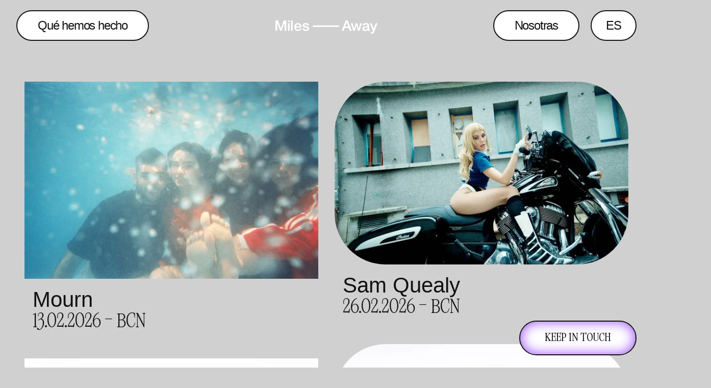

--- FILE ---
content_type: text/html; charset=utf-8
request_url: https://milesaway.es/
body_size: 15632
content:
<!DOCTYPE html><html  lang="es" data-capo=""><head><meta charset="utf-8">
<meta name="viewport" content="width=device-width, initial-scale=1">
<title>Miles Away</title>
<style>/*! tailwindcss v3.4.1 | MIT License | https://tailwindcss.com*/*,:after,:before{border:0 solid;box-sizing:border-box}:after,:before{--tw-content:""}:host,html{line-height:1.5;-webkit-text-size-adjust:100%;font-family:Helvetica,Arial,system-ui,sans-serif;font-feature-settings:normal;font-variation-settings:normal;-moz-tab-size:4;-o-tab-size:4;tab-size:4;-webkit-tap-highlight-color:transparent}body{line-height:inherit;margin:0}hr{border-top-width:1px;color:inherit;height:0}abbr:where([title]){-webkit-text-decoration:underline dotted;text-decoration:underline dotted}h1,h2,h3,h4,h5,h6{font-size:inherit;font-weight:inherit}a{color:inherit;text-decoration:inherit}b,strong{font-weight:bolder}code,kbd,pre,samp{font-family:ui-monospace,SFMono-Regular,Menlo,Monaco,Consolas,Liberation Mono,Courier New,monospace;font-feature-settings:normal;font-size:1em;font-variation-settings:normal}small{font-size:80%}sub,sup{font-size:75%;line-height:0;position:relative;vertical-align:baseline}sub{bottom:-.25em}sup{top:-.5em}table{border-collapse:collapse;border-color:inherit;text-indent:0}button,input,optgroup,select,textarea{color:inherit;font-family:inherit;font-feature-settings:inherit;font-size:100%;font-variation-settings:inherit;font-weight:inherit;line-height:inherit;margin:0;padding:0}button,select{text-transform:none}[type=button],[type=reset],[type=submit],button{-webkit-appearance:button;background-color:transparent;background-image:none}:-moz-focusring{outline:auto}:-moz-ui-invalid{box-shadow:none}progress{vertical-align:baseline}::-webkit-inner-spin-button,::-webkit-outer-spin-button{height:auto}[type=search]{-webkit-appearance:textfield;outline-offset:-2px}::-webkit-search-decoration{-webkit-appearance:none}::-webkit-file-upload-button{-webkit-appearance:button;font:inherit}summary{display:list-item}blockquote,dd,dl,figure,h1,h2,h3,h4,h5,h6,hr,p,pre{margin:0}fieldset{margin:0}fieldset,legend{padding:0}menu,ol,ul{list-style:none;margin:0;padding:0}dialog{padding:0}textarea{resize:vertical}input::-moz-placeholder,textarea::-moz-placeholder{color:#9ca3af;opacity:1}input::placeholder,textarea::placeholder{color:#9ca3af;opacity:1}[role=button],button{cursor:pointer}:disabled{cursor:default}audio,canvas,embed,iframe,img,object,svg,video{display:block;vertical-align:middle}img,video{height:auto;max-width:100%}[hidden]{display:none}*,:after,:before{--tw-border-spacing-x:0;--tw-border-spacing-y:0;--tw-translate-x:0;--tw-translate-y:0;--tw-rotate:0;--tw-skew-x:0;--tw-skew-y:0;--tw-scale-x:1;--tw-scale-y:1;--tw-pan-x: ;--tw-pan-y: ;--tw-pinch-zoom: ;--tw-scroll-snap-strictness:proximity;--tw-gradient-from-position: ;--tw-gradient-via-position: ;--tw-gradient-to-position: ;--tw-ordinal: ;--tw-slashed-zero: ;--tw-numeric-figure: ;--tw-numeric-spacing: ;--tw-numeric-fraction: ;--tw-ring-inset: ;--tw-ring-offset-width:0px;--tw-ring-offset-color:#fff;--tw-ring-color:rgba(59,130,246,.5);--tw-ring-offset-shadow:0 0 #0000;--tw-ring-shadow:0 0 #0000;--tw-shadow:0 0 #0000;--tw-shadow-colored:0 0 #0000;--tw-blur: ;--tw-brightness: ;--tw-contrast: ;--tw-grayscale: ;--tw-hue-rotate: ;--tw-invert: ;--tw-saturate: ;--tw-sepia: ;--tw-drop-shadow: ;--tw-backdrop-blur: ;--tw-backdrop-brightness: ;--tw-backdrop-contrast: ;--tw-backdrop-grayscale: ;--tw-backdrop-hue-rotate: ;--tw-backdrop-invert: ;--tw-backdrop-opacity: ;--tw-backdrop-saturate: ;--tw-backdrop-sepia: }::backdrop{--tw-border-spacing-x:0;--tw-border-spacing-y:0;--tw-translate-x:0;--tw-translate-y:0;--tw-rotate:0;--tw-skew-x:0;--tw-skew-y:0;--tw-scale-x:1;--tw-scale-y:1;--tw-pan-x: ;--tw-pan-y: ;--tw-pinch-zoom: ;--tw-scroll-snap-strictness:proximity;--tw-gradient-from-position: ;--tw-gradient-via-position: ;--tw-gradient-to-position: ;--tw-ordinal: ;--tw-slashed-zero: ;--tw-numeric-figure: ;--tw-numeric-spacing: ;--tw-numeric-fraction: ;--tw-ring-inset: ;--tw-ring-offset-width:0px;--tw-ring-offset-color:#fff;--tw-ring-color:rgba(59,130,246,.5);--tw-ring-offset-shadow:0 0 #0000;--tw-ring-shadow:0 0 #0000;--tw-shadow:0 0 #0000;--tw-shadow-colored:0 0 #0000;--tw-blur: ;--tw-brightness: ;--tw-contrast: ;--tw-grayscale: ;--tw-hue-rotate: ;--tw-invert: ;--tw-saturate: ;--tw-sepia: ;--tw-drop-shadow: ;--tw-backdrop-blur: ;--tw-backdrop-brightness: ;--tw-backdrop-contrast: ;--tw-backdrop-grayscale: ;--tw-backdrop-hue-rotate: ;--tw-backdrop-invert: ;--tw-backdrop-opacity: ;--tw-backdrop-saturate: ;--tw-backdrop-sepia: }.container{margin-left:auto;margin-right:auto;padding-left:2rem;padding-right:2rem;width:100%}@media (min-width:640px){.container{max-width:640px;max-width:40rem}}@media (min-width:768px){.container{max-width:768px;max-width:48rem}}@media (min-width:1024px){.container{max-width:1024px;max-width:64rem}}@media (min-width:1280px){.container{max-width:1280px;max-width:80rem}}.pointer-events-none{pointer-events:none}.pointer-events-auto{pointer-events:auto}.fixed{position:fixed}.absolute{position:absolute}.relative{position:relative}.sticky{position:sticky}.inset-0{inset:0}.inset-x-0{left:0;right:0}.-top-0{top:0}.-top-0\.5{top:-.125rem}.bottom-0{bottom:0}.bottom-6{bottom:1.5rem}.bottom-\[10\%\]{bottom:10%}.left-0{left:0}.left-\[5\%\]{left:5%}.right-0{right:0}.right-4{right:1rem}.right-\[5\%\]{right:5%}.right-\[50\%\]{right:50%}.top-0{top:0}.top-24{top:6rem}.top-4{top:1rem}.top-9{top:2.25rem}.top-\[20\%\]{top:20%}.top-\[50\%\]{top:50%}.z-10{z-index:10}.z-20{z-index:20}.z-30{z-index:30}.z-40{z-index:40}.z-50{z-index:50}.order-1{order:1}.order-2{order:2}.order-3{order:3}.order-4{order:4}.order-5{order:5}.col-span-2{grid-column:span 2/span 2}.col-span-3{grid-column:span 3/span 3}.col-span-6{grid-column:span 6/span 6}.col-span-full{grid-column:1/-1}.col-end-13{grid-column-end:13}.m-0{margin:0}.m-auto{margin:auto}.mx-2{margin-left:.5rem;margin-right:.5rem}.mx-auto{margin-left:auto;margin-right:auto}.my-auto{margin-bottom:auto;margin-top:auto}.-mb-12{margin-bottom:-3rem}.-ml-48{margin-left:-12rem}.mb-0{margin-bottom:0}.mb-0\.5{margin-bottom:.125rem}.ml-auto{margin-left:auto}.mr-8{margin-right:2rem}.mt-24{margin-top:6rem}.mt-4{margin-top:1rem}.mt-6{margin-top:1.5rem}.block{display:block}.inline{display:inline}.flex{display:flex}.table{display:table}.grid{display:grid}.hidden{display:none}.aspect-\[3\/4\]{aspect-ratio:3/4}.aspect-\[4\/3\]{aspect-ratio:4/3}.aspect-\[5\/7\]{aspect-ratio:5/7}.aspect-\[61\/88\]{aspect-ratio:61/88}.aspect-video{aspect-ratio:16/9}.size-8{height:2rem;width:2rem}.size-\[21px\]{height:21px;height:1.3125rem;width:21px;width:1.3125rem}.size-\[24px\]{height:24px;height:1.5rem;width:24px;width:1.5rem}.size-\[44px\]{height:44px;height:2.75rem;width:44px;width:2.75rem}.h-auto{height:auto}.h-fit{height:-moz-fit-content;height:fit-content}.h-full{height:100%}.max-h-full{max-height:100%}.max-h-none{max-height:none}.min-h-0{min-height:0}.min-h-min{min-height:-moz-min-content;min-height:min-content}.min-h-svh{min-height:100vh;min-height:100svh}.w-1\/2{width:50%}.w-1\/3{width:33.333333%}.w-11\/12{width:91.666667%}.w-16{width:4rem}.w-36{width:9rem}.w-7\/12{width:58.333333%}.w-\[120px\]{width:120px;width:7.5rem}.w-\[122px\]{width:122px;width:7.625rem}.w-\[160px\]{width:160px;width:10rem}.w-\[167px\]{width:167px;width:10.4375rem}.w-\[228px\]{width:228px;width:14.25rem}.w-\[240px\]{width:240px;width:15rem}.w-\[24vw\]{width:24vw}.w-\[257px\]{width:257px;width:16.0625rem}.w-\[30px\]{width:30px;width:1.875rem}.w-\[372px\]{width:372px;width:23.25rem}.w-\[491px\]{width:491px;width:30.6875rem}.w-auto{width:auto}.w-fit{width:-moz-fit-content;width:fit-content}.w-full{width:100%}.min-w-\[124px\]{min-width:124px}.max-w-3xl{max-width:48rem}.max-w-6xl{max-width:72rem}.max-w-\[1500px\]{max-width:1500px;max-width:93.75rem}.max-w-\[1700px\]{max-width:1700px;max-width:106.25rem}.max-w-\[775px\]{max-width:775px;max-width:48.4375rem}.max-w-\[900px\]{max-width:900px;max-width:56.25rem}.max-w-\[960px\]{max-width:960px;max-width:60rem}.max-w-full{max-width:100%}.max-w-none{max-width:none}.max-w-sm{max-width:24rem}.max-w-xl{max-width:36rem}.flex-1{flex:1 1 0%}.-translate-x-1\/2{--tw-translate-x:-50%}.-translate-x-1\/2,.-translate-x-1\/3{transform:translate(var(--tw-translate-x),var(--tw-translate-y)) rotate(var(--tw-rotate)) skewX(var(--tw-skew-x)) skewY(var(--tw-skew-y)) scaleX(var(--tw-scale-x)) scaleY(var(--tw-scale-y))}.-translate-x-1\/3{--tw-translate-x:-33.333333%}.-translate-y-1\/2{--tw-translate-y:-50%}.-translate-y-1\/2,.-translate-y-2\/3{transform:translate(var(--tw-translate-x),var(--tw-translate-y)) rotate(var(--tw-rotate)) skewX(var(--tw-skew-x)) skewY(var(--tw-skew-y)) scaleX(var(--tw-scale-x)) scaleY(var(--tw-scale-y))}.-translate-y-2\/3{--tw-translate-y:-66.666667%}.-translate-y-full{--tw-translate-y:-100%}.-translate-y-full,.translate-x-0{transform:translate(var(--tw-translate-x),var(--tw-translate-y)) rotate(var(--tw-rotate)) skewX(var(--tw-skew-x)) skewY(var(--tw-skew-y)) scaleX(var(--tw-scale-x)) scaleY(var(--tw-scale-y))}.translate-x-0{--tw-translate-x:0px}.translate-x-1\/2{--tw-translate-x:50%}.translate-x-1\/2,.translate-x-full{transform:translate(var(--tw-translate-x),var(--tw-translate-y)) rotate(var(--tw-rotate)) skewX(var(--tw-skew-x)) skewY(var(--tw-skew-y)) scaleX(var(--tw-scale-x)) scaleY(var(--tw-scale-y))}.translate-x-full{--tw-translate-x:100%}.translate-y-0{--tw-translate-y:0px}.translate-y-0,.translate-y-1\/2{transform:translate(var(--tw-translate-x),var(--tw-translate-y)) rotate(var(--tw-rotate)) skewX(var(--tw-skew-x)) skewY(var(--tw-skew-y)) scaleX(var(--tw-scale-x)) scaleY(var(--tw-scale-y))}.translate-y-1\/2{--tw-translate-y:50%}.translate-y-1\/3{--tw-translate-y:33.333333%}.translate-y-1\/3,.translate-y-1\/4{transform:translate(var(--tw-translate-x),var(--tw-translate-y)) rotate(var(--tw-rotate)) skewX(var(--tw-skew-x)) skewY(var(--tw-skew-y)) scaleX(var(--tw-scale-x)) scaleY(var(--tw-scale-y))}.translate-y-1\/4{--tw-translate-y:25%}.translate-y-2\/3{--tw-translate-y:66.666667%}.translate-y-2\/3,.translate-y-\[80\%\]{transform:translate(var(--tw-translate-x),var(--tw-translate-y)) rotate(var(--tw-rotate)) skewX(var(--tw-skew-x)) skewY(var(--tw-skew-y)) scaleX(var(--tw-scale-x)) scaleY(var(--tw-scale-y))}.translate-y-\[80\%\]{--tw-translate-y:80%}.scale-100{--tw-scale-x:1;--tw-scale-y:1}.scale-100,.scale-50{transform:translate(var(--tw-translate-x),var(--tw-translate-y)) rotate(var(--tw-rotate)) skewX(var(--tw-skew-x)) skewY(var(--tw-skew-y)) scaleX(var(--tw-scale-x)) scaleY(var(--tw-scale-y))}.scale-50{--tw-scale-x:.5;--tw-scale-y:.5}.scale-75{--tw-scale-x:.75;--tw-scale-y:.75}.scale-75,.transform{transform:translate(var(--tw-translate-x),var(--tw-translate-y)) rotate(var(--tw-rotate)) skewX(var(--tw-skew-x)) skewY(var(--tw-skew-y)) scaleX(var(--tw-scale-x)) scaleY(var(--tw-scale-y))}.cursor-pointer{cursor:pointer}.cursor-zoom-in{cursor:zoom-in}.list-disc{list-style-type:disc}.appearance-none{-webkit-appearance:none;-moz-appearance:none;appearance:none}.grid-cols-1{grid-template-columns:repeat(1,minmax(0,1fr))}.grid-cols-12{grid-template-columns:repeat(12,minmax(0,1fr))}.grid-cols-2{grid-template-columns:repeat(2,minmax(0,1fr))}.grid-cols-5{grid-template-columns:repeat(5,minmax(0,1fr))}.\!flex-row{flex-direction:row!important}.flex-col{flex-direction:column}.flex-col-reverse{flex-direction:column-reverse}.flex-wrap{flex-wrap:wrap}.items-start{align-items:flex-start}.items-end{align-items:flex-end}.items-center{align-items:center}.items-baseline{align-items:baseline}.justify-start{justify-content:flex-start}.justify-end{justify-content:flex-end}.justify-center{justify-content:center}.justify-between{justify-content:space-between}.gap-12{gap:3rem}.gap-2{gap:.5rem}.gap-4{gap:1rem}.gap-8{gap:2rem}.gap-\[16px\]{gap:16px}.gap-x-12{-moz-column-gap:3rem;column-gap:3rem}.gap-x-2{-moz-column-gap:.5rem;column-gap:.5rem}.gap-x-4{-moz-column-gap:1rem;column-gap:1rem}.gap-x-\[16px\]{-moz-column-gap:16px;column-gap:16px;-moz-column-gap:1rem;column-gap:1rem}.gap-y-1{row-gap:.25rem}.gap-y-10{row-gap:2.5rem}.gap-y-12{row-gap:3rem}.gap-y-2{row-gap:.5rem}.gap-y-24{row-gap:6rem}.gap-y-36{row-gap:9rem}.gap-y-\[18px\]{row-gap:18px;row-gap:1.125rem}.gap-y-\[1em\]{row-gap:1em}.overflow-hidden{overflow:hidden}.overflow-x-clip{overflow-x:clip}.text-ellipsis{text-overflow:ellipsis}.whitespace-nowrap{white-space:nowrap}.whitespace-pre-line{white-space:pre-line}.text-balance{text-wrap:balance}.rounded-\[100px\]{border-radius:100px}.rounded-\[25px\]{border-radius:25px}.rounded-full{border-radius:9999px}.rounded-none{border-radius:0}.border{border-width:1px}.border-2{border-width:2px}.border-b-2{border-bottom-width:2px}.border-solid{border-style:solid}.\!border-none{border-style:none!important}.border-none{border-style:none}.border-black{--tw-border-opacity:1;border-color:rgb(18 18 18/var(--tw-border-opacity))}.bg-\[transparent\]{background-color:transparent}.bg-black{--tw-bg-opacity:1;background-color:rgb(18 18 18/var(--tw-bg-opacity))}.bg-transparent{background-color:transparent}.bg-white{--tw-bg-opacity:1;background-color:rgb(255 255 255/var(--tw-bg-opacity))}.bg-opacity-30{--tw-bg-opacity:0.3}.bg-opacity-90{--tw-bg-opacity:0.9}.bg-gradient-to-b{background-image:linear-gradient(to bottom,var(--tw-gradient-stops))}.stroke-black{stroke:#121212}.object-contain{-o-object-fit:contain;object-fit:contain}.object-cover{-o-object-fit:cover;object-fit:cover}.object-center{-o-object-position:center;object-position:center}.\!p-\[16px\]{padding:1rem!important}.p-0{padding:0}.p-10{padding:2.5rem}.p-14{padding:3.5rem}.p-2{padding:.5rem}.p-4,.p-\[16px\]{padding:1rem}.\!px-0{padding-left:0!important;padding-right:0!important}.px-10{padding-left:2.5rem;padding-right:2.5rem}.px-12{padding-left:3rem;padding-right:3rem}.px-2{padding-left:.5rem;padding-right:.5rem}.px-3{padding-left:.75rem;padding-right:.75rem}.px-4{padding-left:1rem;padding-right:1rem}.px-6{padding-left:1.5rem;padding-right:1.5rem}.px-7{padding-left:1.75rem;padding-right:1.75rem}.px-8{padding-left:2rem;padding-right:2rem}.px-\[20px\]{padding-left:1.25rem;padding-right:1.25rem}.py-1{padding-bottom:.25rem;padding-top:.25rem}.py-2{padding-bottom:.5rem;padding-top:.5rem}.py-2\.5{padding-bottom:.625rem;padding-top:.625rem}.py-4{padding-bottom:1rem;padding-top:1rem}.py-5{padding-bottom:1.25rem;padding-top:1.25rem}.py-6{padding-bottom:1.5rem;padding-top:1.5rem}.py-8{padding-bottom:2rem;padding-top:2rem}.py-\[0\.5em\]{padding-bottom:.5em;padding-top:.5em}.py-\[10px\]{padding-bottom:.625rem;padding-top:.625rem}.\!pt-0{padding-top:0!important}.pb-12{padding-bottom:3rem}.pb-2{padding-bottom:.5rem}.pb-2\.5{padding-bottom:.625rem}.pb-20{padding-bottom:5rem}.pb-28{padding-bottom:7rem}.pb-40{padding-bottom:10rem}.pb-44{padding-bottom:11rem}.pb-72{padding-bottom:18rem}.pb-96{padding-bottom:24rem}.pl-8{padding-left:2rem}.pl-\[1em\]{padding-left:1em}.pr-28{padding-right:7rem}.pr-6{padding-right:1.5rem}.pr-8{padding-right:2rem}.pt-12{padding-top:3rem}.pt-2{padding-top:.5rem}.pt-24{padding-top:6rem}.pt-28{padding-top:7rem}.pt-3{padding-top:.75rem}.pt-40{padding-top:10rem}.pt-44{padding-top:11rem}.pt-56{padding-top:14rem}.pt-6{padding-top:1.5rem}.pt-8{padding-top:2rem}.text-left{text-align:left}.text-center{text-align:center}.text-right{text-align:right}.font-sans{font-family:Helvetica,Arial,system-ui,sans-serif}.font-serif{font-family:Garamond,serif}.text-\[1\.3em\]{font-size:1.3em}.text-\[100\%\]{font-size:100%}.text-\[100px\]{font-size:100px;font-size:6.25rem}.text-\[14px\]{font-size:14px;font-size:.875rem}.text-\[20px\]{font-size:20px;font-size:1.25rem}.text-\[24px\]{font-size:24px;font-size:1.5rem}.text-\[32px\]{font-size:32px;font-size:2rem}.text-\[34px\]{font-size:34px;font-size:2.125rem}.text-\[36px\]{font-size:36px;font-size:2.25rem}.text-\[42px\]{font-size:42px;font-size:2.625rem}.text-\[48px\]{font-size:48px;font-size:3rem}.text-\[54px\]{font-size:54px;font-size:3.375rem}.text-\[64px\]{font-size:64px;font-size:4rem}.text-\[70px\]{font-size:70px;font-size:4.375rem}.text-\[72px\]{font-size:72px;font-size:4.5rem}.text-\[80px\]{font-size:80px;font-size:5rem}.text-\[84px\]{font-size:84px;font-size:5.25rem}.font-\[100\]{font-weight:100}.font-light{font-weight:300}.font-medium{font-weight:500}.font-normal{font-weight:400}.font-semibold{font-weight:600}.uppercase{text-transform:uppercase}.italic{font-style:italic}.leading-\[1\.07\]{line-height:1.07}.leading-\[1\.16\]{line-height:1.16}.leading-\[1\.1em\]{line-height:1.1em}.leading-none{line-height:1}.leading-normal{line-height:1.5}.leading-tight{line-height:1.25}.tracking-\[-0\.05em\]{letter-spacing:-.05em}.tracking-\[-4px\]{letter-spacing:-4px;letter-spacing:-.25rem}.tracking-\[-5px\]{letter-spacing:-5px;letter-spacing:-.3125rem}.tracking-tighter{letter-spacing:-.05em}.text-black{--tw-text-opacity:1;color:rgb(18 18 18/var(--tw-text-opacity))}.text-blue{--tw-text-opacity:1;color:rgb(0 0 255/var(--tw-text-opacity))}.text-white{--tw-text-opacity:1;color:rgb(255 255 255/var(--tw-text-opacity))}.underline{text-decoration-line:underline}.decoration-2{text-decoration-thickness:2px}.underline-offset-4{text-underline-offset:4px}.underline-offset-8{text-underline-offset:8px}.underline-offset-\[0\.14em\]{text-underline-offset:.14em}.placeholder-black::-moz-placeholder{--tw-placeholder-opacity:1;color:rgb(18 18 18/var(--tw-placeholder-opacity))}.placeholder-black::placeholder{--tw-placeholder-opacity:1;color:rgb(18 18 18/var(--tw-placeholder-opacity))}.opacity-0{opacity:0}.opacity-100{opacity:1}.mix-blend-difference{mix-blend-mode:difference}.shadow-\[0_0_10px_10px_\#acd0ff_inset\]{--tw-shadow:0 0 10px 10px #acd0ff inset;--tw-shadow-colored:inset 0 0 10px 10px var(--tw-shadow-color)}.shadow-\[0_0_10px_10px_\#acd0ff_inset\],.shadow-\[0_0_10px_10px_\#c8ffac_inset\]{box-shadow:var(--tw-ring-offset-shadow,0 0 #0000),var(--tw-ring-shadow,0 0 #0000),var(--tw-shadow)}.shadow-\[0_0_10px_10px_\#c8ffac_inset\]{--tw-shadow:0 0 10px 10px #c8ffac inset;--tw-shadow-colored:inset 0 0 10px 10px var(--tw-shadow-color)}.shadow-\[0_0_10px_10px_\#ffbebf_inset\]{--tw-shadow:0 0 10px 10px #ffbebf inset;--tw-shadow-colored:inset 0 0 10px 10px var(--tw-shadow-color)}.shadow-\[0_0_10px_10px_\#ffbebf_inset\],.shadow-\[0_0_25px_0px_\#9747FF_inset\]{box-shadow:var(--tw-ring-offset-shadow,0 0 #0000),var(--tw-ring-shadow,0 0 #0000),var(--tw-shadow)}.shadow-\[0_0_25px_0px_\#9747FF_inset\]{--tw-shadow:0 0 25px 0px #9747ff inset;--tw-shadow-colored:inset 0 0 25px 0px var(--tw-shadow-color)}.shadow-\[0_0_40px_40px_\#68ffdc_inset\]{--tw-shadow:0 0 40px 40px #68ffdc inset;--tw-shadow-colored:inset 0 0 40px 40px var(--tw-shadow-color)}.shadow-\[0_0_40px_40px_\#68ffdc_inset\],.shadow-\[0_0_6px_6px_\#fff_inset\]{box-shadow:var(--tw-ring-offset-shadow,0 0 #0000),var(--tw-ring-shadow,0 0 #0000),var(--tw-shadow)}.shadow-\[0_0_6px_6px_\#fff_inset\]{--tw-shadow:0 0 6px 6px #fff inset;--tw-shadow-colored:inset 0 0 6px 6px var(--tw-shadow-color)}.shadow-\[0px_0px_10px_10px_\#B1FCFF_inset\]{--tw-shadow:0px 0px 10px 10px #b1fcff inset;--tw-shadow-colored:inset 0px 0px 10px 10px var(--tw-shadow-color)}.shadow-\[0px_0px_10px_10px_\#B1FCFF_inset\],.shadow-\[0px_0px_10px_10px_\#B1FFD9_inset\]{box-shadow:var(--tw-ring-offset-shadow,0 0 #0000),var(--tw-ring-shadow,0 0 #0000),var(--tw-shadow)}.shadow-\[0px_0px_10px_10px_\#B1FFD9_inset\]{--tw-shadow:0px 0px 10px 10px #b1ffd9 inset;--tw-shadow-colored:inset 0px 0px 10px 10px var(--tw-shadow-color)}.shadow-\[0px_0px_10px_10px_\#BFBFFF_inset\]{--tw-shadow:0px 0px 10px 10px #bfbfff inset;--tw-shadow-colored:inset 0px 0px 10px 10px var(--tw-shadow-color)}.shadow-\[0px_0px_10px_10px_\#BFBFFF_inset\],.shadow-\[0px_0px_10px_10px_\#D8FFB1_inset\]{box-shadow:var(--tw-ring-offset-shadow,0 0 #0000),var(--tw-ring-shadow,0 0 #0000),var(--tw-shadow)}.shadow-\[0px_0px_10px_10px_\#D8FFB1_inset\]{--tw-shadow:0px 0px 10px 10px #d8ffb1 inset;--tw-shadow-colored:inset 0px 0px 10px 10px var(--tw-shadow-color)}.shadow-\[0px_0px_10px_10px_\#E2B1FF_inset\]{--tw-shadow:0px 0px 10px 10px #e2b1ff inset;--tw-shadow-colored:inset 0px 0px 10px 10px var(--tw-shadow-color)}.shadow-\[0px_0px_10px_10px_\#E2B1FF_inset\],.shadow-\[0px_0px_10px_10px_\#E5E5E5_inset\]{box-shadow:var(--tw-ring-offset-shadow,0 0 #0000),var(--tw-ring-shadow,0 0 #0000),var(--tw-shadow)}.shadow-\[0px_0px_10px_10px_\#E5E5E5_inset\]{--tw-shadow:0px 0px 10px 10px #e5e5e5 inset;--tw-shadow-colored:inset 0px 0px 10px 10px var(--tw-shadow-color)}.shadow-\[0px_0px_10px_10px_\#FFB1E8_inset\]{--tw-shadow:0px 0px 10px 10px #ffb1e8 inset;--tw-shadow-colored:inset 0px 0px 10px 10px var(--tw-shadow-color)}.shadow-\[0px_0px_10px_10px_\#FFB1E8_inset\],.shadow-\[0px_0px_10px_10px_\#FFC2C3_inset\]{box-shadow:var(--tw-ring-offset-shadow,0 0 #0000),var(--tw-ring-shadow,0 0 #0000),var(--tw-shadow)}.shadow-\[0px_0px_10px_10px_\#FFC2C3_inset\]{--tw-shadow:0px 0px 10px 10px #ffc2c3 inset;--tw-shadow-colored:inset 0px 0px 10px 10px var(--tw-shadow-color)}.shadow-\[0px_0px_10px_10px_\#FFD0B1_inset\]{--tw-shadow:0px 0px 10px 10px #ffd0b1 inset;--tw-shadow-colored:inset 0px 0px 10px 10px var(--tw-shadow-color)}.shadow-\[0px_0px_10px_10px_\#FFD0B1_inset\],.shadow-\[0px_0px_10px_10px_\#FFFBB1_inset\]{box-shadow:var(--tw-ring-offset-shadow,0 0 #0000),var(--tw-ring-shadow,0 0 #0000),var(--tw-shadow)}.shadow-\[0px_0px_10px_10px_\#FFFBB1_inset\]{--tw-shadow:0px 0px 10px 10px #fffbb1 inset;--tw-shadow-colored:inset 0px 0px 10px 10px var(--tw-shadow-color)}.shadow-none{--tw-shadow:0 0 #0000;--tw-shadow-colored:0 0 #0000;box-shadow:var(--tw-ring-offset-shadow,0 0 #0000),var(--tw-ring-shadow,0 0 #0000),var(--tw-shadow)}.outline-none{outline:2px solid transparent;outline-offset:2px}.filter{filter:var(--tw-blur) var(--tw-brightness) var(--tw-contrast) var(--tw-grayscale) var(--tw-hue-rotate) var(--tw-invert) var(--tw-saturate) var(--tw-sepia) var(--tw-drop-shadow)}.transition-all{transition-duration:.15s;transition-property:all;transition-timing-function:cubic-bezier(.4,0,.2,1)}.transition-colors{transition-duration:.15s;transition-property:color,background-color,border-color,text-decoration-color,fill,stroke;transition-timing-function:cubic-bezier(.4,0,.2,1)}.transition-none{transition-property:none}.transition-opacity{transition-duration:.15s;transition-property:opacity;transition-timing-function:cubic-bezier(.4,0,.2,1)}.duration-300{transition-duration:.3s}.content-\[\'\'\]{--tw-content:"";content:var(--tw-content)}@font-face{font-display:swap;font-family:Garamond;font-style:normal;font-weight:300;src:url(/fonts/VCGaramondCondensed-Light.woff2) format("woff2")}@font-face{font-display:swap;font-family:Garamond;font-style:normal;font-weight:200;src:url(/fonts/VCGaramondCondensed-ExtraLight.woff2) format("woff2")}html{font-size:60%;line-height:1.25}@media (min-width:768px){html{font-size:75%;line-height:1.25}}@media (min-width:1280px){html{font-size:100%;line-height:1.25}}body{background-color:rgb(208 208 208/var(--tw-bg-opacity));color:rgb(18 18 18/var(--tw-text-opacity));display:flex;flex-direction:column;font-family:Helvetica,Arial,system-ui,sans-serif;font-size:34px;font-size:2.125rem;min-height:100vh;min-height:100svh;text-decoration-thickness:1px;text-underline-offset:2px;text-wrap:pretty;-webkit-font-smoothing:antialiased;-moz-osx-font-smoothing:grayscale}.main-footer,body{--tw-bg-opacity:1;--tw-text-opacity:1}.main-footer{background-color:rgb(18 18 18/var(--tw-bg-opacity));color:rgb(255 255 255/var(--tw-text-opacity));transition-duration:.3s;transition-property:color,background-color,border-color,text-decoration-color,fill,stroke;transition-timing-function:cubic-bezier(.4,0,.2,1)}body.page-event .main-footer{background-color:transparent;--tw-text-opacity:1;color:rgb(18 18 18/var(--tw-text-opacity))}body.page-about,body.page-about .main-footer{--tw-bg-opacity:1;background-color:rgb(18 18 18/var(--tw-bg-opacity));--tw-text-opacity:1;color:rgb(255 255 255/var(--tw-text-opacity))}.container-fluid{margin-left:auto;margin-right:auto;max-width:100%;padding-left:2rem;padding-right:2rem;width:100%}.first\:pl-8:first-child{padding-left:2rem}@media (hover:hover) and (pointer:fine){.hover\:bg-black:hover{--tw-bg-opacity:1;background-color:rgb(18 18 18/var(--tw-bg-opacity))}.hover\:bg-white:hover{--tw-bg-opacity:1;background-color:rgb(255 255 255/var(--tw-bg-opacity))}.hover\:text-black:hover{--tw-text-opacity:1;color:rgb(18 18 18/var(--tw-text-opacity))}.hover\:text-blue:hover{--tw-text-opacity:1;color:rgb(0 0 255/var(--tw-text-opacity))}.hover\:text-white:hover{--tw-text-opacity:1;color:rgb(255 255 255/var(--tw-text-opacity))}.hover\:underline:hover{text-decoration-line:underline}.hover\:shadow-\[0_0_25px_0px_\#9747FF_inset\]:hover{--tw-shadow:0 0 25px 0px #9747ff inset;--tw-shadow-colored:inset 0 0 25px 0px var(--tw-shadow-color)}.hover\:shadow-\[0_0_25px_0px_\#9747FF_inset\]:hover,.hover\:shadow-\[0_0_6px_6px_\#fff_inset\]:hover{box-shadow:var(--tw-ring-offset-shadow,0 0 #0000),var(--tw-ring-shadow,0 0 #0000),var(--tw-shadow)}.hover\:shadow-\[0_0_6px_6px_\#fff_inset\]:hover{--tw-shadow:0 0 6px 6px #fff inset;--tw-shadow-colored:inset 0 0 6px 6px var(--tw-shadow-color)}}@media (min-width:640px){.sm\:grid-cols-2{grid-template-columns:repeat(2,minmax(0,1fr))}}@media (min-width:768px){.md\:pointer-events-none{pointer-events:none}.md\:left-\[15\%\]{left:15%}.md\:left-auto{left:auto}.md\:right-0{right:0}.md\:right-\[20\%\]{right:20%}.md\:top-0{top:0}.md\:top-10{top:2.5rem}.md\:order-4{order:4}.md\:order-5{order:5}.md\:col-span-4{grid-column:span 4/span 4}.md\:col-span-5{grid-column:span 5/span 5}.md\:col-span-7{grid-column:span 7/span 7}.md\:col-end-13{grid-column-end:13}.md\:m-auto{margin:auto}.md\:-ml-10{margin-left:-2.5rem}.md\:ml-auto{margin-left:auto}.md\:mt-20{margin-top:5rem}.md\:mt-36{margin-top:9rem}.md\:block{display:block}.md\:inline-block{display:inline-block}.md\:hidden{display:none}.md\:aspect-\[16\/9\]{aspect-ratio:16/9}.md\:w-10\/12{width:83.333333%}.md\:w-\[11vw\]{width:11vw}.md\:w-\[188px\]{width:188px;width:11.75rem}.md\:w-\[200px\]{width:200px;width:12.5rem}.md\:w-\[287px\]{width:287px;width:17.9375rem}.md\:w-auto{width:auto}.md\:-translate-x-1\/2{--tw-translate-x:-50%}.md\:-translate-x-1\/2,.md\:-translate-x-1\/4{transform:translate(var(--tw-translate-x),var(--tw-translate-y)) rotate(var(--tw-rotate)) skewX(var(--tw-skew-x)) skewY(var(--tw-skew-y)) scaleX(var(--tw-scale-x)) scaleY(var(--tw-scale-y))}.md\:-translate-x-1\/4{--tw-translate-x:-25%}.md\:-translate-x-\[30\%\]{--tw-translate-x:-30%}.md\:-translate-x-\[30\%\],.md\:-translate-y-1\/2{transform:translate(var(--tw-translate-x),var(--tw-translate-y)) rotate(var(--tw-rotate)) skewX(var(--tw-skew-x)) skewY(var(--tw-skew-y)) scaleX(var(--tw-scale-x)) scaleY(var(--tw-scale-y))}.md\:-translate-y-1\/2{--tw-translate-y:-50%}.md\:-translate-y-1\/4{--tw-translate-y:-25%}.md\:-translate-y-1\/4,.md\:translate-x-1\/2{transform:translate(var(--tw-translate-x),var(--tw-translate-y)) rotate(var(--tw-rotate)) skewX(var(--tw-skew-x)) skewY(var(--tw-skew-y)) scaleX(var(--tw-scale-x)) scaleY(var(--tw-scale-y))}.md\:translate-x-1\/2{--tw-translate-x:50%}.md\:translate-x-8{--tw-translate-x:2rem}.md\:translate-x-8,.md\:translate-y-0{transform:translate(var(--tw-translate-x),var(--tw-translate-y)) rotate(var(--tw-rotate)) skewX(var(--tw-skew-x)) skewY(var(--tw-skew-y)) scaleX(var(--tw-scale-x)) scaleY(var(--tw-scale-y))}.md\:translate-y-0{--tw-translate-y:0px}.md\:translate-y-\[120px\]{--tw-translate-y:120px}.md\:scale-100,.md\:translate-y-\[120px\]{transform:translate(var(--tw-translate-x),var(--tw-translate-y)) rotate(var(--tw-rotate)) skewX(var(--tw-skew-x)) skewY(var(--tw-skew-y)) scaleX(var(--tw-scale-x)) scaleY(var(--tw-scale-y))}.md\:scale-100{--tw-scale-x:1;--tw-scale-y:1}.md\:grid-cols-3{grid-template-columns:repeat(3,minmax(0,1fr))}.md\:flex-row{flex-direction:row}.md\:flex-nowrap{flex-wrap:nowrap}.md\:justify-between{justify-content:space-between}.md\:gap-4{gap:1rem}.md\:gap-x-2{-moz-column-gap:.5rem;column-gap:.5rem}.md\:gap-y-0{row-gap:0}.md\:gap-y-32{row-gap:8rem}.md\:border-4{border-width:4px}.md\:p-0{padding:0}.md\:px-4{padding-left:1rem;padding-right:1rem}.md\:py-4{padding-bottom:1rem;padding-top:1rem}.md\:pb-0{padding-bottom:0}.md\:pb-4{padding-bottom:1rem}.md\:pb-8{padding-bottom:2rem}.md\:pt-0{padding-top:0}.md\:pt-11{padding-top:2.75rem}.md\:pt-4{padding-top:1rem}.md\:pt-60{padding-top:15rem}.md\:pt-80{padding-top:20rem}.md\:text-left{text-align:left}.md\:text-right{text-align:right}.md\:text-\[100px\]{font-size:100px;font-size:6.25rem}.md\:text-\[128px\]{font-size:128px;font-size:8rem}.md\:text-\[132px\]{font-size:132px;font-size:8.25rem}.md\:text-\[16px\]{font-size:16px;font-size:1rem}.md\:text-\[42px\]{font-size:42px;font-size:2.625rem}.md\:text-\[50px\]{font-size:50px;font-size:3.125rem}.md\:text-\[54px\]{font-size:54px;font-size:3.375rem}.md\:text-\[70px\]{font-size:70px;font-size:4.375rem}.md\:text-\[80px\]{font-size:80px;font-size:5rem}.md\:opacity-0{opacity:0}.md\:shadow-\[0_0_25px_30px_\#acd0ff_inset\]{--tw-shadow:0 0 25px 30px #acd0ff inset;--tw-shadow-colored:inset 0 0 25px 30px var(--tw-shadow-color)}.md\:shadow-\[0_0_25px_30px_\#acd0ff_inset\],.md\:shadow-\[0_0_25px_30px_\#c8ffac_inset\]{box-shadow:var(--tw-ring-offset-shadow,0 0 #0000),var(--tw-ring-shadow,0 0 #0000),var(--tw-shadow)}.md\:shadow-\[0_0_25px_30px_\#c8ffac_inset\]{--tw-shadow:0 0 25px 30px #c8ffac inset;--tw-shadow-colored:inset 0 0 25px 30px var(--tw-shadow-color)}.md\:shadow-\[0_0_25px_30px_\#ffbebf_inset\]{--tw-shadow:0 0 25px 30px #ffbebf inset;--tw-shadow-colored:inset 0 0 25px 30px var(--tw-shadow-color);box-shadow:var(--tw-ring-offset-shadow,0 0 #0000),var(--tw-ring-shadow,0 0 #0000),var(--tw-shadow)}.md\:even\:col-end-13:nth-child(2n){grid-column-end:13}.md\:even\:pt-64:nth-child(2n){padding-top:16rem}}@media (min-width:1024px){.lg\:grid-cols-3{grid-template-columns:repeat(3,minmax(0,1fr))}.lg\:grid-cols-4{grid-template-columns:repeat(4,minmax(0,1fr))}.lg\:flex-row{flex-direction:row}.lg\:justify-between{justify-content:space-between}.lg\:gap-y-0{row-gap:0}}@media (min-width:1280px){.xl\:grid-cols-5{grid-template-columns:repeat(5,minmax(0,1fr))}}@media (min-width:1536px){.\32xl\:grid-cols-6{grid-template-columns:repeat(6,minmax(0,1fr))}}</style>
<style>.layout-enter-active,.layout-leave-active,.page-enter-active,.page-leave-active{transition-duration:.3s;transition-property:opacity;transition-timing-function:cubic-bezier(.4,0,.2,1)}.layout-enter-from,.layout-leave-to,.page-enter-from,.page-leave-to{opacity:0}</style>
<style>.current-nav-item[data-v-2715bdcd]{--tw-text-opacity:1;color:rgb(0 0 255/var(--tw-text-opacity))}</style>
<style>.active[data-v-72bff07c]{--tw-bg-opacity:1;background-color:rgb(18 18 18/var(--tw-bg-opacity));--tw-text-opacity:1;color:rgb(255 255 255/var(--tw-text-opacity));--tw-shadow:0 0 6px 6px #fff inset;--tw-shadow-colored:inset 0 0 6px 6px var(--tw-shadow-color);box-shadow:var(--tw-ring-offset-shadow,0 0 #0000),var(--tw-ring-shadow,0 0 #0000),var(--tw-shadow)}</style>
<style>.active[data-v-0813ac0f]{--tw-bg-opacity:1;background-color:rgb(18 18 18/var(--tw-bg-opacity));--tw-text-opacity:1;color:rgb(255 255 255/var(--tw-text-opacity));--tw-shadow:0 0 6px 6px #fff inset;--tw-shadow-colored:inset 0 0 6px 6px var(--tw-shadow-color);box-shadow:var(--tw-ring-offset-shadow,0 0 #0000),var(--tw-ring-shadow,0 0 #0000),var(--tw-shadow)}</style>
<style>.content ul{list-style-type:disc;padding-left:1em}@media (hover:hover) and (pointer:fine){.content a:hover{text-decoration-line:none}}</style>
<style>.current-nav-item[data-v-a752c033]{text-decoration-line:underline}</style>
<style>.active[data-v-0723dfb6]{text-decoration-line:underline}</style>
<style>.card-small[data-v-65abdb75],.large-event[data-v-65abdb75]{width:100%}@media (min-width:768px){.card-small[data-v-65abdb75]{width:50%}}.e-first .event-media[data-v-65abdb75],.e-fourth .event-media[data-v-65abdb75]{border-radius:0;overflow:hidden;transition-duration:.3s;transition-property:all;transition-timing-function:cubic-bezier(.4,0,.2,1)}.e-first:hover .event-media[data-v-65abdb75],.e-fourth:hover .event-media[data-v-65abdb75]{border-radius:100px}.e-second:hover .event-media[data-v-65abdb75],.e-third:hover .event-media[data-v-65abdb75]{border-radius:0}.large-event[data-v-65abdb75]{grid-column:1/-1}.e-second .event-media[data-v-65abdb75],.e-third .event-media[data-v-65abdb75],.large-event .event-media[data-v-65abdb75]{border-radius:100px;overflow:hidden;transition-duration:.3s;transition-property:all;transition-timing-function:cubic-bezier(.4,0,.2,1)}.large-event:hover .event-media[data-v-65abdb75]{border-radius:0}.to-fade-in[data-v-65abdb75]{animation-delay:calc(var(--animation-order)*.25s);animation-duration:.35s;animation-fill-mode:both;animation-name:animateIn-65abdb75;animation-timing-function:ease-in-out}@keyframes animateIn-65abdb75{0%{opacity:0;transform:translateY(25px)}to{opacity:1;transform:translateY(0)}}</style>
<style>.vfm-marquee-container{display:flex;flex-direction:row;overflow-x:hidden;position:relative;transform:var(--transform);width:var(--width)}.vfm-marquee-container:hover div{animation-play-state:var(--pause-on-hover)}.vfm-marquee-container:active div{animation-play-state:var(--pause-on-click)}.vfm-overlay{height:100%;position:absolute;width:100%}.vfm-overlay:after,.vfm-overlay:before{background:linear-gradient(to right,var(--gradient-color),hsla(0,0%,100%,0));content:"";height:100%;pointer-events:none;position:absolute;touch-action:none;width:var(--gradient-width);z-index:2}.vfm-overlay:after{right:0;top:0;transform:rotate(180deg)}.vfm-overlay:before{left:0;top:0}.vfm-marquee{align-items:center;animation:scroll var(--duration) linear var(--delay) var(--iteration-count);animation-delay:var(--delay);animation-direction:var(--direction);animation-play-state:var(--play);display:flex;flex:0 0 auto;flex-direction:row;min-width:var(--min-width);z-index:1}@keyframes scroll{0%{transform:translate(0)}to{transform:translate(-100%)}}.vfm-parent{align-items:center;display:flex;flex:0 0 auto;flex-direction:row;min-width:auto}.vfm-parent>*{transform:var(--transform)}</style>
<style>.content[data-v-10f5dd4f] p{font-size:34px;font-size:2.125rem;margin-bottom:-3rem;margin-left:auto;margin-right:auto}.content[data-v-10f5dd4f] p:last-of-type{margin-bottom:0}@media (min-width:768px){.content[data-v-10f5dd4f] p{width:83.333333%}}</style>
<link rel="stylesheet" href="/_nuxt/entry.Bs3xbtNt.css" crossorigin>
<link rel="stylesheet" href="/_nuxt/default.Bavwx5Da.css" crossorigin>
<link rel="stylesheet" href="/_nuxt/TextContent.DYj4BwWF.css" crossorigin>
<link rel="stylesheet" href="/_nuxt/index.DUtTDG58.css" crossorigin>
<link rel="stylesheet" href="/_nuxt/BlockContent.C_KiMROv.css" crossorigin>
<link rel="preload" as="fetch" crossorigin="anonymous" href="/_payload.json?2e7136fd-83de-4cd9-8fd2-aa283b6f8ec5">
<link rel="modulepreload" as="script" crossorigin href="/_nuxt/B7Mzy8Ma.js">
<link rel="modulepreload" as="script" crossorigin href="/_nuxt/ClSGS5In.js">
<link rel="modulepreload" as="script" crossorigin href="/_nuxt/BgKWirwu.js">
<link rel="modulepreload" as="script" crossorigin href="/_nuxt/CukcMlvg.js">
<link rel="modulepreload" as="script" crossorigin href="/_nuxt/DTlPU_QR.js">
<link rel="modulepreload" as="script" crossorigin href="/_nuxt/DTu6llAa.js">
<link rel="modulepreload" as="script" crossorigin href="/_nuxt/Cpv1tuH3.js">
<link rel="modulepreload" as="script" crossorigin href="/_nuxt/B_uWBx_T.js">
<link rel="modulepreload" as="script" crossorigin href="/_nuxt/DtQWtdko.js">
<link rel="modulepreload" as="script" crossorigin href="/_nuxt/DJxCurqr.js">
<link rel="modulepreload" as="script" crossorigin href="/_nuxt/DUAIvLdC.js">
<link rel="prefetch" as="script" crossorigin href="/_nuxt/DTms249v.js">
<link rel="prefetch" as="script" crossorigin href="/_nuxt/sp94FbMX.js">
<link rel="prefetch" as="script" crossorigin href="/_nuxt/DdcwnVpc.js">
<meta name="robots" content="index, follow">
<link rel="icon" type="image/svg" href="https://cdn.sanity.io/images/99m1tv3k/production/27bf45957b54039ad6cf9ba4a4e1117969be4dd9-68x68.svg?w=100&h=100">
<link rel="canonical" href="https://milesaway.es">
<meta property="og:title" content="Miles Away">
<meta name="description" content="Un viaje de más de veinticinco años que empezó con la inauguración de Razzmatazz, una de las salas de conciertos más influyentes del sur de Europa.">
<meta property="og:description" content="Un viaje de más de veinticinco años que empezó con la inauguración de Razzmatazz, una de las salas de conciertos más influyentes del sur de Europa.">
<meta property="og:image" content="https://cdn.sanity.io/images/99m1tv3k/production/6b2d583f1a129586a7be98a580ce2014fe849889-1920x936.jpg?w=1200&auto=format">
<script type="module" src="/_nuxt/B7Mzy8Ma.js" crossorigin></script></head><body  class="home"><div id="__nuxt"><!--[--><!--[--><div class="nuxt-loading-indicator" style="position:fixed;top:0;right:0;left:0;pointer-events:none;width:auto;height:2px;opacity:0;background:#121212;background-size:Infinity% auto;transform:scaleX(0%);transform-origin:left;transition:transform 0.1s, height 0.4s, opacity 0.4s;z-index:999999;"></div><div id="__layout"><div id="main-content-wrapper" class="flex flex-col min-h-svh"><div class="fixed top-0 left-0 z-50 hidden w-16 h-auto opacity-0 pointer-events-none follower md:block -translate-y-1/2 -translate-x-ful"><!--[--><img alt="Smily logo animation" width="300" height="300" loading="lazy" src="/images/smile-green.gif" class="w-full h-auto pointer-events-none"><!--]--></div><div><header class="fixed inset-x-0 text-[24px] bg-transparent container-fluid flex w-full items-center justify-between gap-4 py-5 z-40 tracking-[-0.05em]"><div class="flex-1 hidden text-black md:block"><div><ul class="flex items-center gap-x-2" data-v-2715bdcd><!--[--><li class="flex items-center h-full" data-v-2715bdcd><a href="/que-hemos-hecho" class="nav-link bg-white border-2 border-black rounded-full py-4 px-10 font-medium leading-none hover:bg-black hover:text-white hover:shadow-[0_0_6px_6px_#fff_inset]" data-v-2715bdcd data-v-72bff07c>Qué hemos hecho</a></li><!--]--></ul></div></div><div class="flex justify-end flex-1 text-black"><div class="hidden pr-28 md:block"><ul class="flex items-center gap-x-2" data-v-2715bdcd><!--[--><li class="flex items-center h-full" data-v-2715bdcd><a href="/nosotras" class="nav-link bg-white border-2 border-black rounded-full py-4 px-10 font-medium leading-none hover:bg-black hover:text-white hover:shadow-[0_0_6px_6px_#fff_inset]" data-v-2715bdcd data-v-72bff07c>Nosotras</a></li><!--]--></ul></div><div class="relative hidden md:block"><nav class="absolute leading-none right-0 z-40 flex flex-col justify-center items-center rounded-full border-2 border-black py-4 px-7 font-medium hover:bg-black hover:text-white hover:shadow-[0_0_6px_6px_#fff_inset] bg-white text-black shadow-none"><button class="flex items-center justify-center uppercase appearance-none tracking-[-0.05em]"><span class="pointer-events-none">es</span></button><nav class="relative z-30 hidden pointer-events-none"><!--[--><button class="flex items-center justify-center uppercase appearance-none group tracking-[-0.05em] pt-2">ca</button><button class="flex items-center justify-center uppercase appearance-none group tracking-[-0.05em] pt-2">en</button><!--]--></nav></nav></div><div class="md:hidden"><button class="pt-3 pb-2.5 bg-white border-2 border-black rounded-full appearance-none px-8"><span>Menú</span></button></div></div></header><div class="fixed inset-x-0 z-50 flex flex-1 pl-8 text-white md:p-0 md_justify-center md:m-auto w-fit top-9 md:top-10 mix-blend-difference"><a aria-current="page" href="/" class="router-link-active router-link-exact-active" aria-label="Home"><svg xmlns="http://www.w3.org/2000/svg" data-name="Layer 2" viewbox="0 0 528.98 69.6" class="max-h-full h-auto w-[240px] md:w-[200px]"><path d="M80.77 54.08h8.63V0h-8.63v54.08Zm50.08-33.18c-1.62-2.12-3.65-3.83-6.1-5.11-2.45-1.29-5.21-1.93-8.29-1.93s-5.55.56-7.88 1.67c-2.32 1.11-4.3 2.61-5.95 4.51-1.64 1.89-2.9 4.09-3.79 6.59-.88 2.5-1.32 5.14-1.32 7.91 0 3.03.42 5.81 1.25 8.33.83 2.52 2.07 4.7 3.71 6.51 1.64 1.82 3.65 3.23 6.02 4.24 2.37 1.01 5.1 1.51 8.18 1.51 2.12 0 4.15-.29 6.1-.87 1.94-.58 3.7-1.44 5.26-2.57 1.57-1.14 2.9-2.54 4.01-4.2 1.11-1.67 1.89-3.56 2.35-5.68h-8.18c-.76 2.17-1.91 3.8-3.45 4.88-1.54 1.09-3.57 1.63-6.1 1.63-1.82 0-3.38-.32-4.7-.95-1.31-.63-2.4-1.48-3.26-2.54-.86-1.06-1.5-2.3-1.93-3.71-.43-1.41-.64-2.88-.64-4.39h28.78c.35-2.93.16-5.77-.57-8.52s-1.91-5.19-3.52-7.31Zm-24.69 10.15c.05-1.46.34-2.83.87-4.09.53-1.26 1.24-2.36 2.12-3.29.88-.93 1.94-1.67 3.18-2.2 1.24-.53 2.61-.79 4.13-.79s2.79.29 3.98.87c1.19.58 2.2 1.34 3.03 2.27.83.94 1.49 2.03 1.97 3.29.48 1.26.77 2.57.87 3.94h-20.14ZM28.4 42.34h-.15L13.33 0H0v54.08h9.01V12.35h.15l15 41.73h7.8l15-41.73h.15v41.73h9.01V0H42.94L28.4 42.34ZM64.51 8.18h8.63V0h-8.63v8.18Zm0 45.9h8.63V14.92h-8.63v39.16Zm455.45-39.16-9.92 29.23h-.15l-10.22-29.23h-9.47l14.84 39-.98 3.03c-.25.86-.53 1.62-.83 2.27-.3.66-.67 1.22-1.1 1.7-.43.48-.97.84-1.63 1.1-.66.25-1.49.38-2.5.38-.71 0-1.39-.07-2.05-.19-.66-.13-1.34-.24-2.04-.34v7.27c1.97.3 3.96.45 5.98.45 2.27 0 4.14-.37 5.6-1.1 1.46-.73 2.69-1.72 3.67-2.95.98-1.24 1.82-2.66 2.5-4.28.68-1.62 1.38-3.31 2.08-5.07l15.22-41.28h-9.01ZM431.5 44.15h-.15l-7.04-29.23h-8.71l-7.35 29.23h-.15l-7.65-29.23h-9.16l12.12 39.16h9.09L419.69 25h.15l7.27 29.08h8.86l12.27-39.16h-8.79l-7.95 29.23Zm56.43 4.17c-.81 0-1.35-.23-1.63-.68-.28-.45-.42-1.21-.42-2.27V25.22c0-2.07-.45-3.83-1.36-5.26-.91-1.44-2.11-2.61-3.6-3.52-1.49-.91-3.17-1.56-5.04-1.97-1.87-.4-3.76-.61-5.68-.61-2.17 0-4.29.2-6.36.61-2.07.4-3.93 1.11-5.57 2.12-1.64 1.01-2.99 2.35-4.05 4.01-1.06 1.67-1.67 3.76-1.82 6.29h8.63c.2-2.12 1.09-3.68 2.65-4.7 1.56-1.01 3.56-1.51 5.98-1.51.86 0 1.77.06 2.73.19s1.83.38 2.61.76c.78.38 1.44.92 1.97 1.63.53.71.8 1.62.8 2.73 0 1.26-.32 2.21-.95 2.84-.63.63-1.49 1.1-2.58 1.4-1.09.3-2.33.52-3.75.64-1.41.13-2.9.34-4.47.64-1.82.2-3.62.49-5.41.87s-3.41 1-4.85 1.86c-1.44.86-2.6 2.05-3.48 3.56-.88 1.51-1.33 3.48-1.33 5.91 0 1.92.37 3.6 1.1 5.04.73 1.44 1.72 2.63 2.95 3.56 1.24.94 2.66 1.64 4.28 2.12 1.62.48 3.31.72 5.07.72 2.32 0 4.73-.38 7.23-1.14 2.5-.76 4.61-1.97 6.32-3.64.35 1.77 1.11 3 2.27 3.71s2.62 1.06 4.39 1.06c.35 0 .78-.03 1.29-.08.5-.05 1.01-.13 1.51-.23s1-.22 1.48-.34c.48-.13.87-.24 1.17-.34v-5.98c-.45.1-.86.15-1.21.15h-.91Zm-10.68-7.42c0 1.36-.33 2.51-.98 3.45-.66.94-1.48 1.7-2.46 2.31-.98.61-2.03 1.03-3.14 1.29-1.11.25-2.15.38-3.11.38-.76 0-1.6-.08-2.54-.23-.94-.15-1.79-.42-2.58-.8-.78-.38-1.45-.9-2.01-1.55-.56-.65-.83-1.46-.83-2.42 0-1.11.19-2.06.57-2.84.38-.78.9-1.41 1.55-1.89s1.41-.86 2.27-1.14c.86-.28 1.74-.49 2.65-.64 1.92-.35 3.84-.62 5.76-.79 1.92-.18 3.53-.69 4.85-1.55v6.44ZM170.9 34.31c-1.19-.86-2.54-1.54-4.05-2.04-1.51-.51-3.06-.93-4.62-1.29-1.62-.35-3.18-.68-4.7-.98-1.52-.3-2.87-.67-4.05-1.1-1.19-.43-2.15-.97-2.88-1.63-.73-.66-1.1-1.51-1.1-2.57 0-.86.25-1.55.76-2.08.5-.53 1.12-.93 1.86-1.21.73-.28 1.51-.47 2.35-.57.83-.1 1.55-.15 2.16-.15 1.92 0 3.62.35 5.11 1.06 1.49.71 2.44 2.09 2.84 4.16h9.01c-.25-2.17-.87-4.03-1.86-5.57-.98-1.54-2.22-2.79-3.71-3.75-1.49-.96-3.16-1.65-5-2.08-1.84-.43-3.78-.64-5.79-.64-1.77 0-3.62.18-5.57.53-1.94.35-3.71.97-5.3 1.86-1.59.88-2.9 2.05-3.94 3.48-1.03 1.44-1.55 3.22-1.55 5.34 0 1.97.35 3.62 1.06 4.96.71 1.34 1.65 2.44 2.84 3.3 1.19.86 2.52 1.54 4.02 2.04 1.49.51 3.04.94 4.66 1.29 1.56.35 3.11.68 4.62.98 1.51.3 2.86.67 4.05 1.1 1.19.43 2.16 1 2.92 1.7.76.71 1.16 1.62 1.21 2.73.05 1.11-.22 2.01-.79 2.69-.58.68-1.33 1.2-2.24 1.55-.91.35-1.88.59-2.92.72-1.03.13-1.96.19-2.76.19-2.32 0-4.32-.5-5.98-1.51-1.67-1.01-2.63-2.78-2.88-5.3h-8.63c.05 2.32.52 4.33 1.4 6.02.88 1.69 2.09 3.11 3.64 4.24 1.54 1.14 3.36 1.98 5.45 2.54 2.09.55 4.38.83 6.85.83 2.02 0 4.06-.23 6.13-.68 2.07-.45 3.95-1.19 5.64-2.2 1.69-1.01 3.07-2.32 4.13-3.94s1.59-3.59 1.59-5.91c0-1.92-.37-3.53-1.1-4.85a9.934 9.934 0 0 0-2.88-3.26Zm22.72-.4h135.4v-7.56h-135.4v7.56ZM364.67 0l-20.75 54.08h9.77l5.07-14.31h21.58l5.07 14.31h10.15L374.74 0h-10.07Zm-3.33 32.57 8.18-23.25h.23l8.1 23.25h-16.51Z" fill="currentColor"></path></svg></a></div><div class="fixed inset-0 z-30 bg-white text-black flex items-center justify-center shadow-[0_0_40px_40px_#68ffdc_inset] layer-mobile opacity-0 pointer-events-none"><div class="flex flex-col items-center justify-center flex-1 h-full max-w-xl px-8"><ul class="flex flex-col items-center justify-center gap-8 w-full" style="display:none;"><!--[--><li class="flex items-center justify-center w-full text-center"><a href="/que-hemos-hecho" class="nav-link bg-white text-[36px] tracking-tighter w-full border-2 border-black rounded-full py-6 px-10 font-medium leading-none hover:bg-black hover:text-white hover:shadow-[0_0_6px_6px_#fff_inset]" data-v-0813ac0f>Qué hemos hecho</a></li><li class="flex items-center justify-center w-full text-center"><a href="/nosotras" class="nav-link bg-white text-[36px] tracking-tighter w-full border-2 border-black rounded-full py-6 px-10 font-medium leading-none hover:bg-black hover:text-white hover:shadow-[0_0_6px_6px_#fff_inset]" data-v-0813ac0f>Nosotras</a></li><!--]--></ul><nav class="flex items-center justify-between w-full pt-8 gap-x-4"><!--[--><button class="uppercase border-2 border-black rounded-full py-6 px-10 font-medium leading-none hover:bg-black hover:text-white hover:shadow-[0_0_6px_6px_#fff_inset] text-[36px] bg-black text-white shadow-[0_0_6px_6px_#fff_inset]">es</button><button class="uppercase border-2 border-black rounded-full py-6 px-10 font-medium leading-none hover:bg-black hover:text-white hover:shadow-[0_0_6px_6px_#fff_inset] text-[36px] bg-white text-black">ca</button><button class="uppercase border-2 border-black rounded-full py-6 px-10 font-medium leading-none hover:bg-black hover:text-white hover:shadow-[0_0_6px_6px_#fff_inset] text-[36px] bg-white text-black">en</button><!--]--></nav></div></div></div><main id="main-content" class="relative z-10 flex flex-col flex-1 h-full max-w-full"><!--[--><div class="pt-40 pb-72 overflow-x-clip"><section class="container-fluid" data-v-65abdb75><div class="flex flex-wrap masonry" data-v-65abdb75><!--[--><article class="e-first card-small relative item md:px-4 pb-12 md:pb-8" style="--animation-order: 0;" data-v-65abdb75><figure class="event-media to-fade-in" alt="Mourn" data-v-65abdb75><div class="relative"><picture class="block object-contain object-center w-full h-full" loading="eager"><source media="(min-width: 1537px)" srcset="https://cdn.sanity.io/images/99m1tv3k/production/da42b79dd460227563441719c0ab9b8ea4920b46-2000x1340.jpg?w=800&amp;auto=format&amp;fit=max&amp;q=80 1x, https://cdn.sanity.io/images/99m1tv3k/production/da42b79dd460227563441719c0ab9b8ea4920b46-2000x1340.jpg?w=1600&amp;auto=format&amp;fit=max&amp;q=80 2x"><source media="(min-width: 769px) and (max-width: 1536px)" srcset="https://cdn.sanity.io/images/99m1tv3k/production/da42b79dd460227563441719c0ab9b8ea4920b46-2000x1340.jpg?w=600&amp;auto=format&amp;fit=max&amp;q=80 1x, https://cdn.sanity.io/images/99m1tv3k/production/da42b79dd460227563441719c0ab9b8ea4920b46-2000x1340.jpg?w=1200&amp;auto=format&amp;fit=max&amp;q=80 2x"><source media="(max-width: 768px)" srcset="https://cdn.sanity.io/images/99m1tv3k/production/da42b79dd460227563441719c0ab9b8ea4920b46-2000x1340.jpg?w=600&amp;auto=format&amp;fit=max&amp;q=80 1x, https://cdn.sanity.io/images/99m1tv3k/production/da42b79dd460227563441719c0ab9b8ea4920b46-2000x1340.jpg?w=900&amp;auto=format&amp;fit=max&amp;q=80 2x"><img class="block object-contain object-center w-full h-full" src="https://cdn.sanity.io/images/99m1tv3k/production/da42b79dd460227563441719c0ab9b8ea4920b46-2000x1340.jpg?w=600&amp;auto=format&amp;fit=max&amp;q=80" alt="mourn25" width="2000" height="1340" loading="eager"></picture><!----><!----></div><!----></figure><div class="to-fade-in px-4 text-[42px] leading-none py-5 flex flex-col gap-y-2" data-v-65abdb75><h3 data-v-65abdb75>Mourn</h3><h4 class="font-serif font-[100]" data-v-65abdb75>13.02.2026 – BCN</h4></div><a href="/eventos/26-02-13-mourn" class="absolute inset-0 z-10" aria-label="Go to event Mourn" data-v-65abdb75></a></article><article class="e-second card-small relative item md:px-4 pb-12 md:pb-8" style="--animation-order: 1;" data-v-65abdb75><figure class="event-media to-fade-in" alt="Sam Quealy" data-v-65abdb75><div class="relative"><picture class="block object-contain object-center w-full h-full" loading="eager"><source media="(min-width: 1537px)" srcset="https://cdn.sanity.io/images/99m1tv3k/production/605109c7fccd1060e68114c1ada0e9a0646bc1a7-800x497.jpg?w=800&amp;auto=format&amp;fit=max&amp;q=80 1x, https://cdn.sanity.io/images/99m1tv3k/production/605109c7fccd1060e68114c1ada0e9a0646bc1a7-800x497.jpg?w=1600&amp;auto=format&amp;fit=max&amp;q=80 2x"><source media="(min-width: 769px) and (max-width: 1536px)" srcset="https://cdn.sanity.io/images/99m1tv3k/production/605109c7fccd1060e68114c1ada0e9a0646bc1a7-800x497.jpg?w=600&amp;auto=format&amp;fit=max&amp;q=80 1x, https://cdn.sanity.io/images/99m1tv3k/production/605109c7fccd1060e68114c1ada0e9a0646bc1a7-800x497.jpg?w=1200&amp;auto=format&amp;fit=max&amp;q=80 2x"><source media="(max-width: 768px)" srcset="https://cdn.sanity.io/images/99m1tv3k/production/605109c7fccd1060e68114c1ada0e9a0646bc1a7-800x497.jpg?w=600&amp;auto=format&amp;fit=max&amp;q=80 1x, https://cdn.sanity.io/images/99m1tv3k/production/605109c7fccd1060e68114c1ada0e9a0646bc1a7-800x497.jpg?w=900&amp;auto=format&amp;fit=max&amp;q=80 2x"><img class="block object-contain object-center w-full h-full" src="https://cdn.sanity.io/images/99m1tv3k/production/605109c7fccd1060e68114c1ada0e9a0646bc1a7-800x497.jpg?w=600&amp;auto=format&amp;fit=max&amp;q=80" alt="250713_SAMQUEALY_07_MV_0786" width="800" height="497" loading="eager"></picture><!----><!----></div><!----></figure><div class="to-fade-in px-4 text-[42px] leading-none py-5 flex flex-col gap-y-2" data-v-65abdb75><h3 data-v-65abdb75>Sam Quealy</h3><h4 class="font-serif font-[100]" data-v-65abdb75>26.02.2026 – BCN</h4></div><a href="/eventos/26-02-26-sam-quealy" class="absolute inset-0 z-10" aria-label="Go to event Sam Quealy" data-v-65abdb75></a></article><article class="e-third card-small relative item md:px-4 pb-12 md:pb-8" style="--animation-order: 2;" data-v-65abdb75><figure class="event-media to-fade-in" alt="M¥SS KETA" data-v-65abdb75><div class="relative"><picture class="block object-contain object-center w-full h-full" loading="eager"><source media="(min-width: 1537px)" srcset="https://cdn.sanity.io/images/99m1tv3k/production/dd3fc4835def1cdb18c1aaf798a95450601187e3-2000x3000.jpg?w=800&amp;auto=format&amp;fit=max&amp;q=80 1x, https://cdn.sanity.io/images/99m1tv3k/production/dd3fc4835def1cdb18c1aaf798a95450601187e3-2000x3000.jpg?w=1600&amp;auto=format&amp;fit=max&amp;q=80 2x"><source media="(min-width: 769px) and (max-width: 1536px)" srcset="https://cdn.sanity.io/images/99m1tv3k/production/dd3fc4835def1cdb18c1aaf798a95450601187e3-2000x3000.jpg?w=600&amp;auto=format&amp;fit=max&amp;q=80 1x, https://cdn.sanity.io/images/99m1tv3k/production/dd3fc4835def1cdb18c1aaf798a95450601187e3-2000x3000.jpg?w=1200&amp;auto=format&amp;fit=max&amp;q=80 2x"><source media="(max-width: 768px)" srcset="https://cdn.sanity.io/images/99m1tv3k/production/dd3fc4835def1cdb18c1aaf798a95450601187e3-2000x3000.jpg?w=600&amp;auto=format&amp;fit=max&amp;q=80 1x, https://cdn.sanity.io/images/99m1tv3k/production/dd3fc4835def1cdb18c1aaf798a95450601187e3-2000x3000.jpg?w=900&amp;auto=format&amp;fit=max&amp;q=80 2x"><img class="block object-contain object-center w-full h-full" src="https://cdn.sanity.io/images/99m1tv3k/production/dd3fc4835def1cdb18c1aaf798a95450601187e3-2000x3000.jpg?w=600&amp;auto=format&amp;fit=max&amp;q=80" alt="ph Antonio Giancaspro 1" width="2000" height="3000" loading="eager"></picture><!----><!----></div><!----></figure><div class="to-fade-in px-4 text-[42px] leading-none py-5 flex flex-col gap-y-2" data-v-65abdb75><h3 data-v-65abdb75>M¥SS KETA</h3><h4 class="font-serif font-[100]" data-v-65abdb75>06.05.2026 – BCN</h4></div><a href="/eventos/26-05-06-mcnyss-keta" class="absolute inset-0 z-10" aria-label="Go to event M¥SS KETA" data-v-65abdb75></a></article><article class="e-fourth card-small relative item md:px-4 pb-12 md:pb-8" style="--animation-order: 3;" data-v-65abdb75><figure class="event-media to-fade-in" alt="M¥SS KETA" data-v-65abdb75><div class="relative"><picture class="block object-contain object-center w-full h-full" loading="eager"><source media="(min-width: 1537px)" srcset="https://cdn.sanity.io/images/99m1tv3k/production/fff4c41247c88ba98f2cba591eefd1e1bde3b080-2000x3000.jpg?w=800&amp;auto=format&amp;fit=max&amp;q=80 1x, https://cdn.sanity.io/images/99m1tv3k/production/fff4c41247c88ba98f2cba591eefd1e1bde3b080-2000x3000.jpg?w=1600&amp;auto=format&amp;fit=max&amp;q=80 2x"><source media="(min-width: 769px) and (max-width: 1536px)" srcset="https://cdn.sanity.io/images/99m1tv3k/production/fff4c41247c88ba98f2cba591eefd1e1bde3b080-2000x3000.jpg?w=600&amp;auto=format&amp;fit=max&amp;q=80 1x, https://cdn.sanity.io/images/99m1tv3k/production/fff4c41247c88ba98f2cba591eefd1e1bde3b080-2000x3000.jpg?w=1200&amp;auto=format&amp;fit=max&amp;q=80 2x"><source media="(max-width: 768px)" srcset="https://cdn.sanity.io/images/99m1tv3k/production/fff4c41247c88ba98f2cba591eefd1e1bde3b080-2000x3000.jpg?w=600&amp;auto=format&amp;fit=max&amp;q=80 1x, https://cdn.sanity.io/images/99m1tv3k/production/fff4c41247c88ba98f2cba591eefd1e1bde3b080-2000x3000.jpg?w=900&amp;auto=format&amp;fit=max&amp;q=80 2x"><img class="block object-contain object-center w-full h-full" src="https://cdn.sanity.io/images/99m1tv3k/production/fff4c41247c88ba98f2cba591eefd1e1bde3b080-2000x3000.jpg?w=600&amp;auto=format&amp;fit=max&amp;q=80" alt="ph Antonio Giancaspro 2" width="2000" height="3000" loading="eager"></picture><!----><!----></div><!----></figure><div class="to-fade-in px-4 text-[42px] leading-none py-5 flex flex-col gap-y-2" data-v-65abdb75><h3 data-v-65abdb75>M¥SS KETA</h3><h4 class="font-serif font-[100]" data-v-65abdb75>07.05.2026 – MAD</h4></div><a href="/eventos/26-05-07-mcnyss-keta" class="absolute inset-0 z-10" aria-label="Go to event M¥SS KETA" data-v-65abdb75></a></article><article class="e-first card-small relative item md:px-4 pb-12 md:pb-8" style="--animation-order: 4;" data-v-65abdb75><figure class="event-media to-fade-in" alt="Sean Nicholas Savage" data-v-65abdb75><div class="relative"><picture class="block object-contain object-center w-full h-full" loading="lazy"><source media="(min-width: 1537px)" srcset="https://cdn.sanity.io/images/99m1tv3k/production/a46d4b11f74e8c443ec155ea7ce711ee08acf917-1685x1685.jpg?w=800&amp;auto=format&amp;fit=max&amp;q=80 1x, https://cdn.sanity.io/images/99m1tv3k/production/a46d4b11f74e8c443ec155ea7ce711ee08acf917-1685x1685.jpg?w=1600&amp;auto=format&amp;fit=max&amp;q=80 2x"><source media="(min-width: 769px) and (max-width: 1536px)" srcset="https://cdn.sanity.io/images/99m1tv3k/production/a46d4b11f74e8c443ec155ea7ce711ee08acf917-1685x1685.jpg?w=600&amp;auto=format&amp;fit=max&amp;q=80 1x, https://cdn.sanity.io/images/99m1tv3k/production/a46d4b11f74e8c443ec155ea7ce711ee08acf917-1685x1685.jpg?w=1200&amp;auto=format&amp;fit=max&amp;q=80 2x"><source media="(max-width: 768px)" srcset="https://cdn.sanity.io/images/99m1tv3k/production/a46d4b11f74e8c443ec155ea7ce711ee08acf917-1685x1685.jpg?w=600&amp;auto=format&amp;fit=max&amp;q=80 1x, https://cdn.sanity.io/images/99m1tv3k/production/a46d4b11f74e8c443ec155ea7ce711ee08acf917-1685x1685.jpg?w=900&amp;auto=format&amp;fit=max&amp;q=80 2x"><img class="block object-contain object-center w-full h-full" src="https://cdn.sanity.io/images/99m1tv3k/production/a46d4b11f74e8c443ec155ea7ce711ee08acf917-1685x1685.jpg?w=600&amp;auto=format&amp;fit=max&amp;q=80" alt="Sean Nicholas Savage credit Aabid Youssef 1 (1)" width="1685" height="1685" loading="lazy"></picture><!----><!----></div><!----></figure><div class="to-fade-in px-4 text-[42px] leading-none py-5 flex flex-col gap-y-2" data-v-65abdb75><h3 data-v-65abdb75>Sean Nicholas Savage</h3><h4 class="font-serif font-[100]" data-v-65abdb75>16.05.2026 – BCN</h4></div><a href="/eventos/26-05-16-sean-nicholas-savage" class="absolute inset-0 z-10" aria-label="Go to event Sean Nicholas Savage" data-v-65abdb75></a></article><article class="e-second card-small relative item md:px-4 pb-12 md:pb-8" style="--animation-order: 5;" data-v-65abdb75><figure class="event-media to-fade-in" alt="Kompromat (Vitalic &amp; Rebeka Warrior)" data-v-65abdb75><div class="relative"><picture class="block object-contain object-center w-full h-full" loading="lazy"><source media="(min-width: 1537px)" srcset="https://cdn.sanity.io/images/99m1tv3k/production/1afbfbf4aac6a0a375e7cd0ebab80a1a6e9934a7-2000x1326.jpg?w=800&amp;auto=format&amp;fit=max&amp;q=80 1x, https://cdn.sanity.io/images/99m1tv3k/production/1afbfbf4aac6a0a375e7cd0ebab80a1a6e9934a7-2000x1326.jpg?w=1600&amp;auto=format&amp;fit=max&amp;q=80 2x"><source media="(min-width: 769px) and (max-width: 1536px)" srcset="https://cdn.sanity.io/images/99m1tv3k/production/1afbfbf4aac6a0a375e7cd0ebab80a1a6e9934a7-2000x1326.jpg?w=600&amp;auto=format&amp;fit=max&amp;q=80 1x, https://cdn.sanity.io/images/99m1tv3k/production/1afbfbf4aac6a0a375e7cd0ebab80a1a6e9934a7-2000x1326.jpg?w=1200&amp;auto=format&amp;fit=max&amp;q=80 2x"><source media="(max-width: 768px)" srcset="https://cdn.sanity.io/images/99m1tv3k/production/1afbfbf4aac6a0a375e7cd0ebab80a1a6e9934a7-2000x1326.jpg?w=600&amp;auto=format&amp;fit=max&amp;q=80 1x, https://cdn.sanity.io/images/99m1tv3k/production/1afbfbf4aac6a0a375e7cd0ebab80a1a6e9934a7-2000x1326.jpg?w=900&amp;auto=format&amp;fit=max&amp;q=80 2x"><img class="block object-contain object-center w-full h-full" src="https://cdn.sanity.io/images/99m1tv3k/production/1afbfbf4aac6a0a375e7cd0ebab80a1a6e9934a7-2000x1326.jpg?w=600&amp;auto=format&amp;fit=max&amp;q=80" alt="PRIO_Kompromat by Maxime_Ballesteros" width="2000" height="1326" loading="lazy"></picture><!----><!----></div><!----></figure><div class="to-fade-in px-4 text-[42px] leading-none py-5 flex flex-col gap-y-2" data-v-65abdb75><h3 data-v-65abdb75>Kompromat (Vitalic &amp; Rebeka Warrior)</h3><h4 class="font-serif font-[100]" data-v-65abdb75>11.06.2026 – BCN</h4></div><a href="/eventos/26-06-11-kompromat" class="absolute inset-0 z-10" aria-label="Go to event Kompromat (Vitalic &amp; Rebeka Warrior)" data-v-65abdb75></a></article><article class="e-third card-small relative item md:px-4 pb-12 md:pb-8" style="--animation-order: 6;" data-v-65abdb75><figure class="event-media to-fade-in" alt="Kompromat (Vitalic &amp; Rebeka Warrior)" data-v-65abdb75><div class="relative"><picture class="block object-contain object-center w-full h-full" loading="lazy"><source media="(min-width: 1537px)" srcset="https://cdn.sanity.io/images/99m1tv3k/production/05eb35e2f25fa57b8689372dc34568968d20772c-8600x7612.jpg?w=800&amp;auto=format&amp;fit=max&amp;q=80 1x, https://cdn.sanity.io/images/99m1tv3k/production/05eb35e2f25fa57b8689372dc34568968d20772c-8600x7612.jpg?w=1600&amp;auto=format&amp;fit=max&amp;q=80 2x"><source media="(min-width: 769px) and (max-width: 1536px)" srcset="https://cdn.sanity.io/images/99m1tv3k/production/05eb35e2f25fa57b8689372dc34568968d20772c-8600x7612.jpg?w=600&amp;auto=format&amp;fit=max&amp;q=80 1x, https://cdn.sanity.io/images/99m1tv3k/production/05eb35e2f25fa57b8689372dc34568968d20772c-8600x7612.jpg?w=1200&amp;auto=format&amp;fit=max&amp;q=80 2x"><source media="(max-width: 768px)" srcset="https://cdn.sanity.io/images/99m1tv3k/production/05eb35e2f25fa57b8689372dc34568968d20772c-8600x7612.jpg?w=600&amp;auto=format&amp;fit=max&amp;q=80 1x, https://cdn.sanity.io/images/99m1tv3k/production/05eb35e2f25fa57b8689372dc34568968d20772c-8600x7612.jpg?w=900&amp;auto=format&amp;fit=max&amp;q=80 2x"><img class="block object-contain object-center w-full h-full" src="https://cdn.sanity.io/images/99m1tv3k/production/05eb35e2f25fa57b8689372dc34568968d20772c-8600x7612.jpg?w=600&amp;auto=format&amp;fit=max&amp;q=80" alt="KOMPROMAT-grand fond @Theo Mercier &amp; erwan Fichou" width="8600" height="7612" loading="lazy"></picture><!----><!----></div><!----></figure><div class="to-fade-in px-4 text-[42px] leading-none py-5 flex flex-col gap-y-2" data-v-65abdb75><h3 data-v-65abdb75>Kompromat (Vitalic &amp; Rebeka Warrior)</h3><h4 class="font-serif font-[100]" data-v-65abdb75>12.06.2026 – MAD</h4></div><a href="/eventos/26-06-12-kompromat" class="absolute inset-0 z-10" aria-label="Go to event Kompromat (Vitalic &amp; Rebeka Warrior)" data-v-65abdb75></a></article><article class="e-fourth card-small relative item md:px-4 pb-12 md:pb-8" style="--animation-order: 7;" data-v-65abdb75><figure class="event-media to-fade-in" alt="Sports" data-v-65abdb75><div class="relative"><picture class="block object-contain object-center w-full h-full" loading="lazy"><source media="(min-width: 1537px)" srcset="https://cdn.sanity.io/images/99m1tv3k/production/5be88dece82eef4f36870c3b3aacd7bb2df75ae8-2000x1465.jpg?w=800&amp;auto=format&amp;fit=max&amp;q=80 1x, https://cdn.sanity.io/images/99m1tv3k/production/5be88dece82eef4f36870c3b3aacd7bb2df75ae8-2000x1465.jpg?w=1600&amp;auto=format&amp;fit=max&amp;q=80 2x"><source media="(min-width: 769px) and (max-width: 1536px)" srcset="https://cdn.sanity.io/images/99m1tv3k/production/5be88dece82eef4f36870c3b3aacd7bb2df75ae8-2000x1465.jpg?w=600&amp;auto=format&amp;fit=max&amp;q=80 1x, https://cdn.sanity.io/images/99m1tv3k/production/5be88dece82eef4f36870c3b3aacd7bb2df75ae8-2000x1465.jpg?w=1200&amp;auto=format&amp;fit=max&amp;q=80 2x"><source media="(max-width: 768px)" srcset="https://cdn.sanity.io/images/99m1tv3k/production/5be88dece82eef4f36870c3b3aacd7bb2df75ae8-2000x1465.jpg?w=600&amp;auto=format&amp;fit=max&amp;q=80 1x, https://cdn.sanity.io/images/99m1tv3k/production/5be88dece82eef4f36870c3b3aacd7bb2df75ae8-2000x1465.jpg?w=900&amp;auto=format&amp;fit=max&amp;q=80 2x"><img class="block object-contain object-center w-full h-full" src="https://cdn.sanity.io/images/99m1tv3k/production/5be88dece82eef4f36870c3b3aacd7bb2df75ae8-2000x1465.jpg?w=600&amp;auto=format&amp;fit=max&amp;q=80" alt="sports26" width="2000" height="1465" loading="lazy"></picture><!----><!----></div><!----></figure><div class="to-fade-in px-4 text-[42px] leading-none py-5 flex flex-col gap-y-2" data-v-65abdb75><h3 data-v-65abdb75>Sports</h3><h4 class="font-serif font-[100]" data-v-65abdb75>12.11.2026 – MAD</h4></div><a href="/eventos/26-11-12-sports" class="absolute inset-0 z-10" aria-label="Go to event Sports" data-v-65abdb75></a></article><article class="e-first card-small relative item md:px-4 pb-12 md:pb-8" style="--animation-order: 8;" data-v-65abdb75><figure class="event-media to-fade-in" alt="Sports" data-v-65abdb75><div class="relative"><picture class="block object-contain object-center w-full h-full" loading="lazy"><source media="(min-width: 1537px)" srcset="https://cdn.sanity.io/images/99m1tv3k/production/5be88dece82eef4f36870c3b3aacd7bb2df75ae8-2000x1465.jpg?w=800&amp;auto=format&amp;fit=max&amp;q=80 1x, https://cdn.sanity.io/images/99m1tv3k/production/5be88dece82eef4f36870c3b3aacd7bb2df75ae8-2000x1465.jpg?w=1600&amp;auto=format&amp;fit=max&amp;q=80 2x"><source media="(min-width: 769px) and (max-width: 1536px)" srcset="https://cdn.sanity.io/images/99m1tv3k/production/5be88dece82eef4f36870c3b3aacd7bb2df75ae8-2000x1465.jpg?w=600&amp;auto=format&amp;fit=max&amp;q=80 1x, https://cdn.sanity.io/images/99m1tv3k/production/5be88dece82eef4f36870c3b3aacd7bb2df75ae8-2000x1465.jpg?w=1200&amp;auto=format&amp;fit=max&amp;q=80 2x"><source media="(max-width: 768px)" srcset="https://cdn.sanity.io/images/99m1tv3k/production/5be88dece82eef4f36870c3b3aacd7bb2df75ae8-2000x1465.jpg?w=600&amp;auto=format&amp;fit=max&amp;q=80 1x, https://cdn.sanity.io/images/99m1tv3k/production/5be88dece82eef4f36870c3b3aacd7bb2df75ae8-2000x1465.jpg?w=900&amp;auto=format&amp;fit=max&amp;q=80 2x"><img class="block object-contain object-center w-full h-full" src="https://cdn.sanity.io/images/99m1tv3k/production/5be88dece82eef4f36870c3b3aacd7bb2df75ae8-2000x1465.jpg?w=600&amp;auto=format&amp;fit=max&amp;q=80" alt="sports26" width="2000" height="1465" loading="lazy"></picture><!----><!----></div><!----></figure><div class="to-fade-in px-4 text-[42px] leading-none py-5 flex flex-col gap-y-2" data-v-65abdb75><h3 data-v-65abdb75>Sports</h3><h4 class="font-serif font-[100]" data-v-65abdb75>13.11.2026 – BCN</h4></div><a href="/eventos/26-11-13-sports" class="absolute inset-0 z-10" aria-label="Go to event Sports" data-v-65abdb75></a></article><!--]--></div></section><section class="flex flex-col w-full max-w-full pt-24 overflow-hidden gap-y-12 md:gap-y-32 md:pt-60"><h3 class="-ml-48 md:-ml-10 text-[70px] md:text-[100px] whitespace-nowrap overflow-hidden relative leading-none"><!--[--><span><span class="">Miles Away</span><span class="px-2">·</span></span><span><span class="font-serif text-[84px] md:text-[128px] font-[100]">Miles Away</span><span class="px-2">·</span></span><span><span class="">Miles Away</span><span class="px-2">·</span></span><span><span class="font-serif text-[84px] md:text-[128px] font-[100]">Miles Away</span><span class="px-2">·</span></span><span><span class="">Miles Away</span><span class="px-2">·</span></span><span><span class="font-serif text-[84px] md:text-[128px] font-[100]">Miles Away</span><span class="px-2">·</span></span><span><span class="">Miles Away</span><span class="px-2">·</span></span><span><span class="font-serif text-[84px] md:text-[128px] font-[100]">Miles Away</span><span class="px-2">·</span></span><span><span class="">Miles Away</span><span class="px-2">·</span></span><span><span class="font-serif text-[84px] md:text-[128px] font-[100]">Miles Away</span><span class="px-2">·</span></span><!--]--></h3><div class="flex flex-col gap-4"><!----><!----></div></section><div class="flex flex-col w-full gap-y-36 pt-44"><!--[--><section><!----><div class="content container flex flex-col gap-y-24 text-[32px] leading-none" data-v-10f5dd4f><!--[--><div class="text-[64px] md:text-[80px] font-serif font-[100] relative" style=""><!--[-->Con más de 15 años anticipándonos al futuro y navegando el imprevisible mar de las tendencias, Miles Away ha pasado a ser mucho más 🔥💥 que una promotora de conciertos de Barcelona💖.<!--]--></div><!--]--></div><!----><!----><!----><!----></section><section><!----><!----><!----><!----><!----><div class="px-8 max-w-[1500px] mx-auto grid grid-cols-12 gap-8"><div class="col-span-full md:col-span-7"><div class="w-full grid grid-cols-5 gap-4"><div class="flex flex-col items-end col-span-2 gap-4"><div class="w-11/12"><div class="aspect-[5/7] relative overflow-hidden"><picture class="absolute inset-0 object-cover w-full h-full m-auto"><source media="(min-width: 1537px)" srcset="https://cdn.sanity.io/images/99m1tv3k/production/9bfe80645e4840212dd0e7c20838a0da28aa7ac1-620x827.jpg?w=350&amp;auto=format&amp;fit=max&amp;q=80 1x, https://cdn.sanity.io/images/99m1tv3k/production/9bfe80645e4840212dd0e7c20838a0da28aa7ac1-620x827.jpg?w=700&amp;auto=format&amp;fit=max&amp;q=80 2x"><source media="(min-width: 769px) and (max-width: 1536px)" srcset="https://cdn.sanity.io/images/99m1tv3k/production/9bfe80645e4840212dd0e7c20838a0da28aa7ac1-620x827.jpg?w=263&amp;auto=format&amp;fit=max&amp;q=80 1x, https://cdn.sanity.io/images/99m1tv3k/production/9bfe80645e4840212dd0e7c20838a0da28aa7ac1-620x827.jpg?w=525&amp;auto=format&amp;fit=max&amp;q=80 2x"><source media="(max-width: 768px)" srcset="https://cdn.sanity.io/images/99m1tv3k/production/9bfe80645e4840212dd0e7c20838a0da28aa7ac1-620x827.jpg?w=250&amp;auto=format&amp;fit=max&amp;q=80 1x, https://cdn.sanity.io/images/99m1tv3k/production/9bfe80645e4840212dd0e7c20838a0da28aa7ac1-620x827.jpg?w=500&amp;auto=format&amp;fit=max&amp;q=80 2x"><img class="absolute inset-0 object-cover w-full h-full m-auto" src="https://cdn.sanity.io/images/99m1tv3k/production/9bfe80645e4840212dd0e7c20838a0da28aa7ac1-620x827.jpg?w=263&amp;auto=format&amp;fit=max&amp;q=80" alt="5e4840212dd0e7c20838a0da28aa7ac1" width="620" height="827" loading="lazy"></picture></div></div><div class="w-7/12"><div class="aspect-[5/7] relative overflow-hidden"><picture class="absolute inset-0 object-cover w-full h-full m-auto"><source media="(min-width: 1537px)" srcset="https://cdn.sanity.io/images/99m1tv3k/production/413fe15641842e43f4d746385ff7fea1de10a52c-1170x1654.jpg?w=250&amp;auto=format&amp;fit=max&amp;q=80 1x, https://cdn.sanity.io/images/99m1tv3k/production/413fe15641842e43f4d746385ff7fea1de10a52c-1170x1654.jpg?w=500&amp;auto=format&amp;fit=max&amp;q=80 2x"><source media="(min-width: 769px) and (max-width: 1536px)" srcset="https://cdn.sanity.io/images/99m1tv3k/production/413fe15641842e43f4d746385ff7fea1de10a52c-1170x1654.jpg?w=188&amp;auto=format&amp;fit=max&amp;q=80 1x, https://cdn.sanity.io/images/99m1tv3k/production/413fe15641842e43f4d746385ff7fea1de10a52c-1170x1654.jpg?w=375&amp;auto=format&amp;fit=max&amp;q=80 2x"><source media="(max-width: 768px)" srcset="https://cdn.sanity.io/images/99m1tv3k/production/413fe15641842e43f4d746385ff7fea1de10a52c-1170x1654.jpg?w=150&amp;auto=format&amp;fit=max&amp;q=80 1x, https://cdn.sanity.io/images/99m1tv3k/production/413fe15641842e43f4d746385ff7fea1de10a52c-1170x1654.jpg?w=300&amp;auto=format&amp;fit=max&amp;q=80 2x"><img class="absolute inset-0 object-cover w-full h-full m-auto" src="https://cdn.sanity.io/images/99m1tv3k/production/413fe15641842e43f4d746385ff7fea1de10a52c-1170x1654.jpg?w=188&amp;auto=format&amp;fit=max&amp;q=80" alt="Chemical" width="1170" height="1654" loading="lazy"></picture></div></div></div><div class="flex col-span-3"><div class="aspect-[5/7] md:aspect-none flex-1 relative overflow-hidden"><picture class="absolute inset-0 object-cover w-full h-full m-auto"><source media="(min-width: 1537px)" srcset="https://cdn.sanity.io/images/99m1tv3k/production/57da48db906cb0983c4503a4cac8ff9994cce797-843x1191.jpg?w=500&amp;auto=format&amp;fit=max&amp;q=80 1x, https://cdn.sanity.io/images/99m1tv3k/production/57da48db906cb0983c4503a4cac8ff9994cce797-843x1191.jpg?w=1000&amp;auto=format&amp;fit=max&amp;q=80 2x"><source media="(min-width: 769px) and (max-width: 1536px)" srcset="https://cdn.sanity.io/images/99m1tv3k/production/57da48db906cb0983c4503a4cac8ff9994cce797-843x1191.jpg?w=375&amp;auto=format&amp;fit=max&amp;q=80 1x, https://cdn.sanity.io/images/99m1tv3k/production/57da48db906cb0983c4503a4cac8ff9994cce797-843x1191.jpg?w=750&amp;auto=format&amp;fit=max&amp;q=80 2x"><source media="(max-width: 768px)" srcset="https://cdn.sanity.io/images/99m1tv3k/production/57da48db906cb0983c4503a4cac8ff9994cce797-843x1191.jpg?w=400&amp;auto=format&amp;fit=max&amp;q=80 1x, https://cdn.sanity.io/images/99m1tv3k/production/57da48db906cb0983c4503a4cac8ff9994cce797-843x1191.jpg?w=800&amp;auto=format&amp;fit=max&amp;q=80 2x"><img class="absolute inset-0 object-cover w-full h-full m-auto" src="https://cdn.sanity.io/images/99m1tv3k/production/57da48db906cb0983c4503a4cac8ff9994cce797-843x1191.jpg?w=375&amp;auto=format&amp;fit=max&amp;q=80" alt="Fatboy" width="843" height="1191" loading="lazy"></picture></div></div></div></div><div class="col-span-full md:col-span-5"><div class="content whitespace-pre-line flex flex-col gap-y-12 text-[34px] leading-tight whitespace-pre-line"><!--[--><p>Lo hicimos a nuestra manera. Y seguimos haciéndolo: escuchando el pulso de la escena y programando conciertos memorables, como <span class="font-serif font-[100] text-[1.3em] leading-[1.1em] font-serif"><!--[-->Post Malone, Arctic Monkeys, Alcalá Norte, Carolina Durante, Robyn, Cupido, AgarAgar, Samantha Hudson, Najwa, Grandmaster Flash, Pale Waves, Sofi Tukker y muchos más.<!--]--></span></p><!--]--></div></div></div></section><section><!----><div class="content container flex flex-col gap-y-24 text-[32px] leading-none" data-v-10f5dd4f><!--[--><p>Somos conscientes del poder que tiene la música para transformar a las personas y los territorios. Alguien dijo una vez y tenía razón:</p><div class="text-[54px] md:text-[70px] mx-auto w-full md:w-10/12 font-serif font-[100] relative" style=""><!--[-->La vida es corta y la música, eterna.<!--]--></div><!--]--></div><!----><!----><!----><!----></section><!--]--></div><div class="container relative"><img alt="World decoration image" width="228" height="182" loading="lazy" src="/images/home-world.png" class="scale-50 md:scale-100 w-[228px] h-auto ml-auto pointer-events-none md:translate-x-1/2 translate-y-1/3 absolute right-0"></div></div><!--]--></main><span></span><div><div class="container-fluid flex justify-between py-8 md:py-4 text-[24px] leading-none font-serif"><div>Miles Away<br> Making noise since 2000</div><div class="text-right">Miles Away<br> Making noise since 2000</div></div><footer class="py-8 main-footer container-fluid md:pt-11 md:pb-4"><div class="flex flex-col items-center justify-center w-full max-w-3xl pt-24 mx-auto md:flex-row pb-44 md:justify-between"><div class="relative w-full max-w-sm text-left"><div class="content whitespace-pre-line text-[34px] leading-tight whitespace-pre-line relative z-20"><!--[--><p>Entérate antes que nadie de los próximos conciertos y sesiones:</p><!--]--></div><img alt="Smily gif animation" width="144" height="144" loading="lazy" src="/images/footer-smile.gif" class="z-10 h-auto mt-6 pointer-events-none w-36 md:ml-auto translate-x-0 -translate-y-1/2 md:translate-y-0"></div><div class="text-[70px] w-full max-w-sm md:w-auto font-serif font-[100] relative"><ul class="relative z-20 flex flex-col items-start leading-none"><!--[--><li><a target="_blank" href="https://www.instagram.com/milesawaypro/" class="hover:underline block decoration-2 underline-offset-[0.14em]">Instagram</a></li><li><a target="_blank" href="https://x.com/milesawaypro" class="hover:underline block decoration-2 underline-offset-[0.14em]">Twitter/X</a></li><li><a target="_blank" href="/cdn-cgi/l/email-protection#e0898e868f8d898c8593a08d898c859381978199ce8593" class="hover:underline block decoration-2 underline-offset-[0.14em]">Email</a></li><!--]--></ul><img alt="Waves decorator image" width="188" height="188" loading="lazy" src="/images/footer-waves.png" class="absolute left-0 md:left-auto md:right-0 bottom-0 w-[120px] md:w-[188px] h-auto translate-y-2/3 md:translate-y-[120px] translate-x-full md:translate-x-8 z-10 pointer-events-none"></div></div><div class="flex flex-col-reverse md:flex-row flex-wrap md:flex-nowrap justify-between gap-x-4 text-[34px]"><div class="text-center md:text-left"> ® Miles Away 2026</div><div class="pb-12 md:pb-0 md:text-right"><ul class="flex flex-col md:flex-row items-center md:gap-x-2" data-v-a752c033><!--[--><li data-v-a752c033><!----><a href="/legal/politica-de-privacidad" class="hover:underline underline-offset-4" data-v-a752c033 data-v-0723dfb6>Política de privacidad</a></li><li data-v-a752c033><span class="hidden md:inline-block" data-v-a752c033>· </span><a href="/legal/aviso-legal" class="hover:underline underline-offset-4" data-v-a752c033 data-v-0723dfb6>Aviso legal</a></li><li data-v-a752c033><span class="hidden md:inline-block" data-v-a752c033>· </span><a href="https://razzmatazz.ethic-channel.com/home" rel="noopener noreferrer" class="hover:underline underline-offset-4" data-v-a752c033 data-v-0723dfb6>Canal de denuncias</a></li><!--]--></ul></div></div></footer></div><span></span></div></div><!--]--><!--]--></div><div id="teleports"></div><script data-cfasync="false" src="/cdn-cgi/scripts/5c5dd728/cloudflare-static/email-decode.min.js"></script><script type="application/json" data-nuxt-data="nuxt-app" data-ssr="true" id="__NUXT_DATA__" data-src="/_payload.json?2e7136fd-83de-4cd9-8fd2-aa283b6f8ec5">[{"state":1,"once":9,"_errors":10,"serverRendered":13,"path":14,"pinia":15,"prerenderedAt":24},["Reactive",2],{"$snuxt-i18n-meta":3,"$ssite-config":4},{},{"currentLocale":5,"defaultLocale":5,"env":6,"name":7,"url":8},"es","production","nuxt-app","https://milesaway.es",["Set"],["ShallowReactive",11],{"siteSettingsGlobal":12,"homepage-es":12,"events":12},null,true,"/",["Reactive",16],{"previousRouteStore":17,"newsletters":19,"menu":21,"languages":22,"site":23},{"name":18},"",{"isOpened":20},false,{"isOpened":20},{"isOpened":20},{"url":8},1769321520845]</script>
<script>window.__NUXT__={};window.__NUXT__.config={public:{appEnv:"production",publicSiteUrl:"https://milesaway.es",sanity:{useCdn:true,projectId:"99m1tv3k",dataset:"production",apiVersion:"2024-02-01",withCredentials:false,token:"",perspective:"raw",additionalClients:{}},i18n:{baseUrl:"",defaultLocale:"es",defaultDirection:"ltr",strategy:"prefix_except_default",lazy:false,rootRedirect:"",routesNameSeparator:"___",defaultLocaleRouteNameSuffix:"default",skipSettingLocaleOnNavigate:false,differentDomains:false,trailingSlash:false,locales:[{code:"es",language:"es-ES",name:"Español"},{code:"ca",language:"ca-ES",name:"Català"},{code:"en",language:"en-US",name:"English"}],detectBrowserLanguage:false,experimental:{localeDetector:"",switchLocalePathLinkSSR:false,autoImportTranslationFunctions:false,typedPages:true,typedOptionsAndMessages:false},multiDomainLocales:false}},app:{baseURL:"/",buildId:"2e7136fd-83de-4cd9-8fd2-aa283b6f8ec5",buildAssetsDir:"/_nuxt/",cdnURL:""}}</script><script defer src="https://static.cloudflareinsights.com/beacon.min.js/vcd15cbe7772f49c399c6a5babf22c1241717689176015" integrity="sha512-ZpsOmlRQV6y907TI0dKBHq9Md29nnaEIPlkf84rnaERnq6zvWvPUqr2ft8M1aS28oN72PdrCzSjY4U6VaAw1EQ==" data-cf-beacon='{"version":"2024.11.0","token":"2f11dbb5ad1b40a6bb73960253cff27c","r":1,"server_timing":{"name":{"cfCacheStatus":true,"cfEdge":true,"cfExtPri":true,"cfL4":true,"cfOrigin":true,"cfSpeedBrain":true},"location_startswith":null}}' crossorigin="anonymous"></script>
</body></html>

--- FILE ---
content_type: text/css; charset=utf-8
request_url: https://milesaway.es/_nuxt/entry.Bs3xbtNt.css
body_size: -347
content:
.layout-enter-active,.layout-leave-active,.page-enter-active,.page-leave-active{transition-duration:.3s;transition-property:opacity;transition-timing-function:cubic-bezier(.4,0,.2,1)}.layout-enter-from,.layout-leave-to,.page-enter-from,.page-leave-to{opacity:0}


--- FILE ---
content_type: text/css; charset=utf-8
request_url: https://milesaway.es/_nuxt/TextContent.DYj4BwWF.css
body_size: -382
content:
.content ul{list-style-type:disc;padding-left:1em}@media (hover:hover) and (pointer:fine){.content a:hover{text-decoration-line:none}}


--- FILE ---
content_type: text/css; charset=utf-8
request_url: https://milesaway.es/_nuxt/index.DUtTDG58.css
body_size: -81
content:
.card-small[data-v-65abdb75],.large-event[data-v-65abdb75]{width:100%}@media (min-width:768px){.card-small[data-v-65abdb75]{width:50%}}.e-first .event-media[data-v-65abdb75],.e-fourth .event-media[data-v-65abdb75]{border-radius:0;overflow:hidden;transition-duration:.3s;transition-property:all;transition-timing-function:cubic-bezier(.4,0,.2,1)}.e-first:hover .event-media[data-v-65abdb75],.e-fourth:hover .event-media[data-v-65abdb75]{border-radius:100px}.e-second:hover .event-media[data-v-65abdb75],.e-third:hover .event-media[data-v-65abdb75]{border-radius:0}.large-event[data-v-65abdb75]{grid-column:1/-1}.e-second .event-media[data-v-65abdb75],.e-third .event-media[data-v-65abdb75],.large-event .event-media[data-v-65abdb75]{border-radius:100px;overflow:hidden;transition-duration:.3s;transition-property:all;transition-timing-function:cubic-bezier(.4,0,.2,1)}.large-event:hover .event-media[data-v-65abdb75]{border-radius:0}.to-fade-in[data-v-65abdb75]{animation-delay:calc(var(--animation-order)*.25s);animation-duration:.35s;animation-fill-mode:both;animation-name:animateIn-65abdb75;animation-timing-function:ease-in-out}@keyframes animateIn-65abdb75{0%{opacity:0;transform:translateY(25px)}to{opacity:1;transform:translateY(0)}}


--- FILE ---
content_type: text/css; charset=utf-8
request_url: https://milesaway.es/_nuxt/BlockContent.C_KiMROv.css
body_size: 213
content:
.content[data-v-10f5dd4f] p{font-size:34px;font-size:2.125rem;margin-bottom:-3rem;margin-left:auto;margin-right:auto}.content[data-v-10f5dd4f] p:last-of-type{margin-bottom:0}@media (min-width:768px){.content[data-v-10f5dd4f] p{width:83.333333%}}.vfm-marquee-container{display:flex;flex-direction:row;overflow-x:hidden;position:relative;transform:var(--transform);width:var(--width)}.vfm-marquee-container:hover div{animation-play-state:var(--pause-on-hover)}.vfm-marquee-container:active div{animation-play-state:var(--pause-on-click)}.vfm-overlay{height:100%;position:absolute;width:100%}.vfm-overlay:after,.vfm-overlay:before{background:linear-gradient(to right,var(--gradient-color),hsla(0,0%,100%,0));content:"";height:100%;pointer-events:none;position:absolute;touch-action:none;width:var(--gradient-width);z-index:2}.vfm-overlay:after{right:0;top:0;transform:rotate(180deg)}.vfm-overlay:before{left:0;top:0}.vfm-marquee{align-items:center;animation:scroll var(--duration) linear var(--delay) var(--iteration-count);animation-delay:var(--delay);animation-direction:var(--direction);animation-play-state:var(--play);display:flex;flex:0 0 auto;flex-direction:row;min-width:var(--min-width);z-index:1}@keyframes scroll{0%{transform:translate(0)}to{transform:translate(-100%)}}.vfm-parent{align-items:center;display:flex;flex:0 0 auto;flex-direction:row;min-width:auto}.vfm-parent>*{transform:var(--transform)}.bg-1[data-v-974649d9]{--tw-shadow:0 0 10px 10px #acd0ff inset;--tw-shadow-colored:inset 0 0 10px 10px var(--tw-shadow-color);box-shadow:var(--tw-ring-offset-shadow,0 0 #0000),var(--tw-ring-shadow,0 0 #0000),var(--tw-shadow)}@media (min-width:768px){.bg-1[data-v-974649d9]{--tw-shadow:0 0 25px 30px #acd0ff inset;--tw-shadow-colored:inset 0 0 25px 30px var(--tw-shadow-color);box-shadow:var(--tw-ring-offset-shadow,0 0 #0000),var(--tw-ring-shadow,0 0 #0000),var(--tw-shadow)}}.bg-2[data-v-974649d9]{--tw-shadow:0 0 10px 10px #c8ffac inset;--tw-shadow-colored:inset 0 0 10px 10px var(--tw-shadow-color);box-shadow:var(--tw-ring-offset-shadow,0 0 #0000),var(--tw-ring-shadow,0 0 #0000),var(--tw-shadow)}@media (min-width:768px){.bg-2[data-v-974649d9]{--tw-shadow:0 0 25px 30px #c8ffac inset;--tw-shadow-colored:inset 0 0 25px 30px var(--tw-shadow-color);box-shadow:var(--tw-ring-offset-shadow,0 0 #0000),var(--tw-ring-shadow,0 0 #0000),var(--tw-shadow)}}.bg-3[data-v-974649d9]{--tw-shadow:0 0 10px 10px #ffbebf inset;--tw-shadow-colored:inset 0 0 10px 10px var(--tw-shadow-color);box-shadow:var(--tw-ring-offset-shadow,0 0 #0000),var(--tw-ring-shadow,0 0 #0000),var(--tw-shadow)}@media (min-width:768px){.bg-3[data-v-974649d9]{--tw-shadow:0 0 25px 30px #ffbebf inset;--tw-shadow-colored:inset 0 0 25px 30px var(--tw-shadow-color);box-shadow:var(--tw-ring-offset-shadow,0 0 #0000),var(--tw-ring-shadow,0 0 #0000),var(--tw-shadow)}}


--- FILE ---
content_type: text/css; charset=utf-8
request_url: https://milesaway.es/_nuxt/_id_.ChEhKQb-.css
body_size: -20
content:
.main-title{-webkit-text-stroke:.02em #121212}.fluid-embed{aspect-ratio:16/9;overflow:hidden;position:relative}.fluid-embed,.fluid-embed iframe{width:100%}.fluid-embed iframe{height:100%;top:0;right:0;bottom:0;left:0;margin:auto;-o-object-fit:cover;object-fit:cover;-o-object-position:center;object-position:center;position:absolute}.playlist iframe{width:100%}.bgg1{background:linear-gradient(180deg,#ff5c5c,#fff 15%,#46d4ff 30%,#fff 85%,#44f84a)}.bgg2{background:linear-gradient(180deg,#68ffdc,#fff 15%,#fffa6b 30%,#fff 85%,#b836ff)}.bgg3{background:linear-gradient(180deg,#46d4ff,#fff 15%,#44f84a 30%,#fff 85%,#ff5c5c)}.bgg4{background:linear-gradient(180deg,#b836ff,#fff 15%,#fffa6b 30%,#fff 85%,#68ffdc)}.bgg5{background:linear-gradient(180deg,#fffa6b,#fff 15%,#b836ff 30%,#fff 85%,#68ffdc)}.bgg6{background:linear-gradient(180deg,#68ffdc,#fff 15%,#fffa6b 30%,#fff 85%,#b836ff)}.bgg7{background:linear-gradient(180deg,#ff5c5c,#fff 15%,#46d4ff 30%,#fff 85%,#44f84a)}.bgg8{background:linear-gradient(180deg,#68ffdc,#fff 15%,#fffa6b 30%,#fff 85%,#b836ff)}


--- FILE ---
content_type: application/javascript
request_url: https://milesaway.es/_nuxt/ClSGS5In.js
body_size: 49400
content:
import{f as O,p as Ve,q as Bn,E as uo,o as N,d as B,A as bi,k as Gt,v as et,i as Ke,t as le,F as Wt,r as Zt,e as Q,K as fo,u as Ot,m as ho,h as D,n as un,L as Er,M as _o,l as ki,N as po,j as tt,O as mo,P as go,Q as yo,H as vo,x as wi,B as or,G as Ir,D as xo,w as bo,c as ko}from"./B7Mzy8Ma.js";import{g as Ti,a as Qt,_ as wo,c as To}from"./BgKWirwu.js";import{_ as mt,u as Co,g as So,i as Lo,t as Yn,c as Po,d as Oo,e as Mo}from"./CukcMlvg.js";import{_ as Do}from"./DTlPU_QR.js";function Ze(s){if(s===void 0)throw new ReferenceError("this hasn't been initialised - super() hasn't been called");return s}function zr(s,e){s.prototype=Object.create(e.prototype),s.prototype.constructor=s,s.__proto__=e}/*!
 * GSAP 3.14.2
 * https://gsap.com
 *
 * @license Copyright 2008-2025, GreenSock. All rights reserved.
 * Subject to the terms at https://gsap.com/standard-license
 * @author: Jack Doyle, jack@greensock.com
*/var De={autoSleep:120,force3D:"auto",nullTargetWarn:1,units:{lineHeight:""}},jt={duration:.5,overwrite:!1,delay:0},Ci,he,K,Ee=1e8,G=1/Ee,ii=Math.PI*2,Ao=ii/4,Ro=0,Fr=Math.sqrt,No=Math.cos,Eo=Math.sin,ce=function(e){return typeof e=="string"},ie=function(e){return typeof e=="function"},nt=function(e){return typeof e=="number"},Si=function(e){return typeof e>"u"},Xe=function(e){return typeof e=="object"},be=function(e){return e!==!1},Li=function(){return typeof window<"u"},kn=function(e){return ie(e)||ce(e)},$r=typeof ArrayBuffer=="function"&&ArrayBuffer.isView||function(){},ge=Array.isArray,Io=/random\([^)]+\)/g,zo=/,\s*/g,ar=/(?:-?\.?\d|\.)+/gi,Br=/[-+=.]*\d+[.e\-+]*\d*[e\-+]*\d*/g,Nt=/[-+=.]*\d+[.e-]*\d*[a-z%]*/g,Hn=/[-+=.]*\d+\.?\d*(?:e-|e\+)?\d*/gi,jr=/[+-]=-?[.\d]+/,Fo=/[^,'"\[\]\s]+/gi,$o=/^[+\-=e\s\d]*\d+[.\d]*([a-z]*|%)\s*$/i,ee,$e,ri,Pi,Ae={},Mn={},Ur,Vr=function(e){return(Mn=Ut(e,Ae))&&Ce},Oi=function(e,n){return console.warn("Invalid property",e,"set to",n,"Missing plugin? gsap.registerPlugin()")},fn=function(e,n){return!n&&console.warn(e)},Yr=function(e,n){return e&&(Ae[e]=n)&&Mn&&(Mn[e]=n)||Ae},hn=function(){return 0},Bo={suppressEvents:!0,isStart:!0,kill:!1},Tn={suppressEvents:!0,kill:!1},jo={suppressEvents:!0},Mi={},ut=[],si={},Hr,Le={},qn={},lr=30,Cn=[],Di="",Ai=function(e){var n=e[0],t,i;if(Xe(n)||ie(n)||(e=[e]),!(t=(n._gsap||{}).harness)){for(i=Cn.length;i--&&!Cn[i].targetTest(n););t=Cn[i]}for(i=e.length;i--;)e[i]&&(e[i]._gsap||(e[i]._gsap=new ps(e[i],t)))||e.splice(i,1);return e},Tt=function(e){return e._gsap||Ai(Ie(e))[0]._gsap},qr=function(e,n,t){return(t=e[n])&&ie(t)?e[n]():Si(t)&&e.getAttribute&&e.getAttribute(n)||t},ke=function(e,n){return(e=e.split(",")).forEach(n)||e},se=function(e){return Math.round(e*1e5)/1e5||0},J=function(e){return Math.round(e*1e7)/1e7||0},zt=function(e,n){var t=n.charAt(0),i=parseFloat(n.substr(2));return e=parseFloat(e),t==="+"?e+i:t==="-"?e-i:t==="*"?e*i:e/i},Uo=function(e,n){for(var t=n.length,i=0;e.indexOf(n[i])<0&&++i<t;);return i<t},Dn=function(){var e=ut.length,n=ut.slice(0),t,i;for(si={},ut.length=0,t=0;t<e;t++)i=n[t],i&&i._lazy&&(i.render(i._lazy[0],i._lazy[1],!0)._lazy=0)},Ri=function(e){return!!(e._initted||e._startAt||e.add)},Xr=function(e,n,t,i){ut.length&&!he&&Dn(),e.render(n,t,!!(he&&n<0&&Ri(e))),ut.length&&!he&&Dn()},Gr=function(e){var n=parseFloat(e);return(n||n===0)&&(e+"").match(Fo).length<2?n:ce(e)?e.trim():e},Wr=function(e){return e},Re=function(e,n){for(var t in n)t in e||(e[t]=n[t]);return e},Vo=function(e){return function(n,t){for(var i in t)i in n||i==="duration"&&e||i==="ease"||(n[i]=t[i])}},Ut=function(e,n){for(var t in n)e[t]=n[t];return e},cr=function s(e,n){for(var t in n)t!=="__proto__"&&t!=="constructor"&&t!=="prototype"&&(e[t]=Xe(n[t])?s(e[t]||(e[t]={}),n[t]):n[t]);return e},An=function(e,n){var t={},i;for(i in e)i in n||(t[i]=e[i]);return t},on=function(e){var n=e.parent||ee,t=e.keyframes?Vo(ge(e.keyframes)):Re;if(be(e.inherit))for(;n;)t(e,n.vars.defaults),n=n.parent||n._dp;return e},Yo=function(e,n){for(var t=e.length,i=t===n.length;i&&t--&&e[t]===n[t];);return t<0},Zr=function(e,n,t,i,r){var o=e[i],a;if(r)for(a=n[r];o&&o[r]>a;)o=o._prev;return o?(n._next=o._next,o._next=n):(n._next=e[t],e[t]=n),n._next?n._next._prev=n:e[i]=n,n._prev=o,n.parent=n._dp=e,n},jn=function(e,n,t,i){t===void 0&&(t="_first"),i===void 0&&(i="_last");var r=n._prev,o=n._next;r?r._next=o:e[t]===n&&(e[t]=o),o?o._prev=r:e[i]===n&&(e[i]=r),n._next=n._prev=n.parent=null},dt=function(e,n){e.parent&&(!n||e.parent.autoRemoveChildren)&&e.parent.remove&&e.parent.remove(e),e._act=0},Ct=function(e,n){if(e&&(!n||n._end>e._dur||n._start<0))for(var t=e;t;)t._dirty=1,t=t.parent;return e},Ho=function(e){for(var n=e.parent;n&&n.parent;)n._dirty=1,n.totalDuration(),n=n.parent;return e},oi=function(e,n,t,i){return e._startAt&&(he?e._startAt.revert(Tn):e.vars.immediateRender&&!e.vars.autoRevert||e._startAt.render(n,!0,i))},qo=function s(e){return!e||e._ts&&s(e.parent)},ur=function(e){return e._repeat?Vt(e._tTime,e=e.duration()+e._rDelay)*e:0},Vt=function(e,n){var t=Math.floor(e=J(e/n));return e&&t===e?t-1:t},Rn=function(e,n){return(e-n._start)*n._ts+(n._ts>=0?0:n._dirty?n.totalDuration():n._tDur)},Un=function(e){return e._end=J(e._start+(e._tDur/Math.abs(e._ts||e._rts||G)||0))},Vn=function(e,n){var t=e._dp;return t&&t.smoothChildTiming&&e._ts&&(e._start=J(t._time-(e._ts>0?n/e._ts:((e._dirty?e.totalDuration():e._tDur)-n)/-e._ts)),Un(e),t._dirty||Ct(t,e)),e},Qr=function(e,n){var t;if((n._time||!n._dur&&n._initted||n._start<e._time&&(n._dur||!n.add))&&(t=Rn(e.rawTime(),n),(!n._dur||bn(0,n.totalDuration(),t)-n._tTime>G)&&n.render(t,!0)),Ct(e,n)._dp&&e._initted&&e._time>=e._dur&&e._ts){if(e._dur<e.duration())for(t=e;t._dp;)t.rawTime()>=0&&t.totalTime(t._tTime),t=t._dp;e._zTime=-G}},je=function(e,n,t,i){return n.parent&&dt(n),n._start=J((nt(t)?t:t||e!==ee?Ne(e,t,n):e._time)+n._delay),n._end=J(n._start+(n.totalDuration()/Math.abs(n.timeScale())||0)),Zr(e,n,"_first","_last",e._sort?"_start":0),ai(n)||(e._recent=n),i||Qr(e,n),e._ts<0&&Vn(e,e._tTime),e},Kr=function(e,n){return(Ae.ScrollTrigger||Oi("scrollTrigger",n))&&Ae.ScrollTrigger.create(n,e)},Jr=function(e,n,t,i,r){if(Ei(e,n,r),!e._initted)return 1;if(!t&&e._pt&&!he&&(e._dur&&e.vars.lazy!==!1||!e._dur&&e.vars.lazy)&&Hr!==Pe.frame)return ut.push(e),e._lazy=[r,i],1},Xo=function s(e){var n=e.parent;return n&&n._ts&&n._initted&&!n._lock&&(n.rawTime()<0||s(n))},ai=function(e){var n=e.data;return n==="isFromStart"||n==="isStart"},Go=function(e,n,t,i){var r=e.ratio,o=n<0||!n&&(!e._start&&Xo(e)&&!(!e._initted&&ai(e))||(e._ts<0||e._dp._ts<0)&&!ai(e))?0:1,a=e._rDelay,l=0,u,c,f;if(a&&e._repeat&&(l=bn(0,e._tDur,n),c=Vt(l,a),e._yoyo&&c&1&&(o=1-o),c!==Vt(e._tTime,a)&&(r=1-o,e.vars.repeatRefresh&&e._initted&&e.invalidate())),o!==r||he||i||e._zTime===G||!n&&e._zTime){if(!e._initted&&Jr(e,n,i,t,l))return;for(f=e._zTime,e._zTime=n||(t?G:0),t||(t=n&&!f),e.ratio=o,e._from&&(o=1-o),e._time=0,e._tTime=l,u=e._pt;u;)u.r(o,u.d),u=u._next;n<0&&oi(e,n,t,!0),e._onUpdate&&!t&&Oe(e,"onUpdate"),l&&e._repeat&&!t&&e.parent&&Oe(e,"onRepeat"),(n>=e._tDur||n<0)&&e.ratio===o&&(o&&dt(e,1),!t&&!he&&(Oe(e,o?"onComplete":"onReverseComplete",!0),e._prom&&e._prom()))}else e._zTime||(e._zTime=n)},Wo=function(e,n,t){var i;if(t>n)for(i=e._first;i&&i._start<=t;){if(i.data==="isPause"&&i._start>n)return i;i=i._next}else for(i=e._last;i&&i._start>=t;){if(i.data==="isPause"&&i._start<n)return i;i=i._prev}},Yt=function(e,n,t,i){var r=e._repeat,o=J(n)||0,a=e._tTime/e._tDur;return a&&!i&&(e._time*=o/e._dur),e._dur=o,e._tDur=r?r<0?1e10:J(o*(r+1)+e._rDelay*r):o,a>0&&!i&&Vn(e,e._tTime=e._tDur*a),e.parent&&Un(e),t||Ct(e.parent,e),e},fr=function(e){return e instanceof ve?Ct(e):Yt(e,e._dur)},Zo={_start:0,endTime:hn,totalDuration:hn},Ne=function s(e,n,t){var i=e.labels,r=e._recent||Zo,o=e.duration()>=Ee?r.endTime(!1):e._dur,a,l,u;return ce(n)&&(isNaN(n)||n in i)?(l=n.charAt(0),u=n.substr(-1)==="%",a=n.indexOf("="),l==="<"||l===">"?(a>=0&&(n=n.replace(/=/,"")),(l==="<"?r._start:r.endTime(r._repeat>=0))+(parseFloat(n.substr(1))||0)*(u?(a<0?r:t).totalDuration()/100:1)):a<0?(n in i||(i[n]=o),i[n]):(l=parseFloat(n.charAt(a-1)+n.substr(a+1)),u&&t&&(l=l/100*(ge(t)?t[0]:t).totalDuration()),a>1?s(e,n.substr(0,a-1),t)+l:o+l)):n==null?o:+n},an=function(e,n,t){var i=nt(n[1]),r=(i?2:1)+(e<2?0:1),o=n[r],a,l;if(i&&(o.duration=n[1]),o.parent=t,e){for(a=o,l=t;l&&!("immediateRender"in a);)a=l.vars.defaults||{},l=be(l.vars.inherit)&&l.parent;o.immediateRender=be(a.immediateRender),e<2?o.runBackwards=1:o.startAt=n[r-1]}return new ae(n[0],o,n[r+1])},gt=function(e,n){return e||e===0?n(e):n},bn=function(e,n,t){return t<e?e:t>n?n:t},me=function(e,n){return!ce(e)||!(n=$o.exec(e))?"":n[1]},Qo=function(e,n,t){return gt(t,function(i){return bn(e,n,i)})},li=[].slice,es=function(e,n){return e&&Xe(e)&&"length"in e&&(!n&&!e.length||e.length-1 in e&&Xe(e[0]))&&!e.nodeType&&e!==$e},Ko=function(e,n,t){return t===void 0&&(t=[]),e.forEach(function(i){var r;return ce(i)&&!n||es(i,1)?(r=t).push.apply(r,Ie(i)):t.push(i)})||t},Ie=function(e,n,t){return K&&!n&&K.selector?K.selector(e):ce(e)&&!t&&(ri||!Ht())?li.call((n||Pi).querySelectorAll(e),0):ge(e)?Ko(e,t):es(e)?li.call(e,0):e?[e]:[]},ci=function(e){return e=Ie(e)[0]||fn("Invalid scope")||{},function(n){var t=e.current||e.nativeElement||e;return Ie(n,t.querySelectorAll?t:t===e?fn("Invalid scope")||Pi.createElement("div"):e)}},ts=function(e){return e.sort(function(){return .5-Math.random()})},ns=function(e){if(ie(e))return e;var n=Xe(e)?e:{each:e},t=St(n.ease),i=n.from||0,r=parseFloat(n.base)||0,o={},a=i>0&&i<1,l=isNaN(i)||a,u=n.axis,c=i,f=i;return ce(i)?c=f={center:.5,edges:.5,end:1}[i]||0:!a&&l&&(c=i[0],f=i[1]),function(d,_,p){var h=(p||n).length,m=o[h],v,x,g,y,k,C,w,S,T;if(!m){if(T=n.grid==="auto"?0:(n.grid||[1,Ee])[1],!T){for(w=-Ee;w<(w=p[T++].getBoundingClientRect().left)&&T<h;);T<h&&T--}for(m=o[h]=[],v=l?Math.min(T,h)*c-.5:i%T,x=T===Ee?0:l?h*f/T-.5:i/T|0,w=0,S=Ee,C=0;C<h;C++)g=C%T-v,y=x-(C/T|0),m[C]=k=u?Math.abs(u==="y"?y:g):Fr(g*g+y*y),k>w&&(w=k),k<S&&(S=k);i==="random"&&ts(m),m.max=w-S,m.min=S,m.v=h=(parseFloat(n.amount)||parseFloat(n.each)*(T>h?h-1:u?u==="y"?h/T:T:Math.max(T,h/T))||0)*(i==="edges"?-1:1),m.b=h<0?r-h:r,m.u=me(n.amount||n.each)||0,t=t&&h<0?hs(t):t}return h=(m[d]-m.min)/m.max||0,J(m.b+(t?t(h):h)*m.v)+m.u}},ui=function(e){var n=Math.pow(10,((e+"").split(".")[1]||"").length);return function(t){var i=J(Math.round(parseFloat(t)/e)*e*n);return(i-i%1)/n+(nt(t)?0:me(t))}},is=function(e,n){var t=ge(e),i,r;return!t&&Xe(e)&&(i=t=e.radius||Ee,e.values?(e=Ie(e.values),(r=!nt(e[0]))&&(i*=i)):e=ui(e.increment)),gt(n,t?ie(e)?function(o){return r=e(o),Math.abs(r-o)<=i?r:o}:function(o){for(var a=parseFloat(r?o.x:o),l=parseFloat(r?o.y:0),u=Ee,c=0,f=e.length,d,_;f--;)r?(d=e[f].x-a,_=e[f].y-l,d=d*d+_*_):d=Math.abs(e[f]-a),d<u&&(u=d,c=f);return c=!i||u<=i?e[c]:o,r||c===o||nt(o)?c:c+me(o)}:ui(e))},rs=function(e,n,t,i){return gt(ge(e)?!n:t===!0?!!(t=0):!i,function(){return ge(e)?e[~~(Math.random()*e.length)]:(t=t||1e-5)&&(i=t<1?Math.pow(10,(t+"").length-2):1)&&Math.floor(Math.round((e-t/2+Math.random()*(n-e+t*.99))/t)*t*i)/i})},Jo=function(){for(var e=arguments.length,n=new Array(e),t=0;t<e;t++)n[t]=arguments[t];return function(i){return n.reduce(function(r,o){return o(r)},i)}},ea=function(e,n){return function(t){return e(parseFloat(t))+(n||me(t))}},ta=function(e,n,t){return os(e,n,0,1,t)},ss=function(e,n,t){return gt(t,function(i){return e[~~n(i)]})},na=function s(e,n,t){var i=n-e;return ge(e)?ss(e,s(0,e.length),n):gt(t,function(r){return(i+(r-e)%i)%i+e})},ia=function s(e,n,t){var i=n-e,r=i*2;return ge(e)?ss(e,s(0,e.length-1),n):gt(t,function(o){return o=(r+(o-e)%r)%r||0,e+(o>i?r-o:o)})},dn=function(e){return e.replace(Io,function(n){var t=n.indexOf("[")+1,i=n.substring(t||7,t?n.indexOf("]"):n.length-1).split(zo);return rs(t?i:+i[0],t?0:+i[1],+i[2]||1e-5)})},os=function(e,n,t,i,r){var o=n-e,a=i-t;return gt(r,function(l){return t+((l-e)/o*a||0)})},ra=function s(e,n,t,i){var r=isNaN(e+n)?0:function(_){return(1-_)*e+_*n};if(!r){var o=ce(e),a={},l,u,c,f,d;if(t===!0&&(i=1)&&(t=null),o)e={p:e},n={p:n};else if(ge(e)&&!ge(n)){for(c=[],f=e.length,d=f-2,u=1;u<f;u++)c.push(s(e[u-1],e[u]));f--,r=function(p){p*=f;var h=Math.min(d,~~p);return c[h](p-h)},t=n}else i||(e=Ut(ge(e)?[]:{},e));if(!c){for(l in n)Ni.call(a,e,l,"get",n[l]);r=function(p){return Fi(p,a)||(o?e.p:e)}}}return gt(t,r)},hr=function(e,n,t){var i=e.labels,r=Ee,o,a,l;for(o in i)a=i[o]-n,a<0==!!t&&a&&r>(a=Math.abs(a))&&(l=o,r=a);return l},Oe=function(e,n,t){var i=e.vars,r=i[n],o=K,a=e._ctx,l,u,c;if(r)return l=i[n+"Params"],u=i.callbackScope||e,t&&ut.length&&Dn(),a&&(K=a),c=l?r.apply(u,l):r.call(u),K=o,c},nn=function(e){return dt(e),e.scrollTrigger&&e.scrollTrigger.kill(!!he),e.progress()<1&&Oe(e,"onInterrupt"),e},Et,as=[],ls=function(e){if(e)if(e=!e.name&&e.default||e,Li()||e.headless){var n=e.name,t=ie(e),i=n&&!t&&e.init?function(){this._props=[]}:e,r={init:hn,render:Fi,add:Ni,kill:xa,modifier:va,rawVars:0},o={targetTest:0,get:0,getSetter:zi,aliases:{},register:0};if(Ht(),e!==i){if(Le[n])return;Re(i,Re(An(e,r),o)),Ut(i.prototype,Ut(r,An(e,o))),Le[i.prop=n]=i,e.targetTest&&(Cn.push(i),Mi[n]=1),n=(n==="css"?"CSS":n.charAt(0).toUpperCase()+n.substr(1))+"Plugin"}Yr(n,i),e.register&&e.register(Ce,i,we)}else as.push(e)},X=255,rn={aqua:[0,X,X],lime:[0,X,0],silver:[192,192,192],black:[0,0,0],maroon:[128,0,0],teal:[0,128,128],blue:[0,0,X],navy:[0,0,128],white:[X,X,X],olive:[128,128,0],yellow:[X,X,0],orange:[X,165,0],gray:[128,128,128],purple:[128,0,128],green:[0,128,0],red:[X,0,0],pink:[X,192,203],cyan:[0,X,X],transparent:[X,X,X,0]},Xn=function(e,n,t){return e+=e<0?1:e>1?-1:0,(e*6<1?n+(t-n)*e*6:e<.5?t:e*3<2?n+(t-n)*(2/3-e)*6:n)*X+.5|0},cs=function(e,n,t){var i=e?nt(e)?[e>>16,e>>8&X,e&X]:0:rn.black,r,o,a,l,u,c,f,d,_,p;if(!i){if(e.substr(-1)===","&&(e=e.substr(0,e.length-1)),rn[e])i=rn[e];else if(e.charAt(0)==="#"){if(e.length<6&&(r=e.charAt(1),o=e.charAt(2),a=e.charAt(3),e="#"+r+r+o+o+a+a+(e.length===5?e.charAt(4)+e.charAt(4):"")),e.length===9)return i=parseInt(e.substr(1,6),16),[i>>16,i>>8&X,i&X,parseInt(e.substr(7),16)/255];e=parseInt(e.substr(1),16),i=[e>>16,e>>8&X,e&X]}else if(e.substr(0,3)==="hsl"){if(i=p=e.match(ar),!n)l=+i[0]%360/360,u=+i[1]/100,c=+i[2]/100,o=c<=.5?c*(u+1):c+u-c*u,r=c*2-o,i.length>3&&(i[3]*=1),i[0]=Xn(l+1/3,r,o),i[1]=Xn(l,r,o),i[2]=Xn(l-1/3,r,o);else if(~e.indexOf("="))return i=e.match(Br),t&&i.length<4&&(i[3]=1),i}else i=e.match(ar)||rn.transparent;i=i.map(Number)}return n&&!p&&(r=i[0]/X,o=i[1]/X,a=i[2]/X,f=Math.max(r,o,a),d=Math.min(r,o,a),c=(f+d)/2,f===d?l=u=0:(_=f-d,u=c>.5?_/(2-f-d):_/(f+d),l=f===r?(o-a)/_+(o<a?6:0):f===o?(a-r)/_+2:(r-o)/_+4,l*=60),i[0]=~~(l+.5),i[1]=~~(u*100+.5),i[2]=~~(c*100+.5)),t&&i.length<4&&(i[3]=1),i},us=function(e){var n=[],t=[],i=-1;return e.split(ft).forEach(function(r){var o=r.match(Nt)||[];n.push.apply(n,o),t.push(i+=o.length+1)}),n.c=t,n},dr=function(e,n,t){var i="",r=(e+i).match(ft),o=n?"hsla(":"rgba(",a=0,l,u,c,f;if(!r)return e;if(r=r.map(function(d){return(d=cs(d,n,1))&&o+(n?d[0]+","+d[1]+"%,"+d[2]+"%,"+d[3]:d.join(","))+")"}),t&&(c=us(e),l=t.c,l.join(i)!==c.c.join(i)))for(u=e.replace(ft,"1").split(Nt),f=u.length-1;a<f;a++)i+=u[a]+(~l.indexOf(a)?r.shift()||o+"0,0,0,0)":(c.length?c:r.length?r:t).shift());if(!u)for(u=e.split(ft),f=u.length-1;a<f;a++)i+=u[a]+r[a];return i+u[f]},ft=function(){var s="(?:\\b(?:(?:rgb|rgba|hsl|hsla)\\(.+?\\))|\\B#(?:[0-9a-f]{3,4}){1,2}\\b",e;for(e in rn)s+="|"+e+"\\b";return new RegExp(s+")","gi")}(),sa=/hsl[a]?\(/,fs=function(e){var n=e.join(" "),t;if(ft.lastIndex=0,ft.test(n))return t=sa.test(n),e[1]=dr(e[1],t),e[0]=dr(e[0],t,us(e[1])),!0},_n,Pe=function(){var s=Date.now,e=500,n=33,t=s(),i=t,r=1e3/240,o=r,a=[],l,u,c,f,d,_,p=function h(m){var v=s()-i,x=m===!0,g,y,k,C;if((v>e||v<0)&&(t+=v-n),i+=v,k=i-t,g=k-o,(g>0||x)&&(C=++f.frame,d=k-f.time*1e3,f.time=k=k/1e3,o+=g+(g>=r?4:r-g),y=1),x||(l=u(h)),y)for(_=0;_<a.length;_++)a[_](k,d,C,m)};return f={time:0,frame:0,tick:function(){p(!0)},deltaRatio:function(m){return d/(1e3/(m||60))},wake:function(){Ur&&(!ri&&Li()&&($e=ri=window,Pi=$e.document||{},Ae.gsap=Ce,($e.gsapVersions||($e.gsapVersions=[])).push(Ce.version),Vr(Mn||$e.GreenSockGlobals||!$e.gsap&&$e||{}),as.forEach(ls)),c=typeof requestAnimationFrame<"u"&&requestAnimationFrame,l&&f.sleep(),u=c||function(m){return setTimeout(m,o-f.time*1e3+1|0)},_n=1,p(2))},sleep:function(){(c?cancelAnimationFrame:clearTimeout)(l),_n=0,u=hn},lagSmoothing:function(m,v){e=m||1/0,n=Math.min(v||33,e)},fps:function(m){r=1e3/(m||240),o=f.time*1e3+r},add:function(m,v,x){var g=v?function(y,k,C,w){m(y,k,C,w),f.remove(g)}:m;return f.remove(m),a[x?"unshift":"push"](g),Ht(),g},remove:function(m,v){~(v=a.indexOf(m))&&a.splice(v,1)&&_>=v&&_--},_listeners:a},f}(),Ht=function(){return!_n&&Pe.wake()},j={},oa=/^[\d.\-M][\d.\-,\s]/,aa=/["']/g,la=function(e){for(var n={},t=e.substr(1,e.length-3).split(":"),i=t[0],r=1,o=t.length,a,l,u;r<o;r++)l=t[r],a=r!==o-1?l.lastIndexOf(","):l.length,u=l.substr(0,a),n[i]=isNaN(u)?u.replace(aa,"").trim():+u,i=l.substr(a+1).trim();return n},ca=function(e){var n=e.indexOf("(")+1,t=e.indexOf(")"),i=e.indexOf("(",n);return e.substring(n,~i&&i<t?e.indexOf(")",t+1):t)},ua=function(e){var n=(e+"").split("("),t=j[n[0]];return t&&n.length>1&&t.config?t.config.apply(null,~e.indexOf("{")?[la(n[1])]:ca(e).split(",").map(Gr)):j._CE&&oa.test(e)?j._CE("",e):t},hs=function(e){return function(n){return 1-e(1-n)}},ds=function s(e,n){for(var t=e._first,i;t;)t instanceof ve?s(t,n):t.vars.yoyoEase&&(!t._yoyo||!t._repeat)&&t._yoyo!==n&&(t.timeline?s(t.timeline,n):(i=t._ease,t._ease=t._yEase,t._yEase=i,t._yoyo=n)),t=t._next},St=function(e,n){return e&&(ie(e)?e:j[e]||ua(e))||n},Mt=function(e,n,t,i){t===void 0&&(t=function(l){return 1-n(1-l)}),i===void 0&&(i=function(l){return l<.5?n(l*2)/2:1-n((1-l)*2)/2});var r={easeIn:n,easeOut:t,easeInOut:i},o;return ke(e,function(a){j[a]=Ae[a]=r,j[o=a.toLowerCase()]=t;for(var l in r)j[o+(l==="easeIn"?".in":l==="easeOut"?".out":".inOut")]=j[a+"."+l]=r[l]}),r},_s=function(e){return function(n){return n<.5?(1-e(1-n*2))/2:.5+e((n-.5)*2)/2}},Gn=function s(e,n,t){var i=n>=1?n:1,r=(t||(e?.3:.45))/(n<1?n:1),o=r/ii*(Math.asin(1/i)||0),a=function(c){return c===1?1:i*Math.pow(2,-10*c)*Eo((c-o)*r)+1},l=e==="out"?a:e==="in"?function(u){return 1-a(1-u)}:_s(a);return r=ii/r,l.config=function(u,c){return s(e,u,c)},l},Wn=function s(e,n){n===void 0&&(n=1.70158);var t=function(o){return o?--o*o*((n+1)*o+n)+1:0},i=e==="out"?t:e==="in"?function(r){return 1-t(1-r)}:_s(t);return i.config=function(r){return s(e,r)},i};ke("Linear,Quad,Cubic,Quart,Quint,Strong",function(s,e){var n=e<5?e+1:e;Mt(s+",Power"+(n-1),e?function(t){return Math.pow(t,n)}:function(t){return t},function(t){return 1-Math.pow(1-t,n)},function(t){return t<.5?Math.pow(t*2,n)/2:1-Math.pow((1-t)*2,n)/2})});j.Linear.easeNone=j.none=j.Linear.easeIn;Mt("Elastic",Gn("in"),Gn("out"),Gn());(function(s,e){var n=1/e,t=2*n,i=2.5*n,r=function(a){return a<n?s*a*a:a<t?s*Math.pow(a-1.5/e,2)+.75:a<i?s*(a-=2.25/e)*a+.9375:s*Math.pow(a-2.625/e,2)+.984375};Mt("Bounce",function(o){return 1-r(1-o)},r)})(7.5625,2.75);Mt("Expo",function(s){return Math.pow(2,10*(s-1))*s+s*s*s*s*s*s*(1-s)});Mt("Circ",function(s){return-(Fr(1-s*s)-1)});Mt("Sine",function(s){return s===1?1:-No(s*Ao)+1});Mt("Back",Wn("in"),Wn("out"),Wn());j.SteppedEase=j.steps=Ae.SteppedEase={config:function(e,n){e===void 0&&(e=1);var t=1/e,i=e+(n?0:1),r=n?1:0,o=1-G;return function(a){return((i*bn(0,o,a)|0)+r)*t}}};jt.ease=j["quad.out"];ke("onComplete,onUpdate,onStart,onRepeat,onReverseComplete,onInterrupt",function(s){return Di+=s+","+s+"Params,"});var ps=function(e,n){this.id=Ro++,e._gsap=this,this.target=e,this.harness=n,this.get=n?n.get:qr,this.set=n?n.getSetter:zi},pn=function(){function s(n){this.vars=n,this._delay=+n.delay||0,(this._repeat=n.repeat===1/0?-2:n.repeat||0)&&(this._rDelay=n.repeatDelay||0,this._yoyo=!!n.yoyo||!!n.yoyoEase),this._ts=1,Yt(this,+n.duration,1,1),this.data=n.data,K&&(this._ctx=K,K.data.push(this)),_n||Pe.wake()}var e=s.prototype;return e.delay=function(t){return t||t===0?(this.parent&&this.parent.smoothChildTiming&&this.startTime(this._start+t-this._delay),this._delay=t,this):this._delay},e.duration=function(t){return arguments.length?this.totalDuration(this._repeat>0?t+(t+this._rDelay)*this._repeat:t):this.totalDuration()&&this._dur},e.totalDuration=function(t){return arguments.length?(this._dirty=0,Yt(this,this._repeat<0?t:(t-this._repeat*this._rDelay)/(this._repeat+1))):this._tDur},e.totalTime=function(t,i){if(Ht(),!arguments.length)return this._tTime;var r=this._dp;if(r&&r.smoothChildTiming&&this._ts){for(Vn(this,t),!r._dp||r.parent||Qr(r,this);r&&r.parent;)r.parent._time!==r._start+(r._ts>=0?r._tTime/r._ts:(r.totalDuration()-r._tTime)/-r._ts)&&r.totalTime(r._tTime,!0),r=r.parent;!this.parent&&this._dp.autoRemoveChildren&&(this._ts>0&&t<this._tDur||this._ts<0&&t>0||!this._tDur&&!t)&&je(this._dp,this,this._start-this._delay)}return(this._tTime!==t||!this._dur&&!i||this._initted&&Math.abs(this._zTime)===G||!this._initted&&this._dur&&t||!t&&!this._initted&&(this.add||this._ptLookup))&&(this._ts||(this._pTime=t),Xr(this,t,i)),this},e.time=function(t,i){return arguments.length?this.totalTime(Math.min(this.totalDuration(),t+ur(this))%(this._dur+this._rDelay)||(t?this._dur:0),i):this._time},e.totalProgress=function(t,i){return arguments.length?this.totalTime(this.totalDuration()*t,i):this.totalDuration()?Math.min(1,this._tTime/this._tDur):this.rawTime()>=0&&this._initted?1:0},e.progress=function(t,i){return arguments.length?this.totalTime(this.duration()*(this._yoyo&&!(this.iteration()&1)?1-t:t)+ur(this),i):this.duration()?Math.min(1,this._time/this._dur):this.rawTime()>0?1:0},e.iteration=function(t,i){var r=this.duration()+this._rDelay;return arguments.length?this.totalTime(this._time+(t-1)*r,i):this._repeat?Vt(this._tTime,r)+1:1},e.timeScale=function(t,i){if(!arguments.length)return this._rts===-G?0:this._rts;if(this._rts===t)return this;var r=this.parent&&this._ts?Rn(this.parent._time,this):this._tTime;return this._rts=+t||0,this._ts=this._ps||t===-G?0:this._rts,this.totalTime(bn(-Math.abs(this._delay),this.totalDuration(),r),i!==!1),Un(this),Ho(this)},e.paused=function(t){return arguments.length?(this._ps!==t&&(this._ps=t,t?(this._pTime=this._tTime||Math.max(-this._delay,this.rawTime()),this._ts=this._act=0):(Ht(),this._ts=this._rts,this.totalTime(this.parent&&!this.parent.smoothChildTiming?this.rawTime():this._tTime||this._pTime,this.progress()===1&&Math.abs(this._zTime)!==G&&(this._tTime-=G)))),this):this._ps},e.startTime=function(t){if(arguments.length){this._start=J(t);var i=this.parent||this._dp;return i&&(i._sort||!this.parent)&&je(i,this,this._start-this._delay),this}return this._start},e.endTime=function(t){return this._start+(be(t)?this.totalDuration():this.duration())/Math.abs(this._ts||1)},e.rawTime=function(t){var i=this.parent||this._dp;return i?t&&(!this._ts||this._repeat&&this._time&&this.totalProgress()<1)?this._tTime%(this._dur+this._rDelay):this._ts?Rn(i.rawTime(t),this):this._tTime:this._tTime},e.revert=function(t){t===void 0&&(t=jo);var i=he;return he=t,Ri(this)&&(this.timeline&&this.timeline.revert(t),this.totalTime(-.01,t.suppressEvents)),this.data!=="nested"&&t.kill!==!1&&this.kill(),he=i,this},e.globalTime=function(t){for(var i=this,r=arguments.length?t:i.rawTime();i;)r=i._start+r/(Math.abs(i._ts)||1),i=i._dp;return!this.parent&&this._sat?this._sat.globalTime(t):r},e.repeat=function(t){return arguments.length?(this._repeat=t===1/0?-2:t,fr(this)):this._repeat===-2?1/0:this._repeat},e.repeatDelay=function(t){if(arguments.length){var i=this._time;return this._rDelay=t,fr(this),i?this.time(i):this}return this._rDelay},e.yoyo=function(t){return arguments.length?(this._yoyo=t,this):this._yoyo},e.seek=function(t,i){return this.totalTime(Ne(this,t),be(i))},e.restart=function(t,i){return this.play().totalTime(t?-this._delay:0,be(i)),this._dur||(this._zTime=-G),this},e.play=function(t,i){return t!=null&&this.seek(t,i),this.reversed(!1).paused(!1)},e.reverse=function(t,i){return t!=null&&this.seek(t||this.totalDuration(),i),this.reversed(!0).paused(!1)},e.pause=function(t,i){return t!=null&&this.seek(t,i),this.paused(!0)},e.resume=function(){return this.paused(!1)},e.reversed=function(t){return arguments.length?(!!t!==this.reversed()&&this.timeScale(-this._rts||(t?-G:0)),this):this._rts<0},e.invalidate=function(){return this._initted=this._act=0,this._zTime=-G,this},e.isActive=function(){var t=this.parent||this._dp,i=this._start,r;return!!(!t||this._ts&&this._initted&&t.isActive()&&(r=t.rawTime(!0))>=i&&r<this.endTime(!0)-G)},e.eventCallback=function(t,i,r){var o=this.vars;return arguments.length>1?(i?(o[t]=i,r&&(o[t+"Params"]=r),t==="onUpdate"&&(this._onUpdate=i)):delete o[t],this):o[t]},e.then=function(t){var i=this,r=i._prom;return new Promise(function(o){var a=ie(t)?t:Wr,l=function(){var c=i.then;i.then=null,r&&r(),ie(a)&&(a=a(i))&&(a.then||a===i)&&(i.then=c),o(a),i.then=c};i._initted&&i.totalProgress()===1&&i._ts>=0||!i._tTime&&i._ts<0?l():i._prom=l})},e.kill=function(){nn(this)},s}();Re(pn.prototype,{_time:0,_start:0,_end:0,_tTime:0,_tDur:0,_dirty:0,_repeat:0,_yoyo:!1,parent:null,_initted:!1,_rDelay:0,_ts:1,_dp:0,ratio:0,_zTime:-G,_prom:0,_ps:!1,_rts:1});var ve=function(s){zr(e,s);function e(t,i){var r;return t===void 0&&(t={}),r=s.call(this,t)||this,r.labels={},r.smoothChildTiming=!!t.smoothChildTiming,r.autoRemoveChildren=!!t.autoRemoveChildren,r._sort=be(t.sortChildren),ee&&je(t.parent||ee,Ze(r),i),t.reversed&&r.reverse(),t.paused&&r.paused(!0),t.scrollTrigger&&Kr(Ze(r),t.scrollTrigger),r}var n=e.prototype;return n.to=function(i,r,o){return an(0,arguments,this),this},n.from=function(i,r,o){return an(1,arguments,this),this},n.fromTo=function(i,r,o,a){return an(2,arguments,this),this},n.set=function(i,r,o){return r.duration=0,r.parent=this,on(r).repeatDelay||(r.repeat=0),r.immediateRender=!!r.immediateRender,new ae(i,r,Ne(this,o),1),this},n.call=function(i,r,o){return je(this,ae.delayedCall(0,i,r),o)},n.staggerTo=function(i,r,o,a,l,u,c){return o.duration=r,o.stagger=o.stagger||a,o.onComplete=u,o.onCompleteParams=c,o.parent=this,new ae(i,o,Ne(this,l)),this},n.staggerFrom=function(i,r,o,a,l,u,c){return o.runBackwards=1,on(o).immediateRender=be(o.immediateRender),this.staggerTo(i,r,o,a,l,u,c)},n.staggerFromTo=function(i,r,o,a,l,u,c,f){return a.startAt=o,on(a).immediateRender=be(a.immediateRender),this.staggerTo(i,r,a,l,u,c,f)},n.render=function(i,r,o){var a=this._time,l=this._dirty?this.totalDuration():this._tDur,u=this._dur,c=i<=0?0:J(i),f=this._zTime<0!=i<0&&(this._initted||!u),d,_,p,h,m,v,x,g,y,k,C,w;if(this!==ee&&c>l&&i>=0&&(c=l),c!==this._tTime||o||f){if(a!==this._time&&u&&(c+=this._time-a,i+=this._time-a),d=c,y=this._start,g=this._ts,v=!g,f&&(u||(a=this._zTime),(i||!r)&&(this._zTime=i)),this._repeat){if(C=this._yoyo,m=u+this._rDelay,this._repeat<-1&&i<0)return this.totalTime(m*100+i,r,o);if(d=J(c%m),c===l?(h=this._repeat,d=u):(k=J(c/m),h=~~k,h&&h===k&&(d=u,h--),d>u&&(d=u)),k=Vt(this._tTime,m),!a&&this._tTime&&k!==h&&this._tTime-k*m-this._dur<=0&&(k=h),C&&h&1&&(d=u-d,w=1),h!==k&&!this._lock){var S=C&&k&1,T=S===(C&&h&1);if(h<k&&(S=!S),a=S?0:c%u?u:c,this._lock=1,this.render(a||(w?0:J(h*m)),r,!u)._lock=0,this._tTime=c,!r&&this.parent&&Oe(this,"onRepeat"),this.vars.repeatRefresh&&!w&&(this.invalidate()._lock=1,k=h),a&&a!==this._time||v!==!this._ts||this.vars.onRepeat&&!this.parent&&!this._act)return this;if(u=this._dur,l=this._tDur,T&&(this._lock=2,a=S?u:-1e-4,this.render(a,!0),this.vars.repeatRefresh&&!w&&this.invalidate()),this._lock=0,!this._ts&&!v)return this;ds(this,w)}}if(this._hasPause&&!this._forcing&&this._lock<2&&(x=Wo(this,J(a),J(d)),x&&(c-=d-(d=x._start))),this._tTime=c,this._time=d,this._act=!g,this._initted||(this._onUpdate=this.vars.onUpdate,this._initted=1,this._zTime=i,a=0),!a&&c&&u&&!r&&!k&&(Oe(this,"onStart"),this._tTime!==c))return this;if(d>=a&&i>=0)for(_=this._first;_;){if(p=_._next,(_._act||d>=_._start)&&_._ts&&x!==_){if(_.parent!==this)return this.render(i,r,o);if(_.render(_._ts>0?(d-_._start)*_._ts:(_._dirty?_.totalDuration():_._tDur)+(d-_._start)*_._ts,r,o),d!==this._time||!this._ts&&!v){x=0,p&&(c+=this._zTime=-G);break}}_=p}else{_=this._last;for(var A=i<0?i:d;_;){if(p=_._prev,(_._act||A<=_._end)&&_._ts&&x!==_){if(_.parent!==this)return this.render(i,r,o);if(_.render(_._ts>0?(A-_._start)*_._ts:(_._dirty?_.totalDuration():_._tDur)+(A-_._start)*_._ts,r,o||he&&Ri(_)),d!==this._time||!this._ts&&!v){x=0,p&&(c+=this._zTime=A?-G:G);break}}_=p}}if(x&&!r&&(this.pause(),x.render(d>=a?0:-G)._zTime=d>=a?1:-1,this._ts))return this._start=y,Un(this),this.render(i,r,o);this._onUpdate&&!r&&Oe(this,"onUpdate",!0),(c===l&&this._tTime>=this.totalDuration()||!c&&a)&&(y===this._start||Math.abs(g)!==Math.abs(this._ts))&&(this._lock||((i||!u)&&(c===l&&this._ts>0||!c&&this._ts<0)&&dt(this,1),!r&&!(i<0&&!a)&&(c||a||!l)&&(Oe(this,c===l&&i>=0?"onComplete":"onReverseComplete",!0),this._prom&&!(c<l&&this.timeScale()>0)&&this._prom())))}return this},n.add=function(i,r){var o=this;if(nt(r)||(r=Ne(this,r,i)),!(i instanceof pn)){if(ge(i))return i.forEach(function(a){return o.add(a,r)}),this;if(ce(i))return this.addLabel(i,r);if(ie(i))i=ae.delayedCall(0,i);else return this}return this!==i?je(this,i,r):this},n.getChildren=function(i,r,o,a){i===void 0&&(i=!0),r===void 0&&(r=!0),o===void 0&&(o=!0),a===void 0&&(a=-Ee);for(var l=[],u=this._first;u;)u._start>=a&&(u instanceof ae?r&&l.push(u):(o&&l.push(u),i&&l.push.apply(l,u.getChildren(!0,r,o)))),u=u._next;return l},n.getById=function(i){for(var r=this.getChildren(1,1,1),o=r.length;o--;)if(r[o].vars.id===i)return r[o]},n.remove=function(i){return ce(i)?this.removeLabel(i):ie(i)?this.killTweensOf(i):(i.parent===this&&jn(this,i),i===this._recent&&(this._recent=this._last),Ct(this))},n.totalTime=function(i,r){return arguments.length?(this._forcing=1,!this._dp&&this._ts&&(this._start=J(Pe.time-(this._ts>0?i/this._ts:(this.totalDuration()-i)/-this._ts))),s.prototype.totalTime.call(this,i,r),this._forcing=0,this):this._tTime},n.addLabel=function(i,r){return this.labels[i]=Ne(this,r),this},n.removeLabel=function(i){return delete this.labels[i],this},n.addPause=function(i,r,o){var a=ae.delayedCall(0,r||hn,o);return a.data="isPause",this._hasPause=1,je(this,a,Ne(this,i))},n.removePause=function(i){var r=this._first;for(i=Ne(this,i);r;)r._start===i&&r.data==="isPause"&&dt(r),r=r._next},n.killTweensOf=function(i,r,o){for(var a=this.getTweensOf(i,o),l=a.length;l--;)at!==a[l]&&a[l].kill(i,r);return this},n.getTweensOf=function(i,r){for(var o=[],a=Ie(i),l=this._first,u=nt(r),c;l;)l instanceof ae?Uo(l._targets,a)&&(u?(!at||l._initted&&l._ts)&&l.globalTime(0)<=r&&l.globalTime(l.totalDuration())>r:!r||l.isActive())&&o.push(l):(c=l.getTweensOf(a,r)).length&&o.push.apply(o,c),l=l._next;return o},n.tweenTo=function(i,r){r=r||{};var o=this,a=Ne(o,i),l=r,u=l.startAt,c=l.onStart,f=l.onStartParams,d=l.immediateRender,_,p=ae.to(o,Re({ease:r.ease||"none",lazy:!1,immediateRender:!1,time:a,overwrite:"auto",duration:r.duration||Math.abs((a-(u&&"time"in u?u.time:o._time))/o.timeScale())||G,onStart:function(){if(o.pause(),!_){var m=r.duration||Math.abs((a-(u&&"time"in u?u.time:o._time))/o.timeScale());p._dur!==m&&Yt(p,m,0,1).render(p._time,!0,!0),_=1}c&&c.apply(p,f||[])}},r));return d?p.render(0):p},n.tweenFromTo=function(i,r,o){return this.tweenTo(r,Re({startAt:{time:Ne(this,i)}},o))},n.recent=function(){return this._recent},n.nextLabel=function(i){return i===void 0&&(i=this._time),hr(this,Ne(this,i))},n.previousLabel=function(i){return i===void 0&&(i=this._time),hr(this,Ne(this,i),1)},n.currentLabel=function(i){return arguments.length?this.seek(i,!0):this.previousLabel(this._time+G)},n.shiftChildren=function(i,r,o){o===void 0&&(o=0);var a=this._first,l=this.labels,u;for(i=J(i);a;)a._start>=o&&(a._start+=i,a._end+=i),a=a._next;if(r)for(u in l)l[u]>=o&&(l[u]+=i);return Ct(this)},n.invalidate=function(i){var r=this._first;for(this._lock=0;r;)r.invalidate(i),r=r._next;return s.prototype.invalidate.call(this,i)},n.clear=function(i){i===void 0&&(i=!0);for(var r=this._first,o;r;)o=r._next,this.remove(r),r=o;return this._dp&&(this._time=this._tTime=this._pTime=0),i&&(this.labels={}),Ct(this)},n.totalDuration=function(i){var r=0,o=this,a=o._last,l=Ee,u,c,f;if(arguments.length)return o.timeScale((o._repeat<0?o.duration():o.totalDuration())/(o.reversed()?-i:i));if(o._dirty){for(f=o.parent;a;)u=a._prev,a._dirty&&a.totalDuration(),c=a._start,c>l&&o._sort&&a._ts&&!o._lock?(o._lock=1,je(o,a,c-a._delay,1)._lock=0):l=c,c<0&&a._ts&&(r-=c,(!f&&!o._dp||f&&f.smoothChildTiming)&&(o._start+=J(c/o._ts),o._time-=c,o._tTime-=c),o.shiftChildren(-c,!1,-1/0),l=0),a._end>r&&a._ts&&(r=a._end),a=u;Yt(o,o===ee&&o._time>r?o._time:r,1,1),o._dirty=0}return o._tDur},e.updateRoot=function(i){if(ee._ts&&(Xr(ee,Rn(i,ee)),Hr=Pe.frame),Pe.frame>=lr){lr+=De.autoSleep||120;var r=ee._first;if((!r||!r._ts)&&De.autoSleep&&Pe._listeners.length<2){for(;r&&!r._ts;)r=r._next;r||Pe.sleep()}}},e}(pn);Re(ve.prototype,{_lock:0,_hasPause:0,_forcing:0});var fa=function(e,n,t,i,r,o,a){var l=new we(this._pt,e,n,0,1,bs,null,r),u=0,c=0,f,d,_,p,h,m,v,x;for(l.b=t,l.e=i,t+="",i+="",(v=~i.indexOf("random("))&&(i=dn(i)),o&&(x=[t,i],o(x,e,n),t=x[0],i=x[1]),d=t.match(Hn)||[];f=Hn.exec(i);)p=f[0],h=i.substring(u,f.index),_?_=(_+1)%5:h.substr(-5)==="rgba("&&(_=1),p!==d[c++]&&(m=parseFloat(d[c-1])||0,l._pt={_next:l._pt,p:h||c===1?h:",",s:m,c:p.charAt(1)==="="?zt(m,p)-m:parseFloat(p)-m,m:_&&_<4?Math.round:0},u=Hn.lastIndex);return l.c=u<i.length?i.substring(u,i.length):"",l.fp=a,(jr.test(i)||v)&&(l.e=0),this._pt=l,l},Ni=function(e,n,t,i,r,o,a,l,u,c){ie(i)&&(i=i(r||0,e,o));var f=e[n],d=t!=="get"?t:ie(f)?u?e[n.indexOf("set")||!ie(e["get"+n.substr(3)])?n:"get"+n.substr(3)](u):e[n]():f,_=ie(f)?u?ma:vs:Ii,p;if(ce(i)&&(~i.indexOf("random(")&&(i=dn(i)),i.charAt(1)==="="&&(p=zt(d,i)+(me(d)||0),(p||p===0)&&(i=p))),!c||d!==i||fi)return!isNaN(d*i)&&i!==""?(p=new we(this._pt,e,n,+d||0,i-(d||0),typeof f=="boolean"?ya:xs,0,_),u&&(p.fp=u),a&&p.modifier(a,this,e),this._pt=p):(!f&&!(n in e)&&Oi(n,i),fa.call(this,e,n,d,i,_,l||De.stringFilter,u))},ha=function(e,n,t,i,r){if(ie(e)&&(e=ln(e,r,n,t,i)),!Xe(e)||e.style&&e.nodeType||ge(e)||$r(e))return ce(e)?ln(e,r,n,t,i):e;var o={},a;for(a in e)o[a]=ln(e[a],r,n,t,i);return o},ms=function(e,n,t,i,r,o){var a,l,u,c;if(Le[e]&&(a=new Le[e]).init(r,a.rawVars?n[e]:ha(n[e],i,r,o,t),t,i,o)!==!1&&(t._pt=l=new we(t._pt,r,e,0,1,a.render,a,0,a.priority),t!==Et))for(u=t._ptLookup[t._targets.indexOf(r)],c=a._props.length;c--;)u[a._props[c]]=l;return a},at,fi,Ei=function s(e,n,t){var i=e.vars,r=i.ease,o=i.startAt,a=i.immediateRender,l=i.lazy,u=i.onUpdate,c=i.runBackwards,f=i.yoyoEase,d=i.keyframes,_=i.autoRevert,p=e._dur,h=e._startAt,m=e._targets,v=e.parent,x=v&&v.data==="nested"?v.vars.targets:m,g=e._overwrite==="auto"&&!Ci,y=e.timeline,k,C,w,S,T,A,E,z,R,F,$,Y,I;if(y&&(!d||!r)&&(r="none"),e._ease=St(r,jt.ease),e._yEase=f?hs(St(f===!0?r:f,jt.ease)):0,f&&e._yoyo&&!e._repeat&&(f=e._yEase,e._yEase=e._ease,e._ease=f),e._from=!y&&!!i.runBackwards,!y||d&&!i.stagger){if(z=m[0]?Tt(m[0]).harness:0,Y=z&&i[z.prop],k=An(i,Mi),h&&(h._zTime<0&&h.progress(1),n<0&&c&&a&&!_?h.render(-1,!0):h.revert(c&&p?Tn:Bo),h._lazy=0),o){if(dt(e._startAt=ae.set(m,Re({data:"isStart",overwrite:!1,parent:v,immediateRender:!0,lazy:!h&&be(l),startAt:null,delay:0,onUpdate:u&&function(){return Oe(e,"onUpdate")},stagger:0},o))),e._startAt._dp=0,e._startAt._sat=e,n<0&&(he||!a&&!_)&&e._startAt.revert(Tn),a&&p&&n<=0&&t<=0){n&&(e._zTime=n);return}}else if(c&&p&&!h){if(n&&(a=!1),w=Re({overwrite:!1,data:"isFromStart",lazy:a&&!h&&be(l),immediateRender:a,stagger:0,parent:v},k),Y&&(w[z.prop]=Y),dt(e._startAt=ae.set(m,w)),e._startAt._dp=0,e._startAt._sat=e,n<0&&(he?e._startAt.revert(Tn):e._startAt.render(-1,!0)),e._zTime=n,!a)s(e._startAt,G,G);else if(!n)return}for(e._pt=e._ptCache=0,l=p&&be(l)||l&&!p,C=0;C<m.length;C++){if(T=m[C],E=T._gsap||Ai(m)[C]._gsap,e._ptLookup[C]=F={},si[E.id]&&ut.length&&Dn(),$=x===m?C:x.indexOf(T),z&&(R=new z).init(T,Y||k,e,$,x)!==!1&&(e._pt=S=new we(e._pt,T,R.name,0,1,R.render,R,0,R.priority),R._props.forEach(function(Z){F[Z]=S}),R.priority&&(A=1)),!z||Y)for(w in k)Le[w]&&(R=ms(w,k,e,$,T,x))?R.priority&&(A=1):F[w]=S=Ni.call(e,T,w,"get",k[w],$,x,0,i.stringFilter);e._op&&e._op[C]&&e.kill(T,e._op[C]),g&&e._pt&&(at=e,ee.killTweensOf(T,F,e.globalTime(n)),I=!e.parent,at=0),e._pt&&l&&(si[E.id]=1)}A&&ks(e),e._onInit&&e._onInit(e)}e._onUpdate=u,e._initted=(!e._op||e._pt)&&!I,d&&n<=0&&y.render(Ee,!0,!0)},da=function(e,n,t,i,r,o,a,l){var u=(e._pt&&e._ptCache||(e._ptCache={}))[n],c,f,d,_;if(!u)for(u=e._ptCache[n]=[],d=e._ptLookup,_=e._targets.length;_--;){if(c=d[_][n],c&&c.d&&c.d._pt)for(c=c.d._pt;c&&c.p!==n&&c.fp!==n;)c=c._next;if(!c)return fi=1,e.vars[n]="+=0",Ei(e,a),fi=0,l?fn(n+" not eligible for reset"):1;u.push(c)}for(_=u.length;_--;)f=u[_],c=f._pt||f,c.s=(i||i===0)&&!r?i:c.s+(i||0)+o*c.c,c.c=t-c.s,f.e&&(f.e=se(t)+me(f.e)),f.b&&(f.b=c.s+me(f.b))},_a=function(e,n){var t=e[0]?Tt(e[0]).harness:0,i=t&&t.aliases,r,o,a,l;if(!i)return n;r=Ut({},n);for(o in i)if(o in r)for(l=i[o].split(","),a=l.length;a--;)r[l[a]]=r[o];return r},pa=function(e,n,t,i){var r=n.ease||i||"power1.inOut",o,a;if(ge(n))a=t[e]||(t[e]=[]),n.forEach(function(l,u){return a.push({t:u/(n.length-1)*100,v:l,e:r})});else for(o in n)a=t[o]||(t[o]=[]),o==="ease"||a.push({t:parseFloat(e),v:n[o],e:r})},ln=function(e,n,t,i,r){return ie(e)?e.call(n,t,i,r):ce(e)&&~e.indexOf("random(")?dn(e):e},gs=Di+"repeat,repeatDelay,yoyo,repeatRefresh,yoyoEase,autoRevert",ys={};ke(gs+",id,stagger,delay,duration,paused,scrollTrigger",function(s){return ys[s]=1});var ae=function(s){zr(e,s);function e(t,i,r,o){var a;typeof i=="number"&&(r.duration=i,i=r,r=null),a=s.call(this,o?i:on(i))||this;var l=a.vars,u=l.duration,c=l.delay,f=l.immediateRender,d=l.stagger,_=l.overwrite,p=l.keyframes,h=l.defaults,m=l.scrollTrigger,v=l.yoyoEase,x=i.parent||ee,g=(ge(t)||$r(t)?nt(t[0]):"length"in i)?[t]:Ie(t),y,k,C,w,S,T,A,E;if(a._targets=g.length?Ai(g):fn("GSAP target "+t+" not found. https://gsap.com",!De.nullTargetWarn)||[],a._ptLookup=[],a._overwrite=_,p||d||kn(u)||kn(c)){if(i=a.vars,y=a.timeline=new ve({data:"nested",defaults:h||{},targets:x&&x.data==="nested"?x.vars.targets:g}),y.kill(),y.parent=y._dp=Ze(a),y._start=0,d||kn(u)||kn(c)){if(w=g.length,A=d&&ns(d),Xe(d))for(S in d)~gs.indexOf(S)&&(E||(E={}),E[S]=d[S]);for(k=0;k<w;k++)C=An(i,ys),C.stagger=0,v&&(C.yoyoEase=v),E&&Ut(C,E),T=g[k],C.duration=+ln(u,Ze(a),k,T,g),C.delay=(+ln(c,Ze(a),k,T,g)||0)-a._delay,!d&&w===1&&C.delay&&(a._delay=c=C.delay,a._start+=c,C.delay=0),y.to(T,C,A?A(k,T,g):0),y._ease=j.none;y.duration()?u=c=0:a.timeline=0}else if(p){on(Re(y.vars.defaults,{ease:"none"})),y._ease=St(p.ease||i.ease||"none");var z=0,R,F,$;if(ge(p))p.forEach(function(Y){return y.to(g,Y,">")}),y.duration();else{C={};for(S in p)S==="ease"||S==="easeEach"||pa(S,p[S],C,p.easeEach);for(S in C)for(R=C[S].sort(function(Y,I){return Y.t-I.t}),z=0,k=0;k<R.length;k++)F=R[k],$={ease:F.e,duration:(F.t-(k?R[k-1].t:0))/100*u},$[S]=F.v,y.to(g,$,z),z+=$.duration;y.duration()<u&&y.to({},{duration:u-y.duration()})}}u||a.duration(u=y.duration())}else a.timeline=0;return _===!0&&!Ci&&(at=Ze(a),ee.killTweensOf(g),at=0),je(x,Ze(a),r),i.reversed&&a.reverse(),i.paused&&a.paused(!0),(f||!u&&!p&&a._start===J(x._time)&&be(f)&&qo(Ze(a))&&x.data!=="nested")&&(a._tTime=-G,a.render(Math.max(0,-c)||0)),m&&Kr(Ze(a),m),a}var n=e.prototype;return n.render=function(i,r,o){var a=this._time,l=this._tDur,u=this._dur,c=i<0,f=i>l-G&&!c?l:i<G?0:i,d,_,p,h,m,v,x,g,y;if(!u)Go(this,i,r,o);else if(f!==this._tTime||!i||o||!this._initted&&this._tTime||this._startAt&&this._zTime<0!==c||this._lazy){if(d=f,g=this.timeline,this._repeat){if(h=u+this._rDelay,this._repeat<-1&&c)return this.totalTime(h*100+i,r,o);if(d=J(f%h),f===l?(p=this._repeat,d=u):(m=J(f/h),p=~~m,p&&p===m?(d=u,p--):d>u&&(d=u)),v=this._yoyo&&p&1,v&&(y=this._yEase,d=u-d),m=Vt(this._tTime,h),d===a&&!o&&this._initted&&p===m)return this._tTime=f,this;p!==m&&(g&&this._yEase&&ds(g,v),this.vars.repeatRefresh&&!v&&!this._lock&&d!==h&&this._initted&&(this._lock=o=1,this.render(J(h*p),!0).invalidate()._lock=0))}if(!this._initted){if(Jr(this,c?i:d,o,r,f))return this._tTime=0,this;if(a!==this._time&&!(o&&this.vars.repeatRefresh&&p!==m))return this;if(u!==this._dur)return this.render(i,r,o)}if(this._tTime=f,this._time=d,!this._act&&this._ts&&(this._act=1,this._lazy=0),this.ratio=x=(y||this._ease)(d/u),this._from&&(this.ratio=x=1-x),!a&&f&&!r&&!m&&(Oe(this,"onStart"),this._tTime!==f))return this;for(_=this._pt;_;)_.r(x,_.d),_=_._next;g&&g.render(i<0?i:g._dur*g._ease(d/this._dur),r,o)||this._startAt&&(this._zTime=i),this._onUpdate&&!r&&(c&&oi(this,i,r,o),Oe(this,"onUpdate")),this._repeat&&p!==m&&this.vars.onRepeat&&!r&&this.parent&&Oe(this,"onRepeat"),(f===this._tDur||!f)&&this._tTime===f&&(c&&!this._onUpdate&&oi(this,i,!0,!0),(i||!u)&&(f===this._tDur&&this._ts>0||!f&&this._ts<0)&&dt(this,1),!r&&!(c&&!a)&&(f||a||v)&&(Oe(this,f===l?"onComplete":"onReverseComplete",!0),this._prom&&!(f<l&&this.timeScale()>0)&&this._prom()))}return this},n.targets=function(){return this._targets},n.invalidate=function(i){return(!i||!this.vars.runBackwards)&&(this._startAt=0),this._pt=this._op=this._onUpdate=this._lazy=this.ratio=0,this._ptLookup=[],this.timeline&&this.timeline.invalidate(i),s.prototype.invalidate.call(this,i)},n.resetTo=function(i,r,o,a,l){_n||Pe.wake(),this._ts||this.play();var u=Math.min(this._dur,(this._dp._time-this._start)*this._ts),c;return this._initted||Ei(this,u),c=this._ease(u/this._dur),da(this,i,r,o,a,c,u,l)?this.resetTo(i,r,o,a,1):(Vn(this,0),this.parent||Zr(this._dp,this,"_first","_last",this._dp._sort?"_start":0),this.render(0))},n.kill=function(i,r){if(r===void 0&&(r="all"),!i&&(!r||r==="all"))return this._lazy=this._pt=0,this.parent?nn(this):this.scrollTrigger&&this.scrollTrigger.kill(!!he),this;if(this.timeline){var o=this.timeline.totalDuration();return this.timeline.killTweensOf(i,r,at&&at.vars.overwrite!==!0)._first||nn(this),this.parent&&o!==this.timeline.totalDuration()&&Yt(this,this._dur*this.timeline._tDur/o,0,1),this}var a=this._targets,l=i?Ie(i):a,u=this._ptLookup,c=this._pt,f,d,_,p,h,m,v;if((!r||r==="all")&&Yo(a,l))return r==="all"&&(this._pt=0),nn(this);for(f=this._op=this._op||[],r!=="all"&&(ce(r)&&(h={},ke(r,function(x){return h[x]=1}),r=h),r=_a(a,r)),v=a.length;v--;)if(~l.indexOf(a[v])){d=u[v],r==="all"?(f[v]=r,p=d,_={}):(_=f[v]=f[v]||{},p=r);for(h in p)m=d&&d[h],m&&((!("kill"in m.d)||m.d.kill(h)===!0)&&jn(this,m,"_pt"),delete d[h]),_!=="all"&&(_[h]=1)}return this._initted&&!this._pt&&c&&nn(this),this},e.to=function(i,r){return new e(i,r,arguments[2])},e.from=function(i,r){return an(1,arguments)},e.delayedCall=function(i,r,o,a){return new e(r,0,{immediateRender:!1,lazy:!1,overwrite:!1,delay:i,onComplete:r,onReverseComplete:r,onCompleteParams:o,onReverseCompleteParams:o,callbackScope:a})},e.fromTo=function(i,r,o){return an(2,arguments)},e.set=function(i,r){return r.duration=0,r.repeatDelay||(r.repeat=0),new e(i,r)},e.killTweensOf=function(i,r,o){return ee.killTweensOf(i,r,o)},e}(pn);Re(ae.prototype,{_targets:[],_lazy:0,_startAt:0,_op:0,_onInit:0});ke("staggerTo,staggerFrom,staggerFromTo",function(s){ae[s]=function(){var e=new ve,n=li.call(arguments,0);return n.splice(s==="staggerFromTo"?5:4,0,0),e[s].apply(e,n)}});var Ii=function(e,n,t){return e[n]=t},vs=function(e,n,t){return e[n](t)},ma=function(e,n,t,i){return e[n](i.fp,t)},ga=function(e,n,t){return e.setAttribute(n,t)},zi=function(e,n){return ie(e[n])?vs:Si(e[n])&&e.setAttribute?ga:Ii},xs=function(e,n){return n.set(n.t,n.p,Math.round((n.s+n.c*e)*1e6)/1e6,n)},ya=function(e,n){return n.set(n.t,n.p,!!(n.s+n.c*e),n)},bs=function(e,n){var t=n._pt,i="";if(!e&&n.b)i=n.b;else if(e===1&&n.e)i=n.e;else{for(;t;)i=t.p+(t.m?t.m(t.s+t.c*e):Math.round((t.s+t.c*e)*1e4)/1e4)+i,t=t._next;i+=n.c}n.set(n.t,n.p,i,n)},Fi=function(e,n){for(var t=n._pt;t;)t.r(e,t.d),t=t._next},va=function(e,n,t,i){for(var r=this._pt,o;r;)o=r._next,r.p===i&&r.modifier(e,n,t),r=o},xa=function(e){for(var n=this._pt,t,i;n;)i=n._next,n.p===e&&!n.op||n.op===e?jn(this,n,"_pt"):n.dep||(t=1),n=i;return!t},ba=function(e,n,t,i){i.mSet(e,n,i.m.call(i.tween,t,i.mt),i)},ks=function(e){for(var n=e._pt,t,i,r,o;n;){for(t=n._next,i=r;i&&i.pr>n.pr;)i=i._next;(n._prev=i?i._prev:o)?n._prev._next=n:r=n,(n._next=i)?i._prev=n:o=n,n=t}e._pt=r},we=function(){function s(n,t,i,r,o,a,l,u,c){this.t=t,this.s=r,this.c=o,this.p=i,this.r=a||xs,this.d=l||this,this.set=u||Ii,this.pr=c||0,this._next=n,n&&(n._prev=this)}var e=s.prototype;return e.modifier=function(t,i,r){this.mSet=this.mSet||this.set,this.set=ba,this.m=t,this.mt=r,this.tween=i},s}();ke(Di+"parent,duration,ease,delay,overwrite,runBackwards,startAt,yoyo,immediateRender,repeat,repeatDelay,data,paused,reversed,lazy,callbackScope,stringFilter,id,yoyoEase,stagger,inherit,repeatRefresh,keyframes,autoRevert,scrollTrigger",function(s){return Mi[s]=1});Ae.TweenMax=Ae.TweenLite=ae;Ae.TimelineLite=Ae.TimelineMax=ve;ee=new ve({sortChildren:!1,defaults:jt,autoRemoveChildren:!0,id:"root",smoothChildTiming:!0});De.stringFilter=fs;var Lt=[],Sn={},ka=[],_r=0,wa=0,Zn=function(e){return(Sn[e]||ka).map(function(n){return n()})},hi=function(){var e=Date.now(),n=[];e-_r>2&&(Zn("matchMediaInit"),Lt.forEach(function(t){var i=t.queries,r=t.conditions,o,a,l,u;for(a in i)o=$e.matchMedia(i[a]).matches,o&&(l=1),o!==r[a]&&(r[a]=o,u=1);u&&(t.revert(),l&&n.push(t))}),Zn("matchMediaRevert"),n.forEach(function(t){return t.onMatch(t,function(i){return t.add(null,i)})}),_r=e,Zn("matchMedia"))},ws=function(){function s(n,t){this.selector=t&&ci(t),this.data=[],this._r=[],this.isReverted=!1,this.id=wa++,n&&this.add(n)}var e=s.prototype;return e.add=function(t,i,r){ie(t)&&(r=i,i=t,t=ie);var o=this,a=function(){var u=K,c=o.selector,f;return u&&u!==o&&u.data.push(o),r&&(o.selector=ci(r)),K=o,f=i.apply(o,arguments),ie(f)&&o._r.push(f),K=u,o.selector=c,o.isReverted=!1,f};return o.last=a,t===ie?a(o,function(l){return o.add(null,l)}):t?o[t]=a:a},e.ignore=function(t){var i=K;K=null,t(this),K=i},e.getTweens=function(){var t=[];return this.data.forEach(function(i){return i instanceof s?t.push.apply(t,i.getTweens()):i instanceof ae&&!(i.parent&&i.parent.data==="nested")&&t.push(i)}),t},e.clear=function(){this._r.length=this.data.length=0},e.kill=function(t,i){var r=this;if(t?function(){for(var a=r.getTweens(),l=r.data.length,u;l--;)u=r.data[l],u.data==="isFlip"&&(u.revert(),u.getChildren(!0,!0,!1).forEach(function(c){return a.splice(a.indexOf(c),1)}));for(a.map(function(c){return{g:c._dur||c._delay||c._sat&&!c._sat.vars.immediateRender?c.globalTime(0):-1/0,t:c}}).sort(function(c,f){return f.g-c.g||-1/0}).forEach(function(c){return c.t.revert(t)}),l=r.data.length;l--;)u=r.data[l],u instanceof ve?u.data!=="nested"&&(u.scrollTrigger&&u.scrollTrigger.revert(),u.kill()):!(u instanceof ae)&&u.revert&&u.revert(t);r._r.forEach(function(c){return c(t,r)}),r.isReverted=!0}():this.data.forEach(function(a){return a.kill&&a.kill()}),this.clear(),i)for(var o=Lt.length;o--;)Lt[o].id===this.id&&Lt.splice(o,1)},e.revert=function(t){this.kill(t||{})},s}(),Ta=function(){function s(n){this.contexts=[],this.scope=n,K&&K.data.push(this)}var e=s.prototype;return e.add=function(t,i,r){Xe(t)||(t={matches:t});var o=new ws(0,r||this.scope),a=o.conditions={},l,u,c;K&&!o.selector&&(o.selector=K.selector),this.contexts.push(o),i=o.add("onMatch",i),o.queries=t;for(u in t)u==="all"?c=1:(l=$e.matchMedia(t[u]),l&&(Lt.indexOf(o)<0&&Lt.push(o),(a[u]=l.matches)&&(c=1),l.addListener?l.addListener(hi):l.addEventListener("change",hi)));return c&&i(o,function(f){return o.add(null,f)}),this},e.revert=function(t){this.kill(t||{})},e.kill=function(t){this.contexts.forEach(function(i){return i.kill(t,!0)})},s}(),Nn={registerPlugin:function(){for(var e=arguments.length,n=new Array(e),t=0;t<e;t++)n[t]=arguments[t];n.forEach(function(i){return ls(i)})},timeline:function(e){return new ve(e)},getTweensOf:function(e,n){return ee.getTweensOf(e,n)},getProperty:function(e,n,t,i){ce(e)&&(e=Ie(e)[0]);var r=Tt(e||{}).get,o=t?Wr:Gr;return t==="native"&&(t=""),e&&(n?o((Le[n]&&Le[n].get||r)(e,n,t,i)):function(a,l,u){return o((Le[a]&&Le[a].get||r)(e,a,l,u))})},quickSetter:function(e,n,t){if(e=Ie(e),e.length>1){var i=e.map(function(c){return Ce.quickSetter(c,n,t)}),r=i.length;return function(c){for(var f=r;f--;)i[f](c)}}e=e[0]||{};var o=Le[n],a=Tt(e),l=a.harness&&(a.harness.aliases||{})[n]||n,u=o?function(c){var f=new o;Et._pt=0,f.init(e,t?c+t:c,Et,0,[e]),f.render(1,f),Et._pt&&Fi(1,Et)}:a.set(e,l);return o?u:function(c){return u(e,l,t?c+t:c,a,1)}},quickTo:function(e,n,t){var i,r=Ce.to(e,Re((i={},i[n]="+=0.1",i.paused=!0,i.stagger=0,i),t||{})),o=function(l,u,c){return r.resetTo(n,l,u,c)};return o.tween=r,o},isTweening:function(e){return ee.getTweensOf(e,!0).length>0},defaults:function(e){return e&&e.ease&&(e.ease=St(e.ease,jt.ease)),cr(jt,e||{})},config:function(e){return cr(De,e||{})},registerEffect:function(e){var n=e.name,t=e.effect,i=e.plugins,r=e.defaults,o=e.extendTimeline;(i||"").split(",").forEach(function(a){return a&&!Le[a]&&!Ae[a]&&fn(n+" effect requires "+a+" plugin.")}),qn[n]=function(a,l,u){return t(Ie(a),Re(l||{},r),u)},o&&(ve.prototype[n]=function(a,l,u){return this.add(qn[n](a,Xe(l)?l:(u=l)&&{},this),u)})},registerEase:function(e,n){j[e]=St(n)},parseEase:function(e,n){return arguments.length?St(e,n):j},getById:function(e){return ee.getById(e)},exportRoot:function(e,n){e===void 0&&(e={});var t=new ve(e),i,r;for(t.smoothChildTiming=be(e.smoothChildTiming),ee.remove(t),t._dp=0,t._time=t._tTime=ee._time,i=ee._first;i;)r=i._next,(n||!(!i._dur&&i instanceof ae&&i.vars.onComplete===i._targets[0]))&&je(t,i,i._start-i._delay),i=r;return je(ee,t,0),t},context:function(e,n){return e?new ws(e,n):K},matchMedia:function(e){return new Ta(e)},matchMediaRefresh:function(){return Lt.forEach(function(e){var n=e.conditions,t,i;for(i in n)n[i]&&(n[i]=!1,t=1);t&&e.revert()})||hi()},addEventListener:function(e,n){var t=Sn[e]||(Sn[e]=[]);~t.indexOf(n)||t.push(n)},removeEventListener:function(e,n){var t=Sn[e],i=t&&t.indexOf(n);i>=0&&t.splice(i,1)},utils:{wrap:na,wrapYoyo:ia,distribute:ns,random:rs,snap:is,normalize:ta,getUnit:me,clamp:Qo,splitColor:cs,toArray:Ie,selector:ci,mapRange:os,pipe:Jo,unitize:ea,interpolate:ra,shuffle:ts},install:Vr,effects:qn,ticker:Pe,updateRoot:ve.updateRoot,plugins:Le,globalTimeline:ee,core:{PropTween:we,globals:Yr,Tween:ae,Timeline:ve,Animation:pn,getCache:Tt,_removeLinkedListItem:jn,reverting:function(){return he},context:function(e){return e&&K&&(K.data.push(e),e._ctx=K),K},suppressOverwrites:function(e){return Ci=e}}};ke("to,from,fromTo,delayedCall,set,killTweensOf",function(s){return Nn[s]=ae[s]});Pe.add(ve.updateRoot);Et=Nn.to({},{duration:0});var Ca=function(e,n){for(var t=e._pt;t&&t.p!==n&&t.op!==n&&t.fp!==n;)t=t._next;return t},Sa=function(e,n){var t=e._targets,i,r,o;for(i in n)for(r=t.length;r--;)o=e._ptLookup[r][i],o&&(o=o.d)&&(o._pt&&(o=Ca(o,i)),o&&o.modifier&&o.modifier(n[i],e,t[r],i))},Qn=function(e,n){return{name:e,headless:1,rawVars:1,init:function(i,r,o){o._onInit=function(a){var l,u;if(ce(r)&&(l={},ke(r,function(c){return l[c]=1}),r=l),n){l={};for(u in r)l[u]=n(r[u]);r=l}Sa(a,r)}}}},Ce=Nn.registerPlugin({name:"attr",init:function(e,n,t,i,r){var o,a,l;this.tween=t;for(o in n)l=e.getAttribute(o)||"",a=this.add(e,"setAttribute",(l||0)+"",n[o],i,r,0,0,o),a.op=o,a.b=l,this._props.push(o)},render:function(e,n){for(var t=n._pt;t;)he?t.set(t.t,t.p,t.b,t):t.r(e,t.d),t=t._next}},{name:"endArray",headless:1,init:function(e,n){for(var t=n.length;t--;)this.add(e,t,e[t]||0,n[t],0,0,0,0,0,1)}},Qn("roundProps",ui),Qn("modifiers"),Qn("snap",is))||Nn;ae.version=ve.version=Ce.version="3.14.2";Ur=1;Li()&&Ht();j.Power0;j.Power1;j.Power2;j.Power3;j.Power4;j.Linear;j.Quad;j.Cubic;j.Quart;j.Quint;j.Strong;j.Elastic;j.Back;j.SteppedEase;j.Bounce;j.Sine;j.Expo;j.Circ;/*!
 * CSSPlugin 3.14.2
 * https://gsap.com
 *
 * Copyright 2008-2025, GreenSock. All rights reserved.
 * Subject to the terms at https://gsap.com/standard-license
 * @author: Jack Doyle, jack@greensock.com
*/var pr,lt,Ft,$i,wt,mr,Bi,La=function(){return typeof window<"u"},it={},kt=180/Math.PI,$t=Math.PI/180,Rt=Math.atan2,gr=1e8,ji=/([A-Z])/g,Pa=/(left|right|width|margin|padding|x)/i,Oa=/[\s,\(]\S/,Ue={autoAlpha:"opacity,visibility",scale:"scaleX,scaleY",alpha:"opacity"},di=function(e,n){return n.set(n.t,n.p,Math.round((n.s+n.c*e)*1e4)/1e4+n.u,n)},Ma=function(e,n){return n.set(n.t,n.p,e===1?n.e:Math.round((n.s+n.c*e)*1e4)/1e4+n.u,n)},Da=function(e,n){return n.set(n.t,n.p,e?Math.round((n.s+n.c*e)*1e4)/1e4+n.u:n.b,n)},Aa=function(e,n){return n.set(n.t,n.p,e===1?n.e:e?Math.round((n.s+n.c*e)*1e4)/1e4+n.u:n.b,n)},Ra=function(e,n){var t=n.s+n.c*e;n.set(n.t,n.p,~~(t+(t<0?-.5:.5))+n.u,n)},Ts=function(e,n){return n.set(n.t,n.p,e?n.e:n.b,n)},Cs=function(e,n){return n.set(n.t,n.p,e!==1?n.b:n.e,n)},Na=function(e,n,t){return e.style[n]=t},Ea=function(e,n,t){return e.style.setProperty(n,t)},Ia=function(e,n,t){return e._gsap[n]=t},za=function(e,n,t){return e._gsap.scaleX=e._gsap.scaleY=t},Fa=function(e,n,t,i,r){var o=e._gsap;o.scaleX=o.scaleY=t,o.renderTransform(r,o)},$a=function(e,n,t,i,r){var o=e._gsap;o[n]=t,o.renderTransform(r,o)},ne="transform",Te=ne+"Origin",Ba=function s(e,n){var t=this,i=this.target,r=i.style,o=i._gsap;if(e in it&&r){if(this.tfm=this.tfm||{},e!=="transform")e=Ue[e]||e,~e.indexOf(",")?e.split(",").forEach(function(a){return t.tfm[a]=Qe(i,a)}):this.tfm[e]=o.x?o[e]:Qe(i,e),e===Te&&(this.tfm.zOrigin=o.zOrigin);else return Ue.transform.split(",").forEach(function(a){return s.call(t,a,n)});if(this.props.indexOf(ne)>=0)return;o.svg&&(this.svgo=i.getAttribute("data-svg-origin"),this.props.push(Te,n,"")),e=ne}(r||n)&&this.props.push(e,n,r[e])},Ss=function(e){e.translate&&(e.removeProperty("translate"),e.removeProperty("scale"),e.removeProperty("rotate"))},ja=function(){var e=this.props,n=this.target,t=n.style,i=n._gsap,r,o;for(r=0;r<e.length;r+=3)e[r+1]?e[r+1]===2?n[e[r]](e[r+2]):n[e[r]]=e[r+2]:e[r+2]?t[e[r]]=e[r+2]:t.removeProperty(e[r].substr(0,2)==="--"?e[r]:e[r].replace(ji,"-$1").toLowerCase());if(this.tfm){for(o in this.tfm)i[o]=this.tfm[o];i.svg&&(i.renderTransform(),n.setAttribute("data-svg-origin",this.svgo||"")),r=Bi(),(!r||!r.isStart)&&!t[ne]&&(Ss(t),i.zOrigin&&t[Te]&&(t[Te]+=" "+i.zOrigin+"px",i.zOrigin=0,i.renderTransform()),i.uncache=1)}},Ls=function(e,n){var t={target:e,props:[],revert:ja,save:Ba};return e._gsap||Ce.core.getCache(e),n&&e.style&&e.nodeType&&n.split(",").forEach(function(i){return t.save(i)}),t},Ps,_i=function(e,n){var t=lt.createElementNS?lt.createElementNS((n||"http://www.w3.org/1999/xhtml").replace(/^https/,"http"),e):lt.createElement(e);return t&&t.style?t:lt.createElement(e)},Me=function s(e,n,t){var i=getComputedStyle(e);return i[n]||i.getPropertyValue(n.replace(ji,"-$1").toLowerCase())||i.getPropertyValue(n)||!t&&s(e,qt(n)||n,1)||""},yr="O,Moz,ms,Ms,Webkit".split(","),qt=function(e,n,t){var i=n||wt,r=i.style,o=5;if(e in r&&!t)return e;for(e=e.charAt(0).toUpperCase()+e.substr(1);o--&&!(yr[o]+e in r););return o<0?null:(o===3?"ms":o>=0?yr[o]:"")+e},pi=function(){La()&&window.document&&(pr=window,lt=pr.document,Ft=lt.documentElement,wt=_i("div")||{style:{}},_i("div"),ne=qt(ne),Te=ne+"Origin",wt.style.cssText="border-width:0;line-height:0;position:absolute;padding:0",Ps=!!qt("perspective"),Bi=Ce.core.reverting,$i=1)},vr=function(e){var n=e.ownerSVGElement,t=_i("svg",n&&n.getAttribute("xmlns")||"http://www.w3.org/2000/svg"),i=e.cloneNode(!0),r;i.style.display="block",t.appendChild(i),Ft.appendChild(t);try{r=i.getBBox()}catch{}return t.removeChild(i),Ft.removeChild(t),r},xr=function(e,n){for(var t=n.length;t--;)if(e.hasAttribute(n[t]))return e.getAttribute(n[t])},Os=function(e){var n,t;try{n=e.getBBox()}catch{n=vr(e),t=1}return n&&(n.width||n.height)||t||(n=vr(e)),n&&!n.width&&!n.x&&!n.y?{x:+xr(e,["x","cx","x1"])||0,y:+xr(e,["y","cy","y1"])||0,width:0,height:0}:n},Ms=function(e){return!!(e.getCTM&&(!e.parentNode||e.ownerSVGElement)&&Os(e))},_t=function(e,n){if(n){var t=e.style,i;n in it&&n!==Te&&(n=ne),t.removeProperty?(i=n.substr(0,2),(i==="ms"||n.substr(0,6)==="webkit")&&(n="-"+n),t.removeProperty(i==="--"?n:n.replace(ji,"-$1").toLowerCase())):t.removeAttribute(n)}},ct=function(e,n,t,i,r,o){var a=new we(e._pt,n,t,0,1,o?Cs:Ts);return e._pt=a,a.b=i,a.e=r,e._props.push(t),a},br={deg:1,rad:1,turn:1},Ua={grid:1,flex:1},pt=function s(e,n,t,i){var r=parseFloat(t)||0,o=(t+"").trim().substr((r+"").length)||"px",a=wt.style,l=Pa.test(n),u=e.tagName.toLowerCase()==="svg",c=(u?"client":"offset")+(l?"Width":"Height"),f=100,d=i==="px",_=i==="%",p,h,m,v;if(i===o||!r||br[i]||br[o])return r;if(o!=="px"&&!d&&(r=s(e,n,t,"px")),v=e.getCTM&&Ms(e),(_||o==="%")&&(it[n]||~n.indexOf("adius")))return p=v?e.getBBox()[l?"width":"height"]:e[c],se(_?r/p*f:r/100*p);if(a[l?"width":"height"]=f+(d?o:i),h=i!=="rem"&&~n.indexOf("adius")||i==="em"&&e.appendChild&&!u?e:e.parentNode,v&&(h=(e.ownerSVGElement||{}).parentNode),(!h||h===lt||!h.appendChild)&&(h=lt.body),m=h._gsap,m&&_&&m.width&&l&&m.time===Pe.time&&!m.uncache)return se(r/m.width*f);if(_&&(n==="height"||n==="width")){var x=e.style[n];e.style[n]=f+i,p=e[c],x?e.style[n]=x:_t(e,n)}else(_||o==="%")&&!Ua[Me(h,"display")]&&(a.position=Me(e,"position")),h===e&&(a.position="static"),h.appendChild(wt),p=wt[c],h.removeChild(wt),a.position="absolute";return l&&_&&(m=Tt(h),m.time=Pe.time,m.width=h[c]),se(d?p*r/f:p&&r?f/p*r:0)},Qe=function(e,n,t,i){var r;return $i||pi(),n in Ue&&n!=="transform"&&(n=Ue[n],~n.indexOf(",")&&(n=n.split(",")[0])),it[n]&&n!=="transform"?(r=gn(e,i),r=n!=="transformOrigin"?r[n]:r.svg?r.origin:In(Me(e,Te))+" "+r.zOrigin+"px"):(r=e.style[n],(!r||r==="auto"||i||~(r+"").indexOf("calc("))&&(r=En[n]&&En[n](e,n,t)||Me(e,n)||qr(e,n)||(n==="opacity"?1:0))),t&&!~(r+"").trim().indexOf(" ")?pt(e,n,r,t)+t:r},Va=function(e,n,t,i){if(!t||t==="none"){var r=qt(n,e,1),o=r&&Me(e,r,1);o&&o!==t?(n=r,t=o):n==="borderColor"&&(t=Me(e,"borderTopColor"))}var a=new we(this._pt,e.style,n,0,1,bs),l=0,u=0,c,f,d,_,p,h,m,v,x,g,y,k;if(a.b=t,a.e=i,t+="",i+="",i.substring(0,6)==="var(--"&&(i=Me(e,i.substring(4,i.indexOf(")")))),i==="auto"&&(h=e.style[n],e.style[n]=i,i=Me(e,n)||i,h?e.style[n]=h:_t(e,n)),c=[t,i],fs(c),t=c[0],i=c[1],d=t.match(Nt)||[],k=i.match(Nt)||[],k.length){for(;f=Nt.exec(i);)m=f[0],x=i.substring(l,f.index),p?p=(p+1)%5:(x.substr(-5)==="rgba("||x.substr(-5)==="hsla(")&&(p=1),m!==(h=d[u++]||"")&&(_=parseFloat(h)||0,y=h.substr((_+"").length),m.charAt(1)==="="&&(m=zt(_,m)+y),v=parseFloat(m),g=m.substr((v+"").length),l=Nt.lastIndex-g.length,g||(g=g||De.units[n]||y,l===i.length&&(i+=g,a.e+=g)),y!==g&&(_=pt(e,n,h,g)||0),a._pt={_next:a._pt,p:x||u===1?x:",",s:_,c:v-_,m:p&&p<4||n==="zIndex"?Math.round:0});a.c=l<i.length?i.substring(l,i.length):""}else a.r=n==="display"&&i==="none"?Cs:Ts;return jr.test(i)&&(a.e=0),this._pt=a,a},kr={top:"0%",bottom:"100%",left:"0%",right:"100%",center:"50%"},Ya=function(e){var n=e.split(" "),t=n[0],i=n[1]||"50%";return(t==="top"||t==="bottom"||i==="left"||i==="right")&&(e=t,t=i,i=e),n[0]=kr[t]||t,n[1]=kr[i]||i,n.join(" ")},Ha=function(e,n){if(n.tween&&n.tween._time===n.tween._dur){var t=n.t,i=t.style,r=n.u,o=t._gsap,a,l,u;if(r==="all"||r===!0)i.cssText="",l=1;else for(r=r.split(","),u=r.length;--u>-1;)a=r[u],it[a]&&(l=1,a=a==="transformOrigin"?Te:ne),_t(t,a);l&&(_t(t,ne),o&&(o.svg&&t.removeAttribute("transform"),i.scale=i.rotate=i.translate="none",gn(t,1),o.uncache=1,Ss(i)))}},En={clearProps:function(e,n,t,i,r){if(r.data!=="isFromStart"){var o=e._pt=new we(e._pt,n,t,0,0,Ha);return o.u=i,o.pr=-10,o.tween=r,e._props.push(t),1}}},mn=[1,0,0,1,0,0],Ds={},As=function(e){return e==="matrix(1, 0, 0, 1, 0, 0)"||e==="none"||!e},wr=function(e){var n=Me(e,ne);return As(n)?mn:n.substr(7).match(Br).map(se)},Ui=function(e,n){var t=e._gsap||Tt(e),i=e.style,r=wr(e),o,a,l,u;return t.svg&&e.getAttribute("transform")?(l=e.transform.baseVal.consolidate().matrix,r=[l.a,l.b,l.c,l.d,l.e,l.f],r.join(",")==="1,0,0,1,0,0"?mn:r):(r===mn&&!e.offsetParent&&e!==Ft&&!t.svg&&(l=i.display,i.display="block",o=e.parentNode,(!o||!e.offsetParent&&!e.getBoundingClientRect().width)&&(u=1,a=e.nextElementSibling,Ft.appendChild(e)),r=wr(e),l?i.display=l:_t(e,"display"),u&&(a?o.insertBefore(e,a):o?o.appendChild(e):Ft.removeChild(e))),n&&r.length>6?[r[0],r[1],r[4],r[5],r[12],r[13]]:r)},mi=function(e,n,t,i,r,o){var a=e._gsap,l=r||Ui(e,!0),u=a.xOrigin||0,c=a.yOrigin||0,f=a.xOffset||0,d=a.yOffset||0,_=l[0],p=l[1],h=l[2],m=l[3],v=l[4],x=l[5],g=n.split(" "),y=parseFloat(g[0])||0,k=parseFloat(g[1])||0,C,w,S,T;t?l!==mn&&(w=_*m-p*h)&&(S=y*(m/w)+k*(-h/w)+(h*x-m*v)/w,T=y*(-p/w)+k*(_/w)-(_*x-p*v)/w,y=S,k=T):(C=Os(e),y=C.x+(~g[0].indexOf("%")?y/100*C.width:y),k=C.y+(~(g[1]||g[0]).indexOf("%")?k/100*C.height:k)),i||i!==!1&&a.smooth?(v=y-u,x=k-c,a.xOffset=f+(v*_+x*h)-v,a.yOffset=d+(v*p+x*m)-x):a.xOffset=a.yOffset=0,a.xOrigin=y,a.yOrigin=k,a.smooth=!!i,a.origin=n,a.originIsAbsolute=!!t,e.style[Te]="0px 0px",o&&(ct(o,a,"xOrigin",u,y),ct(o,a,"yOrigin",c,k),ct(o,a,"xOffset",f,a.xOffset),ct(o,a,"yOffset",d,a.yOffset)),e.setAttribute("data-svg-origin",y+" "+k)},gn=function(e,n){var t=e._gsap||new ps(e);if("x"in t&&!n&&!t.uncache)return t;var i=e.style,r=t.scaleX<0,o="px",a="deg",l=getComputedStyle(e),u=Me(e,Te)||"0",c,f,d,_,p,h,m,v,x,g,y,k,C,w,S,T,A,E,z,R,F,$,Y,I,Z,oe,ue,fe,q,st,de,Ge;return c=f=d=h=m=v=x=g=y=0,_=p=1,t.svg=!!(e.getCTM&&Ms(e)),l.translate&&((l.translate!=="none"||l.scale!=="none"||l.rotate!=="none")&&(i[ne]=(l.translate!=="none"?"translate3d("+(l.translate+" 0 0").split(" ").slice(0,3).join(", ")+") ":"")+(l.rotate!=="none"?"rotate("+l.rotate+") ":"")+(l.scale!=="none"?"scale("+l.scale.split(" ").join(",")+") ":"")+(l[ne]!=="none"?l[ne]:"")),i.scale=i.rotate=i.translate="none"),w=Ui(e,t.svg),t.svg&&(t.uncache?(Z=e.getBBox(),u=t.xOrigin-Z.x+"px "+(t.yOrigin-Z.y)+"px",I=""):I=!n&&e.getAttribute("data-svg-origin"),mi(e,I||u,!!I||t.originIsAbsolute,t.smooth!==!1,w)),k=t.xOrigin||0,C=t.yOrigin||0,w!==mn&&(E=w[0],z=w[1],R=w[2],F=w[3],c=$=w[4],f=Y=w[5],w.length===6?(_=Math.sqrt(E*E+z*z),p=Math.sqrt(F*F+R*R),h=E||z?Rt(z,E)*kt:0,x=R||F?Rt(R,F)*kt+h:0,x&&(p*=Math.abs(Math.cos(x*$t))),t.svg&&(c-=k-(k*E+C*R),f-=C-(k*z+C*F))):(Ge=w[6],st=w[7],ue=w[8],fe=w[9],q=w[10],de=w[11],c=w[12],f=w[13],d=w[14],S=Rt(Ge,q),m=S*kt,S&&(T=Math.cos(-S),A=Math.sin(-S),I=$*T+ue*A,Z=Y*T+fe*A,oe=Ge*T+q*A,ue=$*-A+ue*T,fe=Y*-A+fe*T,q=Ge*-A+q*T,de=st*-A+de*T,$=I,Y=Z,Ge=oe),S=Rt(-R,q),v=S*kt,S&&(T=Math.cos(-S),A=Math.sin(-S),I=E*T-ue*A,Z=z*T-fe*A,oe=R*T-q*A,de=F*A+de*T,E=I,z=Z,R=oe),S=Rt(z,E),h=S*kt,S&&(T=Math.cos(S),A=Math.sin(S),I=E*T+z*A,Z=$*T+Y*A,z=z*T-E*A,Y=Y*T-$*A,E=I,$=Z),m&&Math.abs(m)+Math.abs(h)>359.9&&(m=h=0,v=180-v),_=se(Math.sqrt(E*E+z*z+R*R)),p=se(Math.sqrt(Y*Y+Ge*Ge)),S=Rt($,Y),x=Math.abs(S)>2e-4?S*kt:0,y=de?1/(de<0?-de:de):0),t.svg&&(I=e.getAttribute("transform"),t.forceCSS=e.setAttribute("transform","")||!As(Me(e,ne)),I&&e.setAttribute("transform",I))),Math.abs(x)>90&&Math.abs(x)<270&&(r?(_*=-1,x+=h<=0?180:-180,h+=h<=0?180:-180):(p*=-1,x+=x<=0?180:-180)),n=n||t.uncache,t.x=c-((t.xPercent=c&&(!n&&t.xPercent||(Math.round(e.offsetWidth/2)===Math.round(-c)?-50:0)))?e.offsetWidth*t.xPercent/100:0)+o,t.y=f-((t.yPercent=f&&(!n&&t.yPercent||(Math.round(e.offsetHeight/2)===Math.round(-f)?-50:0)))?e.offsetHeight*t.yPercent/100:0)+o,t.z=d+o,t.scaleX=se(_),t.scaleY=se(p),t.rotation=se(h)+a,t.rotationX=se(m)+a,t.rotationY=se(v)+a,t.skewX=x+a,t.skewY=g+a,t.transformPerspective=y+o,(t.zOrigin=parseFloat(u.split(" ")[2])||!n&&t.zOrigin||0)&&(i[Te]=In(u)),t.xOffset=t.yOffset=0,t.force3D=De.force3D,t.renderTransform=t.svg?Xa:Ps?Rs:qa,t.uncache=0,t},In=function(e){return(e=e.split(" "))[0]+" "+e[1]},Kn=function(e,n,t){var i=me(n);return se(parseFloat(n)+parseFloat(pt(e,"x",t+"px",i)))+i},qa=function(e,n){n.z="0px",n.rotationY=n.rotationX="0deg",n.force3D=0,Rs(e,n)},xt="0deg",tn="0px",bt=") ",Rs=function(e,n){var t=n||this,i=t.xPercent,r=t.yPercent,o=t.x,a=t.y,l=t.z,u=t.rotation,c=t.rotationY,f=t.rotationX,d=t.skewX,_=t.skewY,p=t.scaleX,h=t.scaleY,m=t.transformPerspective,v=t.force3D,x=t.target,g=t.zOrigin,y="",k=v==="auto"&&e&&e!==1||v===!0;if(g&&(f!==xt||c!==xt)){var C=parseFloat(c)*$t,w=Math.sin(C),S=Math.cos(C),T;C=parseFloat(f)*$t,T=Math.cos(C),o=Kn(x,o,w*T*-g),a=Kn(x,a,-Math.sin(C)*-g),l=Kn(x,l,S*T*-g+g)}m!==tn&&(y+="perspective("+m+bt),(i||r)&&(y+="translate("+i+"%, "+r+"%) "),(k||o!==tn||a!==tn||l!==tn)&&(y+=l!==tn||k?"translate3d("+o+", "+a+", "+l+") ":"translate("+o+", "+a+bt),u!==xt&&(y+="rotate("+u+bt),c!==xt&&(y+="rotateY("+c+bt),f!==xt&&(y+="rotateX("+f+bt),(d!==xt||_!==xt)&&(y+="skew("+d+", "+_+bt),(p!==1||h!==1)&&(y+="scale("+p+", "+h+bt),x.style[ne]=y||"translate(0, 0)"},Xa=function(e,n){var t=n||this,i=t.xPercent,r=t.yPercent,o=t.x,a=t.y,l=t.rotation,u=t.skewX,c=t.skewY,f=t.scaleX,d=t.scaleY,_=t.target,p=t.xOrigin,h=t.yOrigin,m=t.xOffset,v=t.yOffset,x=t.forceCSS,g=parseFloat(o),y=parseFloat(a),k,C,w,S,T;l=parseFloat(l),u=parseFloat(u),c=parseFloat(c),c&&(c=parseFloat(c),u+=c,l+=c),l||u?(l*=$t,u*=$t,k=Math.cos(l)*f,C=Math.sin(l)*f,w=Math.sin(l-u)*-d,S=Math.cos(l-u)*d,u&&(c*=$t,T=Math.tan(u-c),T=Math.sqrt(1+T*T),w*=T,S*=T,c&&(T=Math.tan(c),T=Math.sqrt(1+T*T),k*=T,C*=T)),k=se(k),C=se(C),w=se(w),S=se(S)):(k=f,S=d,C=w=0),(g&&!~(o+"").indexOf("px")||y&&!~(a+"").indexOf("px"))&&(g=pt(_,"x",o,"px"),y=pt(_,"y",a,"px")),(p||h||m||v)&&(g=se(g+p-(p*k+h*w)+m),y=se(y+h-(p*C+h*S)+v)),(i||r)&&(T=_.getBBox(),g=se(g+i/100*T.width),y=se(y+r/100*T.height)),T="matrix("+k+","+C+","+w+","+S+","+g+","+y+")",_.setAttribute("transform",T),x&&(_.style[ne]=T)},Ga=function(e,n,t,i,r){var o=360,a=ce(r),l=parseFloat(r)*(a&&~r.indexOf("rad")?kt:1),u=l-i,c=i+u+"deg",f,d;return a&&(f=r.split("_")[1],f==="short"&&(u%=o,u!==u%(o/2)&&(u+=u<0?o:-o)),f==="cw"&&u<0?u=(u+o*gr)%o-~~(u/o)*o:f==="ccw"&&u>0&&(u=(u-o*gr)%o-~~(u/o)*o)),e._pt=d=new we(e._pt,n,t,i,u,Ma),d.e=c,d.u="deg",e._props.push(t),d},Tr=function(e,n){for(var t in n)e[t]=n[t];return e},Wa=function(e,n,t){var i=Tr({},t._gsap),r="perspective,force3D,transformOrigin,svgOrigin",o=t.style,a,l,u,c,f,d,_,p;i.svg?(u=t.getAttribute("transform"),t.setAttribute("transform",""),o[ne]=n,a=gn(t,1),_t(t,ne),t.setAttribute("transform",u)):(u=getComputedStyle(t)[ne],o[ne]=n,a=gn(t,1),o[ne]=u);for(l in it)u=i[l],c=a[l],u!==c&&r.indexOf(l)<0&&(_=me(u),p=me(c),f=_!==p?pt(t,l,u,p):parseFloat(u),d=parseFloat(c),e._pt=new we(e._pt,a,l,f,d-f,di),e._pt.u=p||0,e._props.push(l));Tr(a,i)};ke("padding,margin,Width,Radius",function(s,e){var n="Top",t="Right",i="Bottom",r="Left",o=(e<3?[n,t,i,r]:[n+r,n+t,i+t,i+r]).map(function(a){return e<2?s+a:"border"+a+s});En[e>1?"border"+s:s]=function(a,l,u,c,f){var d,_;if(arguments.length<4)return d=o.map(function(p){return Qe(a,p,u)}),_=d.join(" "),_.split(d[0]).length===5?d[0]:_;d=(c+"").split(" "),_={},o.forEach(function(p,h){return _[p]=d[h]=d[h]||d[(h-1)/2|0]}),a.init(l,_,f)}});var Ns={name:"css",register:pi,targetTest:function(e){return e.style&&e.nodeType},init:function(e,n,t,i,r){var o=this._props,a=e.style,l=t.vars.startAt,u,c,f,d,_,p,h,m,v,x,g,y,k,C,w,S,T;$i||pi(),this.styles=this.styles||Ls(e),S=this.styles.props,this.tween=t;for(h in n)if(h!=="autoRound"&&(c=n[h],!(Le[h]&&ms(h,n,t,i,e,r)))){if(_=typeof c,p=En[h],_==="function"&&(c=c.call(t,i,e,r),_=typeof c),_==="string"&&~c.indexOf("random(")&&(c=dn(c)),p)p(this,e,h,c,t)&&(w=1);else if(h.substr(0,2)==="--")u=(getComputedStyle(e).getPropertyValue(h)+"").trim(),c+="",ft.lastIndex=0,ft.test(u)||(m=me(u),v=me(c),v?m!==v&&(u=pt(e,h,u,v)+v):m&&(c+=m)),this.add(a,"setProperty",u,c,i,r,0,0,h),o.push(h),S.push(h,0,a[h]);else if(_!=="undefined"){if(l&&h in l?(u=typeof l[h]=="function"?l[h].call(t,i,e,r):l[h],ce(u)&&~u.indexOf("random(")&&(u=dn(u)),me(u+"")||u==="auto"||(u+=De.units[h]||me(Qe(e,h))||""),(u+"").charAt(1)==="="&&(u=Qe(e,h))):u=Qe(e,h),d=parseFloat(u),x=_==="string"&&c.charAt(1)==="="&&c.substr(0,2),x&&(c=c.substr(2)),f=parseFloat(c),h in Ue&&(h==="autoAlpha"&&(d===1&&Qe(e,"visibility")==="hidden"&&f&&(d=0),S.push("visibility",0,a.visibility),ct(this,a,"visibility",d?"inherit":"hidden",f?"inherit":"hidden",!f)),h!=="scale"&&h!=="transform"&&(h=Ue[h],~h.indexOf(",")&&(h=h.split(",")[0]))),g=h in it,g){if(this.styles.save(h),T=c,_==="string"&&c.substring(0,6)==="var(--"){if(c=Me(e,c.substring(4,c.indexOf(")"))),c.substring(0,5)==="calc("){var A=e.style.perspective;e.style.perspective=c,c=Me(e,"perspective"),A?e.style.perspective=A:_t(e,"perspective")}f=parseFloat(c)}if(y||(k=e._gsap,k.renderTransform&&!n.parseTransform||gn(e,n.parseTransform),C=n.smoothOrigin!==!1&&k.smooth,y=this._pt=new we(this._pt,a,ne,0,1,k.renderTransform,k,0,-1),y.dep=1),h==="scale")this._pt=new we(this._pt,k,"scaleY",k.scaleY,(x?zt(k.scaleY,x+f):f)-k.scaleY||0,di),this._pt.u=0,o.push("scaleY",h),h+="X";else if(h==="transformOrigin"){S.push(Te,0,a[Te]),c=Ya(c),k.svg?mi(e,c,0,C,0,this):(v=parseFloat(c.split(" ")[2])||0,v!==k.zOrigin&&ct(this,k,"zOrigin",k.zOrigin,v),ct(this,a,h,In(u),In(c)));continue}else if(h==="svgOrigin"){mi(e,c,1,C,0,this);continue}else if(h in Ds){Ga(this,k,h,d,x?zt(d,x+c):c);continue}else if(h==="smoothOrigin"){ct(this,k,"smooth",k.smooth,c);continue}else if(h==="force3D"){k[h]=c;continue}else if(h==="transform"){Wa(this,c,e);continue}}else h in a||(h=qt(h)||h);if(g||(f||f===0)&&(d||d===0)&&!Oa.test(c)&&h in a)m=(u+"").substr((d+"").length),f||(f=0),v=me(c)||(h in De.units?De.units[h]:m),m!==v&&(d=pt(e,h,u,v)),this._pt=new we(this._pt,g?k:a,h,d,(x?zt(d,x+f):f)-d,!g&&(v==="px"||h==="zIndex")&&n.autoRound!==!1?Ra:di),this._pt.u=v||0,g&&T!==c?(this._pt.b=u,this._pt.e=T,this._pt.r=Aa):m!==v&&v!=="%"&&(this._pt.b=u,this._pt.r=Da);else if(h in a)Va.call(this,e,h,u,x?x+c:c);else if(h in e)this.add(e,h,u||e[h],x?x+c:c,i,r);else if(h!=="parseTransform"){Oi(h,c);continue}g||(h in a?S.push(h,0,a[h]):typeof e[h]=="function"?S.push(h,2,e[h]()):S.push(h,1,u||e[h])),o.push(h)}}w&&ks(this)},render:function(e,n){if(n.tween._time||!Bi())for(var t=n._pt;t;)t.r(e,t.d),t=t._next;else n.styles.revert()},get:Qe,aliases:Ue,getSetter:function(e,n,t){var i=Ue[n];return i&&i.indexOf(",")<0&&(n=i),n in it&&n!==Te&&(e._gsap.x||Qe(e,"x"))?t&&mr===t?n==="scale"?za:Ia:(mr=t||{})&&(n==="scale"?Fa:$a):e.style&&!Si(e.style[n])?Na:~n.indexOf("-")?Ea:zi(e,n)},core:{_removeProperty:_t,_getMatrix:Ui}};Ce.utils.checkPrefix=qt;Ce.core.getStyleSaver=Ls;(function(s,e,n,t){var i=ke(s+","+e+","+n,function(r){it[r]=1});ke(e,function(r){De.units[r]="deg",Ds[r]=1}),Ue[i[13]]=s+","+e,ke(t,function(r){var o=r.split(":");Ue[o[1]]=i[o[0]]})})("x,y,z,scale,scaleX,scaleY,xPercent,yPercent","rotation,rotationX,rotationY,skewX,skewY","transform,transformOrigin,svgOrigin,force3D,smoothOrigin,transformPerspective","0:translateX,1:translateY,2:translateZ,8:rotate,8:rotationZ,8:rotateZ,9:rotateX,10:rotateY");ke("x,y,z,top,right,bottom,left,width,height,fontSize,padding,margin,perspective",function(s){De.units[s]="px"});Ce.registerPlugin(Ns);var Es=Ce.registerPlugin(Ns)||Ce;Es.core.Tween;function Cr(s){return typeof s=="function"?s():O(s)}typeof WorkerGlobalScope<"u"&&globalThis instanceof WorkerGlobalScope;const Sr=()=>{};function Za(s,e){function n(...t){return new Promise((i,r)=>{Promise.resolve(s(()=>e.apply(this,t),{fn:e,thisArg:this,args:t})).then(i).catch(r)})}return n}function Qa(s,e={}){let n,t,i=Sr;const r=a=>{clearTimeout(a),i(),i=Sr};return a=>{const l=Cr(s),u=Cr(e.maxWait);return n&&r(n),l<=0||u!==void 0&&u<=0?(t&&(r(t),t=null),Promise.resolve(a())):new Promise((c,f)=>{i=e.rejectOnCancel?f:c,u&&!t&&(t=setTimeout(()=>{n&&r(n),t=null,c(a())},u)),n=setTimeout(()=>{t&&r(t),t=null,c(a())},l)})}}function Ka(s,e=200,n={}){return Za(Qa(e,n),s)}const Ja={__name:"MouseFollower",setup(s,{expose:e}){const n=Ve(null);Bn(()=>{const i=Ka(t,10);window.addEventListener("mousemove",i)}),uo(()=>{window.removeEventListener("mousemove",t)});const t=i=>{n.value&&Es.to(n.value,{x:i.clientX,y:i.clientY+40,duration:.7,ease:"power2.out",opacity:1})};return e({move:t}),(i,r)=>(N(),B("div",{ref_key:"follower",ref:n,class:"fixed top-0 left-0 z-50 hidden w-16 h-auto opacity-0 pointer-events-none follower md:block -translate-y-1/2 -translate-x-ful"},[bi(i.$slots,"default")],512))}},el={__name:"NavLink",props:{item:Object},setup(s){var i,r,o,a,l,u,c,f,d,_,p,h,m;const e=s,n=(r=(i=e==null?void 0:e.item)==null?void 0:i.link)!=null&&r.isInternalLink?(l=(a=(o=e==null?void 0:e.item)==null?void 0:o.link)==null?void 0:a.internalLink)==null?void 0:l._type:"external",t=(c=(u=e==null?void 0:e.item)==null?void 0:u.link)!=null&&c.isInternalLink?(p=(_=(d=(f=e==null?void 0:e.item)==null?void 0:f.link)==null?void 0:d.internalLink)==null?void 0:_.slug)==null?void 0:p.current:(m=(h=e==null?void 0:e.item)==null?void 0:h.link)==null?void 0:m.externalUrl;return(v,x)=>{const g=Qt;return N(),Gt(g,{"active-class":"active",class:"nav-link bg-white border-2 border-black rounded-full py-4 px-10 font-medium leading-none hover:bg-black hover:text-white hover:shadow-[0_0_6px_6px_#fff_inset]",to:O(Ti)(O(n),O(t))},{default:et(()=>{var y;return[Ke(le((y=s.item)==null?void 0:y.text),1)]}),_:1},8,["to"])}}},tl=mt(el,[["__scopeId","data-v-72bff07c"]]),nl={class:"flex items-center h-full"},il={__name:"PrimaryNav",props:{items:Array},setup(s){const e=Ve(null);return(n,t)=>{const i=tl;return N(),B("ul",{ref_key:"mainNav",ref:e,class:"flex items-center gap-x-2"},[(N(!0),B(Wt,null,Zt(s.items,r=>(N(),B("li",nl,[Q(i,{item:r},null,8,["item"])]))),256))],512)}}},rl=mt(il,[["__scopeId","data-v-2715bdcd"]]),sl=fo("languages",{state:()=>({isOpened:!1})}),ol={class:"flex items-center justify-center uppercase appearance-none tracking-[-0.05em]"},al=["innerHTML"],ll=["onClick"],cl={__name:"Languages",setup(s){const{locale:e,locales:n,setLocale:t}=Ot(),i=sl(),r=Ve(null),o=ho(()=>n==null?void 0:n.value.filter(l=>l.code!==e.value)),a=()=>{i.isOpened=!i.isOpened};return Bn(()=>{document.addEventListener("click",l=>{var u;i.isOpened&&!((u=r==null?void 0:r.value)!=null&&u.contains(l.target))&&(i.isOpened=!1)})}),(l,u)=>(N(),B("nav",{ref_key:"languages",ref:r,onClick:u[0]||(u[0]=c=>a()),class:un(["absolute leading-none right-0 z-40 flex flex-col justify-center items-center rounded-full border-2 border-black py-4 px-7 font-medium hover:bg-black hover:text-white hover:shadow-[0_0_6px_6px_#fff_inset]",{"bg-black text-white shadow-[0_0_6px_6px_#fff_inset]":O(i).isOpened,"bg-white text-black shadow-none":!O(i).isOpened}])},[D("button",ol,[D("span",{class:"pointer-events-none",innerHTML:O(e)},null,8,al)]),D("nav",{class:un(["relative z-30",{"flex items-center justify-center flex-col pointer-events-auto":O(i).isOpened},{"hidden pointer-events-none":!O(i).isOpened}])},[(N(!0),B(Wt,null,Zt(O(o),c=>(N(),B("button",{class:"flex items-center justify-center uppercase appearance-none group tracking-[-0.05em] pt-2",onClick:f=>(O(t)(c.code),a()),key:c.code},le(c.code),9,ll))),128))],2)],2))}},ul={},fl={viewBox:"0 0 26 27",fill:"none",xmlns:"http://www.w3.org/2000/svg"};function hl(s,e){return N(),B("svg",fl,e[0]||(e[0]=[D("path",{d:"M12.0074 13.672L6.07616 7.7408L7.04348 6.77347L12.9747 12.7047L18.9059 6.77347L19.8732 7.74079L13.942 13.672L19.8732 19.6032L18.9059 20.5705L12.9747 14.6393L7.04348 20.5705L6.07615 19.6032L12.0074 13.672Z",fill:"currentColor"},null,-1)]))}const Is=mt(ul,[["render",hl]]),dl={},_l={xmlns:"http://www.w3.org/2000/svg","data-name":"Layer 2",viewBox:"0 0 528.98 69.6"};function pl(s,e){return N(),B("svg",_l,e[0]||(e[0]=[D("path",{d:"M80.77 54.08h8.63V0h-8.63v54.08Zm50.08-33.18c-1.62-2.12-3.65-3.83-6.1-5.11-2.45-1.29-5.21-1.93-8.29-1.93s-5.55.56-7.88 1.67c-2.32 1.11-4.3 2.61-5.95 4.51-1.64 1.89-2.9 4.09-3.79 6.59-.88 2.5-1.32 5.14-1.32 7.91 0 3.03.42 5.81 1.25 8.33.83 2.52 2.07 4.7 3.71 6.51 1.64 1.82 3.65 3.23 6.02 4.24 2.37 1.01 5.1 1.51 8.18 1.51 2.12 0 4.15-.29 6.1-.87 1.94-.58 3.7-1.44 5.26-2.57 1.57-1.14 2.9-2.54 4.01-4.2 1.11-1.67 1.89-3.56 2.35-5.68h-8.18c-.76 2.17-1.91 3.8-3.45 4.88-1.54 1.09-3.57 1.63-6.1 1.63-1.82 0-3.38-.32-4.7-.95-1.31-.63-2.4-1.48-3.26-2.54-.86-1.06-1.5-2.3-1.93-3.71-.43-1.41-.64-2.88-.64-4.39h28.78c.35-2.93.16-5.77-.57-8.52s-1.91-5.19-3.52-7.31Zm-24.69 10.15c.05-1.46.34-2.83.87-4.09.53-1.26 1.24-2.36 2.12-3.29.88-.93 1.94-1.67 3.18-2.2 1.24-.53 2.61-.79 4.13-.79s2.79.29 3.98.87c1.19.58 2.2 1.34 3.03 2.27.83.94 1.49 2.03 1.97 3.29.48 1.26.77 2.57.87 3.94h-20.14ZM28.4 42.34h-.15L13.33 0H0v54.08h9.01V12.35h.15l15 41.73h7.8l15-41.73h.15v41.73h9.01V0H42.94L28.4 42.34ZM64.51 8.18h8.63V0h-8.63v8.18Zm0 45.9h8.63V14.92h-8.63v39.16Zm455.45-39.16-9.92 29.23h-.15l-10.22-29.23h-9.47l14.84 39-.98 3.03c-.25.86-.53 1.62-.83 2.27-.3.66-.67 1.22-1.1 1.7-.43.48-.97.84-1.63 1.1-.66.25-1.49.38-2.5.38-.71 0-1.39-.07-2.05-.19-.66-.13-1.34-.24-2.04-.34v7.27c1.97.3 3.96.45 5.98.45 2.27 0 4.14-.37 5.6-1.1 1.46-.73 2.69-1.72 3.67-2.95.98-1.24 1.82-2.66 2.5-4.28.68-1.62 1.38-3.31 2.08-5.07l15.22-41.28h-9.01ZM431.5 44.15h-.15l-7.04-29.23h-8.71l-7.35 29.23h-.15l-7.65-29.23h-9.16l12.12 39.16h9.09L419.69 25h.15l7.27 29.08h8.86l12.27-39.16h-8.79l-7.95 29.23Zm56.43 4.17c-.81 0-1.35-.23-1.63-.68-.28-.45-.42-1.21-.42-2.27V25.22c0-2.07-.45-3.83-1.36-5.26-.91-1.44-2.11-2.61-3.6-3.52-1.49-.91-3.17-1.56-5.04-1.97-1.87-.4-3.76-.61-5.68-.61-2.17 0-4.29.2-6.36.61-2.07.4-3.93 1.11-5.57 2.12-1.64 1.01-2.99 2.35-4.05 4.01-1.06 1.67-1.67 3.76-1.82 6.29h8.63c.2-2.12 1.09-3.68 2.65-4.7 1.56-1.01 3.56-1.51 5.98-1.51.86 0 1.77.06 2.73.19s1.83.38 2.61.76c.78.38 1.44.92 1.97 1.63.53.71.8 1.62.8 2.73 0 1.26-.32 2.21-.95 2.84-.63.63-1.49 1.1-2.58 1.4-1.09.3-2.33.52-3.75.64-1.41.13-2.9.34-4.47.64-1.82.2-3.62.49-5.41.87s-3.41 1-4.85 1.86c-1.44.86-2.6 2.05-3.48 3.56-.88 1.51-1.33 3.48-1.33 5.91 0 1.92.37 3.6 1.1 5.04.73 1.44 1.72 2.63 2.95 3.56 1.24.94 2.66 1.64 4.28 2.12 1.62.48 3.31.72 5.07.72 2.32 0 4.73-.38 7.23-1.14 2.5-.76 4.61-1.97 6.32-3.64.35 1.77 1.11 3 2.27 3.71s2.62 1.06 4.39 1.06c.35 0 .78-.03 1.29-.08.5-.05 1.01-.13 1.51-.23s1-.22 1.48-.34c.48-.13.87-.24 1.17-.34v-5.98c-.45.1-.86.15-1.21.15h-.91Zm-10.68-7.42c0 1.36-.33 2.51-.98 3.45-.66.94-1.48 1.7-2.46 2.31-.98.61-2.03 1.03-3.14 1.29-1.11.25-2.15.38-3.11.38-.76 0-1.6-.08-2.54-.23-.94-.15-1.79-.42-2.58-.8-.78-.38-1.45-.9-2.01-1.55-.56-.65-.83-1.46-.83-2.42 0-1.11.19-2.06.57-2.84.38-.78.9-1.41 1.55-1.89s1.41-.86 2.27-1.14c.86-.28 1.74-.49 2.65-.64 1.92-.35 3.84-.62 5.76-.79 1.92-.18 3.53-.69 4.85-1.55v6.44ZM170.9 34.31c-1.19-.86-2.54-1.54-4.05-2.04-1.51-.51-3.06-.93-4.62-1.29-1.62-.35-3.18-.68-4.7-.98-1.52-.3-2.87-.67-4.05-1.1-1.19-.43-2.15-.97-2.88-1.63-.73-.66-1.1-1.51-1.1-2.57 0-.86.25-1.55.76-2.08.5-.53 1.12-.93 1.86-1.21.73-.28 1.51-.47 2.35-.57.83-.1 1.55-.15 2.16-.15 1.92 0 3.62.35 5.11 1.06 1.49.71 2.44 2.09 2.84 4.16h9.01c-.25-2.17-.87-4.03-1.86-5.57-.98-1.54-2.22-2.79-3.71-3.75-1.49-.96-3.16-1.65-5-2.08-1.84-.43-3.78-.64-5.79-.64-1.77 0-3.62.18-5.57.53-1.94.35-3.71.97-5.3 1.86-1.59.88-2.9 2.05-3.94 3.48-1.03 1.44-1.55 3.22-1.55 5.34 0 1.97.35 3.62 1.06 4.96.71 1.34 1.65 2.44 2.84 3.3 1.19.86 2.52 1.54 4.02 2.04 1.49.51 3.04.94 4.66 1.29 1.56.35 3.11.68 4.62.98 1.51.3 2.86.67 4.05 1.1 1.19.43 2.16 1 2.92 1.7.76.71 1.16 1.62 1.21 2.73.05 1.11-.22 2.01-.79 2.69-.58.68-1.33 1.2-2.24 1.55-.91.35-1.88.59-2.92.72-1.03.13-1.96.19-2.76.19-2.32 0-4.32-.5-5.98-1.51-1.67-1.01-2.63-2.78-2.88-5.3h-8.63c.05 2.32.52 4.33 1.4 6.02.88 1.69 2.09 3.11 3.64 4.24 1.54 1.14 3.36 1.98 5.45 2.54 2.09.55 4.38.83 6.85.83 2.02 0 4.06-.23 6.13-.68 2.07-.45 3.95-1.19 5.64-2.2 1.69-1.01 3.07-2.32 4.13-3.94s1.59-3.59 1.59-5.91c0-1.92-.37-3.53-1.1-4.85a9.934 9.934 0 0 0-2.88-3.26Zm22.72-.4h135.4v-7.56h-135.4v7.56ZM364.67 0l-20.75 54.08h9.77l5.07-14.31h21.58l5.07 14.31h10.15L374.74 0h-10.07Zm-3.33 32.57 8.18-23.25h.23l8.1 23.25h-16.51Z",fill:"currentColor"},null,-1)]))}const ml=mt(dl,[["render",pl]]),gl={__name:"NavLinkMobile",props:{item:Object},setup(s){var i,r,o,a,l,u,c,f,d,_,p,h,m;const e=s,n=(r=(i=e==null?void 0:e.item)==null?void 0:i.link)!=null&&r.isInternalLink?(l=(a=(o=e==null?void 0:e.item)==null?void 0:o.link)==null?void 0:a.internalLink)==null?void 0:l._type:"external",t=(c=(u=e==null?void 0:e.item)==null?void 0:u.link)!=null&&c.isInternalLink?(p=(_=(d=(f=e==null?void 0:e.item)==null?void 0:f.link)==null?void 0:d.internalLink)==null?void 0:_.slug)==null?void 0:p.current:(m=(h=e==null?void 0:e.item)==null?void 0:h.link)==null?void 0:m.externalUrl;return(v,x)=>{const g=Qt;return N(),Gt(g,{"active-class":"active",class:"nav-link bg-white text-[36px] tracking-tighter w-full border-2 border-black rounded-full py-6 px-10 font-medium leading-none hover:bg-black hover:text-white hover:shadow-[0_0_6px_6px_#fff_inset]",to:O(Ti)(O(n),O(t))},{default:et(()=>{var y;return[Ke(le((y=s.item)==null?void 0:y.text),1)]}),_:1},8,["to"])}}},yl=mt(gl,[["__scopeId","data-v-0813ac0f"]]),vl={class:"flex items-center justify-center w-full text-center"},xl={__name:"PrimaryNavMobile",props:{menuIsOpened:Boolean,items:Array},setup(s){const e=Ve(null);return(n,t)=>{const i=yl;return Er((N(),B("ul",{ref_key:"mainNav",ref:e,class:"flex flex-col items-center justify-center gap-8"},[(N(!0),B(Wt,null,Zt(s.items,r=>(N(),B("li",vl,[Q(i,{item:r},null,8,["item"])]))),256))],512)),[[_o,s.menuIsOpened]])}}},bl={class:"flex items-center justify-between w-full pt-8 gap-x-4"},kl=["onClick"],wl={__name:"LanguagesMobile",setup(s){const{locale:e,locales:n,setLocale:t}=Ot();return(i,r)=>(N(),B("nav",bl,[(N(!0),B(Wt,null,Zt(O(n),o=>(N(),B("button",{key:o.code,class:un(["uppercase border-2 border-black rounded-full py-6 px-10 font-medium leading-none hover:bg-black hover:text-white hover:shadow-[0_0_6px_6px_#fff_inset] text-[36px]",{"bg-black text-white shadow-[0_0_6px_6px_#fff_inset]":o.code===O(e),"bg-white text-black":o.code!==O(e)}]),onClick:a=>(O(t)(o.code),i.toggleLangList())},le(o.code),11,kl))),128))]))}},Tl={class:"fixed inset-x-0 text-[24px] bg-transparent container-fluid flex w-full items-center justify-between gap-4 py-5 z-40 tracking-[-0.05em]"},Cl={class:"flex-1 hidden text-black md:block"},Sl={key:0},Ll={class:"flex justify-end flex-1 text-black"},Pl={key:0,class:"hidden pr-28 md:block"},Ol={class:"relative hidden md:block"},Ml={class:"md:hidden"},Dl={key:0},Al={key:1},Rl={class:"fixed inset-x-0 z-50 flex flex-1 pl-8 text-white md:p-0 md_justify-center md:m-auto w-fit top-9 md:top-10 mix-blend-difference"},Nl={class:"flex flex-col items-center justify-center flex-1 h-full max-w-xl px-8"},El={__name:"Header",props:{siteName:String,siteLogo:String,menu:Object},setup(s){const{locale:e,locales:n}=Ot(),t=ki(),i=po(),r=()=>{i.isOpened=!i.isOpened},o=a=>{const l=Math.ceil(a.length/2);return{leftItems:a.slice(0,l),rightItems:a.slice(l)}};return(a,l)=>{const u=rl,c=cl,f=Is,d=ml,_=Qt,p=xl,h=wl;return N(),B("div",null,[D("header",Tl,[D("div",Cl,[s.menu?(N(),B("div",Sl,[Q(u,{items:o(s.menu.items).leftItems},null,8,["items"])])):tt("",!0)]),D("div",Ll,[s.menu?(N(),B("div",Pl,[Q(u,{items:o(s.menu.items).rightItems},null,8,["items"])])):tt("",!0),D("div",Ol,[O(n).length>1?(N(),Gt(c,{key:0})):tt("",!0)]),D("div",Ml,[D("button",{class:un([" pt-3 pb-2.5 bg-white border-2 border-black rounded-full appearance-none",{"px-8":!O(i).isOpened,"px-3":O(i).isOpened}]),onClick:r},[O(i).isOpened?(N(),B("span",Dl,[Q(f,{class:"size-8"})])):(N(),B("span",Al,le(a.$t("menu")),1))],2)])])]),D("div",Rl,[Q(_,{"aria-label":"Home",to:O(t)("/")},{default:et(()=>[Q(d,{class:"max-h-full h-auto w-[240px] md:w-[200px]"})]),_:1},8,["to"])]),D("div",{class:un(["fixed inset-0 z-30 bg-white text-black flex items-center justify-center shadow-[0_0_40px_40px_#68ffdc_inset] layer-mobile",O(i).isOpened?"md:opacity-0 md:pointer-events-none opacity-100":"opacity-0 pointer-events-none"])},[D("div",Nl,[Q(p,{class:"w-full",menuIsOpened:O(i).isOpened,items:s.menu.items},null,8,["menuIsOpened","items"]),Q(h)])],2)])}}},Il={class:"sticky z-20 ml-auto bottom-6 w-fit"},zl={key:0,class:"relative w-full text-black ml-auto mr-8 max-w-[775px] border-2 border-black shadow-[0_0_25px_0px_#9747FF_inset] rounded-[25px] bg-white p-10"},Fl={class:"text-[48px] tracking-[-0.05em] leading-none text-balance pr-6"},$l={class:"text-[24px] mt-4"},Bl={class:"flex"},jl={type:"submit",class:"w-fit uppercase bg-black text-white font-serif text-[24px] font-light rounded-full py-4 border-2 border-black px-10 hover:bg-white hover:text-black hover:shadow-[0_0_25px_0px_#9747FF_inset] transition-colors"},Ul={class:"w-full text-[24px] md:text-[16px] pt-6 md:pt-4 font-serif flex gap-x-2"},Vl={for:"scales"},Yl={key:0,class:"text-[24px] mt-4"},Hl={key:1,class:"z-20 pr-8 ml-auto w-fit h-fit"},ql={__name:"Subscribe",props:{links:Array},emits:["subscribed"],setup(s,{emit:e}){const n=e,{locale:t}=Ot(),i=ki(),r=Ve(""),o=Ve(""),a=async()=>{var f;const c=await u(r.value);(c==null?void 0:c.status)!=200?(console.log(c),(f=c==null?void 0:c.statusMessage)!=null&&f.includes("already a list member")?o.value="Your email is already subscribed.":o.value="Something went wrong. Please try again later."):o.value="Thank you for subscribing!",setTimeout(()=>{o.value=""},5e3),n("subscribed",c)},l=mo();async function u(c){return await $fetch("/api/newsletter/subscribe",{body:{email:c},method:"POST"}).catch(f=>f.data)}return Bn(()=>{window.addEventListener("keydown",c=>{c.key==="Escape"&&(l.isOpened=!1)})}),(c,f)=>{var p,h;const d=Is,_=Qt;return N(),B("div",Il,[O(l).isOpened?(N(),B("div",zl,[D("div",{onClick:f[0]||(f[0]=m=>O(l).isOpened=!1),class:"absolute rounded-full border border-black flex items-center justify-center size-[44px] right-4 top-4 cursor-pointer hover:bg-black hover:text-white transition-colors"},[Q(d,{class:"size-[24px]"})]),D("h4",Fl,le(c.$t("newsTitle")),1),D("div",$l,le(c.$t("newsText")),1),D("form",{class:"flex flex-col mt-6",onSubmit:vo(a,["prevent"])},[D("div",Bl,[Er(D("input",{type:"email",name:"mail","onUpdate:modelValue":f[1]||(f[1]=m=>yo(r)?r.value=m:null),required:"",class:"flex-1 border-b-2 border-black text-[24px] placeholder-black p-0 appearance-none outline-none"},null,512),[[go,O(r)]]),D("button",jl,le(c.$t("suscribirme")),1)]),D("div",Ul,[f[3]||(f[3]=D("input",{type:"checkbox",id:"scales",name:"scales",required:"",class:"relative -top-0.5 md:top-0"},null,-1)),D("label",Vl,[Ke(le(c.$t("acepto-legal"))+" ",1),Q(_,{class:"underline",to:O(i)({name:"legal-id",params:{id:(h=(p=s.links[O(t)])==null?void 0:p.slug)==null?void 0:h.current}})},{default:et(()=>{var m;return[Ke(le((m=s.links[O(t)])==null?void 0:m.title),1)]}),_:1},8,["to"])])])],32),O(o)?(N(),B("p",Yl,le(O(o)),1)):tt("",!0)])):tt("",!0),O(l).isOpened?tt("",!0):(N(),B("div",Hl,[D("button",{onClick:f[2]||(f[2]=m=>O(l).isOpened=!0),class:"flex items-center text-[24px] justify-center gap-4 text-black bg-white border-2 border-black rounded-full py-5 px-12 font-medium leading-none font-serif uppercase hover:bg-black hover:text-white shadow-[0_0_25px_0px_#9747FF_inset]"},f[4]||(f[4]=[D("span",{class:"pointer-events-none"},"KEEP IN TOUCH",-1)]))]))])}}},Xl={__name:"NavLink",props:{item:Object},setup(s){var i,r,o,a,l,u,c,f,d,_,p,h,m;const e=s,n=(r=(i=e==null?void 0:e.item)==null?void 0:i.link)!=null&&r.isInternalLink?(l=(a=(o=e==null?void 0:e.item)==null?void 0:o.link)==null?void 0:a.internalLink)==null?void 0:l._type:"external",t=(c=(u=e==null?void 0:e.item)==null?void 0:u.link)!=null&&c.isInternalLink?(p=(_=(d=(f=e==null?void 0:e.item)==null?void 0:f.link)==null?void 0:d.internalLink)==null?void 0:_.slug)==null?void 0:p.current:(m=(h=e==null?void 0:e.item)==null?void 0:h.link)==null?void 0:m.externalUrl;return(v,x)=>{const g=Qt;return N(),Gt(g,{"active-class":"active",class:"hover:underline underline-offset-4",to:O(Ti)(O(n),O(t))},{default:et(()=>{var y;return[Ke(le((y=s.item)==null?void 0:y.text),1)]}),_:1},8,["to"])}}},Gl=mt(Xl,[["__scopeId","data-v-0723dfb6"]]),Wl={key:0,class:"hidden md:inline-block"},Zl={__name:"Navigation",props:{items:Array},setup(s){const e=Ve(null);return(n,t)=>{const i=Gl;return N(),B("ul",{ref_key:"mainNav",ref:e,class:"flex flex-col md:flex-row items-center md:gap-x-2"},[(N(!0),B(Wt,null,Zt(s.items,(r,o)=>(N(),B("li",null,[o!==0?(N(),B("span",Wl,"· ")):tt("",!0),Q(i,{item:r},null,8,["item"])]))),256))],512)}}},Ql=mt(Zl,[["__scopeId","data-v-a752c033"]]),Kl=wi("/images/footer-smile.gif"),Jl=wi("/images/footer-waves.png"),ec={class:"container-fluid flex justify-between py-8 md:py-4 text-[24px] leading-none font-serif"},tc={class:"text-right"},nc={class:"py-8 main-footer container-fluid md:pt-11 md:pb-4"},ic={class:"flex flex-col items-center justify-center w-full max-w-3xl pt-24 mx-auto md:flex-row pb-44 md:justify-between"},rc={class:"relative w-full max-w-sm text-left"},sc={class:"text-[70px] w-full max-w-sm md:w-auto font-serif font-[100] relative"},oc={class:"relative z-20 flex flex-col items-start leading-none"},ac=["href","innerHTML"],lc={class:"flex flex-col-reverse md:flex-row flex-wrap md:flex-nowrap justify-between gap-x-4 text-[34px]"},cc={class:"text-center md:text-left"},uc={key:0,class:"pb-12 md:pb-0 md:text-right"},fc={__name:"Footer",props:{siteName:String,siteSubtitle:String,contact:Object,socialLinks:Object,legalLinks:Array,text:Object,credits:String,menu:Array},setup(s){ki();const e=new Date().getFullYear();return(n,t)=>{const i=wo,r=Ql;return N(),B("div",null,[D("div",ec,[D("div",null,[Ke(le(s.siteName),1),t[0]||(t[0]=D("br",null,null,-1)),Ke(" "+le(s.siteSubtitle),1)]),D("div",tc,[Ke(le(s.siteName),1),t[1]||(t[1]=D("br",null,null,-1)),Ke(" "+le(s.siteSubtitle),1)])]),D("footer",nc,[D("div",ic,[D("div",rc,[Q(i,{blocks:s.text,class:"text-[34px] leading-tight whitespace-pre-line relative z-20"},null,8,["blocks"]),t[2]||(t[2]=D("img",{alt:"Smily gif animation",width:"144",height:"144",loading:"lazy",src:Kl,class:"z-10 h-auto mt-6 pointer-events-none w-36 md:ml-auto translate-x-0 -translate-y-1/2 md:translate-y-0"},null,-1))]),D("div",sc,[D("ul",oc,[(N(!0),B(Wt,null,Zt(s.socialLinks,({title:o,url:a})=>(N(),B("li",null,[D("a",{target:"_blank",href:a,class:"hover:underline block decoration-2 underline-offset-[0.14em]",innerHTML:o},null,8,ac)]))),256))]),t[3]||(t[3]=D("img",{alt:"Waves decorator image",width:"188",height:"188",loading:"lazy",src:Jl,class:"absolute left-0 md:left-auto md:right-0 bottom-0 w-[120px] md:w-[188px] h-auto translate-y-2/3 md:translate-y-[120px] translate-x-full md:translate-x-8 z-10 pointer-events-none"},null,-1))])]),D("div",lc,[D("div",cc," ® "+le(s.siteName)+" "+le(O(e)),1),s.menu?(N(),B("div",uc,[Q(r,{items:s.menu.items},null,8,["items"])])):tt("",!0)])])])}}},hc={__name:"PolicyLink",props:{href:{required:!0}},setup(s){return(e,n)=>{const t=Qt;return N(),Gt(t,{class:"underline hover:text-blue transition-colors",to:s.href,target:"_blank",rel:"noopener"},{default:et(()=>[bi(e.$slots,"default")]),_:3},8,["to"])}}},dc={},_c={href:"#cookie-preferences",class:"underline cursor-pointer",type:"button","data-cc":"show-preferencesModal"};function pc(s,e){return N(),B("a",_c,"Cookie Settings")}const mc=mt(dc,[["render",pc]]),gc={class:"content"},yc={__name:"TextContent",props:{blocks:Object,cookiesPolicyLink:String},setup(s){const{locale:e}=Ot(),n=s,t={marks:{cookiePolicy:(i,{slots:r})=>{let o=e.value=="es"?`${n==null?void 0:n.cookiesPolicyLink}`:`/${e.value}${n==null?void 0:n.cookiesPolicyLink}`;return or(hc,{href:o},r.default)},cookieSettings:(i,{slots:r})=>or(mc,{},r.default)}};return(i,r)=>{const o=To;return N(),B("div",gc,[Q(o,{blocks:s.blocks,serializers:t},null,8,["blocks"])])}}};/*!
* CookieConsent 3.0.1
* https://github.com/orestbida/cookieconsent
* Author Orest Bida
* Released under the MIT License
*/const zs="opt-in",sn="opt-out",Vi="show--consent",Yi="show--preferences",gi="disable--interaction",zn="data-category",V="div",ze="button",Fe="aria-hidden",cn="btn-group",pe="click",Bt="data-role",Hi="consentModal",qi="preferencesModal";class Fs{constructor(){this.t={mode:zs,revision:0,autoShow:!0,lazyHtmlGeneration:!0,autoClearCookies:!0,manageScriptTags:!0,hideFromBots:!0,cookie:{name:"cc_cookie",expiresAfterDays:182,domain:"",path:"/",sameSite:"Lax"}},this.o={i:{},l:"",_:{},u:{},p:{},m:[],v:!1,h:null,C:null,S:null,M:"",D:!0,T:!1,k:!1,A:!1,N:!1,H:[],V:!1,I:!0,L:[],j:!1,F:"",P:!1,O:[],R:[],B:[],G:[],J:!1,U:!1,$:!1,q:[],K:[],W:[],X:{},Y:{},Z:{},ee:{},te:{},oe:[]},this.ne={ae:{},se:{}},this.ce={},this.re={ie:"cc:onFirstConsent",le:"cc:onConsent",de:"cc:onChange",fe:"cc:onModalShow",_e:"cc:onModalHide",ue:"cc:onModalReady"}}}const b=new Fs,$s=(s,e)=>s.indexOf(e),H=(s,e)=>$s(s,e)!==-1,Kt=s=>Array.isArray(s),rt=s=>typeof s=="string",Fn=s=>!!s&&typeof s=="object"&&!Kt(s),Be=s=>typeof s=="function",Ye=s=>Object.keys(s),Xi=s=>Array.from(new Set(s)),$n=()=>document.activeElement,It=s=>s.preventDefault(),Gi=(s,e)=>s.querySelectorAll(e),wn=s=>s.dispatchEvent(new Event("change")),P=s=>{const e=document.createElement(s);return s===ze&&(e.type=s),e},M=(s,e,n)=>s.setAttribute(e,n),Jn=(s,e,n)=>{s.removeAttribute(n?"data-"+e:e)},Ln=(s,e,n)=>s.getAttribute(n?"data-"+e:e),L=(s,e)=>s.appendChild(e),W=(s,e)=>s.classList.add(e),ye=(s,e)=>W(s,"cm__"+e),U=(s,e)=>W(s,"pm__"+e),ht=(s,e)=>s.classList.remove(e),Je=s=>{if(typeof s!="object")return s;if(s instanceof Date)return new Date(s.getTime());let e=Array.isArray(s)?[]:{};for(let n in s){let t=s[n];e[n]=Je(t)}return e},vc=()=>{const s={},{O:e,X:n,Y:t}=b.o;for(const i of e)s[i]=Pn(t[i],Ye(n[i]));return s},Lr=(s,e)=>dispatchEvent(new CustomEvent(s,{detail:e})),te=(s,e,n,t)=>{s.addEventListener(e,n),t&&b.o.m.push({pe:s,me:e,ge:n})},Pr=()=>{const s=b.t.cookie.expiresAfterDays;return Be(s)?s(b.o.F):s},Pn=(s,e)=>{const n=s||[],t=e||[];return n.filter(i=>!H(t,i)).concat(t.filter(i=>!H(n,i)))},Bs=s=>{b.o.R=Xi(s),b.o.F=(()=>{let e="custom";const{R:n,O:t,B:i}=b.o,r=n.length;return r===t.length?e="all":r===i.length&&(e="necessary"),e})()},js=(s,e,n,t)=>{const i="accept-",{show:r,showPreferences:o,hide:a,hidePreferences:l,acceptCategory:u}=e,c=s||document,f=g=>Gi(c,`[data-cc="${g}"]`),d=(g,y)=>{It(g),u(y),l(),a()},_=f("show-preferencesModal"),p=f("show-consentModal"),h=f(i+"all"),m=f(i+"necessary"),v=f(i+"custom"),x=b.t.lazyHtmlGeneration;for(const g of _)M(g,"aria-haspopup","dialog"),te(g,pe,y=>{It(y),o()}),x&&(te(g,"mouseenter",y=>{It(y),b.o.N||n(e,t)},!0),te(g,"focus",()=>{b.o.N||n(e,t)}));for(let g of p)M(g,"aria-haspopup","dialog"),te(g,pe,y=>{It(y),r(!0)},!0);for(let g of h)te(g,pe,y=>{d(y,"all")},!0);for(let g of v)te(g,pe,y=>{d(y)},!0);for(let g of m)te(g,pe,y=>{d(y,[])},!0)},He=(s,e)=>{s&&(e&&(s.tabIndex=-1),s.focus(),e&&s.removeAttribute("tabindex"))},Us=(s,e)=>{const n=t=>{t.target.removeEventListener("transitionend",n),t.propertyName==="opacity"&&getComputedStyle(s).opacity==="1"&&He((i=>i===1?b.ne.be:b.ne.ve)(e))};te(s,"transitionend",n)};let Or;const Vs=s=>{clearTimeout(Or),s?W(b.ne.ye,gi):Or=setTimeout(()=>{ht(b.ne.ye,gi)},500)},xc=["M 19.5 4.5 L 4.5 19.5 M 4.5 4.501 L 19.5 19.5","M 3.572 13.406 L 8.281 18.115 L 20.428 5.885","M 21.999 6.94 L 11.639 17.18 L 2.001 6.82 "],yn=(s=0,e=1.5)=>`<svg viewBox="0 0 24 24" stroke-width="${e}"><path d="${xc[s]}"/></svg>`,Ys=s=>{const e=b.ne,n=b.o;(t=>{const i=t===e.he,r=n.i.disablePageInteraction?e.ye:i?e.Ce:e.ye;te(r,"keydown",o=>{if(o.key!=="Tab"||!(i?n.k&&!n.A:n.A))return;const a=$n(),l=i?n.q:n.K;l.length!==0&&(o.shiftKey?a!==l[0]&&t.contains(a)||(It(o),He(l[1])):a!==l[1]&&t.contains(a)||(It(o),He(l[0])))},!0)})(s)},bc=["[href]",ze,"input","details","[tabindex]"].map(s=>s+':not([tabindex="-1"])').join(","),Hs=s=>{const{o:e,ne:n}=b,t=(i,r)=>{const o=Gi(i,bc);r[0]=o[0],r[1]=o[o.length-1]};s===1&&e.T&&t(n.he,e.q),s===2&&e.N&&t(n.we,e.K)},qe=(s,e,n)=>{const{de:t,le:i,ie:r,_e:o,ue:a,fe:l}=b.ce,u=b.re;if(e){const f={modalName:e};return s===u.fe?Be(l)&&l(f):s===u._e?Be(o)&&o(f):(f.modal=n,Be(a)&&a(f)),Lr(s,f)}const c={cookie:b.o.p};s===u.ie?Be(r)&&r(Je(c)):s===u.le?Be(i)&&i(Je(c)):(c.changedCategories=b.o.L,c.changedServices=b.o.ee,Be(t)&&t(Je(c))),Lr(s,Je(c))},vn=(s,e)=>{try{return s()}catch(n){return!e&&console.warn("CookieConsent:",n),!1}},yi=s=>{const{Y:e,ee:n,O:t,X:i,oe:r,p:o,L:a}=b.o;for(const f of t){const d=n[f]||e[f]||[];for(const _ of d){const p=i[f][_];if(!p)continue;const{onAccept:h,onReject:m}=p;!p.Se&&H(e[f],_)?(p.Se=!0,Be(h)&&h()):p.Se&&!H(e[f],_)&&(p.Se=!1,Be(m)&&m())}}if(!b.t.manageScriptTags)return;const l=r,u=s||o.categories||[],c=(f,d)=>{if(d>=f.length)return;const _=r[d];if(_.xe)return c(f,d+1);const p=_.Me,h=_.De,m=_.Te,v=H(u,h),x=!!m&&H(e[h],m);if(!m&&!_.ke&&v||!m&&_.ke&&!v&&H(a,h)||m&&!_.ke&&x||m&&_.ke&&!x&&H(n[h]||[],m)){_.xe=!0;const g=Ln(p,"type",!0);Jn(p,"type",!!g),Jn(p,zn);let y=Ln(p,"src",!0);y&&Jn(p,"src",!0);const k=P("script");k.textContent=p.innerHTML;for(const{nodeName:w}of p.attributes)M(k,w,p[w]||Ln(p,w));g&&(k.type=g),y?k.src=y:y=p.src;const C=!!y&&(!g||["text/javascript","module"].includes(g));if(C&&(k.onload=k.onerror=()=>{c(f,++d)}),p.replaceWith(k),C)return}c(f,++d)};c(l,0)},On="bottom",vi="left",qs="center",Wi="right",ei="inline",Xs="wide",Gs="pm--",ti=["middle","top",On],Mr=[vi,qs,Wi],kc={box:{Ee:[Xs,ei],Ae:ti,Ne:Mr,He:On,Ve:Wi},cloud:{Ee:[ei],Ae:ti,Ne:Mr,He:On,Ve:qs},bar:{Ee:[ei],Ae:ti.slice(1),Ne:[],He:On,Ve:""}},wc={box:{Ee:[],Ae:[],Ne:[],He:"",Ve:""},bar:{Ee:[Xs],Ae:[],Ne:[vi,Wi],He:"",Ve:vi}},Ws=s=>{const e=b.o.i.guiOptions,n=e&&e.consentModal,t=e&&e.preferencesModal;s===0&&Dr(b.ne.he,kc,n,"cm--","box","cm"),s===1&&Dr(b.ne.we,wc,t,Gs,"box","pm")},Dr=(s,e,n,t,i,r)=>{s.className=r;const o=n&&n.layout,a=n&&n.position,l=n&&n.flipButtons,u=!n||n.equalWeightButtons!==!1,c=o&&o.split(" ")||[],f=c[0],d=c[1],_=f in e?f:i,p=e[_],h=H(p.Ee,d)&&d,m=a&&a.split(" ")||[],v=m[0],x=t===Gs?m[0]:m[1],g=H(p.Ae,v)?v:p.He,y=H(p.Ne,x)?x:p.Ve,k=w=>{w&&W(s,t+w)};k(_),k(h),k(g),k(y),l&&k("flip");const C=r+"__btn--secondary";if(r==="cm"){const{Ie:w,Le:S}=b.ne;w&&(u?ht(w,C):W(w,C)),S&&(u?ht(S,C):W(S,C))}else{const{je:w}=b.ne;w&&(u?ht(w,C):W(w,C))}},Xt=(s,e)=>{const n=b.o,t=b.ne,{hide:i,hidePreferences:r,acceptCategory:o}=s,a=y=>{o(y),r(),i()},l=n.u&&n.u.preferencesModal;if(!l)return;const u=l.title,c=l.closeIconLabel,f=l.acceptAllBtn,d=l.acceptNecessaryBtn,_=l.savePreferencesBtn,p=l.sections||[],h=f||d||_;if(t.Fe)t.Pe=P(V),U(t.Pe,"body");else{t.Fe=P(V),W(t.Fe,"pm-wrapper");const y=P("div");W(y,"pm-overlay"),L(t.Fe,y),te(y,pe,r),t.we=P(V),W(t.we,"pm"),M(t.we,"role","dialog"),M(t.we,Fe,!0),M(t.we,"aria-modal",!0),M(t.we,"aria-labelledby","pm__title"),te(t.ye,"keydown",k=>{k.keyCode===27&&r()},!0),t.Oe=P(V),U(t.Oe,"header"),t.Re=P("h2"),U(t.Re,"title"),t.Re.id="pm__title",t.Be=P(ze),U(t.Be,"close-btn"),M(t.Be,"aria-label",l.closeIconLabel||""),te(t.Be,pe,r),t.Ge=P("span"),t.Ge.innerHTML=yn(),L(t.Be,t.Ge),t.Je=P(V),U(t.Je,"body"),t.Ue=P(V),U(t.Ue,"footer");var m=P(V);W(m,"btns");var v=P(V),x=P(V);U(v,cn),U(x,cn),L(t.Ue,v),L(t.Ue,x),L(t.Oe,t.Re),L(t.Oe,t.Be),t.ve=P(V),M(t.ve,"tabIndex",-1),L(t.we,t.ve),L(t.we,t.Oe),L(t.we,t.Je),h&&L(t.we,t.Ue),L(t.Fe,t.we)}let g;u&&(t.Re.innerHTML=u,c&&M(t.Be,"aria-label",c)),p.forEach((y,k)=>{const C=y.title,w=y.description,S=y.linkedCategory,T=S&&n.P[S],A=y.cookieTable,E=A&&A.body,z=A&&A.caption,R=E&&E.length>0,F=!!T,$=F&&n.X[S],Y=Fn($)&&Ye($)||[],I=F&&(!!w||!!R||Ye($).length>0);var Z=P(V);if(U(Z,"section"),I||w){var oe=P(V);U(oe,"section-desc-wrapper")}let ue=Y.length;if(I&&ue>0){const _e=P(V);U(_e,"section-services");for(const Se of Y){const re=$[Se],xe=re&&re.label||Se,yt=P(V),vt=P(V),Jt=P(V),Dt=P(V);U(yt,"service"),U(Dt,"service-title"),U(vt,"service-header"),U(Jt,"service-icon");const We=Ar(xe,Se,T,!0,S);Dt.innerHTML=xe,L(vt,Jt),L(vt,Dt),L(yt,vt),L(yt,We),L(_e,yt)}L(oe,_e)}if(C){var fe=P(V),q=P(F?ze:V);if(U(fe,"section-title-wrapper"),U(q,"section-title"),q.innerHTML=C,L(fe,q),F){const _e=P("span");_e.innerHTML=yn(2,3.5),U(_e,"section-arrow"),L(fe,_e),Z.className+="--toggle";const Se=Ar(C,S,T);let re=l.serviceCounterLabel;if(ue>0&&rt(re)){let xe=P("span");U(xe,"badge"),U(xe,"service-counter"),M(xe,Fe,!0),M(xe,"data-servicecounter",ue),re&&(re=re.split("|"),re=re.length>1&&ue>1?re[1]:re[0],M(xe,"data-counterlabel",re)),xe.innerHTML=ue+(re?" "+re:""),L(q,xe)}if(I){U(Z,"section--expandable");var st=S+"-desc";M(q,"aria-expanded",!1),M(q,"aria-controls",st)}L(fe,Se)}else M(q,"role","heading"),M(q,"aria-level","3");L(Z,fe)}if(w){var de=P("p");U(de,"section-desc"),de.innerHTML=w,L(oe,de)}if(I&&(M(oe,Fe,"true"),oe.id=st,((_e,Se,re)=>{te(q,pe,()=>{Se.classList.contains("is-expanded")?(ht(Se,"is-expanded"),M(re,"aria-expanded","false"),M(_e,Fe,"true")):(W(Se,"is-expanded"),M(re,"aria-expanded","true"),M(_e,Fe,"false"))})})(oe,Z,q),R)){const _e=P("table"),Se=P("thead"),re=P("tbody");if(z){const We=P("caption");U(We,"table-caption"),We.innerHTML=z,_e.appendChild(We)}U(_e,"section-table"),U(Se,"table-head"),U(re,"table-body");const xe=A.headers,yt=Ye(xe),vt=t.$e.createDocumentFragment(),Jt=P("tr");for(const We of yt){const At=xe[We],ot=P("th");ot.id="cc__row-"+At+k,M(ot,"scope","col"),U(ot,"table-th"),ot.innerHTML=At,L(vt,ot)}L(Jt,vt),L(Se,Jt);const Dt=t.$e.createDocumentFragment();for(const We of E){const At=P("tr");U(At,"table-tr");for(const ot of yt){const rr=xe[ot],co=We[ot],en=P("td"),sr=P(V);U(en,"table-td"),M(en,"data-column",rr),M(en,"headers","cc__row-"+rr+k),sr.insertAdjacentHTML("beforeend",co),L(en,sr),L(At,en)}L(Dt,At)}L(re,Dt),L(_e,Se),L(_e,re),L(oe,_e)}(I||w)&&L(Z,oe);const Ge=t.Pe||t.Je;F?(g||(g=P(V),U(g,"section-toggles")),g.appendChild(Z)):g=null,L(Ge,g||Z)}),f&&(t.ze||(t.ze=P(ze),U(t.ze,"btn"),M(t.ze,Bt,"all"),L(v,t.ze),te(t.ze,pe,()=>a("all"))),t.ze.innerHTML=f),d&&(t.je||(t.je=P(ze),U(t.je,"btn"),M(t.je,Bt,"necessary"),L(v,t.je),te(t.je,pe,()=>a([]))),t.je.innerHTML=d),_&&(t.qe||(t.qe=P(ze),U(t.qe,"btn"),U(t.qe,"btn--secondary"),M(t.qe,Bt,"save"),L(x,t.qe),te(t.qe,pe,()=>a())),t.qe.innerHTML=_),t.Pe&&(t.we.replaceChild(t.Pe,t.Je),t.Je=t.Pe),Ws(1),n.N||(n.N=!0,qe(b.re.ue,qi,t.we),e(s),L(t.Ce,t.Fe),Ys(t.we),setTimeout(()=>W(t.Fe,"cc--anim"),100)),Hs(2)};function Ar(s,e,n,t,i){const r=b.o,o=b.ne,a=P("label"),l=P("input"),u=P("span"),c=P("span"),f=P("span"),d=P("span"),_=P("span");if(d.innerHTML=yn(1,3),_.innerHTML=yn(0,3),l.type="checkbox",W(a,"section__toggle-wrapper"),W(l,"section__toggle"),W(d,"toggle__icon-on"),W(_,"toggle__icon-off"),W(u,"toggle__icon"),W(c,"toggle__icon-circle"),W(f,"toggle__label"),M(u,Fe,"true"),t?(W(a,"toggle-service"),M(l,zn,i),o.se[i][e]=l):o.ae[e]=l,t?(p=>{te(l,"change",()=>{const h=o.se[p],m=o.ae[p];r.Z[p]=[];for(let v in h){const x=h[v];x.checked&&r.Z[p].push(x.value)}m.checked=r.Z[p].length>0})})(i):(p=>{te(l,pe,()=>{const h=o.se[p],m=l.checked;r.Z[p]=[];for(let v in h)h[v].checked=m,m&&r.Z[p].push(v)})})(e),l.value=e,f.textContent=s.replace(/<.*>.*<\/.*>/gm,""),L(c,_),L(c,d),L(u,c),r.D)(n.readOnly||n.enabled)&&(l.checked=!0);else if(t){const p=r.Y[i];l.checked=n.readOnly||H(p,e)}else H(r.R,e)&&(l.checked=!0);return n.readOnly&&(l.disabled=!0),L(a,l),L(a,u),L(a,f),a}const ni=()=>{const s=P("span");return b.ne.Ke||(b.ne.Ke=s),s},Zi=(s,e)=>{const n=b.o,t=b.ne,{hide:i,showPreferences:r,acceptCategory:o}=s,a=n.u&&n.u.consentModal;if(!a)return;const l=a.acceptAllBtn,u=a.acceptNecessaryBtn,c=a.showPreferencesBtn,f=a.closeIconLabel,d=a.footer,_=a.label,p=a.title,h=v=>{i(),o(v)};if(!t.Qe){t.Qe=P(V),t.he=P(V),t.We=P(V),t.Xe=P(V),t.Ye=P(V),W(t.Qe,"cm-wrapper"),W(t.he,"cm"),ye(t.We,"body"),ye(t.Xe,"texts"),ye(t.Ye,"btns"),M(t.he,"role","dialog"),M(t.he,"aria-modal","true"),M(t.he,Fe,"false"),M(t.he,"aria-describedby","cm__desc"),_?M(t.he,"aria-label",_):p&&M(t.he,"aria-labelledby","cm__title");const v="box",x=n.i.guiOptions,g=x&&x.consentModal,y=(g&&g.layout||v).split(" ")[0]===v;p&&f&&y&&(t.Le||(t.Le=P(ze),t.Le.innerHTML=yn(),ye(t.Le,"btn"),ye(t.Le,"btn--close"),te(t.Le,pe,()=>{h([])}),L(t.We,t.Le)),M(t.Le,"aria-label",f)),L(t.We,t.Xe),(l||u||c)&&L(t.We,t.Ye),t.be=P(V),M(t.be,"tabIndex",-1),L(t.he,t.be),L(t.he,t.We),L(t.Qe,t.he)}p&&(t.Ze||(t.Ze=P("h2"),t.Ze.className=t.Ze.id="cm__title",L(t.Xe,t.Ze)),t.Ze.innerHTML=p);let m=a.description;if(m&&(n.V&&(m=m.replace("{{revisionMessage}}",n.I?"":a.revisionMessage||"")),t.et||(t.et=P("p"),t.et.className=t.et.id="cm__desc",L(t.Xe,t.et)),t.et.innerHTML=m),l&&(t.tt||(t.tt=P(ze),L(t.tt,ni()),ye(t.tt,"btn"),M(t.tt,Bt,"all"),te(t.tt,pe,()=>{h("all")})),t.tt.firstElementChild.innerHTML=l),u&&(t.Ie||(t.Ie=P(ze),L(t.Ie,ni()),ye(t.Ie,"btn"),M(t.Ie,Bt,"necessary"),te(t.Ie,pe,()=>{h([])})),t.Ie.firstElementChild.innerHTML=u),c&&(t.ot||(t.ot=P(ze),L(t.ot,ni()),ye(t.ot,"btn"),ye(t.ot,"btn--secondary"),M(t.ot,Bt,"show"),te(t.ot,"mouseenter",()=>{n.N||Xt(s,e)}),te(t.ot,pe,r)),t.ot.firstElementChild.innerHTML=c),t.nt||(t.nt=P(V),ye(t.nt,cn),l&&L(t.nt,t.tt),u&&L(t.nt,t.Ie),(l||u)&&L(t.We,t.nt),L(t.Ye,t.nt)),t.ot&&!t.st&&(t.st=P(V),t.Ie&&t.tt?(ye(t.st,cn),L(t.st,t.ot),L(t.Ye,t.st)):(L(t.nt,t.ot),ye(t.nt,cn+"--uneven"))),d){if(!t.ct){let v=P(V),x=P(V);t.ct=P(V),ye(v,"footer"),ye(x,"links"),ye(t.ct,"link-group"),L(x,t.ct),L(v,x),L(t.he,v)}t.ct.innerHTML=d}Ws(0),n.T||(n.T=!0,qe(b.re.ue,Hi,t.he),e(s),L(t.Ce,t.Qe),Ys(t.he),setTimeout(()=>W(t.Qe,"cc--anim"),100)),Hs(1),js(t.We,s,Xt,e)},Qi=s=>{if(!rt(s))return null;if(s in b.o._)return s;let e=s.slice(0,2);return e in b.o._?e:null},Ki=()=>b.o.l||b.o.i.language.default,Ji=s=>{s&&(b.o.l=s)},Zs=async s=>{const e=b.o;let n=Qi(s)?s:Ki(),t=e._[n];return rt(t)?t=await(async i=>{try{return await(await fetch(i)).json()}catch(r){return console.error(r),!1}})(t):Be(t)&&(t=await t()),!!t&&(e.u=t,Ji(n),!0)},Qs=()=>{let s=b.o.i.language.rtl,e=b.ne.Ce;s&&e&&(Kt(s)||(s=[s]),H(s,b.o.l)?W(e,"cc--rtl"):ht(e,"cc--rtl"))},Pt=()=>{const s=b.ne;if(s.Ce)return;s.Ce=P(V),s.Ce.id="cc-main",s.Ce.setAttribute("data-nosnippet",""),Qs();let e=b.o.i.root;e&&rt(e)&&(e=document.querySelector(e)),(e||s.$e.body).appendChild(s.Ce)},Ks=s=>vn(()=>localStorage.removeItem(s)),Rr=(s,e)=>{if(e instanceof RegExp)return s.filter(n=>e.test(n));{const n=$s(s,e);return n>-1?[s[n]]:[]}},Js=s=>{const{hostname:e,protocol:n}=location,{name:t,path:i,domain:r,sameSite:o,useLocalStorage:a}=b.t.cookie,l=s?(()=>{const d=b.o.S,_=d?new Date-d:0;return 864e5*Pr()-_})():864e5*Pr(),u=new Date;u.setTime(u.getTime()+l),b.o.p.expirationTime=u.getTime();const c=JSON.stringify(b.o.p);let f=t+"="+encodeURIComponent(c)+(l!==0?"; expires="+u.toUTCString():"")+"; Path="+i+"; SameSite="+o;H(e,".")&&(f+="; Domain="+r),n==="https:"&&(f+="; Secure"),a?((d,_)=>{vn(()=>localStorage.setItem(d,_))})(t,c):document.cookie=f,b.o.p},xi=(s,e,n)=>{if(s.length===0)return;const t=n||b.t.cookie.domain,i=e||b.t.cookie.path,r=t.slice(0,4)==="www.",o=r&&t.substring(4),a=(l,u)=>{document.cookie=l+"=; path="+i+(u?"; domain=."+u:"")+"; expires=Thu, 01 Jan 1970 00:00:01 GMT;"};for(const l of s)a(l),a(l,t),r&&a(l,o)},eo=s=>{const e=s||b.t.cookie.name,n=b.t.cookie.useLocalStorage;return((i,r)=>{let o;return o=vn(()=>JSON.parse(r?i:decodeURIComponent(i)),!0)||{},o})(n?(t=e,vn(()=>localStorage.getItem(t))||""):er(e,!0),n);var t},er=(s,e)=>{const n=document.cookie.match("(^|;)\\s*"+s+"\\s*=\\s*([^;]+)");return n?e?n.pop():s:""},to=s=>{const e=document.cookie.split(/;\s*/),n=[];for(const t of e){let i=t.split("=")[0];s?vn(()=>{s.test(i)&&n.push(i)}):n.push(i)}return n},tr=(s,e=[])=>{((n,t)=>{const{O:i,R:r,B:o,N:a,Z:l,G:u,X:c}=b.o;let f=[];if(n){Kt(n)?f.push(...n):rt(n)&&(f=n==="all"?i:[n]);for(const d of i)l[d]=H(f,d)?Ye(c[d]):[]}else f=[...r,...u],a&&(f=(()=>{const d=b.ne.ae;if(!d)return[];let _=[];for(let p in d)d[p].checked&&_.push(p);return _})());f=f.filter(d=>!H(i,d)||!H(t,d)),f.push(...o),Bs(f)})(s,e),(n=>{const t=b.o,{Z:i,B:r,Y:o,X:a,O:l}=t,u=l;t.te=Je(o);for(const c of u){const f=a[c],d=Ye(f),_=i[c]&&i[c].length>0,p=H(r,c);if(d.length!==0){if(o[c]=[],p)o[c].push(...d);else if(_){const h=i[c];o[c].push(...h)}else o[c]=t.Z[c];o[c]=Xi(o[c])}}})(),(()=>{const n=b.o;n.L=b.t.mode===sn&&n.D?Pn(n.G,n.R):Pn(n.R,n.p.categories);let t=n.L.length>0,i=!1;for(const l of n.O)n.ee[l]=Pn(n.Y[l],n.te[l]),n.ee[l].length>0&&(i=!0);const r=b.ne.ae;for(const l in r)r[l].checked=H(n.R,l);for(const l of n.O){const u=b.ne.se[l],c=n.Y[l];for(const f in u)u[f].checked=H(c,f)}n.C||(n.C=new Date),n.M||(n.M=("10000000-1000-4000-8000"+-1e11).replace(/[018]/g,l=>(l^crypto.getRandomValues(new Uint8Array(1))[0]&15>>l/4).toString(16))),n.p={categories:Je(n.R),revision:b.t.revision,data:n.h,consentTimestamp:n.C.toISOString(),consentId:n.M,services:Je(n.Y)};let o=!1;const a=t||i;(n.D||a)&&(n.D&&(n.D=!1,o=!0),n.S=n.S?new Date:n.C,n.p.lastConsentTimestamp=n.S.toISOString(),Js(),b.t.autoClearCookies&&(o||a)&&(l=>{const u=b.o,c=to(),f=(d=>{const _=b.o;return(d?_.O:_.L).filter(p=>{const h=_.P[p];return!!h&&!h.readOnly&&!!h.autoClear})})(l);for(const d in u.ee)for(const _ of u.ee[d]){const p=u.X[d][_].cookies;if(!H(u.Y[d],_)&&p)for(const h of p){const m=Rr(c,h.name);xi(m,h.path,h.domain)}}for(const d of f){const _=u.P[d].autoClear,p=_&&_.cookies||[],h=H(u.L,d),m=!H(u.R,d),v=h&&m;if(l?m:v){_.reloadPage&&v&&(u.j=!0);for(const x of p){const g=Rr(c,x.name);xi(g,x.path,x.domain)}}}})(o),yi()),o&&(qe(b.re.ie),qe(b.re.le),b.t.mode===zs)||(a&&qe(b.re.de),n.j&&(n.j=!1,location.reload()))})()},no=s=>{const e=b.o.D?[]:b.o.R;return H(e,s)},Tc=(s,e)=>{const{O:n,X:t}=b.o;if(!(s&&e&&rt(e)&&H(n,e)&&Ye(t[e]).length!==0))return!1;((i,r)=>{const o=b.o,{X:a,Z:l,N:u}=o,c=b.ne.se[r]||{},f=b.ne.ae[r]||{},d=Ye(a[r]);if(l[r]=[],rt(i)){if(i==="all"){if(l[r].push(...d),u)for(let p in c)c[p].checked=!0,wn(c[p])}else if(H(d,i)&&l[r].push(i),u)for(let p in c)c[p].checked=i===p,wn(c[p])}else if(Kt(i))for(let p of d){const h=H(i,p);h&&l[r].push(p),u&&(c[p].checked=h,wn(c[p]))}const _=l[r].length===0;o.R=_?o.R.filter(p=>p!==r):Xi([...o.R,r]),u&&(f.checked=!_,wn(f))})(s,e),tr()},io=(s,e)=>{const n=b.o.D?[]:b.o.Y[e]||[];return H(n,s)},Cc=s=>er(s,!0)!=="",ro=(s,e,n)=>{let t=[];const i=r=>{if(rt(r)){let o=er(r);o!==""&&t.push(o)}else t.push(...to(r))};if(Kt(s))for(let r of s)i(r);else i(s);xi(t,e,n)},nr=s=>{const{ne:e,o:n}=b;if(!n.k){if(!n.T){if(!s)return;Zi(xn,Pt)}n.k=!0,n.U=$n(),n.v&&Vs(!0),Us(e.he,1),W(e.ye,Vi),M(e.he,Fe,"false"),setTimeout(()=>{He(b.ne.be)},100),qe(b.re.fe,Hi)}},so=()=>{const{ne:s,o:e,re:n}=b;e.k&&(e.k=!1,e.v&&Vs(),He(s.Ke,!0),ht(s.ye,Vi),M(s.he,Fe,"true"),He(e.U),e.U=null,qe(n._e,Hi))},oo=()=>{const s=b.o;s.A||(s.N||Xt(xn,Pt),s.A=!0,s.k?s.$=$n():s.U=$n(),Us(b.ne.we,2),W(b.ne.ye,Yi),M(b.ne.we,Fe,"false"),setTimeout(()=>{He(b.ne.ve)},100),qe(b.re.fe,qi))},ao=()=>{const s=b.o;s.A&&(s.A=!1,(()=>{const e=ir(),n=b.o.P,t=b.ne.ae,i=b.ne.se,r=o=>H(b.o.G,o);for(const o in t){const a=!!n[o].readOnly;t[o].checked=a||(e?no(o):r(o));for(const l in i[o])i[o][l].checked=a||(e?io(l,o):r(o))}})(),He(b.ne.Ge,!0),ht(b.ne.ye,Yi),M(b.ne.we,Fe,"true"),s.k?(He(s.$),s.$=null):(He(s.U),s.U=null),qe(b.re._e,qi))};var xn={show:nr,hide:so,showPreferences:oo,hidePreferences:ao,acceptCategory:tr};const Sc=async(s,e)=>{if(!Qi(s))return!1;const n=b.o;return!(s===Ki()&&e!==!0||!await Zs(s)||(Ji(s),n.T&&Zi(xn,Pt),n.N&&Xt(xn,Pt),Qs(),0))},Lc=()=>{const{F:s,Y:e}=b.o,{accepted:n,rejected:t}=(()=>{const{D:i,R:r,O:o}=b.o;return{accepted:r,rejected:i?[]:o.filter(a=>!H(r,a))}})();return Je({acceptType:s,acceptedCategories:n,rejectedCategories:t,acceptedServices:e,rejectedServices:vc()})},Pc=(s,e)=>{let n=document.querySelector('script[src="'+s+'"]');return new Promise(t=>{if(n)return t(!0);if(n=P("script"),Fn(e))for(const i in e)M(n,i,e[i]);n.onload=()=>t(!0),n.onerror=()=>{n.remove(),t(!1)},n.src=s,L(document.head,n)})},Oc=s=>{let e,n=s.value,t=s.mode,i=!1;const r=b.o;if(t==="update"){r.h=e=lo("data");const o=typeof e==typeof n;if(o&&typeof e=="object"){!e&&(e={});for(let a in n)e[a]!==n[a]&&(e[a]=n[a],i=!0)}else!o&&e||e===n||(e=n,i=!0)}else e=n,i=!0;return i&&(r.h=e,r.p.data=e,Js(!0)),i},lo=(s,e)=>{const n=eo(e);return s?n[s]:n},Mc=s=>{const e=b.t,n=b.o.i;return s?e[s]||n[s]:{...e,...n,cookie:{...e.cookie}}},ir=()=>!b.o.D,Dc=async s=>{const{o:e,t:n,re:t}=b,i=window;if(!i._ccRun){if(i._ccRun=!0,(a=>{const{ne:l,t:u,o:c}=b,f=u,d=c,{cookie:_}=f,p=b.ce,h=a.cookie,m=a.categories,v=Ye(m)||[],x=navigator,g=document;l.$e=g,l.ye=g.documentElement,_.domain=location.hostname,d.i=a,d.P=m,d.O=v,d._=a.language.translations,d.v=!!a.disablePageInteraction,p.ie=a.onFirstConsent,p.le=a.onConsent,p.de=a.onChange,p._e=a.onModalHide,p.fe=a.onModalShow,p.ue=a.onModalReady;const{mode:y,autoShow:k,lazyHtmlGeneration:C,autoClearCookies:w,revision:S,manageScriptTags:T,hideFromBots:A}=a;y===sn&&(f.mode=y),typeof w=="boolean"&&(f.autoClearCookies=w),typeof T=="boolean"&&(f.manageScriptTags=T),typeof S=="number"&&S>=0&&(f.revision=S,d.V=!0),typeof k=="boolean"&&(f.autoShow=k),typeof C=="boolean"&&(f.lazyHtmlGeneration=C),A===!1&&(f.hideFromBots=!1),f.hideFromBots===!0&&x&&(d.J=x.userAgent&&/bot|crawl|spider|slurp|teoma/i.test(x.userAgent)||x.webdriver),Fn(h)&&(f.cookie={..._,...h}),f.autoClearCookies,d.V,f.manageScriptTags,(E=>{const{P:z,X:R,Y:F,Z:$,B:Y}=b.o;for(let I of E){const Z=z[I],oe=Z.services||{},ue=Fn(oe)&&Ye(oe)||[];R[I]={},F[I]=[],$[I]=[],Z.readOnly&&(Y.push(I),F[I]=ue),b.ne.se[I]={};for(let fe of ue){const q=oe[fe];q.Se=!1,R[I][fe]=q}}})(v),(()=>{if(!b.t.manageScriptTags)return;const E=b.o,z=Gi(document,"script["+zn+"]");for(const R of z){let F=Ln(R,zn),$=R.dataset.service||"",Y=!1;if(F&&F.charAt(0)==="!"&&(F=F.slice(1),Y=!0),$.charAt(0)==="!"&&($=$.slice(1),Y=!0),H(E.O,F)&&(E.oe.push({Me:R,xe:!1,ke:Y,De:F,Te:$}),$)){const I=E.X[F];I[$]||(I[$]={Se:!1})}}})(),Ji((()=>{const E=b.o.i.language.autoDetect;if(E){const z={browser:navigator.language,document:document.documentElement.lang},R=Qi(z[E]);if(R)return R}return Ki()})())})(s),e.J)return;(()=>{const a=b.o,l=b.t,u=eo(),{categories:c,services:f,consentId:d,consentTimestamp:_,lastConsentTimestamp:p,data:h,revision:m}=u,v=Kt(c);a.p=u,a.M=d;const x=!!d&&rt(d);a.C=_,a.C&&(a.C=new Date(_)),a.S=p,a.S&&(a.S=new Date(p)),a.h=h!==void 0?h:null,a.V&&x&&m!==l.revision&&(a.I=!1),a.D=!(x&&a.I&&a.C&&a.S&&v),l.cookie.useLocalStorage&&!a.D&&(a.D=new Date().getTime()>(u.expirationTime||0),a.D&&Ks(l.cookie.name)),a.D,(()=>{const g=b.o;for(const y of g.O){const k=g.P[y];if(k.readOnly||k.enabled){g.G.push(y);const C=g.X[y]||{};for(let w in C)g.Z[y].push(w),g.i.mode===sn&&g.Y[y].push(w)}}})(),a.D?l.mode===sn&&(a.R=[...a.G]):(a.Z={...a.Y},a.Y={...a.Y,...f},Bs([...a.B,...c]))})();const o=ir();if(!await Zs())return!1;if(js(null,r=xn,Xt,Pt),b.o.D&&Zi(r,Pt),b.t.lazyHtmlGeneration||Xt(r,Pt),n.autoShow&&!o&&nr(!0),o)return yi(),qe(t.le);n.mode===sn&&yi(e.G)}var r},Ac=s=>{const{Ce:e,ye:n}=b.ne,{name:t,path:i,domain:r,useLocalStorage:o}=b.t.cookie;s&&(o?Ks(t):ro(t,i,r));for(const{pe:l,me:u,ge:c}of b.o.m)l.removeEventListener(u,c);e&&e.remove(),n&&n.classList.remove(gi,Yi,Vi);const a=new Fs;for(const l in b)b[l]=a[l];window._ccRun=!1},Nr=Object.freeze(Object.defineProperty({__proto__:null,acceptCategory:tr,acceptService:Tc,acceptedCategory:no,acceptedService:io,eraseCookies:ro,getConfig:Mc,getCookie:lo,getUserPreferences:Lc,hide:so,hidePreferences:ao,loadScript:Pc,reset:Ac,run:Dc,setCookieData:Oc,setLanguage:Sc,show:nr,showPreferences:oo,validConsent:ir,validCookie:Cc},Symbol.toStringTag,{value:"Module"}));function Rc(){return Ir("cookieConsent",Nr),Nr}const Nc={class:"hidden"},Ec={__name:"CookieBanner",props:{cookiesPolicyLink:{type:String,required:!0},bannerData:{type:Object,default:()=>({})}},setup(s){const{locale:e}=Ot(),n=Ve(null),t=Ve(null),i=Ve(null),r=Rc();function o(){var a,l,u;r.run({autoclear_cookies:!0,page_scripts:!0,categories:{necessary:{readOnly:!0,enabled:!0},analytics:{autoClear:{cookies:[{name:/^(_ga|_gid)/}]}},ads:{}},cookie:{name:"cc_cookie"},guiOptions:{consentModal:{layout:"cloud inline",position:"bottom center",equalWeightButtons:!0,flipButtons:!1},preferencesModal:{layout:"box",equalWeightButtons:!0,flipButtons:!1}},language:{default:"en",translations:{en:{consentModal:{title:!1,description:(a=n.value)==null?void 0:a.outerHTML,acceptAllBtn:"Accept all",acceptNecessaryBtn:"Reject all",showPreferencesBtn:!1},preferencesModal:{title:"Manage cookie preferences",acceptAllBtn:"Accept all",acceptNecessaryBtn:"Reject all",savePreferencesBtn:"Accept current selection",closeIconLabel:"Close modal",serviceCounterLabel:"Service|Services",sections:[{title:"Your Privacy Choices",description:"In this panel you can express some preferences related to the processing of your personal information. You may review and change expressed choices at any time by resurfacing this panel via the provided link. To deny your consent to the specific processing activities described below, switch the toggles to off or use the “Reject all” button and confirm you want to save your choices."},{title:"Strictly Necessary",description:"These cookies are essential for the proper functioning of the website and cannot be disabled.",linkedCategory:"necessary"},{title:"Performance and Analytics",description:"These cookies collect information about how you use our website. All of the data is anonymized and cannot be used to identify you.",linkedCategory:"analytics",cookieTable:{caption:"Cookie table",headers:{name:"Cookie",domain:"Domain",desc:"Description"},body:[{name:"_ga",domain:location.hostname,desc:"Description 1"},{name:"_gid",domain:location.hostname,desc:"Description 2"}]}},{title:"Targeting and Advertising",description:"These cookies are used to make advertising messages more relevant to you and your interests. The intention is to display ads that are relevant and engaging for the individual user and thereby more valuable for publishers and third party advertisers.",linkedCategory:"ads"},{title:"More information",description:'For any queries in relation to my policy on cookies and your choices, please <a href="#contact-page">contact us</a>'}]}},es:{consentModal:{title:!1,description:(l=t.value)==null?void 0:l.outerHTML,acceptAllBtn:"Accept all",acceptNecessaryBtn:"Reject all",showPreferencesBtn:!1},preferencesModal:{title:"Manage cookie preferences",acceptAllBtn:"Accept all",acceptNecessaryBtn:"Reject all",savePreferencesBtn:"Accept current selection",closeIconLabel:"Close modal",serviceCounterLabel:"Service|Services",sections:[{title:"Your Privacy Choices",description:"In this panel you can express some preferences related to the processing of your personal information. You may review and change expressed choices at any time by resurfacing this panel via the provided link. To deny your consent to the specific processing activities described below, switch the toggles to off or use the “Reject all” button and confirm you want to save your choices."},{title:"Strictly Necessary",description:"These cookies are essential for the proper functioning of the website and cannot be disabled.",linkedCategory:"necessary"},{title:"Performance and Analytics",description:"These cookies collect information about how you use our website. All of the data is anonymized and cannot be used to identify you.",linkedCategory:"analytics",cookieTable:{caption:"Cookie table",headers:{name:"Cookie",domain:"Domain",desc:"Description"},body:[{name:"_ga",domain:location.hostname,desc:"Description 1"},{name:"_gid",domain:location.hostname,desc:"Description 2"}]}},{title:"Targeting and Advertising",description:"These cookies are used to make advertising messages more relevant to you and your interests. The intention is to display ads that are relevant and engaging for the individual user and thereby more valuable for publishers and third party advertisers.",linkedCategory:"ads"},{title:"More information",description:'For any queries in relation to my policy on cookies and your choices, please <a href="#contact-page">contact us</a>'}]}},ca:{consentModal:{title:!1,description:(u=i.value)==null?void 0:u.outerHTML,acceptAllBtn:"Accept all",acceptNecessaryBtn:"Reject all",showPreferencesBtn:!1},preferencesModal:{title:"Manage cookie preferences",acceptAllBtn:"Accept all",acceptNecessaryBtn:"Reject all",savePreferencesBtn:"Accept current selection",closeIconLabel:"Close modal",serviceCounterLabel:"Service|Services",sections:[{title:"Your Privacy Choices",description:"In this panel you can express some preferences related to the processing of your personal information. You may review and change expressed choices at any time by resurfacing this panel via the provided link. To deny your consent to the specific processing activities described below, switch the toggles to off or use the “Reject all” button and confirm you want to save your choices."},{title:"Strictly Necessary",description:"These cookies are essential for the proper functioning of the website and cannot be disabled.",linkedCategory:"necessary"},{title:"Performance and Analytics",description:"These cookies collect information about how you use our website. All of the data is anonymized and cannot be used to identify you.",linkedCategory:"analytics",cookieTable:{caption:"Cookie table",headers:{name:"Cookie",domain:"Domain",desc:"Description"},body:[{name:"_ga",domain:location.hostname,desc:"Description 1"},{name:"_gid",domain:location.hostname,desc:"Description 2"}]}},{title:"Targeting and Advertising",description:"These cookies are used to make advertising messages more relevant to you and your interests. The intention is to display ads that are relevant and engaging for the individual user and thereby more valuable for publishers and third party advertisers.",linkedCategory:"ads"},{title:"More information",description:'For any queries in relation to my policy on cookies and your choices, please <a href="#contact-page">contact us</a>'}]}}}}})}return Bn(()=>{o(),r.setLanguage(e.value)}),xo(e,async a=>{r.setLanguage(a)}),(a,l)=>{var c,f,d;const u=yc;return N(),B("div",Nc,[D("div",{ref_key:"consentDescriptionEN",ref:n},[Q(u,{blocks:(c=s.bannerData)==null?void 0:c.textEN,cookiesPolicyLink:s.cookiesPolicyLink},null,8,["blocks","cookiesPolicyLink"])],512),D("div",{ref_key:"consentDescriptionES",ref:t},[Q(u,{blocks:(f=s.bannerData)==null?void 0:f.textES,cookiesPolicyLink:s.cookiesPolicyLink},null,8,["blocks","cookiesPolicyLink"])],512),D("div",{ref_key:"consentDescriptionCA",ref:i},[Q(u,{blocks:(d=s.bannerData)==null?void 0:d.textCA,cookiesPolicyLink:s.cookiesPolicyLink},null,8,["blocks","cookiesPolicyLink"])],512)])}}},Ic=wi("/images/smile-green.gif"),zc=async()=>{const s=Co(),e=So`*[_type == "siteConfig"][0]{
        "siteTitle": {
            "es": siteTitle[_key == "es"][0].value,
            "en": siteTitle[_key == "en"][0].value,
            "ca": siteTitle[_key == "ca"][0].value
        },
        "siteSubtitle": {
            "es": siteSubtitle[_key == "es"][0].value,
            "en": siteSubtitle[_key == "en"][0].value,
            "ca": siteSubtitle[_key == "ca"][0].value
        },
        gtmID,
        "cookiesPolicyLink": {
            "es": cookiesPolicyLink[_key == "es"][0].value -> {
                _id,
                "slug": slug.current,
            },
            "en": cookiesPolicyLink[_key == "en"][0].value -> {
                _id,
                "slug": slug.current,
            },
            "ca": cookiesPolicyLink[_key == "ca"][0].value -> {
                _id,
                "slug": slug.current,
            }
        },
        siteLogo,
        siteFavicon {
            ${Lo}
        },
        subscribeLink,
        "mainNav": {
            "es": mainNav[_key == "es"][0].value->{
                ...,
                items [] {
                    ...,
                    link {
                        ...,
                        internalLink->
                    }
                },
            },
            "en": mainNav[_key == "en"][0].value->{
                ...,
                items [] {
                    ...,
                    link {
                        ...,
                        internalLink->
                    }
                },
            },
            "ca": mainNav[_key == "ca"][0].value->{
                ...,
                items [] {
                    ...,
                    link {
                        ...,
                        internalLink->
                    }
                },
            }
        },
        "footerNav": {
            "es": footerNav[_key == "es"][0].value->{
                ...,
                items [] {
                    ...,
                    link {
                        ...,
                        internalLink->
                    }
                },
            },
            "en": footerNav[_key == "en"][0].value->{
                ...,
                items [] {
                    ...,
                    link {
                        ...,
                        internalLink->
                    }
                },
            },
            "ca": footerNav[_key == "ca"][0].value->{
                ...,
                items [] {
                    ...,
                    link {
                        ...,
                        internalLink->
                    }
                },
            }
        },
        "legalLink": {
            "es": legalLink[_key == "es"][0].value->{
              _id,
              title,
              slug,
            },
            "en": legalLink[_key == "en"][0].value->{
              _id,
              title,
              slug,
            },
            "ca": legalLink[_key == "ca"][0].value->{
              _id,
              title,
              slug,
            }
        },
        "footer": {
            language,
            socialLinks[] {
                title,
                url,
            },
            legalLinks[] -> {
                _id,
                title,
                slug,
            },
            "text": {
                "es": text[_key == "es"][0].value[]{
                    ${Yn}
                },
                "en": text[_key == "en"][0].value[]{
                    ${Yn}
                },
                "ca": text[_key == "ca"][0].value[]{
                    ${Yn}
                }
            },
            "credits": {
                "es": credits[_key == "es"][0].value,
                "en": credits[_key == "en"][0].value,
                "ca": credits[_key == "ca"][0].value
            }
        },
        cookieNotice {
            ...,
            "textES": bannerTextContent[_key == "es"][0].value[]{
                ...,
                _type=='block' => {
                    markDefs [] {
                        ...,
                        _type == "link" => {
                            title,
                            isInternalLink,
                            "internalLink": internalLink->{
                                _id,
                                _type,
                                "slug": slug.current,
                            },
                            "externalUrl": externalUrl
                        },
                    }
                }
            },
            "textEN": bannerTextContent[_key == "en"][0].value[]{
                ...,
                _type=='block' => {
                    markDefs [] {
                        ...,
                        _type == "link" => {
                            title,
                            isInternalLink,
                            "internalLink": internalLink->{
                                _id,
                                _type,
                                "slug": slug.current,
                            },
                            "externalUrl": externalUrl
                        },
                    }
                }
            },
            "textCA": bannerTextContent[_key == "ca"][0].value[]{
                ...,
                _type=='block' => {
                    markDefs [] {
                        ...,
                        _type == "link" => {
                            title,
                            isInternalLink,
                            "internalLink": internalLink->{
                                _id,
                                _type,
                                "slug": slug.current,
                            },
                            "externalUrl": externalUrl
                        },
                    }
                }
            }
        },
        seo {
            ${Po}
        },
    }`,{data:n}=await Oo("siteSettingsGlobal",()=>s.fetch(e));return n},Fc={id:"main-content-wrapper",class:"flex flex-col min-h-svh"},$c={id:"main-content",class:"relative z-10 flex flex-col flex-1 h-full max-w-full"},Yc={__name:"default",async setup(s){var l,u,c,f,d,_,p,h;let e,n;const{locale:t}=Ot();let i=([e,n]=bo(()=>zc(t.value)),e=await e,n(),e);const r=(c=(u=(l=i==null?void 0:i.value)==null?void 0:l.siteFavicon)==null?void 0:u.asset)!=null&&c.url?(_=(d=(f=i==null?void 0:i.value)==null?void 0:f.siteFavicon)==null?void 0:d.asset)==null?void 0:_.url:"/favicon.png",o=Mo(r);Ir("smile",(p=i==null?void 0:i.value)==null?void 0:p.smile);const a=(h=i==null?void 0:i.value)==null?void 0:h.gtmID;return ko({link:[{rel:"icon",type:`image/${o}`,href:`${r}?w=100&h=100`}],noscript:a?[{hid:"gtm",children:`<iframe src="https://www.googletagmanager.com/ns.html?id=${a}" height="0" width="0"
        style="display:none;visibility:hidden"></iframe>`,"data-analytics-type":"gtm","data-cookiecategory":"analytics",body:!0}]:[],script:a?[{src:"/js/analytics.js",type:"text/plain","data-analytics-type":"gtm","data-category":"analytics","data-gtmid":a,body:!1}]:[]}),(m,v)=>{var S,T,A,E,z,R,F,$,Y,I,Z,oe,ue,fe;const x=Ja,g=El,y=ql,k=Do,C=fc,w=Ec;return N(),B("div",Fc,[Q(x,null,{default:et(()=>v[0]||(v[0]=[D("img",{alt:"Smily logo animation",width:"300",height:"300",loading:"lazy",src:Ic,class:"w-full h-auto pointer-events-none"},null,-1)])),_:1}),Q(g,{siteName:(S=O(i))==null?void 0:S.siteTitle[O(t)],siteLogo:(T=O(i))==null?void 0:T.siteLogo,menu:(A=O(i))==null?void 0:A.mainNav[O(t)]},null,8,["siteName","siteLogo","menu"]),D("main",$c,[bi(m.$slots,"default")]),Q(k,null,{default:et(()=>{var q;return[Q(y,{links:(q=O(i))==null?void 0:q.legalLink},null,8,["links"])]}),_:1}),Q(C,{siteName:(E=O(i))==null?void 0:E.siteTitle[O(t)],siteSubtitle:(z=O(i))==null?void 0:z.siteSubtitle[O(t)],socialLinks:(F=(R=O(i))==null?void 0:R.footer)==null?void 0:F.socialLinks,legalLinks:(Y=($=O(i))==null?void 0:$.footer)==null?void 0:Y.legalLinks,text:(Z=(I=O(i))==null?void 0:I.footer)==null?void 0:Z.text[O(t)],credits:(ue=(oe=O(i))==null?void 0:oe.footer)==null?void 0:ue.credits[O(t)],menu:(fe=O(i))==null?void 0:fe.footerNav[O(t)]},null,8,["siteName","siteSubtitle","socialLinks","legalLinks","text","credits","menu"]),Q(k,null,{default:et(()=>{var q,st,de;return[O(a)?(N(),Gt(w,{key:0,cookiesPolicyLink:`/${(st=(q=O(i))==null?void 0:q.cookiesPolicyLink[O(t)])==null?void 0:st.slug}`,bannerData:(de=O(i))==null?void 0:de.cookieNotice},null,8,["cookiesPolicyLink","bannerData"])):tt("",!0)]}),_:1})])}}};export{Yc as default};


--- FILE ---
content_type: application/javascript
request_url: https://milesaway.es/_nuxt/Cpv1tuH3.js
body_size: 866
content:
import{_ as M}from"./B_uWBx_T.js";import{_ as P}from"./BgKWirwu.js";import{o,d as u,e as V,p as c,q,E as z,G as U,h as m,j as f,f as x,k as $}from"./B7Mzy8Ma.js";const E={class:"relative px-2 pt-2 italic text-right"},I={__name:"Caption",props:{caption:{type:Array},xSpacing:{type:Boolean,default:!1}},setup(t){return(a,l)=>{const i=P;return o(),u("figcaption",E,[V(i,{blocks:t.caption},null,8,["blocks"])])}}};function C(t){if(t){const a=t.play();a!==void 0&&a.then(()=>{}).catch(()=>{})}}function L(t){if(t){const a=t.pause();a!==void 0&&a.then(()=>{}).catch(()=>{})}}const N=["src"],T={__name:"Media",props:{media:{type:Object,required:!0},width:{type:String,required:!0},mobileWidth:{type:String,required:!0},useLazy:{type:Boolean,default:!0}},setup(t){var p,h;const a=t,l=((p=a.media)==null?void 0:p.videoUrl)&&((h=a.media)==null?void 0:h.autoplay),i=c(l),e=c(null),d=c(null),_=()=>{var n;!l&&(e!=null&&e.value)&&(n=e==null?void 0:e.value)!=null&&n.paused&&(C(e==null?void 0:e.value),i.value=!0,e==null||e.value.setAttribute("controls",!0))};let r=null;q(()=>{e&&(e!=null&&e.value)&&(l?(B(),e.value.loop=!0):W(),r=new IntersectionObserver(n=>{n.forEach(s=>{s.isIntersecting?l&&C(e==null?void 0:e.value):L(e==null?void 0:e.value)})},{threshold:.1}),r.observe(e==null?void 0:e.value))});const B=()=>{e&&(e!=null&&e.value)&&(e.value.muted=!0,e.value.setAttribute("muted",!0))},W=()=>{e&&(e!=null&&e.value)&&(e.value.muted=!1,e.value.removeAttribute("muted"))};return z(()=>{r&&r.disconnect()}),U("mediaWrapper",d),(n,s)=>{var y,b,g,w,k,v;const j=M,A=I;return o(),u("figure",null,[m("div",{ref_key:"mediaWrapper",ref:d,class:"relative"},[V(j,{class:"block object-contain object-center w-full h-full",image:t.media,width:t.width,mobileWidth:t.mobileWidth,loading:t.useLazy?"lazy":"eager"},null,8,["image","width","mobileWidth","loading"]),(y=t.media)!=null&&y.isVideo&&((b=t.media)!=null&&b.videoUrl)?(o(),u("video",{key:0,ref_key:"video",ref:e,preload:"none",muted:"",playsinline:"",class:"absolute top-0 left-0 object-cover w-full h-full",src:(g=t.media)==null?void 0:g.videoUrl},null,8,N)):f("",!0),(w=t.media)!=null&&w.isVideo&&!x(l)&&!x(i)?(o(),u("button",{key:1,onClick:_,"aria-label":"Play video",class:"absolute top-0 flex items-center justify-center w-full h-full text-white bg-black lef-0 bg-opacity-30"},s[0]||(s[0]=[m("svg",{class:"w-16 h-auto pointer-events-none",stroke:"currentColor",fill:"currentColor","stroke-width":"0",viewBox:"0 0 512 512",height:"200px",width:"200px",xmlns:"http://www.w3.org/2000/svg"},[m("path",{d:"M128 104.3v303.4c0 6.4 6.5 10.4 11.7 7.2l240.5-151.7c5.1-3.2 5.1-11.1 0-14.3L139.7 97.2c-5.2-3.3-11.7.7-11.7 7.1z"})],-1)]))):f("",!0)],512),(k=t.media)!=null&&k.caption?(o(),$(A,{key:0,caption:(v=t.media)==null?void 0:v.caption},null,8,["caption"])):f("",!0)])}}};export{T as _};


--- FILE ---
content_type: application/javascript
request_url: https://milesaway.es/_nuxt/DJxCurqr.js
body_size: 32
content:
import{c as d,J as M,K as T,a as U}from"./B7Mzy8Ma.js";function $(n,i){const{title:l,titleTemplate:t,...c}=n;return d({title:l,titleTemplate:t,_flatMeta:c},{...i,transform(r){const e=M({...r._flatMeta});return delete r._flatMeta,{...r,meta:e}}})}var h={};const I=h.NUXT_PUBLIC_SITE_URL,k=T("site",{state:()=>({url:I})});function w(n,i,l=null){var u,f,p,o,s,_;const t=U(),c=k(),r=(u=c==null?void 0:c.url)==null?void 0:u.replace(/\/$/,""),e=(f=t==null?void 0:t.path)==null?void 0:f.replace(/^\//,""),g=e==null?void 0:e.replace(/\/$/,""),m=(p=t==null?void 0:t.name)!=null&&p.startsWith("index")?r:`${r}/${g}`;d(()=>({link:[{rel:"canonical",href:m}]}));const S={title:(n==null?void 0:n.ogtitle)||i,ogTitle:(n==null?void 0:n.ogtitle)||i,description:n==null?void 0:n.ogdescription,ogDescription:n==null?void 0:n.ogdescription,ogImage:n!=null&&n.ogimage?`${(s=(o=n==null?void 0:n.ogimage)==null?void 0:o.asset)==null?void 0:s.url}?w=1200&auto=format`:l?`${(_=l==null?void 0:l.asset)==null?void 0:_.url}?w=1200&auto=format`:null};$(S)}export{w as u};


--- FILE ---
content_type: application/javascript
request_url: https://milesaway.es/_nuxt/B7Mzy8Ma.js
body_size: 96376
content:
const __vite__mapDeps=(i,m=__vite__mapDeps,d=(m.f||(m.f=["./BwYtON5P.js","./DtQWtdko.js","./B_uWBx_T.js","./BgKWirwu.js","./CukcMlvg.js","./TextContent.DYj4BwWF.css","./Cpv1tuH3.js","./DTlPU_QR.js","./BlockContent.C_KiMROv.css","./DJxCurqr.js","./BRDDPkXm.js","./CbHiAcq3.js","./DUAIvLdC.js","./_id_.ChEhKQb-.css","./DTu6llAa.js","./index.DUtTDG58.css","./32y4I6J_.js","./z4kwuWAM.js","./CmS2H8NS.js","./que-hemos-hecho.De491RqR.css","./ClSGS5In.js","./default.Bavwx5Da.css"])))=>i.map(i=>d[i]);
/**
* @vue/shared v3.5.13
* (c) 2018-present Yuxi (Evan) You and Vue contributors
* @license MIT
**//*! #__NO_SIDE_EFFECTS__ */function Fi(e){const t=Object.create(null);for(const n of e.split(","))t[n]=1;return n=>n in t}const _e={},Bn=[],At=()=>{},ap=()=>!1,jr=e=>e.charCodeAt(0)===111&&e.charCodeAt(1)===110&&(e.charCodeAt(2)>122||e.charCodeAt(2)<97),Hi=e=>e.startsWith("onUpdate:"),Ae=Object.assign,Ui=(e,t)=>{const n=e.indexOf(t);n>-1&&e.splice(n,1)},lp=Object.prototype.hasOwnProperty,de=(e,t)=>lp.call(e,t),Z=Array.isArray,Vn=e=>Br(e)==="[object Map]",qc=e=>Br(e)==="[object Set]",cp=e=>Br(e)==="[object RegExp]",z=e=>typeof e=="function",Ce=e=>typeof e=="string",qt=e=>typeof e=="symbol",we=e=>e!==null&&typeof e=="object",ji=e=>(we(e)||z(e))&&z(e.then)&&z(e.catch),Gc=Object.prototype.toString,Br=e=>Gc.call(e),up=e=>Br(e).slice(8,-1),Yc=e=>Br(e)==="[object Object]",Bi=e=>Ce(e)&&e!=="NaN"&&e[0]!=="-"&&""+parseInt(e,10)===e,Wn=Fi(",key,ref,ref_for,ref_key,onVnodeBeforeMount,onVnodeMounted,onVnodeBeforeUpdate,onVnodeUpdated,onVnodeBeforeUnmount,onVnodeUnmounted"),Vo=e=>{const t=Object.create(null);return n=>t[n]||(t[n]=e(n))},fp=/-(\w)/g,ht=Vo(e=>e.replace(fp,(t,n)=>n?n.toUpperCase():"")),dp=/\B([A-Z])/g,An=Vo(e=>e.replace(dp,"-$1").toLowerCase()),Wo=Vo(e=>e.charAt(0).toUpperCase()+e.slice(1)),gs=Vo(e=>e?`on${Wo(e)}`:""),on=(e,t)=>!Object.is(e,t),Kn=(e,...t)=>{for(let n=0;n<e.length;n++)e[n](...t)},Xc=(e,t,n,r=!1)=>{Object.defineProperty(e,t,{configurable:!0,enumerable:!1,writable:r,value:n})},Vs=e=>{const t=parseFloat(e);return isNaN(t)?e:t},Jc=e=>{const t=Ce(e)?Number(e):NaN;return isNaN(t)?e:t};let Oa;const Ko=()=>Oa||(Oa=typeof globalThis<"u"?globalThis:typeof self<"u"?self:typeof window<"u"?window:typeof global<"u"?global:{});function Vi(e){if(Z(e)){const t={};for(let n=0;n<e.length;n++){const r=e[n],o=Ce(r)?mp(r):Vi(r);if(o)for(const s in o)t[s]=o[s]}return t}else if(Ce(e)||we(e))return e}const pp=/;(?![^(]*\))/g,hp=/:([^]+)/,gp=/\/\*[^]*?\*\//g;function mp(e){const t={};return e.replace(gp,"").split(pp).forEach(n=>{if(n){const r=n.split(hp);r.length>1&&(t[r[0].trim()]=r[1].trim())}}),t}function Wi(e){let t="";if(Ce(e))t=e;else if(Z(e))for(let n=0;n<e.length;n++){const r=Wi(e[n]);r&&(t+=r+" ")}else if(we(e))for(const n in e)e[n]&&(t+=n+" ");return t.trim()}const _p="itemscope,allowfullscreen,formnovalidate,ismap,nomodule,novalidate,readonly",yp=Fi(_p);function Qc(e){return!!e||e===""}const Zc=e=>!!(e&&e.__v_isRef===!0),bp=e=>Ce(e)?e:e==null?"":Z(e)||we(e)&&(e.toString===Gc||!z(e.toString))?Zc(e)?bp(e.value):JSON.stringify(e,zc,2):String(e),zc=(e,t)=>Zc(t)?zc(e,t.value):Vn(t)?{[`Map(${t.size})`]:[...t.entries()].reduce((n,[r,o],s)=>(n[ms(r,s)+" =>"]=o,n),{})}:qc(t)?{[`Set(${t.size})`]:[...t.values()].map(n=>ms(n))}:qt(t)?ms(t):we(t)&&!Z(t)&&!Yc(t)?String(t):t,ms=(e,t="")=>{var n;return qt(e)?`Symbol(${(n=e.description)!=null?n:t})`:e};/**
* @vue/reactivity v3.5.13
* (c) 2018-present Yuxi (Evan) You and Vue contributors
* @license MIT
**/let Ye;class eu{constructor(t=!1){this.detached=t,this._active=!0,this.effects=[],this.cleanups=[],this._isPaused=!1,this.parent=Ye,!t&&Ye&&(this.index=(Ye.scopes||(Ye.scopes=[])).push(this)-1)}get active(){return this._active}pause(){if(this._active){this._isPaused=!0;let t,n;if(this.scopes)for(t=0,n=this.scopes.length;t<n;t++)this.scopes[t].pause();for(t=0,n=this.effects.length;t<n;t++)this.effects[t].pause()}}resume(){if(this._active&&this._isPaused){this._isPaused=!1;let t,n;if(this.scopes)for(t=0,n=this.scopes.length;t<n;t++)this.scopes[t].resume();for(t=0,n=this.effects.length;t<n;t++)this.effects[t].resume()}}run(t){if(this._active){const n=Ye;try{return Ye=this,t()}finally{Ye=n}}}on(){Ye=this}off(){Ye=this.parent}stop(t){if(this._active){this._active=!1;let n,r;for(n=0,r=this.effects.length;n<r;n++)this.effects[n].stop();for(this.effects.length=0,n=0,r=this.cleanups.length;n<r;n++)this.cleanups[n]();if(this.cleanups.length=0,this.scopes){for(n=0,r=this.scopes.length;n<r;n++)this.scopes[n].stop(!0);this.scopes.length=0}if(!this.detached&&this.parent&&!t){const o=this.parent.scopes.pop();o&&o!==this&&(this.parent.scopes[this.index]=o,o.index=this.index)}this.parent=void 0}}}function Vr(e){return new eu(e)}function ir(){return Ye}function kr(e,t=!1){Ye&&Ye.cleanups.push(e)}let ye;const _s=new WeakSet;class tu{constructor(t){this.fn=t,this.deps=void 0,this.depsTail=void 0,this.flags=5,this.next=void 0,this.cleanup=void 0,this.scheduler=void 0,Ye&&Ye.active&&Ye.effects.push(this)}pause(){this.flags|=64}resume(){this.flags&64&&(this.flags&=-65,_s.has(this)&&(_s.delete(this),this.trigger()))}notify(){this.flags&2&&!(this.flags&32)||this.flags&8||ru(this)}run(){if(!(this.flags&1))return this.fn();this.flags|=2,Ia(this),ou(this);const t=ye,n=vt;ye=this,vt=!0;try{return this.fn()}finally{su(this),ye=t,vt=n,this.flags&=-3}}stop(){if(this.flags&1){for(let t=this.deps;t;t=t.nextDep)Gi(t);this.deps=this.depsTail=void 0,Ia(this),this.onStop&&this.onStop(),this.flags&=-2}}trigger(){this.flags&64?_s.add(this):this.scheduler?this.scheduler():this.runIfDirty()}runIfDirty(){Ws(this)&&this.run()}get dirty(){return Ws(this)}}let nu=0,_r,yr;function ru(e,t=!1){if(e.flags|=8,t){e.next=yr,yr=e;return}e.next=_r,_r=e}function Ki(){nu++}function qi(){if(--nu>0)return;if(yr){let t=yr;for(yr=void 0;t;){const n=t.next;t.next=void 0,t.flags&=-9,t=n}}let e;for(;_r;){let t=_r;for(_r=void 0;t;){const n=t.next;if(t.next=void 0,t.flags&=-9,t.flags&1)try{t.trigger()}catch(r){e||(e=r)}t=n}}if(e)throw e}function ou(e){for(let t=e.deps;t;t=t.nextDep)t.version=-1,t.prevActiveLink=t.dep.activeLink,t.dep.activeLink=t}function su(e){let t,n=e.depsTail,r=n;for(;r;){const o=r.prevDep;r.version===-1?(r===n&&(n=o),Gi(r),vp(r)):t=r,r.dep.activeLink=r.prevActiveLink,r.prevActiveLink=void 0,r=o}e.deps=t,e.depsTail=n}function Ws(e){for(let t=e.deps;t;t=t.nextDep)if(t.dep.version!==t.version||t.dep.computed&&(iu(t.dep.computed)||t.dep.version!==t.version))return!0;return!!e._dirty}function iu(e){if(e.flags&4&&!(e.flags&16)||(e.flags&=-17,e.globalVersion===Pr))return;e.globalVersion=Pr;const t=e.dep;if(e.flags|=2,t.version>0&&!e.isSSR&&e.deps&&!Ws(e)){e.flags&=-3;return}const n=ye,r=vt;ye=e,vt=!0;try{ou(e);const o=e.fn(e._value);(t.version===0||on(o,e._value))&&(e._value=o,t.version++)}catch(o){throw t.version++,o}finally{ye=n,vt=r,su(e),e.flags&=-3}}function Gi(e,t=!1){const{dep:n,prevSub:r,nextSub:o}=e;if(r&&(r.nextSub=o,e.prevSub=void 0),o&&(o.prevSub=r,e.nextSub=void 0),n.subs===e&&(n.subs=r,!r&&n.computed)){n.computed.flags&=-5;for(let s=n.computed.deps;s;s=s.nextDep)Gi(s,!0)}!t&&!--n.sc&&n.map&&n.map.delete(n.key)}function vp(e){const{prevDep:t,nextDep:n}=e;t&&(t.nextDep=n,e.prevDep=void 0),n&&(n.prevDep=t,e.nextDep=void 0)}let vt=!0;const au=[];function cn(){au.push(vt),vt=!1}function un(){const e=au.pop();vt=e===void 0?!0:e}function Ia(e){const{cleanup:t}=e;if(e.cleanup=void 0,t){const n=ye;ye=void 0;try{t()}finally{ye=n}}}let Pr=0;class Ep{constructor(t,n){this.sub=t,this.dep=n,this.version=n.version,this.nextDep=this.prevDep=this.nextSub=this.prevSub=this.prevActiveLink=void 0}}class qo{constructor(t){this.computed=t,this.version=0,this.activeLink=void 0,this.subs=void 0,this.map=void 0,this.key=void 0,this.sc=0}track(t){if(!ye||!vt||ye===this.computed)return;let n=this.activeLink;if(n===void 0||n.sub!==ye)n=this.activeLink=new Ep(ye,this),ye.deps?(n.prevDep=ye.depsTail,ye.depsTail.nextDep=n,ye.depsTail=n):ye.deps=ye.depsTail=n,lu(n);else if(n.version===-1&&(n.version=this.version,n.nextDep)){const r=n.nextDep;r.prevDep=n.prevDep,n.prevDep&&(n.prevDep.nextDep=r),n.prevDep=ye.depsTail,n.nextDep=void 0,ye.depsTail.nextDep=n,ye.depsTail=n,ye.deps===n&&(ye.deps=r)}return n}trigger(t){this.version++,Pr++,this.notify(t)}notify(t){Ki();try{for(let n=this.subs;n;n=n.prevSub)n.sub.notify()&&n.sub.dep.notify()}finally{qi()}}}function lu(e){if(e.dep.sc++,e.sub.flags&4){const t=e.dep.computed;if(t&&!e.dep.subs){t.flags|=20;for(let r=t.deps;r;r=r.nextDep)lu(r)}const n=e.dep.subs;n!==e&&(e.prevSub=n,n&&(n.nextSub=e)),e.dep.subs=e}}const bo=new WeakMap,Tn=Symbol(""),Ks=Symbol(""),Ar=Symbol("");function Be(e,t,n){if(vt&&ye){let r=bo.get(e);r||bo.set(e,r=new Map);let o=r.get(n);o||(r.set(n,o=new qo),o.map=r,o.key=n),o.track()}}function $t(e,t,n,r,o,s){const i=bo.get(e);if(!i){Pr++;return}const a=l=>{l&&l.trigger()};if(Ki(),t==="clear")i.forEach(a);else{const l=Z(e),c=l&&Bi(n);if(l&&n==="length"){const u=Number(r);i.forEach((f,d)=>{(d==="length"||d===Ar||!qt(d)&&d>=u)&&a(f)})}else switch((n!==void 0||i.has(void 0))&&a(i.get(n)),c&&a(i.get(Ar)),t){case"add":l?c&&a(i.get("length")):(a(i.get(Tn)),Vn(e)&&a(i.get(Ks)));break;case"delete":l||(a(i.get(Tn)),Vn(e)&&a(i.get(Ks)));break;case"set":Vn(e)&&a(i.get(Tn));break}}qi()}function wp(e,t){const n=bo.get(e);return n&&n.get(t)}function On(e){const t=le(e);return t===e?t:(Be(t,"iterate",Ar),pt(e)?t:t.map(Ve))}function Go(e){return Be(e=le(e),"iterate",Ar),e}const Sp={__proto__:null,[Symbol.iterator](){return ys(this,Symbol.iterator,Ve)},concat(...e){return On(this).concat(...e.map(t=>Z(t)?On(t):t))},entries(){return ys(this,"entries",e=>(e[1]=Ve(e[1]),e))},every(e,t){return It(this,"every",e,t,void 0,arguments)},filter(e,t){return It(this,"filter",e,t,n=>n.map(Ve),arguments)},find(e,t){return It(this,"find",e,t,Ve,arguments)},findIndex(e,t){return It(this,"findIndex",e,t,void 0,arguments)},findLast(e,t){return It(this,"findLast",e,t,Ve,arguments)},findLastIndex(e,t){return It(this,"findLastIndex",e,t,void 0,arguments)},forEach(e,t){return It(this,"forEach",e,t,void 0,arguments)},includes(...e){return bs(this,"includes",e)},indexOf(...e){return bs(this,"indexOf",e)},join(e){return On(this).join(e)},lastIndexOf(...e){return bs(this,"lastIndexOf",e)},map(e,t){return It(this,"map",e,t,void 0,arguments)},pop(){return ur(this,"pop")},push(...e){return ur(this,"push",e)},reduce(e,...t){return Na(this,"reduce",e,t)},reduceRight(e,...t){return Na(this,"reduceRight",e,t)},shift(){return ur(this,"shift")},some(e,t){return It(this,"some",e,t,void 0,arguments)},splice(...e){return ur(this,"splice",e)},toReversed(){return On(this).toReversed()},toSorted(e){return On(this).toSorted(e)},toSpliced(...e){return On(this).toSpliced(...e)},unshift(...e){return ur(this,"unshift",e)},values(){return ys(this,"values",Ve)}};function ys(e,t,n){const r=Go(e),o=r[t]();return r!==e&&!pt(e)&&(o._next=o.next,o.next=()=>{const s=o._next();return s.value&&(s.value=n(s.value)),s}),o}const Tp=Array.prototype;function It(e,t,n,r,o,s){const i=Go(e),a=i!==e&&!pt(e),l=i[t];if(l!==Tp[t]){const f=l.apply(e,s);return a?Ve(f):f}let c=n;i!==e&&(a?c=function(f,d){return n.call(this,Ve(f),d,e)}:n.length>2&&(c=function(f,d){return n.call(this,f,d,e)}));const u=l.call(i,c,r);return a&&o?o(u):u}function Na(e,t,n,r){const o=Go(e);let s=n;return o!==e&&(pt(e)?n.length>3&&(s=function(i,a,l){return n.call(this,i,a,l,e)}):s=function(i,a,l){return n.call(this,i,Ve(a),l,e)}),o[t](s,...r)}function bs(e,t,n){const r=le(e);Be(r,"iterate",Ar);const o=r[t](...n);return(o===-1||o===!1)&&Ji(n[0])?(n[0]=le(n[0]),r[t](...n)):o}function ur(e,t,n=[]){cn(),Ki();const r=le(e)[t].apply(e,n);return qi(),un(),r}const Cp=Fi("__proto__,__v_isRef,__isVue"),cu=new Set(Object.getOwnPropertyNames(Symbol).filter(e=>e!=="arguments"&&e!=="caller").map(e=>Symbol[e]).filter(qt));function Lp(e){qt(e)||(e=String(e));const t=le(this);return Be(t,"has",e),t.hasOwnProperty(e)}class uu{constructor(t=!1,n=!1){this._isReadonly=t,this._isShallow=n}get(t,n,r){if(n==="__v_skip")return t.__v_skip;const o=this._isReadonly,s=this._isShallow;if(n==="__v_isReactive")return!o;if(n==="__v_isReadonly")return o;if(n==="__v_isShallow")return s;if(n==="__v_raw")return r===(o?s?Dp:hu:s?pu:du).get(t)||Object.getPrototypeOf(t)===Object.getPrototypeOf(r)?t:void 0;const i=Z(t);if(!o){let l;if(i&&(l=Sp[n]))return l;if(n==="hasOwnProperty")return Lp}const a=Reflect.get(t,n,Ee(t)?t:r);return(qt(n)?cu.has(n):Cp(n))||(o||Be(t,"get",n),s)?a:Ee(a)?i&&Bi(n)?a:a.value:we(a)?o?gu(a):Gt(a):a}}class fu extends uu{constructor(t=!1){super(!1,t)}set(t,n,r,o){let s=t[n];if(!this._isShallow){const l=ln(s);if(!pt(r)&&!ln(r)&&(s=le(s),r=le(r)),!Z(t)&&Ee(s)&&!Ee(r))return l?!1:(s.value=r,!0)}const i=Z(t)&&Bi(n)?Number(n)<t.length:de(t,n),a=Reflect.set(t,n,r,Ee(t)?t:o);return t===le(o)&&(i?on(r,s)&&$t(t,"set",n,r):$t(t,"add",n,r)),a}deleteProperty(t,n){const r=de(t,n);t[n];const o=Reflect.deleteProperty(t,n);return o&&r&&$t(t,"delete",n,void 0),o}has(t,n){const r=Reflect.has(t,n);return(!qt(n)||!cu.has(n))&&Be(t,"has",n),r}ownKeys(t){return Be(t,"iterate",Z(t)?"length":Tn),Reflect.ownKeys(t)}}class Rp extends uu{constructor(t=!1){super(!0,t)}set(t,n){return!0}deleteProperty(t,n){return!0}}const kp=new fu,Pp=new Rp,Ap=new fu(!0);const qs=e=>e,Qr=e=>Reflect.getPrototypeOf(e);function Op(e,t,n){return function(...r){const o=this.__v_raw,s=le(o),i=Vn(s),a=e==="entries"||e===Symbol.iterator&&i,l=e==="keys"&&i,c=o[e](...r),u=n?qs:t?Gs:Ve;return!t&&Be(s,"iterate",l?Ks:Tn),{next(){const{value:f,done:d}=c.next();return d?{value:f,done:d}:{value:a?[u(f[0]),u(f[1])]:u(f),done:d}},[Symbol.iterator](){return this}}}}function Zr(e){return function(...t){return e==="delete"?!1:e==="clear"?void 0:this}}function Ip(e,t){const n={get(o){const s=this.__v_raw,i=le(s),a=le(o);e||(on(o,a)&&Be(i,"get",o),Be(i,"get",a));const{has:l}=Qr(i),c=t?qs:e?Gs:Ve;if(l.call(i,o))return c(s.get(o));if(l.call(i,a))return c(s.get(a));s!==i&&s.get(o)},get size(){const o=this.__v_raw;return!e&&Be(le(o),"iterate",Tn),Reflect.get(o,"size",o)},has(o){const s=this.__v_raw,i=le(s),a=le(o);return e||(on(o,a)&&Be(i,"has",o),Be(i,"has",a)),o===a?s.has(o):s.has(o)||s.has(a)},forEach(o,s){const i=this,a=i.__v_raw,l=le(a),c=t?qs:e?Gs:Ve;return!e&&Be(l,"iterate",Tn),a.forEach((u,f)=>o.call(s,c(u),c(f),i))}};return Ae(n,e?{add:Zr("add"),set:Zr("set"),delete:Zr("delete"),clear:Zr("clear")}:{add(o){!t&&!pt(o)&&!ln(o)&&(o=le(o));const s=le(this);return Qr(s).has.call(s,o)||(s.add(o),$t(s,"add",o,o)),this},set(o,s){!t&&!pt(s)&&!ln(s)&&(s=le(s));const i=le(this),{has:a,get:l}=Qr(i);let c=a.call(i,o);c||(o=le(o),c=a.call(i,o));const u=l.call(i,o);return i.set(o,s),c?on(s,u)&&$t(i,"set",o,s):$t(i,"add",o,s),this},delete(o){const s=le(this),{has:i,get:a}=Qr(s);let l=i.call(s,o);l||(o=le(o),l=i.call(s,o)),a&&a.call(s,o);const c=s.delete(o);return l&&$t(s,"delete",o,void 0),c},clear(){const o=le(this),s=o.size!==0,i=o.clear();return s&&$t(o,"clear",void 0,void 0),i}}),["keys","values","entries",Symbol.iterator].forEach(o=>{n[o]=Op(o,e,t)}),n}function Yi(e,t){const n=Ip(e,t);return(r,o,s)=>o==="__v_isReactive"?!e:o==="__v_isReadonly"?e:o==="__v_raw"?r:Reflect.get(de(n,o)&&o in r?n:r,o,s)}const Np={get:Yi(!1,!1)},xp={get:Yi(!1,!0)},Mp={get:Yi(!0,!1)};const du=new WeakMap,pu=new WeakMap,hu=new WeakMap,Dp=new WeakMap;function $p(e){switch(e){case"Object":case"Array":return 1;case"Map":case"Set":case"WeakMap":case"WeakSet":return 2;default:return 0}}function Fp(e){return e.__v_skip||!Object.isExtensible(e)?0:$p(up(e))}function Gt(e){return ln(e)?e:Xi(e,!1,kp,Np,du)}function Ut(e){return Xi(e,!1,Ap,xp,pu)}function gu(e){return Xi(e,!0,Pp,Mp,hu)}function Xi(e,t,n,r,o){if(!we(e)||e.__v_raw&&!(t&&e.__v_isReactive))return e;const s=o.get(e);if(s)return s;const i=Fp(e);if(i===0)return e;const a=new Proxy(e,i===2?r:n);return o.set(e,a),a}function Wt(e){return ln(e)?Wt(e.__v_raw):!!(e&&e.__v_isReactive)}function ln(e){return!!(e&&e.__v_isReadonly)}function pt(e){return!!(e&&e.__v_isShallow)}function Ji(e){return e?!!e.__v_raw:!1}function le(e){const t=e&&e.__v_raw;return t?le(t):e}function Qi(e){return!de(e,"__v_skip")&&Object.isExtensible(e)&&Xc(e,"__v_skip",!0),e}const Ve=e=>we(e)?Gt(e):e,Gs=e=>we(e)?gu(e):e;function Ee(e){return e?e.__v_isRef===!0:!1}function Te(e){return mu(e,!1)}function Yn(e){return mu(e,!0)}function mu(e,t){return Ee(e)?e:new Hp(e,t)}class Hp{constructor(t,n){this.dep=new qo,this.__v_isRef=!0,this.__v_isShallow=!1,this._rawValue=n?t:le(t),this._value=n?t:Ve(t),this.__v_isShallow=n}get value(){return this.dep.track(),this._value}set value(t){const n=this._rawValue,r=this.__v_isShallow||pt(t)||ln(t);t=r?t:le(t),on(t,n)&&(this._rawValue=t,this._value=r?t:Ve(t),this.dep.trigger())}}function ce(e){return Ee(e)?e.value:e}const Up={get:(e,t,n)=>t==="__v_raw"?e:ce(Reflect.get(e,t,n)),set:(e,t,n,r)=>{const o=e[t];return Ee(o)&&!Ee(n)?(o.value=n,!0):Reflect.set(e,t,n,r)}};function _u(e){return Wt(e)?e:new Proxy(e,Up)}class jp{constructor(t){this.__v_isRef=!0,this._value=void 0;const n=this.dep=new qo,{get:r,set:o}=t(n.track.bind(n),n.trigger.bind(n));this._get=r,this._set=o}get value(){return this._value=this._get()}set value(t){this._set(t)}}function Bp(e){return new jp(e)}function Vp(e){const t=Z(e)?new Array(e.length):{};for(const n in e)t[n]=bu(e,n);return t}class Wp{constructor(t,n,r){this._object=t,this._key=n,this._defaultValue=r,this.__v_isRef=!0,this._value=void 0}get value(){const t=this._object[this._key];return this._value=t===void 0?this._defaultValue:t}set value(t){this._object[this._key]=t}get dep(){return wp(le(this._object),this._key)}}class Kp{constructor(t){this._getter=t,this.__v_isRef=!0,this.__v_isReadonly=!0,this._value=void 0}get value(){return this._value=this._getter()}}function yu(e,t,n){return Ee(e)?e:z(e)?new Kp(e):we(e)&&arguments.length>1?bu(e,t,n):Te(e)}function bu(e,t,n){const r=e[t];return Ee(r)?r:new Wp(e,t,n)}class qp{constructor(t,n,r){this.fn=t,this.setter=n,this._value=void 0,this.dep=new qo(this),this.__v_isRef=!0,this.deps=void 0,this.depsTail=void 0,this.flags=16,this.globalVersion=Pr-1,this.next=void 0,this.effect=this,this.__v_isReadonly=!n,this.isSSR=r}notify(){if(this.flags|=16,!(this.flags&8)&&ye!==this)return ru(this,!0),!0}get value(){const t=this.dep.track();return iu(this),t&&(t.version=this.dep.version),this._value}set value(t){this.setter&&this.setter(t)}}function Gp(e,t,n=!1){let r,o;return z(e)?r=e:(r=e.get,o=e.set),new qp(r,o,n)}const zr={},vo=new WeakMap;let En;function Yp(e,t=!1,n=En){if(n){let r=vo.get(n);r||vo.set(n,r=[]),r.push(e)}}function Xp(e,t,n=_e){const{immediate:r,deep:o,once:s,scheduler:i,augmentJob:a,call:l}=n,c=g=>o?g:pt(g)||o===!1||o===0?Ft(g,1):Ft(g);let u,f,d,p,y=!1,T=!1;if(Ee(e)?(f=()=>e.value,y=pt(e)):Wt(e)?(f=()=>c(e),y=!0):Z(e)?(T=!0,y=e.some(g=>Wt(g)||pt(g)),f=()=>e.map(g=>{if(Ee(g))return g.value;if(Wt(g))return c(g);if(z(g))return l?l(g,2):g()})):z(e)?t?f=l?()=>l(e,2):e:f=()=>{if(d){cn();try{d()}finally{un()}}const g=En;En=u;try{return l?l(e,3,[p]):e(p)}finally{En=g}}:f=At,t&&o){const g=f,w=o===!0?1/0:o;f=()=>Ft(g(),w)}const k=ir(),b=()=>{u.stop(),k&&k.active&&Ui(k.effects,u)};if(s&&t){const g=t;t=(...w)=>{g(...w),b()}}let _=T?new Array(e.length).fill(zr):zr;const h=g=>{if(!(!(u.flags&1)||!u.dirty&&!g))if(t){const w=u.run();if(o||y||(T?w.some((R,C)=>on(R,_[C])):on(w,_))){d&&d();const R=En;En=u;try{const C=[w,_===zr?void 0:T&&_[0]===zr?[]:_,p];l?l(t,3,C):t(...C),_=w}finally{En=R}}}else u.run()};return a&&a(h),u=new tu(f),u.scheduler=i?()=>i(h,!1):h,p=g=>Yp(g,!1,u),d=u.onStop=()=>{const g=vo.get(u);if(g){if(l)l(g,4);else for(const w of g)w();vo.delete(u)}},t?r?h(!0):_=u.run():i?i(h.bind(null,!0),!0):u.run(),b.pause=u.pause.bind(u),b.resume=u.resume.bind(u),b.stop=b,b}function Ft(e,t=1/0,n){if(t<=0||!we(e)||e.__v_skip||(n=n||new Set,n.has(e)))return e;if(n.add(e),t--,Ee(e))Ft(e.value,t,n);else if(Z(e))for(let r=0;r<e.length;r++)Ft(e[r],t,n);else if(qc(e)||Vn(e))e.forEach(r=>{Ft(r,t,n)});else if(Yc(e)){for(const r in e)Ft(e[r],t,n);for(const r of Object.getOwnPropertySymbols(e))Object.prototype.propertyIsEnumerable.call(e,r)&&Ft(e[r],t,n)}return e}/**
* @vue/runtime-core v3.5.13
* (c) 2018-present Yuxi (Evan) You and Vue contributors
* @license MIT
**/function Wr(e,t,n,r){try{return r?e(...r):e()}catch(o){ar(o,t,n)}}function Et(e,t,n,r){if(z(e)){const o=Wr(e,t,n,r);return o&&ji(o)&&o.catch(s=>{ar(s,t,n)}),o}if(Z(e)){const o=[];for(let s=0;s<e.length;s++)o.push(Et(e[s],t,n,r));return o}}function ar(e,t,n,r=!0){const o=t?t.vnode:null,{errorHandler:s,throwUnhandledErrorInProduction:i}=t&&t.appContext.config||_e;if(t){let a=t.parent;const l=t.proxy,c=`https://vuejs.org/error-reference/#runtime-${n}`;for(;a;){const u=a.ec;if(u){for(let f=0;f<u.length;f++)if(u[f](e,l,c)===!1)return}a=a.parent}if(s){cn(),Wr(s,null,10,[e,l,c]),un();return}}Jp(e,n,o,r,i)}function Jp(e,t,n,r=!0,o=!1){if(o)throw e;console.error(e)}const Xe=[];let kt=-1;const qn=[];let Zt=null,Dn=0;const vu=Promise.resolve();let Eo=null;function fn(e){const t=Eo||vu;return e?t.then(this?e.bind(this):e):t}function Qp(e){let t=kt+1,n=Xe.length;for(;t<n;){const r=t+n>>>1,o=Xe[r],s=Or(o);s<e||s===e&&o.flags&2?t=r+1:n=r}return t}function Zi(e){if(!(e.flags&1)){const t=Or(e),n=Xe[Xe.length-1];!n||!(e.flags&2)&&t>=Or(n)?Xe.push(e):Xe.splice(Qp(t),0,e),e.flags|=1,Eu()}}function Eu(){Eo||(Eo=vu.then(wu))}function Ys(e){Z(e)?qn.push(...e):Zt&&e.id===-1?Zt.splice(Dn+1,0,e):e.flags&1||(qn.push(e),e.flags|=1),Eu()}function xa(e,t,n=kt+1){for(;n<Xe.length;n++){const r=Xe[n];if(r&&r.flags&2){if(e&&r.id!==e.uid)continue;Xe.splice(n,1),n--,r.flags&4&&(r.flags&=-2),r(),r.flags&4||(r.flags&=-2)}}}function wo(e){if(qn.length){const t=[...new Set(qn)].sort((n,r)=>Or(n)-Or(r));if(qn.length=0,Zt){Zt.push(...t);return}for(Zt=t,Dn=0;Dn<Zt.length;Dn++){const n=Zt[Dn];n.flags&4&&(n.flags&=-2),n.flags&8||n(),n.flags&=-2}Zt=null,Dn=0}}const Or=e=>e.id==null?e.flags&2?-1:1/0:e.id;function wu(e){try{for(kt=0;kt<Xe.length;kt++){const t=Xe[kt];t&&!(t.flags&8)&&(t.flags&4&&(t.flags&=-2),Wr(t,t.i,t.i?15:14),t.flags&4||(t.flags&=-2))}}finally{for(;kt<Xe.length;kt++){const t=Xe[kt];t&&(t.flags&=-2)}kt=-1,Xe.length=0,wo(),Eo=null,(Xe.length||qn.length)&&wu()}}let Ne=null,Su=null;function So(e){const t=Ne;return Ne=e,Su=e&&e.type.__scopeId||null,t}function br(e,t=Ne,n){if(!t||e._n)return e;const r=(...o)=>{r._d&&qa(-1);const s=So(t);let i;try{i=e(...o)}finally{So(s),r._d&&qa(1)}return i};return r._n=!0,r._c=!0,r._d=!0,r}function Rw(e,t){if(Ne===null)return e;const n=es(Ne),r=e.dirs||(e.dirs=[]);for(let o=0;o<t.length;o++){let[s,i,a,l=_e]=t[o];s&&(z(s)&&(s={mounted:s,updated:s}),s.deep&&Ft(i),r.push({dir:s,instance:n,value:i,oldValue:void 0,arg:a,modifiers:l}))}return e}function Pt(e,t,n,r){const o=e.dirs,s=t&&t.dirs;for(let i=0;i<o.length;i++){const a=o[i];s&&(a.oldValue=s[i].value);let l=a.dir[r];l&&(cn(),Et(l,n,8,[e.el,a,e,t]),un())}}const Zp=Symbol("_vte"),Tu=e=>e.__isTeleport,zt=Symbol("_leaveCb"),eo=Symbol("_enterCb");function zp(){const e={isMounted:!1,isLeaving:!1,isUnmounting:!1,leavingVNodes:new Map};return Xo(()=>{e.isMounted=!0}),Jo(()=>{e.isUnmounting=!0}),e}const ct=[Function,Array],Cu={mode:String,appear:Boolean,persisted:Boolean,onBeforeEnter:ct,onEnter:ct,onAfterEnter:ct,onEnterCancelled:ct,onBeforeLeave:ct,onLeave:ct,onAfterLeave:ct,onLeaveCancelled:ct,onBeforeAppear:ct,onAppear:ct,onAfterAppear:ct,onAppearCancelled:ct},Lu=e=>{const t=e.subTree;return t.component?Lu(t.component):t},eh={name:"BaseTransition",props:Cu,setup(e,{slots:t}){const n=dn(),r=zp();return()=>{const o=t.default&&Pu(t.default(),!0);if(!o||!o.length)return;const s=Ru(o),i=le(e),{mode:a}=i;if(r.isLeaving)return vs(s);const l=Ma(s);if(!l)return vs(s);let c=Xs(l,i,r,n,f=>c=f);l.type!==Oe&&Xn(l,c);let u=n.subTree&&Ma(n.subTree);if(u&&u.type!==Oe&&!yt(l,u)&&Lu(n).type!==Oe){let f=Xs(u,i,r,n);if(Xn(u,f),a==="out-in"&&l.type!==Oe)return r.isLeaving=!0,f.afterLeave=()=>{r.isLeaving=!1,n.job.flags&8||n.update(),delete f.afterLeave,u=void 0},vs(s);a==="in-out"&&l.type!==Oe?f.delayLeave=(d,p,y)=>{const T=ku(r,u);T[String(u.key)]=u,d[zt]=()=>{p(),d[zt]=void 0,delete c.delayedLeave,u=void 0},c.delayedLeave=()=>{y(),delete c.delayedLeave,u=void 0}}:u=void 0}else u&&(u=void 0);return s}}};function Ru(e){let t=e[0];if(e.length>1){for(const n of e)if(n.type!==Oe){t=n;break}}return t}const th=eh;function ku(e,t){const{leavingVNodes:n}=e;let r=n.get(t.type);return r||(r=Object.create(null),n.set(t.type,r)),r}function Xs(e,t,n,r,o){const{appear:s,mode:i,persisted:a=!1,onBeforeEnter:l,onEnter:c,onAfterEnter:u,onEnterCancelled:f,onBeforeLeave:d,onLeave:p,onAfterLeave:y,onLeaveCancelled:T,onBeforeAppear:k,onAppear:b,onAfterAppear:_,onAppearCancelled:h}=t,g=String(e.key),w=ku(n,e),R=(I,M)=>{I&&Et(I,r,9,M)},C=(I,M)=>{const V=M[1];R(I,M),Z(I)?I.every($=>$.length<=1)&&V():I.length<=1&&V()},x={mode:i,persisted:a,beforeEnter(I){let M=l;if(!n.isMounted)if(s)M=k||l;else return;I[zt]&&I[zt](!0);const V=w[g];V&&yt(e,V)&&V.el[zt]&&V.el[zt](),R(M,[I])},enter(I){let M=c,V=u,$=f;if(!n.isMounted)if(s)M=b||c,V=_||u,$=h||f;else return;let Y=!1;const te=I[eo]=ne=>{Y||(Y=!0,ne?R($,[I]):R(V,[I]),x.delayedLeave&&x.delayedLeave(),I[eo]=void 0)};M?C(M,[I,te]):te()},leave(I,M){const V=String(e.key);if(I[eo]&&I[eo](!0),n.isUnmounting)return M();R(d,[I]);let $=!1;const Y=I[zt]=te=>{$||($=!0,M(),te?R(T,[I]):R(y,[I]),I[zt]=void 0,w[V]===e&&delete w[V])};w[V]=e,p?C(p,[I,Y]):Y()},clone(I){const M=Xs(I,t,n,r,o);return o&&o(M),M}};return x}function vs(e){if(Kr(e))return e=Kt(e),e.children=null,e}function Ma(e){if(!Kr(e))return Tu(e.type)&&e.children?Ru(e.children):e;const{shapeFlag:t,children:n}=e;if(n){if(t&16)return n[0];if(t&32&&z(n.default))return n.default()}}function Xn(e,t){e.shapeFlag&6&&e.component?(e.transition=t,Xn(e.component.subTree,t)):e.shapeFlag&128?(e.ssContent.transition=t.clone(e.ssContent),e.ssFallback.transition=t.clone(e.ssFallback)):e.transition=t}function Pu(e,t=!1,n){let r=[],o=0;for(let s=0;s<e.length;s++){let i=e[s];const a=n==null?i.key:String(n)+String(i.key!=null?i.key:s);i.type===De?(i.patchFlag&128&&o++,r=r.concat(Pu(i.children,t,a))):(t||i.type!==Oe)&&r.push(a!=null?Kt(i,{key:a}):i)}if(o>1)for(let s=0;s<r.length;s++)r[s].patchFlag=-2;return r}/*! #__NO_SIDE_EFFECTS__ */function tt(e,t){return z(e)?Ae({name:e.name},t,{setup:e}):e}function zi(e){e.ids=[e.ids[0]+e.ids[2]+++"-",0,0]}function Ir(e,t,n,r,o=!1){if(Z(e)){e.forEach((y,T)=>Ir(y,t&&(Z(t)?t[T]:t),n,r,o));return}if(sn(r)&&!o){r.shapeFlag&512&&r.type.__asyncResolved&&r.component.subTree.component&&Ir(e,t,n,r.component.subTree);return}const s=r.shapeFlag&4?es(r.component):r.el,i=o?null:s,{i:a,r:l}=e,c=t&&t.r,u=a.refs===_e?a.refs={}:a.refs,f=a.setupState,d=le(f),p=f===_e?()=>!1:y=>de(d,y);if(c!=null&&c!==l&&(Ce(c)?(u[c]=null,p(c)&&(f[c]=null)):Ee(c)&&(c.value=null)),z(l))Wr(l,a,12,[i,u]);else{const y=Ce(l),T=Ee(l);if(y||T){const k=()=>{if(e.f){const b=y?p(l)?f[l]:u[l]:l.value;o?Z(b)&&Ui(b,s):Z(b)?b.includes(s)||b.push(s):y?(u[l]=[s],p(l)&&(f[l]=u[l])):(l.value=[s],e.k&&(u[e.k]=l.value))}else y?(u[l]=i,p(l)&&(f[l]=i)):T&&(l.value=i,e.k&&(u[e.k]=i))};i?(k.id=-1,Fe(k,n)):k()}}}let Da=!1;const In=()=>{Da||(console.error("Hydration completed but contains mismatches."),Da=!0)},nh=e=>e.namespaceURI.includes("svg")&&e.tagName!=="foreignObject",rh=e=>e.namespaceURI.includes("MathML"),to=e=>{if(e.nodeType===1){if(nh(e))return"svg";if(rh(e))return"mathml"}},Un=e=>e.nodeType===8;function oh(e){const{mt:t,p:n,o:{patchProp:r,createText:o,nextSibling:s,parentNode:i,remove:a,insert:l,createComment:c}}=e,u=(h,g)=>{if(!g.hasChildNodes()){n(null,h,g),wo(),g._vnode=h;return}f(g.firstChild,h,null,null,null),wo(),g._vnode=h},f=(h,g,w,R,C,x=!1)=>{x=x||!!g.dynamicChildren;const I=Un(h)&&h.data==="[",M=()=>T(h,g,w,R,C,I),{type:V,ref:$,shapeFlag:Y,patchFlag:te}=g;let ne=h.nodeType;g.el=h,te===-2&&(x=!1,g.dynamicChildren=null);let B=null;switch(V){case an:ne!==3?g.children===""?(l(g.el=o(""),i(h),h),B=h):B=M():(h.data!==g.children&&(In(),h.data=g.children),B=s(h));break;case Oe:_(h)?(B=s(h),b(g.el=h.content.firstChild,h,w)):ne!==8||I?B=M():B=s(h);break;case fo:if(I&&(h=s(h),ne=h.nodeType),ne===1||ne===3){B=h;const ee=!g.children.length;for(let X=0;X<g.staticCount;X++)ee&&(g.children+=B.nodeType===1?B.outerHTML:B.data),X===g.staticCount-1&&(g.anchor=B),B=s(B);return I?s(B):B}else M();break;case De:I?B=y(h,g,w,R,C,x):B=M();break;default:if(Y&1)(ne!==1||g.type.toLowerCase()!==h.tagName.toLowerCase())&&!_(h)?B=M():B=d(h,g,w,R,C,x);else if(Y&6){g.slotScopeIds=C;const ee=i(h);if(I?B=k(h):Un(h)&&h.data==="teleport start"?B=k(h,h.data,"teleport end"):B=s(h),t(g,ee,null,w,R,to(ee),x),sn(g)&&!g.type.__asyncResolved){let X;I?(X=ve(De),X.anchor=B?B.previousSibling:ee.lastChild):X=h.nodeType===3?cf(""):ve("div"),X.el=h,g.component.subTree=X}}else Y&64?ne!==8?B=M():B=g.type.hydrate(h,g,w,R,C,x,e,p):Y&128&&(B=g.type.hydrate(h,g,w,R,to(i(h)),C,x,e,f))}return $!=null&&Ir($,null,R,g),B},d=(h,g,w,R,C,x)=>{x=x||!!g.dynamicChildren;const{type:I,props:M,patchFlag:V,shapeFlag:$,dirs:Y,transition:te}=g,ne=I==="input"||I==="option";if(ne||V!==-1){Y&&Pt(g,null,w,"created");let B=!1;if(_(h)){B=Qu(null,te)&&w&&w.vnode.props&&w.vnode.props.appear;const X=h.content.firstChild;B&&te.beforeEnter(X),b(X,h,w),g.el=h=X}if($&16&&!(M&&(M.innerHTML||M.textContent))){let X=p(h.firstChild,g,h,w,R,C,x);for(;X;){no(h,1)||In();const pe=X;X=X.nextSibling,a(pe)}}else if($&8){let X=g.children;X[0]===`
`&&(h.tagName==="PRE"||h.tagName==="TEXTAREA")&&(X=X.slice(1)),h.textContent!==X&&(no(h,0)||In(),h.textContent=g.children)}if(M){if(ne||!x||V&48){const X=h.tagName.includes("-");for(const pe in M)(ne&&(pe.endsWith("value")||pe==="indeterminate")||jr(pe)&&!Wn(pe)||pe[0]==="."||X)&&r(h,pe,null,M[pe],void 0,w)}else if(M.onClick)r(h,"onClick",null,M.onClick,void 0,w);else if(V&4&&Wt(M.style))for(const X in M.style)M.style[X]}let ee;(ee=M&&M.onVnodeBeforeMount)&&Qe(ee,w,g),Y&&Pt(g,null,w,"beforeMount"),((ee=M&&M.onVnodeMounted)||Y||B)&&rf(()=>{ee&&Qe(ee,w,g),B&&te.enter(h),Y&&Pt(g,null,w,"mounted")},R)}return h.nextSibling},p=(h,g,w,R,C,x,I)=>{I=I||!!g.dynamicChildren;const M=g.children,V=M.length;for(let $=0;$<V;$++){const Y=I?M[$]:M[$]=it(M[$]),te=Y.type===an;h?(te&&!I&&$+1<V&&it(M[$+1]).type===an&&(l(o(h.data.slice(Y.children.length)),w,s(h)),h.data=Y.children),h=f(h,Y,R,C,x,I)):te&&!Y.children?l(Y.el=o(""),w):(no(w,1)||In(),n(null,Y,w,null,R,C,to(w),x))}return h},y=(h,g,w,R,C,x)=>{const{slotScopeIds:I}=g;I&&(C=C?C.concat(I):I);const M=i(h),V=p(s(h),g,M,w,R,C,x);return V&&Un(V)&&V.data==="]"?s(g.anchor=V):(In(),l(g.anchor=c("]"),M,V),V)},T=(h,g,w,R,C,x)=>{if(no(h.parentElement,1)||In(),g.el=null,x){const V=k(h);for(;;){const $=s(h);if($&&$!==V)a($);else break}}const I=s(h),M=i(h);return a(h),n(null,g,M,I,w,R,to(M),C),w&&(w.vnode.el=g.el,zo(w,g.el)),I},k=(h,g="[",w="]")=>{let R=0;for(;h;)if(h=s(h),h&&Un(h)&&(h.data===g&&R++,h.data===w)){if(R===0)return s(h);R--}return h},b=(h,g,w)=>{const R=g.parentNode;R&&R.replaceChild(h,g);let C=w;for(;C;)C.vnode.el===g&&(C.vnode.el=C.subTree.el=h),C=C.parent},_=h=>h.nodeType===1&&h.tagName==="TEMPLATE";return[u,f]}const $a="data-allow-mismatch",sh={0:"text",1:"children",2:"class",3:"style",4:"attribute"};function no(e,t){if(t===0||t===1)for(;e&&!e.hasAttribute($a);)e=e.parentElement;const n=e&&e.getAttribute($a);if(n==null)return!1;if(n==="")return!0;{const r=n.split(",");return t===0&&r.includes("children")?!0:n.split(",").includes(sh[t])}}Ko().requestIdleCallback;Ko().cancelIdleCallback;function ih(e,t){if(Un(e)&&e.data==="["){let n=1,r=e.nextSibling;for(;r;){if(r.nodeType===1){if(t(r)===!1)break}else if(Un(r))if(r.data==="]"){if(--n===0)break}else r.data==="["&&n++;r=r.nextSibling}}else t(e)}const sn=e=>!!e.type.__asyncLoader;/*! #__NO_SIDE_EFFECTS__ */function ah(e){z(e)&&(e={loader:e});const{loader:t,loadingComponent:n,errorComponent:r,delay:o=200,hydrate:s,timeout:i,suspensible:a=!0,onError:l}=e;let c=null,u,f=0;const d=()=>(f++,c=null,p()),p=()=>{let y;return c||(y=c=t().catch(T=>{if(T=T instanceof Error?T:new Error(String(T)),l)return new Promise((k,b)=>{l(T,()=>k(d()),()=>b(T),f+1)});throw T}).then(T=>y!==c&&c?c:(T&&(T.__esModule||T[Symbol.toStringTag]==="Module")&&(T=T.default),u=T,T)))};return tt({name:"AsyncComponentWrapper",__asyncLoader:p,__asyncHydrate(y,T,k){const b=s?()=>{const _=s(k,h=>ih(y,h));_&&(T.bum||(T.bum=[])).push(_)}:k;u?b():p().then(()=>!T.isUnmounted&&b())},get __asyncResolved(){return u},setup(){const y=Ie;if(zi(y),u)return()=>Es(u,y);const T=h=>{c=null,ar(h,y,13,!r)};if(a&&y.suspense||Qn)return p().then(h=>()=>Es(h,y)).catch(h=>(T(h),()=>r?ve(r,{error:h}):null));const k=Te(!1),b=Te(),_=Te(!!o);return o&&setTimeout(()=>{_.value=!1},o),i!=null&&setTimeout(()=>{if(!k.value&&!b.value){const h=new Error(`Async component timed out after ${i}ms.`);T(h),b.value=h}},i),p().then(()=>{k.value=!0,y.parent&&Kr(y.parent.vnode)&&y.parent.update()}).catch(h=>{T(h),b.value=h}),()=>{if(k.value&&u)return Es(u,y);if(b.value&&r)return ve(r,{error:b.value});if(n&&!_.value)return ve(n)}}})}function Es(e,t){const{ref:n,props:r,children:o,ce:s}=t.vnode,i=ve(e,r,o);return i.ref=n,i.ce=s,delete t.vnode.ce,i}const Kr=e=>e.type.__isKeepAlive,lh={name:"KeepAlive",__isKeepAlive:!0,props:{include:[String,RegExp,Array],exclude:[String,RegExp,Array],max:[String,Number]},setup(e,{slots:t}){const n=dn(),r=n.ctx;if(!r.renderer)return()=>{const _=t.default&&t.default();return _&&_.length===1?_[0]:_};const o=new Map,s=new Set;let i=null;const a=n.suspense,{renderer:{p:l,m:c,um:u,o:{createElement:f}}}=r,d=f("div");r.activate=(_,h,g,w,R)=>{const C=_.component;c(_,h,g,0,a),l(C.vnode,_,h,g,C,a,w,_.slotScopeIds,R),Fe(()=>{C.isDeactivated=!1,C.a&&Kn(C.a);const x=_.props&&_.props.onVnodeMounted;x&&Qe(x,C.parent,_)},a)},r.deactivate=_=>{const h=_.component;Co(h.m),Co(h.a),c(_,d,null,1,a),Fe(()=>{h.da&&Kn(h.da);const g=_.props&&_.props.onVnodeUnmounted;g&&Qe(g,h.parent,_),h.isDeactivated=!0},a)};function p(_){ws(_),u(_,n,a,!0)}function y(_){o.forEach((h,g)=>{const w=oi(h.type);w&&!_(w)&&T(g)})}function T(_){const h=o.get(_);h&&(!i||!yt(h,i))?p(h):i&&ws(i),o.delete(_),s.delete(_)}Je(()=>[e.include,e.exclude],([_,h])=>{_&&y(g=>gr(_,g)),h&&y(g=>!gr(h,g))},{flush:"post",deep:!0});let k=null;const b=()=>{k!=null&&(Lo(n.subTree.type)?Fe(()=>{o.set(k,ro(n.subTree))},n.subTree.suspense):o.set(k,ro(n.subTree)))};return Xo(b),Nu(b),Jo(()=>{o.forEach(_=>{const{subTree:h,suspense:g}=n,w=ro(h);if(_.type===w.type&&_.key===w.key){ws(w);const R=w.component.da;R&&Fe(R,g);return}p(_)})}),()=>{if(k=null,!t.default)return i=null;const _=t.default(),h=_[0];if(_.length>1)return i=null,_;if(!kn(h)||!(h.shapeFlag&4)&&!(h.shapeFlag&128))return i=null,h;let g=ro(h);if(g.type===Oe)return i=null,g;const w=g.type,R=oi(sn(g)?g.type.__asyncResolved||{}:w),{include:C,exclude:x,max:I}=e;if(C&&(!R||!gr(C,R))||x&&R&&gr(x,R))return g.shapeFlag&=-257,i=g,h;const M=g.key==null?w:g.key,V=o.get(M);return g.el&&(g=Kt(g),h.shapeFlag&128&&(h.ssContent=g)),k=M,V?(g.el=V.el,g.component=V.component,g.transition&&Xn(g,g.transition),g.shapeFlag|=512,s.delete(M),s.add(M)):(s.add(M),I&&s.size>parseInt(I,10)&&T(s.values().next().value)),g.shapeFlag|=256,i=g,Lo(h.type)?h:g}}},ch=lh;function gr(e,t){return Z(e)?e.some(n=>gr(n,t)):Ce(e)?e.split(",").includes(t):cp(e)?(e.lastIndex=0,e.test(t)):!1}function Au(e,t){Iu(e,"a",t)}function Ou(e,t){Iu(e,"da",t)}function Iu(e,t,n=Ie){const r=e.__wdc||(e.__wdc=()=>{let o=n;for(;o;){if(o.isDeactivated)return;o=o.parent}return e()});if(Yo(t,r,n),n){let o=n.parent;for(;o&&o.parent;)Kr(o.parent.vnode)&&uh(r,t,n,o),o=o.parent}}function uh(e,t,n,r){const o=Yo(t,e,r,!0);Qo(()=>{Ui(r[t],o)},n)}function ws(e){e.shapeFlag&=-257,e.shapeFlag&=-513}function ro(e){return e.shapeFlag&128?e.ssContent:e}function Yo(e,t,n=Ie,r=!1){if(n){const o=n[e]||(n[e]=[]),s=t.__weh||(t.__weh=(...i)=>{cn();const a=Pn(n),l=Et(t,n,e,i);return a(),un(),l});return r?o.unshift(s):o.push(s),s}}const Yt=e=>(t,n=Ie)=>{(!Qn||e==="sp")&&Yo(e,(...r)=>t(...r),n)},fh=Yt("bm"),Xo=Yt("m"),dh=Yt("bu"),Nu=Yt("u"),Jo=Yt("bum"),Qo=Yt("um"),ph=Yt("sp"),hh=Yt("rtg"),gh=Yt("rtc");function xu(e,t=Ie){Yo("ec",e,t)}const Mu="components";function kw(e,t){return $u(Mu,e,!0,t)||e}const Du=Symbol.for("v-ndc");function mh(e){return Ce(e)?$u(Mu,e,!1)||e:e||Du}function $u(e,t,n=!0,r=!1){const o=Ne||Ie;if(o){const s=o.type;{const a=oi(s,!1);if(a&&(a===t||a===ht(t)||a===Wo(ht(t))))return s}const i=Fa(o[e]||s[e],t)||Fa(o.appContext[e],t);return!i&&r?s:i}}function Fa(e,t){return e&&(e[t]||e[ht(t)]||e[Wo(ht(t))])}function Pw(e,t,n,r){let o;const s=n,i=Z(e);if(i||Ce(e)){const a=i&&Wt(e);let l=!1;a&&(l=!pt(e),e=Go(e)),o=new Array(e.length);for(let c=0,u=e.length;c<u;c++)o[c]=t(l?Ve(e[c]):e[c],c,void 0,s)}else if(typeof e=="number"){o=new Array(e);for(let a=0;a<e;a++)o[a]=t(a+1,a,void 0,s)}else if(we(e))if(e[Symbol.iterator])o=Array.from(e,(a,l)=>t(a,l,void 0,s));else{const a=Object.keys(e);o=new Array(a.length);for(let l=0,c=a.length;l<c;l++){const u=a[l];o[l]=t(e[u],u,l,s)}}else o=[];return o}function Aw(e,t,n={},r,o){if(Ne.ce||Ne.parent&&sn(Ne.parent)&&Ne.parent.ce)return ft(),Ht(De,null,[ve("slot",n,r)],64);let s=e[t];s&&s._c&&(s._d=!1),ft();const i=s&&Fu(s(n)),a=n.key||i&&i.key,l=Ht(De,{key:(a&&!qt(a)?a:`_${t}`)+(!i&&r?"_fb":"")},i||[],i&&e._===1?64:-2);return l.scopeId&&(l.slotScopeIds=[l.scopeId+"-s"]),s&&s._c&&(s._d=!0),l}function Fu(e){return e.some(t=>kn(t)?!(t.type===Oe||t.type===De&&!Fu(t.children)):!0)?e:null}const Js=e=>e?ff(e)?es(e):Js(e.parent):null,vr=Ae(Object.create(null),{$:e=>e,$el:e=>e.vnode.el,$data:e=>e.data,$props:e=>e.props,$attrs:e=>e.attrs,$slots:e=>e.slots,$refs:e=>e.refs,$parent:e=>Js(e.parent),$root:e=>Js(e.root),$host:e=>e.ce,$emit:e=>e.emit,$options:e=>ea(e),$forceUpdate:e=>e.f||(e.f=()=>{Zi(e.update)}),$nextTick:e=>e.n||(e.n=fn.bind(e.proxy)),$watch:e=>$h.bind(e)}),Ss=(e,t)=>e!==_e&&!e.__isScriptSetup&&de(e,t),_h={get({_:e},t){if(t==="__v_skip")return!0;const{ctx:n,setupState:r,data:o,props:s,accessCache:i,type:a,appContext:l}=e;let c;if(t[0]!=="$"){const p=i[t];if(p!==void 0)switch(p){case 1:return r[t];case 2:return o[t];case 4:return n[t];case 3:return s[t]}else{if(Ss(r,t))return i[t]=1,r[t];if(o!==_e&&de(o,t))return i[t]=2,o[t];if((c=e.propsOptions[0])&&de(c,t))return i[t]=3,s[t];if(n!==_e&&de(n,t))return i[t]=4,n[t];Qs&&(i[t]=0)}}const u=vr[t];let f,d;if(u)return t==="$attrs"&&Be(e.attrs,"get",""),u(e);if((f=a.__cssModules)&&(f=f[t]))return f;if(n!==_e&&de(n,t))return i[t]=4,n[t];if(d=l.config.globalProperties,de(d,t))return d[t]},set({_:e},t,n){const{data:r,setupState:o,ctx:s}=e;return Ss(o,t)?(o[t]=n,!0):r!==_e&&de(r,t)?(r[t]=n,!0):de(e.props,t)||t[0]==="$"&&t.slice(1)in e?!1:(s[t]=n,!0)},has({_:{data:e,setupState:t,accessCache:n,ctx:r,appContext:o,propsOptions:s}},i){let a;return!!n[i]||e!==_e&&de(e,i)||Ss(t,i)||(a=s[0])&&de(a,i)||de(r,i)||de(vr,i)||de(o.config.globalProperties,i)},defineProperty(e,t,n){return n.get!=null?e._.accessCache[t]=0:de(n,"value")&&this.set(e,t,n.value,null),Reflect.defineProperty(e,t,n)}};function Ha(e){return Z(e)?e.reduce((t,n)=>(t[n]=null,t),{}):e}function Ow(e){const t=dn();let n=e();return ni(),ji(n)&&(n=n.catch(r=>{throw Pn(t),r})),[n,()=>Pn(t)]}let Qs=!0;function yh(e){const t=ea(e),n=e.proxy,r=e.ctx;Qs=!1,t.beforeCreate&&Ua(t.beforeCreate,e,"bc");const{data:o,computed:s,methods:i,watch:a,provide:l,inject:c,created:u,beforeMount:f,mounted:d,beforeUpdate:p,updated:y,activated:T,deactivated:k,beforeDestroy:b,beforeUnmount:_,destroyed:h,unmounted:g,render:w,renderTracked:R,renderTriggered:C,errorCaptured:x,serverPrefetch:I,expose:M,inheritAttrs:V,components:$,directives:Y,filters:te}=t;if(c&&bh(c,r,null),i)for(const ee in i){const X=i[ee];z(X)&&(r[ee]=X.bind(n))}if(o){const ee=o.call(n,n);we(ee)&&(e.data=Gt(ee))}if(Qs=!0,s)for(const ee in s){const X=s[ee],pe=z(X)?X.bind(n,n):z(X.get)?X.get.bind(n,n):At,rt=!z(X)&&z(X.set)?X.set.bind(n):At,We=be({get:pe,set:rt});Object.defineProperty(r,ee,{enumerable:!0,configurable:!0,get:()=>We.value,set:xe=>We.value=xe})}if(a)for(const ee in a)Hu(a[ee],r,n,ee);if(l){const ee=z(l)?l.call(n):l;Reflect.ownKeys(ee).forEach(X=>{Ln(X,ee[X])})}u&&Ua(u,e,"c");function B(ee,X){Z(X)?X.forEach(pe=>ee(pe.bind(n))):X&&ee(X.bind(n))}if(B(fh,f),B(Xo,d),B(dh,p),B(Nu,y),B(Au,T),B(Ou,k),B(xu,x),B(gh,R),B(hh,C),B(Jo,_),B(Qo,g),B(ph,I),Z(M))if(M.length){const ee=e.exposed||(e.exposed={});M.forEach(X=>{Object.defineProperty(ee,X,{get:()=>n[X],set:pe=>n[X]=pe})})}else e.exposed||(e.exposed={});w&&e.render===At&&(e.render=w),V!=null&&(e.inheritAttrs=V),$&&(e.components=$),Y&&(e.directives=Y),I&&zi(e)}function bh(e,t,n=At){Z(e)&&(e=Zs(e));for(const r in e){const o=e[r];let s;we(o)?"default"in o?s=Ue(o.from||r,o.default,!0):s=Ue(o.from||r):s=Ue(o),Ee(s)?Object.defineProperty(t,r,{enumerable:!0,configurable:!0,get:()=>s.value,set:i=>s.value=i}):t[r]=s}}function Ua(e,t,n){Et(Z(e)?e.map(r=>r.bind(t.proxy)):e.bind(t.proxy),t,n)}function Hu(e,t,n,r){let o=r.includes(".")?ef(n,r):()=>n[r];if(Ce(e)){const s=t[e];z(s)&&Je(o,s)}else if(z(e))Je(o,e.bind(n));else if(we(e))if(Z(e))e.forEach(s=>Hu(s,t,n,r));else{const s=z(e.handler)?e.handler.bind(n):t[e.handler];z(s)&&Je(o,s,e)}}function ea(e){const t=e.type,{mixins:n,extends:r}=t,{mixins:o,optionsCache:s,config:{optionMergeStrategies:i}}=e.appContext,a=s.get(t);let l;return a?l=a:!o.length&&!n&&!r?l=t:(l={},o.length&&o.forEach(c=>To(l,c,i,!0)),To(l,t,i)),we(t)&&s.set(t,l),l}function To(e,t,n,r=!1){const{mixins:o,extends:s}=t;s&&To(e,s,n,!0),o&&o.forEach(i=>To(e,i,n,!0));for(const i in t)if(!(r&&i==="expose")){const a=vh[i]||n&&n[i];e[i]=a?a(e[i],t[i]):t[i]}return e}const vh={data:ja,props:Ba,emits:Ba,methods:mr,computed:mr,beforeCreate:qe,created:qe,beforeMount:qe,mounted:qe,beforeUpdate:qe,updated:qe,beforeDestroy:qe,beforeUnmount:qe,destroyed:qe,unmounted:qe,activated:qe,deactivated:qe,errorCaptured:qe,serverPrefetch:qe,components:mr,directives:mr,watch:wh,provide:ja,inject:Eh};function ja(e,t){return t?e?function(){return Ae(z(e)?e.call(this,this):e,z(t)?t.call(this,this):t)}:t:e}function Eh(e,t){return mr(Zs(e),Zs(t))}function Zs(e){if(Z(e)){const t={};for(let n=0;n<e.length;n++)t[e[n]]=e[n];return t}return e}function qe(e,t){return e?[...new Set([].concat(e,t))]:t}function mr(e,t){return e?Ae(Object.create(null),e,t):t}function Ba(e,t){return e?Z(e)&&Z(t)?[...new Set([...e,...t])]:Ae(Object.create(null),Ha(e),Ha(t??{})):t}function wh(e,t){if(!e)return t;if(!t)return e;const n=Ae(Object.create(null),e);for(const r in t)n[r]=qe(e[r],t[r]);return n}function Uu(){return{app:null,config:{isNativeTag:ap,performance:!1,globalProperties:{},optionMergeStrategies:{},errorHandler:void 0,warnHandler:void 0,compilerOptions:{}},mixins:[],components:{},directives:{},provides:Object.create(null),optionsCache:new WeakMap,propsCache:new WeakMap,emitsCache:new WeakMap}}let Sh=0;function Th(e,t){return function(r,o=null){z(r)||(r=Ae({},r)),o!=null&&!we(o)&&(o=null);const s=Uu(),i=new WeakSet,a=[];let l=!1;const c=s.app={_uid:Sh++,_component:r,_props:o,_container:null,_context:s,_instance:null,version:pf,get config(){return s.config},set config(u){},use(u,...f){return i.has(u)||(u&&z(u.install)?(i.add(u),u.install(c,...f)):z(u)&&(i.add(u),u(c,...f))),c},mixin(u){return s.mixins.includes(u)||s.mixins.push(u),c},component(u,f){return f?(s.components[u]=f,c):s.components[u]},directive(u,f){return f?(s.directives[u]=f,c):s.directives[u]},mount(u,f,d){if(!l){const p=c._ceVNode||ve(r,o);return p.appContext=s,d===!0?d="svg":d===!1&&(d=void 0),f&&t?t(p,u):e(p,u,d),l=!0,c._container=u,u.__vue_app__=c,es(p.component)}},onUnmount(u){a.push(u)},unmount(){l&&(Et(a,c._instance,16),e(null,c._container),delete c._container.__vue_app__)},provide(u,f){return s.provides[u]=f,c},runWithContext(u){const f=Cn;Cn=c;try{return u()}finally{Cn=f}}};return c}}let Cn=null;function Ln(e,t){if(Ie){let n=Ie.provides;const r=Ie.parent&&Ie.parent.provides;r===n&&(n=Ie.provides=Object.create(r)),n[e]=t}}function Ue(e,t,n=!1){const r=Ie||Ne;if(r||Cn){const o=Cn?Cn._context.provides:r?r.parent==null?r.vnode.appContext&&r.vnode.appContext.provides:r.parent.provides:void 0;if(o&&e in o)return o[e];if(arguments.length>1)return n&&z(t)?t.call(r&&r.proxy):t}}function ta(){return!!(Ie||Ne||Cn)}const ju={},Bu=()=>Object.create(ju),Vu=e=>Object.getPrototypeOf(e)===ju;function Ch(e,t,n,r=!1){const o={},s=Bu();e.propsDefaults=Object.create(null),Wu(e,t,o,s);for(const i in e.propsOptions[0])i in o||(o[i]=void 0);n?e.props=r?o:Ut(o):e.type.props?e.props=o:e.props=s,e.attrs=s}function Lh(e,t,n,r){const{props:o,attrs:s,vnode:{patchFlag:i}}=e,a=le(o),[l]=e.propsOptions;let c=!1;if((r||i>0)&&!(i&16)){if(i&8){const u=e.vnode.dynamicProps;for(let f=0;f<u.length;f++){let d=u[f];if(Zo(e.emitsOptions,d))continue;const p=t[d];if(l)if(de(s,d))p!==s[d]&&(s[d]=p,c=!0);else{const y=ht(d);o[y]=zs(l,a,y,p,e,!1)}else p!==s[d]&&(s[d]=p,c=!0)}}}else{Wu(e,t,o,s)&&(c=!0);let u;for(const f in a)(!t||!de(t,f)&&((u=An(f))===f||!de(t,u)))&&(l?n&&(n[f]!==void 0||n[u]!==void 0)&&(o[f]=zs(l,a,f,void 0,e,!0)):delete o[f]);if(s!==a)for(const f in s)(!t||!de(t,f))&&(delete s[f],c=!0)}c&&$t(e.attrs,"set","")}function Wu(e,t,n,r){const[o,s]=e.propsOptions;let i=!1,a;if(t)for(let l in t){if(Wn(l))continue;const c=t[l];let u;o&&de(o,u=ht(l))?!s||!s.includes(u)?n[u]=c:(a||(a={}))[u]=c:Zo(e.emitsOptions,l)||(!(l in r)||c!==r[l])&&(r[l]=c,i=!0)}if(s){const l=le(n),c=a||_e;for(let u=0;u<s.length;u++){const f=s[u];n[f]=zs(o,l,f,c[f],e,!de(c,f))}}return i}function zs(e,t,n,r,o,s){const i=e[n];if(i!=null){const a=de(i,"default");if(a&&r===void 0){const l=i.default;if(i.type!==Function&&!i.skipFactory&&z(l)){const{propsDefaults:c}=o;if(n in c)r=c[n];else{const u=Pn(o);r=c[n]=l.call(null,t),u()}}else r=l;o.ce&&o.ce._setProp(n,r)}i[0]&&(s&&!a?r=!1:i[1]&&(r===""||r===An(n))&&(r=!0))}return r}const Rh=new WeakMap;function Ku(e,t,n=!1){const r=n?Rh:t.propsCache,o=r.get(e);if(o)return o;const s=e.props,i={},a=[];let l=!1;if(!z(e)){const u=f=>{l=!0;const[d,p]=Ku(f,t,!0);Ae(i,d),p&&a.push(...p)};!n&&t.mixins.length&&t.mixins.forEach(u),e.extends&&u(e.extends),e.mixins&&e.mixins.forEach(u)}if(!s&&!l)return we(e)&&r.set(e,Bn),Bn;if(Z(s))for(let u=0;u<s.length;u++){const f=ht(s[u]);Va(f)&&(i[f]=_e)}else if(s)for(const u in s){const f=ht(u);if(Va(f)){const d=s[u],p=i[f]=Z(d)||z(d)?{type:d}:Ae({},d),y=p.type;let T=!1,k=!0;if(Z(y))for(let b=0;b<y.length;++b){const _=y[b],h=z(_)&&_.name;if(h==="Boolean"){T=!0;break}else h==="String"&&(k=!1)}else T=z(y)&&y.name==="Boolean";p[0]=T,p[1]=k,(T||de(p,"default"))&&a.push(f)}}const c=[i,a];return we(e)&&r.set(e,c),c}function Va(e){return e[0]!=="$"&&!Wn(e)}const qu=e=>e[0]==="_"||e==="$stable",na=e=>Z(e)?e.map(it):[it(e)],kh=(e,t,n)=>{if(t._n)return t;const r=br((...o)=>na(t(...o)),n);return r._c=!1,r},Gu=(e,t,n)=>{const r=e._ctx;for(const o in e){if(qu(o))continue;const s=e[o];if(z(s))t[o]=kh(o,s,r);else if(s!=null){const i=na(s);t[o]=()=>i}}},Yu=(e,t)=>{const n=na(t);e.slots.default=()=>n},Xu=(e,t,n)=>{for(const r in t)(n||r!=="_")&&(e[r]=t[r])},Ph=(e,t,n)=>{const r=e.slots=Bu();if(e.vnode.shapeFlag&32){const o=t._;o?(Xu(r,t,n),n&&Xc(r,"_",o,!0)):Gu(t,r)}else t&&Yu(e,t)},Ah=(e,t,n)=>{const{vnode:r,slots:o}=e;let s=!0,i=_e;if(r.shapeFlag&32){const a=t._;a?n&&a===1?s=!1:Xu(o,t,n):(s=!t.$stable,Gu(t,o)),i=t}else t&&(Yu(e,t),i={default:1});if(s)for(const a in o)!qu(a)&&i[a]==null&&delete o[a]},Fe=rf;function Oh(e){return Ju(e)}function Ih(e){return Ju(e,oh)}function Ju(e,t){const n=Ko();n.__VUE__=!0;const{insert:r,remove:o,patchProp:s,createElement:i,createText:a,createComment:l,setText:c,setElementText:u,parentNode:f,nextSibling:d,setScopeId:p=At,insertStaticContent:y}=e,T=(v,S,A,U=null,D=null,m=null,E=void 0,P=null,N=!!S.dynamicChildren)=>{if(v===S)return;v&&!yt(v,S)&&(U=F(v),xe(v,D,m,!0),v=null),S.patchFlag===-2&&(N=!1,S.dynamicChildren=null);const{type:H,ref:j,shapeFlag:L}=S;switch(H){case an:k(v,S,A,U);break;case Oe:b(v,S,A,U);break;case fo:v==null&&_(S,A,U,E);break;case De:$(v,S,A,U,D,m,E,P,N);break;default:L&1?w(v,S,A,U,D,m,E,P,N):L&6?Y(v,S,A,U,D,m,E,P,N):(L&64||L&128)&&H.process(v,S,A,U,D,m,E,P,N,J)}j!=null&&D&&Ir(j,v&&v.ref,m,S||v,!S)},k=(v,S,A,U)=>{if(v==null)r(S.el=a(S.children),A,U);else{const D=S.el=v.el;S.children!==v.children&&c(D,S.children)}},b=(v,S,A,U)=>{v==null?r(S.el=l(S.children||""),A,U):S.el=v.el},_=(v,S,A,U)=>{[v.el,v.anchor]=y(v.children,S,A,U,v.el,v.anchor)},h=({el:v,anchor:S},A,U)=>{let D;for(;v&&v!==S;)D=d(v),r(v,A,U),v=D;r(S,A,U)},g=({el:v,anchor:S})=>{let A;for(;v&&v!==S;)A=d(v),o(v),v=A;o(S)},w=(v,S,A,U,D,m,E,P,N)=>{S.type==="svg"?E="svg":S.type==="math"&&(E="mathml"),v==null?R(S,A,U,D,m,E,P,N):I(v,S,D,m,E,P,N)},R=(v,S,A,U,D,m,E,P)=>{let N,H;const{props:j,shapeFlag:L,transition:O,dirs:K}=v;if(N=v.el=i(v.type,m,j&&j.is,j),L&8?u(N,v.children):L&16&&x(v.children,N,null,U,D,Ts(v,m),E,P),K&&Pt(v,null,U,"created"),C(N,v,v.scopeId,E,U),j){for(const se in j)se!=="value"&&!Wn(se)&&s(N,se,null,j[se],m,U);"value"in j&&s(N,"value",null,j.value,m),(H=j.onVnodeBeforeMount)&&Qe(H,U,v)}K&&Pt(v,null,U,"beforeMount");const Q=Qu(D,O);Q&&O.beforeEnter(N),r(N,S,A),((H=j&&j.onVnodeMounted)||Q||K)&&Fe(()=>{H&&Qe(H,U,v),Q&&O.enter(N),K&&Pt(v,null,U,"mounted")},D)},C=(v,S,A,U,D)=>{if(A&&p(v,A),U)for(let m=0;m<U.length;m++)p(v,U[m]);if(D){let m=D.subTree;if(S===m||Lo(m.type)&&(m.ssContent===S||m.ssFallback===S)){const E=D.vnode;C(v,E,E.scopeId,E.slotScopeIds,D.parent)}}},x=(v,S,A,U,D,m,E,P,N=0)=>{for(let H=N;H<v.length;H++){const j=v[H]=P?en(v[H]):it(v[H]);T(null,j,S,A,U,D,m,E,P)}},I=(v,S,A,U,D,m,E)=>{const P=S.el=v.el;let{patchFlag:N,dynamicChildren:H,dirs:j}=S;N|=v.patchFlag&16;const L=v.props||_e,O=S.props||_e;let K;if(A&&_n(A,!1),(K=O.onVnodeBeforeUpdate)&&Qe(K,A,S,v),j&&Pt(S,v,A,"beforeUpdate"),A&&_n(A,!0),(L.innerHTML&&O.innerHTML==null||L.textContent&&O.textContent==null)&&u(P,""),H?M(v.dynamicChildren,H,P,A,U,Ts(S,D),m):E||X(v,S,P,null,A,U,Ts(S,D),m,!1),N>0){if(N&16)V(P,L,O,A,D);else if(N&2&&L.class!==O.class&&s(P,"class",null,O.class,D),N&4&&s(P,"style",L.style,O.style,D),N&8){const Q=S.dynamicProps;for(let se=0;se<Q.length;se++){const ie=Q[se],Re=L[ie],Me=O[ie];(Me!==Re||ie==="value")&&s(P,ie,Re,Me,D,A)}}N&1&&v.children!==S.children&&u(P,S.children)}else!E&&H==null&&V(P,L,O,A,D);((K=O.onVnodeUpdated)||j)&&Fe(()=>{K&&Qe(K,A,S,v),j&&Pt(S,v,A,"updated")},U)},M=(v,S,A,U,D,m,E)=>{for(let P=0;P<S.length;P++){const N=v[P],H=S[P],j=N.el&&(N.type===De||!yt(N,H)||N.shapeFlag&70)?f(N.el):A;T(N,H,j,null,U,D,m,E,!0)}},V=(v,S,A,U,D)=>{if(S!==A){if(S!==_e)for(const m in S)!Wn(m)&&!(m in A)&&s(v,m,S[m],null,D,U);for(const m in A){if(Wn(m))continue;const E=A[m],P=S[m];E!==P&&m!=="value"&&s(v,m,P,E,D,U)}"value"in A&&s(v,"value",S.value,A.value,D)}},$=(v,S,A,U,D,m,E,P,N)=>{const H=S.el=v?v.el:a(""),j=S.anchor=v?v.anchor:a("");let{patchFlag:L,dynamicChildren:O,slotScopeIds:K}=S;K&&(P=P?P.concat(K):K),v==null?(r(H,A,U),r(j,A,U),x(S.children||[],A,j,D,m,E,P,N)):L>0&&L&64&&O&&v.dynamicChildren?(M(v.dynamicChildren,O,A,D,m,E,P),(S.key!=null||D&&S===D.subTree)&&Zu(v,S,!0)):X(v,S,A,j,D,m,E,P,N)},Y=(v,S,A,U,D,m,E,P,N)=>{S.slotScopeIds=P,v==null?S.shapeFlag&512?D.ctx.activate(S,A,U,E,N):te(S,A,U,D,m,E,N):ne(v,S,N)},te=(v,S,A,U,D,m,E)=>{const P=v.component=eg(v,U,D);if(Kr(v)&&(P.ctx.renderer=J),tg(P,!1,E),P.asyncDep){if(D&&D.registerDep(P,B,E),!v.el){const N=P.subTree=ve(Oe);b(null,N,S,A)}}else B(P,v,S,A,D,m,E)},ne=(v,S,A)=>{const U=S.component=v.component;if(Vh(v,S,A))if(U.asyncDep&&!U.asyncResolved){ee(U,S,A);return}else U.next=S,U.update();else S.el=v.el,U.vnode=S},B=(v,S,A,U,D,m,E)=>{const P=()=>{if(v.isMounted){let{next:L,bu:O,u:K,parent:Q,vnode:se}=v;{const ot=zu(v);if(ot){L&&(L.el=se.el,ee(v,L,E)),ot.asyncDep.then(()=>{v.isUnmounted||P()});return}}let ie=L,Re;_n(v,!1),L?(L.el=se.el,ee(v,L,E)):L=se,O&&Kn(O),(Re=L.props&&L.props.onVnodeBeforeUpdate)&&Qe(Re,Q,L,se),_n(v,!0);const Me=Cs(v),lt=v.subTree;v.subTree=Me,T(lt,Me,f(lt.el),F(lt),v,D,m),L.el=Me.el,ie===null&&zo(v,Me.el),K&&Fe(K,D),(Re=L.props&&L.props.onVnodeUpdated)&&Fe(()=>Qe(Re,Q,L,se),D)}else{let L;const{el:O,props:K}=S,{bm:Q,m:se,parent:ie,root:Re,type:Me}=v,lt=sn(S);if(_n(v,!1),Q&&Kn(Q),!lt&&(L=K&&K.onVnodeBeforeMount)&&Qe(L,ie,S),_n(v,!0),O&&me){const ot=()=>{v.subTree=Cs(v),me(O,v.subTree,v,D,null)};lt&&Me.__asyncHydrate?Me.__asyncHydrate(O,v,ot):ot()}else{Re.ce&&Re.ce._injectChildStyle(Me);const ot=v.subTree=Cs(v);T(null,ot,A,U,v,D,m),S.el=ot.el}if(se&&Fe(se,D),!lt&&(L=K&&K.onVnodeMounted)){const ot=S;Fe(()=>Qe(L,ie,ot),D)}(S.shapeFlag&256||ie&&sn(ie.vnode)&&ie.vnode.shapeFlag&256)&&v.a&&Fe(v.a,D),v.isMounted=!0,S=A=U=null}};v.scope.on();const N=v.effect=new tu(P);v.scope.off();const H=v.update=N.run.bind(N),j=v.job=N.runIfDirty.bind(N);j.i=v,j.id=v.uid,N.scheduler=()=>Zi(j),_n(v,!0),H()},ee=(v,S,A)=>{S.component=v;const U=v.vnode.props;v.vnode=S,v.next=null,Lh(v,S.props,U,A),Ah(v,S.children,A),cn(),xa(v),un()},X=(v,S,A,U,D,m,E,P,N=!1)=>{const H=v&&v.children,j=v?v.shapeFlag:0,L=S.children,{patchFlag:O,shapeFlag:K}=S;if(O>0){if(O&128){rt(H,L,A,U,D,m,E,P,N);return}else if(O&256){pe(H,L,A,U,D,m,E,P,N);return}}K&8?(j&16&&je(H,D,m),L!==H&&u(A,L)):j&16?K&16?rt(H,L,A,U,D,m,E,P,N):je(H,D,m,!0):(j&8&&u(A,""),K&16&&x(L,A,U,D,m,E,P,N))},pe=(v,S,A,U,D,m,E,P,N)=>{v=v||Bn,S=S||Bn;const H=v.length,j=S.length,L=Math.min(H,j);let O;for(O=0;O<L;O++){const K=S[O]=N?en(S[O]):it(S[O]);T(v[O],K,A,null,D,m,E,P,N)}H>j?je(v,D,m,!0,!1,L):x(S,A,U,D,m,E,P,N,L)},rt=(v,S,A,U,D,m,E,P,N)=>{let H=0;const j=S.length;let L=v.length-1,O=j-1;for(;H<=L&&H<=O;){const K=v[H],Q=S[H]=N?en(S[H]):it(S[H]);if(yt(K,Q))T(K,Q,A,null,D,m,E,P,N);else break;H++}for(;H<=L&&H<=O;){const K=v[L],Q=S[O]=N?en(S[O]):it(S[O]);if(yt(K,Q))T(K,Q,A,null,D,m,E,P,N);else break;L--,O--}if(H>L){if(H<=O){const K=O+1,Q=K<j?S[K].el:U;for(;H<=O;)T(null,S[H]=N?en(S[H]):it(S[H]),A,Q,D,m,E,P,N),H++}}else if(H>O)for(;H<=L;)xe(v[H],D,m,!0),H++;else{const K=H,Q=H,se=new Map;for(H=Q;H<=O;H++){const st=S[H]=N?en(S[H]):it(S[H]);st.key!=null&&se.set(st.key,H)}let ie,Re=0;const Me=O-Q+1;let lt=!1,ot=0;const cr=new Array(Me);for(H=0;H<Me;H++)cr[H]=0;for(H=K;H<=L;H++){const st=v[H];if(Re>=Me){xe(st,D,m,!0);continue}let Lt;if(st.key!=null)Lt=se.get(st.key);else for(ie=Q;ie<=O;ie++)if(cr[ie-Q]===0&&yt(st,S[ie])){Lt=ie;break}Lt===void 0?xe(st,D,m,!0):(cr[Lt-Q]=H+1,Lt>=ot?ot=Lt:lt=!0,T(st,S[Lt],A,null,D,m,E,P,N),Re++)}const Pa=lt?Nh(cr):Bn;for(ie=Pa.length-1,H=Me-1;H>=0;H--){const st=Q+H,Lt=S[st],Aa=st+1<j?S[st+1].el:U;cr[H]===0?T(null,Lt,A,Aa,D,m,E,P,N):lt&&(ie<0||H!==Pa[ie]?We(Lt,A,Aa,2):ie--)}}},We=(v,S,A,U,D=null)=>{const{el:m,type:E,transition:P,children:N,shapeFlag:H}=v;if(H&6){We(v.component.subTree,S,A,U);return}if(H&128){v.suspense.move(S,A,U);return}if(H&64){E.move(v,S,A,J);return}if(E===De){r(m,S,A);for(let L=0;L<N.length;L++)We(N[L],S,A,U);r(v.anchor,S,A);return}if(E===fo){h(v,S,A);return}if(U!==2&&H&1&&P)if(U===0)P.beforeEnter(m),r(m,S,A),Fe(()=>P.enter(m),D);else{const{leave:L,delayLeave:O,afterLeave:K}=P,Q=()=>r(m,S,A),se=()=>{L(m,()=>{Q(),K&&K()})};O?O(m,Q,se):se()}else r(m,S,A)},xe=(v,S,A,U=!1,D=!1)=>{const{type:m,props:E,ref:P,children:N,dynamicChildren:H,shapeFlag:j,patchFlag:L,dirs:O,cacheIndex:K}=v;if(L===-2&&(D=!1),P!=null&&Ir(P,null,A,v,!0),K!=null&&(S.renderCache[K]=void 0),j&256){S.ctx.deactivate(v);return}const Q=j&1&&O,se=!sn(v);let ie;if(se&&(ie=E&&E.onVnodeBeforeUnmount)&&Qe(ie,S,v),j&6)mn(v.component,A,U);else{if(j&128){v.suspense.unmount(A,U);return}Q&&Pt(v,null,S,"beforeUnmount"),j&64?v.type.remove(v,S,A,J,U):H&&!H.hasOnce&&(m!==De||L>0&&L&64)?je(H,S,A,!1,!0):(m===De&&L&384||!D&&j&16)&&je(N,S,A),U&&Tt(v)}(se&&(ie=E&&E.onVnodeUnmounted)||Q)&&Fe(()=>{ie&&Qe(ie,S,v),Q&&Pt(v,null,S,"unmounted")},A)},Tt=v=>{const{type:S,el:A,anchor:U,transition:D}=v;if(S===De){Ct(A,U);return}if(S===fo){g(v);return}const m=()=>{o(A),D&&!D.persisted&&D.afterLeave&&D.afterLeave()};if(v.shapeFlag&1&&D&&!D.persisted){const{leave:E,delayLeave:P}=D,N=()=>E(A,m);P?P(v.el,m,N):N()}else m()},Ct=(v,S)=>{let A;for(;v!==S;)A=d(v),o(v),v=A;o(S)},mn=(v,S,A)=>{const{bum:U,scope:D,job:m,subTree:E,um:P,m:N,a:H}=v;Co(N),Co(H),U&&Kn(U),D.stop(),m&&(m.flags|=8,xe(E,v,S,A)),P&&Fe(P,S),Fe(()=>{v.isUnmounted=!0},S),S&&S.pendingBranch&&!S.isUnmounted&&v.asyncDep&&!v.asyncResolved&&v.suspenseId===S.pendingId&&(S.deps--,S.deps===0&&S.resolve())},je=(v,S,A,U=!1,D=!1,m=0)=>{for(let E=m;E<v.length;E++)xe(v[E],S,A,U,D)},F=v=>{if(v.shapeFlag&6)return F(v.component.subTree);if(v.shapeFlag&128)return v.suspense.next();const S=d(v.anchor||v.el),A=S&&S[Zp];return A?d(A):S};let G=!1;const W=(v,S,A)=>{v==null?S._vnode&&xe(S._vnode,null,null,!0):T(S._vnode||null,v,S,null,null,null,A),S._vnode=v,G||(G=!0,xa(),wo(),G=!1)},J={p:T,um:xe,m:We,r:Tt,mt:te,mc:x,pc:X,pbc:M,n:F,o:e};let oe,me;return t&&([oe,me]=t(J)),{render:W,hydrate:oe,createApp:Th(W,oe)}}function Ts({type:e,props:t},n){return n==="svg"&&e==="foreignObject"||n==="mathml"&&e==="annotation-xml"&&t&&t.encoding&&t.encoding.includes("html")?void 0:n}function _n({effect:e,job:t},n){n?(e.flags|=32,t.flags|=4):(e.flags&=-33,t.flags&=-5)}function Qu(e,t){return(!e||e&&!e.pendingBranch)&&t&&!t.persisted}function Zu(e,t,n=!1){const r=e.children,o=t.children;if(Z(r)&&Z(o))for(let s=0;s<r.length;s++){const i=r[s];let a=o[s];a.shapeFlag&1&&!a.dynamicChildren&&((a.patchFlag<=0||a.patchFlag===32)&&(a=o[s]=en(o[s]),a.el=i.el),!n&&a.patchFlag!==-2&&Zu(i,a)),a.type===an&&(a.el=i.el)}}function Nh(e){const t=e.slice(),n=[0];let r,o,s,i,a;const l=e.length;for(r=0;r<l;r++){const c=e[r];if(c!==0){if(o=n[n.length-1],e[o]<c){t[r]=o,n.push(r);continue}for(s=0,i=n.length-1;s<i;)a=s+i>>1,e[n[a]]<c?s=a+1:i=a;c<e[n[s]]&&(s>0&&(t[r]=n[s-1]),n[s]=r)}}for(s=n.length,i=n[s-1];s-- >0;)n[s]=i,i=t[i];return n}function zu(e){const t=e.subTree.component;if(t)return t.asyncDep&&!t.asyncResolved?t:zu(t)}function Co(e){if(e)for(let t=0;t<e.length;t++)e[t].flags|=8}const xh=Symbol.for("v-scx"),Mh=()=>Ue(xh);function Dh(e,t){return ra(e,null,t)}function Je(e,t,n){return ra(e,t,n)}function ra(e,t,n=_e){const{immediate:r,deep:o,flush:s,once:i}=n,a=Ae({},n),l=t&&r||!t&&s!=="post";let c;if(Qn){if(s==="sync"){const p=Mh();c=p.__watcherHandles||(p.__watcherHandles=[])}else if(!l){const p=()=>{};return p.stop=At,p.resume=At,p.pause=At,p}}const u=Ie;a.call=(p,y,T)=>Et(p,u,y,T);let f=!1;s==="post"?a.scheduler=p=>{Fe(p,u&&u.suspense)}:s!=="sync"&&(f=!0,a.scheduler=(p,y)=>{y?p():Zi(p)}),a.augmentJob=p=>{t&&(p.flags|=4),f&&(p.flags|=2,u&&(p.id=u.uid,p.i=u))};const d=Xp(e,t,a);return Qn&&(c?c.push(d):l&&d()),d}function $h(e,t,n){const r=this.proxy,o=Ce(e)?e.includes(".")?ef(r,e):()=>r[e]:e.bind(r,r);let s;z(t)?s=t:(s=t.handler,n=t);const i=Pn(this),a=ra(o,s.bind(r),n);return i(),a}function ef(e,t){const n=t.split(".");return()=>{let r=e;for(let o=0;o<n.length&&r;o++)r=r[n[o]];return r}}const Fh=(e,t)=>t==="modelValue"||t==="model-value"?e.modelModifiers:e[`${t}Modifiers`]||e[`${ht(t)}Modifiers`]||e[`${An(t)}Modifiers`];function Hh(e,t,...n){if(e.isUnmounted)return;const r=e.vnode.props||_e;let o=n;const s=t.startsWith("update:"),i=s&&Fh(r,t.slice(7));i&&(i.trim&&(o=n.map(u=>Ce(u)?u.trim():u)),i.number&&(o=n.map(Vs)));let a,l=r[a=gs(t)]||r[a=gs(ht(t))];!l&&s&&(l=r[a=gs(An(t))]),l&&Et(l,e,6,o);const c=r[a+"Once"];if(c){if(!e.emitted)e.emitted={};else if(e.emitted[a])return;e.emitted[a]=!0,Et(c,e,6,o)}}function tf(e,t,n=!1){const r=t.emitsCache,o=r.get(e);if(o!==void 0)return o;const s=e.emits;let i={},a=!1;if(!z(e)){const l=c=>{const u=tf(c,t,!0);u&&(a=!0,Ae(i,u))};!n&&t.mixins.length&&t.mixins.forEach(l),e.extends&&l(e.extends),e.mixins&&e.mixins.forEach(l)}return!s&&!a?(we(e)&&r.set(e,null),null):(Z(s)?s.forEach(l=>i[l]=null):Ae(i,s),we(e)&&r.set(e,i),i)}function Zo(e,t){return!e||!jr(t)?!1:(t=t.slice(2).replace(/Once$/,""),de(e,t[0].toLowerCase()+t.slice(1))||de(e,An(t))||de(e,t))}function Cs(e){const{type:t,vnode:n,proxy:r,withProxy:o,propsOptions:[s],slots:i,attrs:a,emit:l,render:c,renderCache:u,props:f,data:d,setupState:p,ctx:y,inheritAttrs:T}=e,k=So(e);let b,_;try{if(n.shapeFlag&4){const g=o||r,w=g;b=it(c.call(w,g,u,f,p,d,y)),_=a}else{const g=t;b=it(g.length>1?g(f,{attrs:a,slots:i,emit:l}):g(f,null)),_=t.props?a:jh(a)}}catch(g){Er.length=0,ar(g,e,1),b=ve(Oe)}let h=b;if(_&&T!==!1){const g=Object.keys(_),{shapeFlag:w}=h;g.length&&w&7&&(s&&g.some(Hi)&&(_=Bh(_,s)),h=Kt(h,_,!1,!0))}return n.dirs&&(h=Kt(h,null,!1,!0),h.dirs=h.dirs?h.dirs.concat(n.dirs):n.dirs),n.transition&&Xn(h,n.transition),b=h,So(k),b}function Uh(e,t=!0){let n;for(let r=0;r<e.length;r++){const o=e[r];if(kn(o)){if(o.type!==Oe||o.children==="v-if"){if(n)return;n=o}}else return}return n}const jh=e=>{let t;for(const n in e)(n==="class"||n==="style"||jr(n))&&((t||(t={}))[n]=e[n]);return t},Bh=(e,t)=>{const n={};for(const r in e)(!Hi(r)||!(r.slice(9)in t))&&(n[r]=e[r]);return n};function Vh(e,t,n){const{props:r,children:o,component:s}=e,{props:i,children:a,patchFlag:l}=t,c=s.emitsOptions;if(t.dirs||t.transition)return!0;if(n&&l>=0){if(l&1024)return!0;if(l&16)return r?Wa(r,i,c):!!i;if(l&8){const u=t.dynamicProps;for(let f=0;f<u.length;f++){const d=u[f];if(i[d]!==r[d]&&!Zo(c,d))return!0}}}else return(o||a)&&(!a||!a.$stable)?!0:r===i?!1:r?i?Wa(r,i,c):!0:!!i;return!1}function Wa(e,t,n){const r=Object.keys(t);if(r.length!==Object.keys(e).length)return!0;for(let o=0;o<r.length;o++){const s=r[o];if(t[s]!==e[s]&&!Zo(n,s))return!0}return!1}function zo({vnode:e,parent:t},n){for(;t;){const r=t.subTree;if(r.suspense&&r.suspense.activeBranch===e&&(r.el=e.el),r===e)(e=t.vnode).el=n,t=t.parent;else break}}const Lo=e=>e.__isSuspense;let ei=0;const Wh={name:"Suspense",__isSuspense:!0,process(e,t,n,r,o,s,i,a,l,c){if(e==null)Kh(t,n,r,o,s,i,a,l,c);else{if(s&&s.deps>0&&!e.suspense.isInFallback){t.suspense=e.suspense,t.suspense.vnode=t,t.el=e.el;return}qh(e,t,n,r,o,i,a,l,c)}},hydrate:Gh,normalize:Yh},oa=Wh;function Nr(e,t){const n=e.props&&e.props[t];z(n)&&n()}function Kh(e,t,n,r,o,s,i,a,l){const{p:c,o:{createElement:u}}=l,f=u("div"),d=e.suspense=nf(e,o,r,t,f,n,s,i,a,l);c(null,d.pendingBranch=e.ssContent,f,null,r,d,s,i),d.deps>0?(Nr(e,"onPending"),Nr(e,"onFallback"),c(null,e.ssFallback,t,n,r,null,s,i),Gn(d,e.ssFallback)):d.resolve(!1,!0)}function qh(e,t,n,r,o,s,i,a,{p:l,um:c,o:{createElement:u}}){const f=t.suspense=e.suspense;f.vnode=t,t.el=e.el;const d=t.ssContent,p=t.ssFallback,{activeBranch:y,pendingBranch:T,isInFallback:k,isHydrating:b}=f;if(T)f.pendingBranch=d,yt(d,T)?(l(T,d,f.hiddenContainer,null,o,f,s,i,a),f.deps<=0?f.resolve():k&&(b||(l(y,p,n,r,o,null,s,i,a),Gn(f,p)))):(f.pendingId=ei++,b?(f.isHydrating=!1,f.activeBranch=T):c(T,o,f),f.deps=0,f.effects.length=0,f.hiddenContainer=u("div"),k?(l(null,d,f.hiddenContainer,null,o,f,s,i,a),f.deps<=0?f.resolve():(l(y,p,n,r,o,null,s,i,a),Gn(f,p))):y&&yt(d,y)?(l(y,d,n,r,o,f,s,i,a),f.resolve(!0)):(l(null,d,f.hiddenContainer,null,o,f,s,i,a),f.deps<=0&&f.resolve()));else if(y&&yt(d,y))l(y,d,n,r,o,f,s,i,a),Gn(f,d);else if(Nr(t,"onPending"),f.pendingBranch=d,d.shapeFlag&512?f.pendingId=d.component.suspenseId:f.pendingId=ei++,l(null,d,f.hiddenContainer,null,o,f,s,i,a),f.deps<=0)f.resolve();else{const{timeout:_,pendingId:h}=f;_>0?setTimeout(()=>{f.pendingId===h&&f.fallback(p)},_):_===0&&f.fallback(p)}}function nf(e,t,n,r,o,s,i,a,l,c,u=!1){const{p:f,m:d,um:p,n:y,o:{parentNode:T,remove:k}}=c;let b;const _=Xh(e);_&&t&&t.pendingBranch&&(b=t.pendingId,t.deps++);const h=e.props?Jc(e.props.timeout):void 0,g=s,w={vnode:e,parent:t,parentComponent:n,namespace:i,container:r,hiddenContainer:o,deps:0,pendingId:ei++,timeout:typeof h=="number"?h:-1,activeBranch:null,pendingBranch:null,isInFallback:!u,isHydrating:u,isUnmounted:!1,effects:[],resolve(R=!1,C=!1){const{vnode:x,activeBranch:I,pendingBranch:M,pendingId:V,effects:$,parentComponent:Y,container:te}=w;let ne=!1;w.isHydrating?w.isHydrating=!1:R||(ne=I&&M.transition&&M.transition.mode==="out-in",ne&&(I.transition.afterLeave=()=>{V===w.pendingId&&(d(M,te,s===g?y(I):s,0),Ys($))}),I&&(T(I.el)===te&&(s=y(I)),p(I,Y,w,!0)),ne||d(M,te,s,0)),Gn(w,M),w.pendingBranch=null,w.isInFallback=!1;let B=w.parent,ee=!1;for(;B;){if(B.pendingBranch){B.effects.push(...$),ee=!0;break}B=B.parent}!ee&&!ne&&Ys($),w.effects=[],_&&t&&t.pendingBranch&&b===t.pendingId&&(t.deps--,t.deps===0&&!C&&t.resolve()),Nr(x,"onResolve")},fallback(R){if(!w.pendingBranch)return;const{vnode:C,activeBranch:x,parentComponent:I,container:M,namespace:V}=w;Nr(C,"onFallback");const $=y(x),Y=()=>{w.isInFallback&&(f(null,R,M,$,I,null,V,a,l),Gn(w,R))},te=R.transition&&R.transition.mode==="out-in";te&&(x.transition.afterLeave=Y),w.isInFallback=!0,p(x,I,null,!0),te||Y()},move(R,C,x){w.activeBranch&&d(w.activeBranch,R,C,x),w.container=R},next(){return w.activeBranch&&y(w.activeBranch)},registerDep(R,C,x){const I=!!w.pendingBranch;I&&w.deps++;const M=R.vnode.el;R.asyncDep.catch(V=>{ar(V,R,0)}).then(V=>{if(R.isUnmounted||w.isUnmounted||w.pendingId!==R.suspenseId)return;R.asyncResolved=!0;const{vnode:$}=R;ri(R,V,!1),M&&($.el=M);const Y=!M&&R.subTree.el;C(R,$,T(M||R.subTree.el),M?null:y(R.subTree),w,i,x),Y&&k(Y),zo(R,$.el),I&&--w.deps===0&&w.resolve()})},unmount(R,C){w.isUnmounted=!0,w.activeBranch&&p(w.activeBranch,n,R,C),w.pendingBranch&&p(w.pendingBranch,n,R,C)}};return w}function Gh(e,t,n,r,o,s,i,a,l){const c=t.suspense=nf(t,r,n,e.parentNode,document.createElement("div"),null,o,s,i,a,!0),u=l(e,c.pendingBranch=t.ssContent,n,c,s,i);return c.deps===0&&c.resolve(!1,!0),u}function Yh(e){const{shapeFlag:t,children:n}=e,r=t&32;e.ssContent=Ka(r?n.default:n),e.ssFallback=r?Ka(n.fallback):ve(Oe)}function Ka(e){let t;if(z(e)){const n=Jn&&e._c;n&&(e._d=!1,ft()),e=e(),n&&(e._d=!0,t=ze,of())}return Z(e)&&(e=Uh(e)),e=it(e),t&&!e.dynamicChildren&&(e.dynamicChildren=t.filter(n=>n!==e)),e}function rf(e,t){t&&t.pendingBranch?Z(e)?t.effects.push(...e):t.effects.push(e):Ys(e)}function Gn(e,t){e.activeBranch=t;const{vnode:n,parentComponent:r}=e;let o=t.el;for(;!o&&t.component;)t=t.component.subTree,o=t.el;n.el=o,r&&r.subTree===n&&(r.vnode.el=o,zo(r,o))}function Xh(e){const t=e.props&&e.props.suspensible;return t!=null&&t!==!1}const De=Symbol.for("v-fgt"),an=Symbol.for("v-txt"),Oe=Symbol.for("v-cmt"),fo=Symbol.for("v-stc"),Er=[];let ze=null;function ft(e=!1){Er.push(ze=e?null:[])}function of(){Er.pop(),ze=Er[Er.length-1]||null}let Jn=1;function qa(e,t=!1){Jn+=e,e<0&&ze&&t&&(ze.hasOnce=!0)}function sf(e){return e.dynamicChildren=Jn>0?ze||Bn:null,of(),Jn>0&&ze&&ze.push(e),e}function af(e,t,n,r,o,s){return sf(xr(e,t,n,r,o,s,!0))}function Ht(e,t,n,r,o){return sf(ve(e,t,n,r,o,!0))}function kn(e){return e?e.__v_isVNode===!0:!1}function yt(e,t){return e.type===t.type&&e.key===t.key}const lf=({key:e})=>e??null,po=({ref:e,ref_key:t,ref_for:n})=>(typeof e=="number"&&(e=""+e),e!=null?Ce(e)||Ee(e)||z(e)?{i:Ne,r:e,k:t,f:!!n}:e:null);function xr(e,t=null,n=null,r=0,o=null,s=e===De?0:1,i=!1,a=!1){const l={__v_isVNode:!0,__v_skip:!0,type:e,props:t,key:t&&lf(t),ref:t&&po(t),scopeId:Su,slotScopeIds:null,children:n,component:null,suspense:null,ssContent:null,ssFallback:null,dirs:null,transition:null,el:null,anchor:null,target:null,targetStart:null,targetAnchor:null,staticCount:0,shapeFlag:s,patchFlag:r,dynamicProps:o,dynamicChildren:null,appContext:null,ctx:Ne};return a?(sa(l,n),s&128&&e.normalize(l)):n&&(l.shapeFlag|=Ce(n)?8:16),Jn>0&&!i&&ze&&(l.patchFlag>0||s&6)&&l.patchFlag!==32&&ze.push(l),l}const ve=Jh;function Jh(e,t=null,n=null,r=0,o=null,s=!1){if((!e||e===Du)&&(e=Oe),kn(e)){const a=Kt(e,t,!0);return n&&sa(a,n),Jn>0&&!s&&ze&&(a.shapeFlag&6?ze[ze.indexOf(e)]=a:ze.push(a)),a.patchFlag=-2,a}if(sg(e)&&(e=e.__vccOpts),t){t=Qh(t);let{class:a,style:l}=t;a&&!Ce(a)&&(t.class=Wi(a)),we(l)&&(Ji(l)&&!Z(l)&&(l=Ae({},l)),t.style=Vi(l))}const i=Ce(e)?1:Lo(e)?128:Tu(e)?64:we(e)?4:z(e)?2:0;return xr(e,t,n,r,o,i,s,!0)}function Qh(e){return e?Ji(e)||Vu(e)?Ae({},e):e:null}function Kt(e,t,n=!1,r=!1){const{props:o,ref:s,patchFlag:i,children:a,transition:l}=e,c=t?uf(o||{},t):o,u={__v_isVNode:!0,__v_skip:!0,type:e.type,props:c,key:c&&lf(c),ref:t&&t.ref?n&&s?Z(s)?s.concat(po(t)):[s,po(t)]:po(t):s,scopeId:e.scopeId,slotScopeIds:e.slotScopeIds,children:a,target:e.target,targetStart:e.targetStart,targetAnchor:e.targetAnchor,staticCount:e.staticCount,shapeFlag:e.shapeFlag,patchFlag:t&&e.type!==De?i===-1?16:i|16:i,dynamicProps:e.dynamicProps,dynamicChildren:e.dynamicChildren,appContext:e.appContext,dirs:e.dirs,transition:l,component:e.component,suspense:e.suspense,ssContent:e.ssContent&&Kt(e.ssContent),ssFallback:e.ssFallback&&Kt(e.ssFallback),el:e.el,anchor:e.anchor,ctx:e.ctx,ce:e.ce};return l&&r&&Xn(u,l.clone(u)),u}function cf(e=" ",t=0){return ve(an,null,e,t)}function Iw(e="",t=!1){return t?(ft(),Ht(Oe,null,e)):ve(Oe,null,e)}function it(e){return e==null||typeof e=="boolean"?ve(Oe):Z(e)?ve(De,null,e.slice()):kn(e)?en(e):ve(an,null,String(e))}function en(e){return e.el===null&&e.patchFlag!==-1||e.memo?e:Kt(e)}function sa(e,t){let n=0;const{shapeFlag:r}=e;if(t==null)t=null;else if(Z(t))n=16;else if(typeof t=="object")if(r&65){const o=t.default;o&&(o._c&&(o._d=!1),sa(e,o()),o._c&&(o._d=!0));return}else{n=32;const o=t._;!o&&!Vu(t)?t._ctx=Ne:o===3&&Ne&&(Ne.slots._===1?t._=1:(t._=2,e.patchFlag|=1024))}else z(t)?(t={default:t,_ctx:Ne},n=32):(t=String(t),r&64?(n=16,t=[cf(t)]):n=8);e.children=t,e.shapeFlag|=n}function uf(...e){const t={};for(let n=0;n<e.length;n++){const r=e[n];for(const o in r)if(o==="class")t.class!==r.class&&(t.class=Wi([t.class,r.class]));else if(o==="style")t.style=Vi([t.style,r.style]);else if(jr(o)){const s=t[o],i=r[o];i&&s!==i&&!(Z(s)&&s.includes(i))&&(t[o]=s?[].concat(s,i):i)}else o!==""&&(t[o]=r[o])}return t}function Qe(e,t,n,r=null){Et(e,t,7,[n,r])}const Zh=Uu();let zh=0;function eg(e,t,n){const r=e.type,o=(t?t.appContext:e.appContext)||Zh,s={uid:zh++,vnode:e,type:r,parent:t,appContext:o,root:null,next:null,subTree:null,effect:null,update:null,job:null,scope:new eu(!0),render:null,proxy:null,exposed:null,exposeProxy:null,withProxy:null,provides:t?t.provides:Object.create(o.provides),ids:t?t.ids:["",0,0],accessCache:null,renderCache:[],components:null,directives:null,propsOptions:Ku(r,o),emitsOptions:tf(r,o),emit:null,emitted:null,propsDefaults:_e,inheritAttrs:r.inheritAttrs,ctx:_e,data:_e,props:_e,attrs:_e,slots:_e,refs:_e,setupState:_e,setupContext:null,suspense:n,suspenseId:n?n.pendingId:0,asyncDep:null,asyncResolved:!1,isMounted:!1,isUnmounted:!1,isDeactivated:!1,bc:null,c:null,bm:null,m:null,bu:null,u:null,um:null,bum:null,da:null,a:null,rtg:null,rtc:null,ec:null,sp:null};return s.ctx={_:s},s.root=t?t.root:s,s.emit=Hh.bind(null,s),e.ce&&e.ce(s),s}let Ie=null;const dn=()=>Ie||Ne;let Ro,ti;{const e=Ko(),t=(n,r)=>{let o;return(o=e[n])||(o=e[n]=[]),o.push(r),s=>{o.length>1?o.forEach(i=>i(s)):o[0](s)}};Ro=t("__VUE_INSTANCE_SETTERS__",n=>Ie=n),ti=t("__VUE_SSR_SETTERS__",n=>Qn=n)}const Pn=e=>{const t=Ie;return Ro(e),e.scope.on(),()=>{e.scope.off(),Ro(t)}},ni=()=>{Ie&&Ie.scope.off(),Ro(null)};function ff(e){return e.vnode.shapeFlag&4}let Qn=!1;function tg(e,t=!1,n=!1){t&&ti(t);const{props:r,children:o}=e.vnode,s=ff(e);Ch(e,r,s,t),Ph(e,o,n);const i=s?ng(e,t):void 0;return t&&ti(!1),i}function ng(e,t){const n=e.type;e.accessCache=Object.create(null),e.proxy=new Proxy(e.ctx,_h);const{setup:r}=n;if(r){cn();const o=e.setupContext=r.length>1?og(e):null,s=Pn(e),i=Wr(r,e,0,[e.props,o]),a=ji(i);if(un(),s(),(a||e.sp)&&!sn(e)&&zi(e),a){if(i.then(ni,ni),t)return i.then(l=>{ri(e,l,t)}).catch(l=>{ar(l,e,0)});e.asyncDep=i}else ri(e,i,t)}else df(e,t)}function ri(e,t,n){z(t)?e.type.__ssrInlineRender?e.ssrRender=t:e.render=t:we(t)&&(e.setupState=_u(t)),df(e,n)}let Ga;function df(e,t,n){const r=e.type;if(!e.render){if(!t&&Ga&&!r.render){const o=r.template||ea(e).template;if(o){const{isCustomElement:s,compilerOptions:i}=e.appContext.config,{delimiters:a,compilerOptions:l}=r,c=Ae(Ae({isCustomElement:s,delimiters:a},i),l);r.render=Ga(o,c)}}e.render=r.render||At}{const o=Pn(e);cn();try{yh(e)}finally{un(),o()}}}const rg={get(e,t){return Be(e,"get",""),e[t]}};function og(e){const t=n=>{e.exposed=n||{}};return{attrs:new Proxy(e.attrs,rg),slots:e.slots,emit:e.emit,expose:t}}function es(e){return e.exposed?e.exposeProxy||(e.exposeProxy=new Proxy(_u(Qi(e.exposed)),{get(t,n){if(n in t)return t[n];if(n in vr)return vr[n](e)},has(t,n){return n in t||n in vr}})):e.proxy}function oi(e,t=!0){return z(e)?e.displayName||e.name:e.name||t&&e.__name}function sg(e){return z(e)&&"__vccOpts"in e}const be=(e,t)=>Gp(e,t,Qn);function He(e,t,n){const r=arguments.length;return r===2?we(t)&&!Z(t)?kn(t)?ve(e,null,[t]):ve(e,t):ve(e,null,t):(r>3?n=Array.prototype.slice.call(arguments,2):r===3&&kn(n)&&(n=[n]),ve(e,t,n))}const pf="3.5.13";/**
* @vue/runtime-dom v3.5.13
* (c) 2018-present Yuxi (Evan) You and Vue contributors
* @license MIT
**/let si;const Ya=typeof window<"u"&&window.trustedTypes;if(Ya)try{si=Ya.createPolicy("vue",{createHTML:e=>e})}catch{}const hf=si?e=>si.createHTML(e):e=>e,ig="http://www.w3.org/2000/svg",ag="http://www.w3.org/1998/Math/MathML",Dt=typeof document<"u"?document:null,Xa=Dt&&Dt.createElement("template"),lg={insert:(e,t,n)=>{t.insertBefore(e,n||null)},remove:e=>{const t=e.parentNode;t&&t.removeChild(e)},createElement:(e,t,n,r)=>{const o=t==="svg"?Dt.createElementNS(ig,e):t==="mathml"?Dt.createElementNS(ag,e):n?Dt.createElement(e,{is:n}):Dt.createElement(e);return e==="select"&&r&&r.multiple!=null&&o.setAttribute("multiple",r.multiple),o},createText:e=>Dt.createTextNode(e),createComment:e=>Dt.createComment(e),setText:(e,t)=>{e.nodeValue=t},setElementText:(e,t)=>{e.textContent=t},parentNode:e=>e.parentNode,nextSibling:e=>e.nextSibling,querySelector:e=>Dt.querySelector(e),setScopeId(e,t){e.setAttribute(t,"")},insertStaticContent(e,t,n,r,o,s){const i=n?n.previousSibling:t.lastChild;if(o&&(o===s||o.nextSibling))for(;t.insertBefore(o.cloneNode(!0),n),!(o===s||!(o=o.nextSibling)););else{Xa.innerHTML=hf(r==="svg"?`<svg>${e}</svg>`:r==="mathml"?`<math>${e}</math>`:e);const a=Xa.content;if(r==="svg"||r==="mathml"){const l=a.firstChild;for(;l.firstChild;)a.appendChild(l.firstChild);a.removeChild(l)}t.insertBefore(a,n)}return[i?i.nextSibling:t.firstChild,n?n.previousSibling:t.lastChild]}},Xt="transition",fr="animation",Mr=Symbol("_vtc"),gf={name:String,type:String,css:{type:Boolean,default:!0},duration:[String,Number,Object],enterFromClass:String,enterActiveClass:String,enterToClass:String,appearFromClass:String,appearActiveClass:String,appearToClass:String,leaveFromClass:String,leaveActiveClass:String,leaveToClass:String},cg=Ae({},Cu,gf),ug=e=>(e.displayName="Transition",e.props=cg,e),mf=ug((e,{slots:t})=>He(th,fg(e),t)),yn=(e,t=[])=>{Z(e)?e.forEach(n=>n(...t)):e&&e(...t)},Ja=e=>e?Z(e)?e.some(t=>t.length>1):e.length>1:!1;function fg(e){const t={};for(const $ in e)$ in gf||(t[$]=e[$]);if(e.css===!1)return t;const{name:n="v",type:r,duration:o,enterFromClass:s=`${n}-enter-from`,enterActiveClass:i=`${n}-enter-active`,enterToClass:a=`${n}-enter-to`,appearFromClass:l=s,appearActiveClass:c=i,appearToClass:u=a,leaveFromClass:f=`${n}-leave-from`,leaveActiveClass:d=`${n}-leave-active`,leaveToClass:p=`${n}-leave-to`}=e,y=dg(o),T=y&&y[0],k=y&&y[1],{onBeforeEnter:b,onEnter:_,onEnterCancelled:h,onLeave:g,onLeaveCancelled:w,onBeforeAppear:R=b,onAppear:C=_,onAppearCancelled:x=h}=t,I=($,Y,te,ne)=>{$._enterCancelled=ne,bn($,Y?u:a),bn($,Y?c:i),te&&te()},M=($,Y)=>{$._isLeaving=!1,bn($,f),bn($,p),bn($,d),Y&&Y()},V=$=>(Y,te)=>{const ne=$?C:_,B=()=>I(Y,$,te);yn(ne,[Y,B]),Qa(()=>{bn(Y,$?l:s),Nt(Y,$?u:a),Ja(ne)||Za(Y,r,T,B)})};return Ae(t,{onBeforeEnter($){yn(b,[$]),Nt($,s),Nt($,i)},onBeforeAppear($){yn(R,[$]),Nt($,l),Nt($,c)},onEnter:V(!1),onAppear:V(!0),onLeave($,Y){$._isLeaving=!0;const te=()=>M($,Y);Nt($,f),$._enterCancelled?(Nt($,d),tl()):(tl(),Nt($,d)),Qa(()=>{$._isLeaving&&(bn($,f),Nt($,p),Ja(g)||Za($,r,k,te))}),yn(g,[$,te])},onEnterCancelled($){I($,!1,void 0,!0),yn(h,[$])},onAppearCancelled($){I($,!0,void 0,!0),yn(x,[$])},onLeaveCancelled($){M($),yn(w,[$])}})}function dg(e){if(e==null)return null;if(we(e))return[Ls(e.enter),Ls(e.leave)];{const t=Ls(e);return[t,t]}}function Ls(e){return Jc(e)}function Nt(e,t){t.split(/\s+/).forEach(n=>n&&e.classList.add(n)),(e[Mr]||(e[Mr]=new Set)).add(t)}function bn(e,t){t.split(/\s+/).forEach(r=>r&&e.classList.remove(r));const n=e[Mr];n&&(n.delete(t),n.size||(e[Mr]=void 0))}function Qa(e){requestAnimationFrame(()=>{requestAnimationFrame(e)})}let pg=0;function Za(e,t,n,r){const o=e._endId=++pg,s=()=>{o===e._endId&&r()};if(n!=null)return setTimeout(s,n);const{type:i,timeout:a,propCount:l}=hg(e,t);if(!i)return r();const c=i+"end";let u=0;const f=()=>{e.removeEventListener(c,d),s()},d=p=>{p.target===e&&++u>=l&&f()};setTimeout(()=>{u<l&&f()},a+1),e.addEventListener(c,d)}function hg(e,t){const n=window.getComputedStyle(e),r=y=>(n[y]||"").split(", "),o=r(`${Xt}Delay`),s=r(`${Xt}Duration`),i=za(o,s),a=r(`${fr}Delay`),l=r(`${fr}Duration`),c=za(a,l);let u=null,f=0,d=0;t===Xt?i>0&&(u=Xt,f=i,d=s.length):t===fr?c>0&&(u=fr,f=c,d=l.length):(f=Math.max(i,c),u=f>0?i>c?Xt:fr:null,d=u?u===Xt?s.length:l.length:0);const p=u===Xt&&/\b(transform|all)(,|$)/.test(r(`${Xt}Property`).toString());return{type:u,timeout:f,propCount:d,hasTransform:p}}function za(e,t){for(;e.length<t.length;)e=e.concat(e);return Math.max(...t.map((n,r)=>el(n)+el(e[r])))}function el(e){return e==="auto"?0:Number(e.slice(0,-1).replace(",","."))*1e3}function tl(){return document.body.offsetHeight}function gg(e,t,n){const r=e[Mr];r&&(t=(t?[t,...r]:[...r]).join(" ")),t==null?e.removeAttribute("class"):n?e.setAttribute("class",t):e.className=t}const ko=Symbol("_vod"),_f=Symbol("_vsh"),Nw={beforeMount(e,{value:t},{transition:n}){e[ko]=e.style.display==="none"?"":e.style.display,n&&t?n.beforeEnter(e):dr(e,t)},mounted(e,{value:t},{transition:n}){n&&t&&n.enter(e)},updated(e,{value:t,oldValue:n},{transition:r}){!t!=!n&&(r?t?(r.beforeEnter(e),dr(e,!0),r.enter(e)):r.leave(e,()=>{dr(e,!1)}):dr(e,t))},beforeUnmount(e,{value:t}){dr(e,t)}};function dr(e,t){e.style.display=t?e[ko]:"none",e[_f]=!t}const mg=Symbol(""),_g=/(^|;)\s*display\s*:/;function yg(e,t,n){const r=e.style,o=Ce(n);let s=!1;if(n&&!o){if(t)if(Ce(t))for(const i of t.split(";")){const a=i.slice(0,i.indexOf(":")).trim();n[a]==null&&ho(r,a,"")}else for(const i in t)n[i]==null&&ho(r,i,"");for(const i in n)i==="display"&&(s=!0),ho(r,i,n[i])}else if(o){if(t!==n){const i=r[mg];i&&(n+=";"+i),r.cssText=n,s=_g.test(n)}}else t&&e.removeAttribute("style");ko in e&&(e[ko]=s?r.display:"",e[_f]&&(r.display="none"))}const nl=/\s*!important$/;function ho(e,t,n){if(Z(n))n.forEach(r=>ho(e,t,r));else if(n==null&&(n=""),t.startsWith("--"))e.setProperty(t,n);else{const r=bg(e,t);nl.test(n)?e.setProperty(An(r),n.replace(nl,""),"important"):e[r]=n}}const rl=["Webkit","Moz","ms"],Rs={};function bg(e,t){const n=Rs[t];if(n)return n;let r=ht(t);if(r!=="filter"&&r in e)return Rs[t]=r;r=Wo(r);for(let o=0;o<rl.length;o++){const s=rl[o]+r;if(s in e)return Rs[t]=s}return t}const ol="http://www.w3.org/1999/xlink";function sl(e,t,n,r,o,s=yp(t)){r&&t.startsWith("xlink:")?n==null?e.removeAttributeNS(ol,t.slice(6,t.length)):e.setAttributeNS(ol,t,n):n==null||s&&!Qc(n)?e.removeAttribute(t):e.setAttribute(t,s?"":qt(n)?String(n):n)}function il(e,t,n,r,o){if(t==="innerHTML"||t==="textContent"){n!=null&&(e[t]=t==="innerHTML"?hf(n):n);return}const s=e.tagName;if(t==="value"&&s!=="PROGRESS"&&!s.includes("-")){const a=s==="OPTION"?e.getAttribute("value")||"":e.value,l=n==null?e.type==="checkbox"?"on":"":String(n);(a!==l||!("_value"in e))&&(e.value=l),n==null&&e.removeAttribute(t),e._value=n;return}let i=!1;if(n===""||n==null){const a=typeof e[t];a==="boolean"?n=Qc(n):n==null&&a==="string"?(n="",i=!0):a==="number"&&(n=0,i=!0)}try{e[t]=n}catch{}i&&e.removeAttribute(o||t)}function $n(e,t,n,r){e.addEventListener(t,n,r)}function vg(e,t,n,r){e.removeEventListener(t,n,r)}const al=Symbol("_vei");function Eg(e,t,n,r,o=null){const s=e[al]||(e[al]={}),i=s[t];if(r&&i)i.value=r;else{const[a,l]=wg(t);if(r){const c=s[t]=Cg(r,o);$n(e,a,c,l)}else i&&(vg(e,a,i,l),s[t]=void 0)}}const ll=/(?:Once|Passive|Capture)$/;function wg(e){let t;if(ll.test(e)){t={};let r;for(;r=e.match(ll);)e=e.slice(0,e.length-r[0].length),t[r[0].toLowerCase()]=!0}return[e[2]===":"?e.slice(3):An(e.slice(2)),t]}let ks=0;const Sg=Promise.resolve(),Tg=()=>ks||(Sg.then(()=>ks=0),ks=Date.now());function Cg(e,t){const n=r=>{if(!r._vts)r._vts=Date.now();else if(r._vts<=n.attached)return;Et(Lg(r,n.value),t,5,[r])};return n.value=e,n.attached=Tg(),n}function Lg(e,t){if(Z(t)){const n=e.stopImmediatePropagation;return e.stopImmediatePropagation=()=>{n.call(e),e._stopped=!0},t.map(r=>o=>!o._stopped&&r&&r(o))}else return t}const cl=e=>e.charCodeAt(0)===111&&e.charCodeAt(1)===110&&e.charCodeAt(2)>96&&e.charCodeAt(2)<123,Rg=(e,t,n,r,o,s)=>{const i=o==="svg";t==="class"?gg(e,r,i):t==="style"?yg(e,n,r):jr(t)?Hi(t)||Eg(e,t,n,r,s):(t[0]==="."?(t=t.slice(1),!0):t[0]==="^"?(t=t.slice(1),!1):kg(e,t,r,i))?(il(e,t,r),!e.tagName.includes("-")&&(t==="value"||t==="checked"||t==="selected")&&sl(e,t,r,i,s,t!=="value")):e._isVueCE&&(/[A-Z]/.test(t)||!Ce(r))?il(e,ht(t),r,s,t):(t==="true-value"?e._trueValue=r:t==="false-value"&&(e._falseValue=r),sl(e,t,r,i))};function kg(e,t,n,r){if(r)return!!(t==="innerHTML"||t==="textContent"||t in e&&cl(t)&&z(n));if(t==="spellcheck"||t==="draggable"||t==="translate"||t==="form"||t==="list"&&e.tagName==="INPUT"||t==="type"&&e.tagName==="TEXTAREA")return!1;if(t==="width"||t==="height"){const o=e.tagName;if(o==="IMG"||o==="VIDEO"||o==="CANVAS"||o==="SOURCE")return!1}return cl(t)&&Ce(n)?!1:t in e}const ul=e=>{const t=e.props["onUpdate:modelValue"]||!1;return Z(t)?n=>Kn(t,n):t};function Pg(e){e.target.composing=!0}function fl(e){const t=e.target;t.composing&&(t.composing=!1,t.dispatchEvent(new Event("input")))}const Ps=Symbol("_assign"),xw={created(e,{modifiers:{lazy:t,trim:n,number:r}},o){e[Ps]=ul(o);const s=r||o.props&&o.props.type==="number";$n(e,t?"change":"input",i=>{if(i.target.composing)return;let a=e.value;n&&(a=a.trim()),s&&(a=Vs(a)),e[Ps](a)}),n&&$n(e,"change",()=>{e.value=e.value.trim()}),t||($n(e,"compositionstart",Pg),$n(e,"compositionend",fl),$n(e,"change",fl))},mounted(e,{value:t}){e.value=t??""},beforeUpdate(e,{value:t,oldValue:n,modifiers:{lazy:r,trim:o,number:s}},i){if(e[Ps]=ul(i),e.composing)return;const a=(s||e.type==="number")&&!/^0\d/.test(e.value)?Vs(e.value):e.value,l=t??"";a!==l&&(document.activeElement===e&&e.type!=="range"&&(r&&t===n||o&&e.value.trim()===l)||(e.value=l))}},Ag=["ctrl","shift","alt","meta"],Og={stop:e=>e.stopPropagation(),prevent:e=>e.preventDefault(),self:e=>e.target!==e.currentTarget,ctrl:e=>!e.ctrlKey,shift:e=>!e.shiftKey,alt:e=>!e.altKey,meta:e=>!e.metaKey,left:e=>"button"in e&&e.button!==0,middle:e=>"button"in e&&e.button!==1,right:e=>"button"in e&&e.button!==2,exact:(e,t)=>Ag.some(n=>e[`${n}Key`]&&!t.includes(n))},Mw=(e,t)=>{const n=e._withMods||(e._withMods={}),r=t.join(".");return n[r]||(n[r]=(o,...s)=>{for(let i=0;i<t.length;i++){const a=Og[t[i]];if(a&&a(o,t))return}return e(o,...s)})},yf=Ae({patchProp:Rg},lg);let wr,dl=!1;function Ig(){return wr||(wr=Oh(yf))}function Ng(){return wr=dl?wr:Ih(yf),dl=!0,wr}const xg=(...e)=>{const t=Ig().createApp(...e),{mount:n}=t;return t.mount=r=>{const o=vf(r);if(!o)return;const s=t._component;!z(s)&&!s.render&&!s.template&&(s.template=o.innerHTML),o.nodeType===1&&(o.textContent="");const i=n(o,!1,bf(o));return o instanceof Element&&(o.removeAttribute("v-cloak"),o.setAttribute("data-v-app","")),i},t},Mg=(...e)=>{const t=Ng().createApp(...e),{mount:n}=t;return t.mount=r=>{const o=vf(r);if(o)return n(o,!0,bf(o))},t};function bf(e){if(e instanceof SVGElement)return"svg";if(typeof MathMLElement=="function"&&e instanceof MathMLElement)return"mathml"}function vf(e){return Ce(e)?document.querySelector(e):e}const Dg=/"(?:_|\\u0{2}5[Ff]){2}(?:p|\\u0{2}70)(?:r|\\u0{2}72)(?:o|\\u0{2}6[Ff])(?:t|\\u0{2}74)(?:o|\\u0{2}6[Ff])(?:_|\\u0{2}5[Ff]){2}"\s*:/,$g=/"(?:c|\\u0063)(?:o|\\u006[Ff])(?:n|\\u006[Ee])(?:s|\\u0073)(?:t|\\u0074)(?:r|\\u0072)(?:u|\\u0075)(?:c|\\u0063)(?:t|\\u0074)(?:o|\\u006[Ff])(?:r|\\u0072)"\s*:/,Fg=/^\s*["[{]|^\s*-?\d{1,16}(\.\d{1,17})?([Ee][+-]?\d+)?\s*$/;function Hg(e,t){if(e==="__proto__"||e==="constructor"&&t&&typeof t=="object"&&"prototype"in t){Ug(e);return}return t}function Ug(e){console.warn(`[destr] Dropping "${e}" key to prevent prototype pollution.`)}function Dr(e,t={}){if(typeof e!="string")return e;const n=e.trim();if(e[0]==='"'&&e.endsWith('"')&&!e.includes("\\"))return n.slice(1,-1);if(n.length<=9){const r=n.toLowerCase();if(r==="true")return!0;if(r==="false")return!1;if(r==="undefined")return;if(r==="null")return null;if(r==="nan")return Number.NaN;if(r==="infinity")return Number.POSITIVE_INFINITY;if(r==="-infinity")return Number.NEGATIVE_INFINITY}if(!Fg.test(e)){if(t.strict)throw new SyntaxError("[destr] Invalid JSON");return e}try{if(Dg.test(e)||$g.test(e)){if(t.strict)throw new Error("[destr] Possible prototype pollution");return JSON.parse(e,Hg)}return JSON.parse(e)}catch(r){if(t.strict)throw r;return e}}const jg=/#/g,Bg=/&/g,Vg=/\//g,Wg=/=/g,ia=/\+/g,Kg=/%5e/gi,qg=/%60/gi,Gg=/%7c/gi,Yg=/%20/gi;function Xg(e){return encodeURI(""+e).replace(Gg,"|")}function ii(e){return Xg(typeof e=="string"?e:JSON.stringify(e)).replace(ia,"%2B").replace(Yg,"+").replace(jg,"%23").replace(Bg,"%26").replace(qg,"`").replace(Kg,"^").replace(Vg,"%2F")}function As(e){return ii(e).replace(Wg,"%3D")}function Po(e=""){try{return decodeURIComponent(""+e)}catch{return""+e}}function Jg(e){return Po(e.replace(ia," "))}function Qg(e){return Po(e.replace(ia," "))}function Ef(e=""){const t={};e[0]==="?"&&(e=e.slice(1));for(const n of e.split("&")){const r=n.match(/([^=]+)=?(.*)/)||[];if(r.length<2)continue;const o=Jg(r[1]);if(o==="__proto__"||o==="constructor")continue;const s=Qg(r[2]||"");t[o]===void 0?t[o]=s:Array.isArray(t[o])?t[o].push(s):t[o]=[t[o],s]}return t}function Zg(e,t){return(typeof t=="number"||typeof t=="boolean")&&(t=String(t)),t?Array.isArray(t)?t.map(n=>`${As(e)}=${ii(n)}`).join("&"):`${As(e)}=${ii(t)}`:As(e)}function zg(e){return Object.keys(e).filter(t=>e[t]!==void 0).map(t=>Zg(t,e[t])).filter(Boolean).join("&")}const em=/^[\s\w\0+.-]{2,}:([/\\]{1,2})/,tm=/^[\s\w\0+.-]{2,}:([/\\]{2})?/,nm=/^([/\\]\s*){2,}[^/\\]/,rm=/^[\s\0]*(blob|data|javascript|vbscript):$/i,om=/\/$|\/\?|\/#/,sm=/^\.?\//;function Ot(e,t={}){return typeof t=="boolean"&&(t={acceptRelative:t}),t.strict?em.test(e):tm.test(e)||(t.acceptRelative?nm.test(e):!1)}function im(e){return!!e&&rm.test(e)}function ai(e="",t){return t?om.test(e):e.endsWith("/")}function ts(e="",t){if(!t)return(ai(e)?e.slice(0,-1):e)||"/";if(!ai(e,!0))return e||"/";let n=e,r="";const o=e.indexOf("#");o>=0&&(n=e.slice(0,o),r=e.slice(o));const[s,...i]=n.split("?");return((s.endsWith("/")?s.slice(0,-1):s)||"/")+(i.length>0?`?${i.join("?")}`:"")+r}function Ao(e="",t){if(!t)return e.endsWith("/")?e:e+"/";if(ai(e,!0))return e||"/";let n=e,r="";const o=e.indexOf("#");if(o>=0&&(n=e.slice(0,o),r=e.slice(o),!n))return r;const[s,...i]=n.split("?");return s+"/"+(i.length>0?`?${i.join("?")}`:"")+r}function am(e=""){return e.startsWith("/")}function pl(e=""){return am(e)?e:"/"+e}function lm(e,t){if(Sf(t)||Ot(e))return e;const n=ts(t);return e.startsWith(n)?e:lr(n,e)}function hl(e,t){if(Sf(t))return e;const n=ts(t);if(!e.startsWith(n))return e;const r=e.slice(n.length);return r[0]==="/"?r:"/"+r}function wf(e,t){const n=um(e),r={...Ef(n.search),...t};return n.search=zg(r),fm(n)}function Sf(e){return!e||e==="/"}function cm(e){return e&&e!=="/"}function lr(e,...t){let n=e||"";for(const r of t.filter(o=>cm(o)))if(n){const o=r.replace(sm,"");n=Ao(n)+o}else n=r;return n}function Tf(...e){var i,a,l,c;const t=/\/(?!\/)/,n=e.filter(Boolean),r=[];let o=0;for(const u of n)if(!(!u||u==="/")){for(const[f,d]of u.split(t).entries())if(!(!d||d===".")){if(d===".."){if(r.length===1&&Ot(r[0]))continue;r.pop(),o--;continue}if(f===1&&((i=r[r.length-1])!=null&&i.endsWith(":/"))){r[r.length-1]+="/"+d;continue}r.push(d),o++}}let s=r.join("/");return o>=0?(a=n[0])!=null&&a.startsWith("/")&&!s.startsWith("/")?s="/"+s:(l=n[0])!=null&&l.startsWith("./")&&!s.startsWith("./")&&(s="./"+s):s="../".repeat(-1*o)+s,(c=n[n.length-1])!=null&&c.endsWith("/")&&!s.endsWith("/")&&(s+="/"),s}function li(e,t,n={}){return n.trailingSlash||(e=Ao(e),t=Ao(t)),n.leadingSlash||(e=pl(e),t=pl(t)),n.encoding||(e=Po(e),t=Po(t)),e===t}const Cf=Symbol.for("ufo:protocolRelative");function um(e="",t){const n=e.match(/^[\s\0]*(blob:|data:|javascript:|vbscript:)(.*)/i);if(n){const[,f,d=""]=n;return{protocol:f.toLowerCase(),pathname:d,href:f+d,auth:"",host:"",search:"",hash:""}}if(!Ot(e,{acceptRelative:!0}))return ci(e);const[,r="",o,s=""]=e.replace(/\\/g,"/").match(/^[\s\0]*([\w+.-]{2,}:)?\/\/([^/@]+@)?(.*)/)||[];let[,i="",a=""]=s.match(/([^#/?]*)(.*)?/)||[];r==="file:"&&(a=a.replace(/\/(?=[A-Za-z]:)/,""));const{pathname:l,search:c,hash:u}=ci(a);return{protocol:r.toLowerCase(),auth:o?o.slice(0,Math.max(0,o.length-1)):"",host:i,pathname:l,search:c,hash:u,[Cf]:!r}}function ci(e=""){const[t="",n="",r=""]=(e.match(/([^#?]*)(\?[^#]*)?(#.*)?/)||[]).splice(1);return{pathname:t,search:n,hash:r}}function fm(e){const t=e.pathname||"",n=e.search?(e.search.startsWith("?")?"":"?")+e.search:"",r=e.hash||"",o=e.auth?e.auth+"@":"",s=e.host||"";return(e.protocol||e[Cf]?(e.protocol||"")+"//":"")+o+s+t+n+r}class dm extends Error{constructor(t,n){super(t,n),this.name="FetchError",n!=null&&n.cause&&!this.cause&&(this.cause=n.cause)}}function pm(e){var l,c,u,f,d;const t=((l=e.error)==null?void 0:l.message)||((c=e.error)==null?void 0:c.toString())||"",n=((u=e.request)==null?void 0:u.method)||((f=e.options)==null?void 0:f.method)||"GET",r=((d=e.request)==null?void 0:d.url)||String(e.request)||"/",o=`[${n}] ${JSON.stringify(r)}`,s=e.response?`${e.response.status} ${e.response.statusText}`:"<no response>",i=`${o}: ${s}${t?` ${t}`:""}`,a=new dm(i,e.error?{cause:e.error}:void 0);for(const p of["request","options","response"])Object.defineProperty(a,p,{get(){return e[p]}});for(const[p,y]of[["data","_data"],["status","status"],["statusCode","status"],["statusText","statusText"],["statusMessage","statusText"]])Object.defineProperty(a,p,{get(){return e.response&&e.response[y]}});return a}const hm=new Set(Object.freeze(["PATCH","POST","PUT","DELETE"]));function gl(e="GET"){return hm.has(e.toUpperCase())}function gm(e){if(e===void 0)return!1;const t=typeof e;return t==="string"||t==="number"||t==="boolean"||t===null?!0:t!=="object"?!1:Array.isArray(e)?!0:e.buffer?!1:e.constructor&&e.constructor.name==="Object"||typeof e.toJSON=="function"}const mm=new Set(["image/svg","application/xml","application/xhtml","application/html"]),_m=/^application\/(?:[\w!#$%&*.^`~-]*\+)?json(;.+)?$/i;function ym(e=""){if(!e)return"json";const t=e.split(";").shift()||"";return _m.test(t)?"json":mm.has(t)||t.startsWith("text/")?"text":"blob"}function bm(e,t,n,r){const o=vm((t==null?void 0:t.headers)??(e==null?void 0:e.headers),n==null?void 0:n.headers,r);let s;return(n!=null&&n.query||n!=null&&n.params||t!=null&&t.params||t!=null&&t.query)&&(s={...n==null?void 0:n.params,...n==null?void 0:n.query,...t==null?void 0:t.params,...t==null?void 0:t.query}),{...n,...t,query:s,params:s,headers:o}}function vm(e,t,n){if(!t)return new n(e);const r=new n(t);if(e)for(const[o,s]of Symbol.iterator in e||Array.isArray(e)?e:new n(e))r.set(o,s);return r}async function oo(e,t){if(t)if(Array.isArray(t))for(const n of t)await n(e);else await t(e)}const Em=new Set([408,409,425,429,500,502,503,504]),wm=new Set([101,204,205,304]);function Lf(e={}){const{fetch:t=globalThis.fetch,Headers:n=globalThis.Headers,AbortController:r=globalThis.AbortController}=e;async function o(a){const l=a.error&&a.error.name==="AbortError"&&!a.options.timeout||!1;if(a.options.retry!==!1&&!l){let u;typeof a.options.retry=="number"?u=a.options.retry:u=gl(a.options.method)?0:1;const f=a.response&&a.response.status||500;if(u>0&&(Array.isArray(a.options.retryStatusCodes)?a.options.retryStatusCodes.includes(f):Em.has(f))){const d=typeof a.options.retryDelay=="function"?a.options.retryDelay(a):a.options.retryDelay||0;return d>0&&await new Promise(p=>setTimeout(p,d)),s(a.request,{...a.options,retry:u-1})}}const c=pm(a);throw Error.captureStackTrace&&Error.captureStackTrace(c,s),c}const s=async function(l,c={}){const u={request:l,options:bm(l,c,e.defaults,n),response:void 0,error:void 0};u.options.method&&(u.options.method=u.options.method.toUpperCase()),u.options.onRequest&&await oo(u,u.options.onRequest),typeof u.request=="string"&&(u.options.baseURL&&(u.request=lm(u.request,u.options.baseURL)),u.options.query&&(u.request=wf(u.request,u.options.query),delete u.options.query),"query"in u.options&&delete u.options.query,"params"in u.options&&delete u.options.params),u.options.body&&gl(u.options.method)&&(gm(u.options.body)?(u.options.body=typeof u.options.body=="string"?u.options.body:JSON.stringify(u.options.body),u.options.headers=new n(u.options.headers||{}),u.options.headers.has("content-type")||u.options.headers.set("content-type","application/json"),u.options.headers.has("accept")||u.options.headers.set("accept","application/json")):("pipeTo"in u.options.body&&typeof u.options.body.pipeTo=="function"||typeof u.options.body.pipe=="function")&&("duplex"in u.options||(u.options.duplex="half")));let f;if(!u.options.signal&&u.options.timeout){const p=new r;f=setTimeout(()=>{const y=new Error("[TimeoutError]: The operation was aborted due to timeout");y.name="TimeoutError",y.code=23,p.abort(y)},u.options.timeout),u.options.signal=p.signal}try{u.response=await t(u.request,u.options)}catch(p){return u.error=p,u.options.onRequestError&&await oo(u,u.options.onRequestError),await o(u)}finally{f&&clearTimeout(f)}if((u.response.body||u.response._bodyInit)&&!wm.has(u.response.status)&&u.options.method!=="HEAD"){const p=(u.options.parseResponse?"json":u.options.responseType)||ym(u.response.headers.get("content-type")||"");switch(p){case"json":{const y=await u.response.text(),T=u.options.parseResponse||Dr;u.response._data=T(y);break}case"stream":{u.response._data=u.response.body||u.response._bodyInit;break}default:u.response._data=await u.response[p]()}}return u.options.onResponse&&await oo(u,u.options.onResponse),!u.options.ignoreResponseError&&u.response.status>=400&&u.response.status<600?(u.options.onResponseError&&await oo(u,u.options.onResponseError),await o(u)):u.response},i=async function(l,c){return(await s(l,c))._data};return i.raw=s,i.native=(...a)=>t(...a),i.create=(a={},l={})=>Lf({...e,...l,defaults:{...e.defaults,...l.defaults,...a}}),i}const Oo=function(){if(typeof globalThis<"u")return globalThis;if(typeof self<"u")return self;if(typeof window<"u")return window;if(typeof global<"u")return global;throw new Error("unable to locate global object")}(),Sm=Oo.fetch?(...e)=>Oo.fetch(...e):()=>Promise.reject(new Error("[ofetch] global.fetch is not supported!")),Tm=Oo.Headers,Cm=Oo.AbortController,Lm=Lf({fetch:Sm,Headers:Tm,AbortController:Cm}),Rm=Lm,km=()=>{var e;return((e=window==null?void 0:window.__NUXT__)==null?void 0:e.config)||{}},Io=km().app,Pm=()=>Io.baseURL,Am=()=>Io.buildAssetsDir,aa=(...e)=>Tf(Rf(),Am(),...e),Rf=(...e)=>{const t=Io.cdnURL||Io.baseURL;return e.length?Tf(t,...e):t};globalThis.__buildAssetsURL=aa,globalThis.__publicAssetsURL=Rf;globalThis.$fetch||(globalThis.$fetch=Rm.create({baseURL:Pm()}));function ui(e,t={},n){for(const r in e){const o=e[r],s=n?`${n}:${r}`:r;typeof o=="object"&&o!==null?ui(o,t,s):typeof o=="function"&&(t[s]=o)}return t}const Om={run:e=>e()},Im=()=>Om,kf=typeof console.createTask<"u"?console.createTask:Im;function Nm(e,t){const n=t.shift(),r=kf(n);return e.reduce((o,s)=>o.then(()=>r.run(()=>s(...t))),Promise.resolve())}function xm(e,t){const n=t.shift(),r=kf(n);return Promise.all(e.map(o=>r.run(()=>o(...t))))}function Os(e,t){for(const n of[...e])n(t)}class Mm{constructor(){this._hooks={},this._before=void 0,this._after=void 0,this._deprecatedMessages=void 0,this._deprecatedHooks={},this.hook=this.hook.bind(this),this.callHook=this.callHook.bind(this),this.callHookWith=this.callHookWith.bind(this)}hook(t,n,r={}){if(!t||typeof n!="function")return()=>{};const o=t;let s;for(;this._deprecatedHooks[t];)s=this._deprecatedHooks[t],t=s.to;if(s&&!r.allowDeprecated){let i=s.message;i||(i=`${o} hook has been deprecated`+(s.to?`, please use ${s.to}`:"")),this._deprecatedMessages||(this._deprecatedMessages=new Set),this._deprecatedMessages.has(i)||(console.warn(i),this._deprecatedMessages.add(i))}if(!n.name)try{Object.defineProperty(n,"name",{get:()=>"_"+t.replace(/\W+/g,"_")+"_hook_cb",configurable:!0})}catch{}return this._hooks[t]=this._hooks[t]||[],this._hooks[t].push(n),()=>{n&&(this.removeHook(t,n),n=void 0)}}hookOnce(t,n){let r,o=(...s)=>(typeof r=="function"&&r(),r=void 0,o=void 0,n(...s));return r=this.hook(t,o),r}removeHook(t,n){if(this._hooks[t]){const r=this._hooks[t].indexOf(n);r!==-1&&this._hooks[t].splice(r,1),this._hooks[t].length===0&&delete this._hooks[t]}}deprecateHook(t,n){this._deprecatedHooks[t]=typeof n=="string"?{to:n}:n;const r=this._hooks[t]||[];delete this._hooks[t];for(const o of r)this.hook(t,o)}deprecateHooks(t){Object.assign(this._deprecatedHooks,t);for(const n in t)this.deprecateHook(n,t[n])}addHooks(t){const n=ui(t),r=Object.keys(n).map(o=>this.hook(o,n[o]));return()=>{for(const o of r.splice(0,r.length))o()}}removeHooks(t){const n=ui(t);for(const r in n)this.removeHook(r,n[r])}removeAllHooks(){for(const t in this._hooks)delete this._hooks[t]}callHook(t,...n){return n.unshift(t),this.callHookWith(Nm,t,...n)}callHookParallel(t,...n){return n.unshift(t),this.callHookWith(xm,t,...n)}callHookWith(t,n,...r){const o=this._before||this._after?{name:n,args:r,context:{}}:void 0;this._before&&Os(this._before,o);const s=t(n in this._hooks?[...this._hooks[n]]:[],r);return s instanceof Promise?s.finally(()=>{this._after&&o&&Os(this._after,o)}):(this._after&&o&&Os(this._after,o),s)}beforeEach(t){return this._before=this._before||[],this._before.push(t),()=>{if(this._before!==void 0){const n=this._before.indexOf(t);n!==-1&&this._before.splice(n,1)}}}afterEach(t){return this._after=this._after||[],this._after.push(t),()=>{if(this._after!==void 0){const n=this._after.indexOf(t);n!==-1&&this._after.splice(n,1)}}}}function Pf(){return new Mm}function Dm(e={}){let t,n=!1;const r=i=>{if(t&&t!==i)throw new Error("Context conflict")};let o;if(e.asyncContext){const i=e.AsyncLocalStorage||globalThis.AsyncLocalStorage;i?o=new i:console.warn("[unctx] `AsyncLocalStorage` is not provided.")}const s=()=>{if(o){const i=o.getStore();if(i!==void 0)return i}return t};return{use:()=>{const i=s();if(i===void 0)throw new Error("Context is not available");return i},tryUse:()=>s(),set:(i,a)=>{a||r(i),t=i,n=!0},unset:()=>{t=void 0,n=!1},call:(i,a)=>{r(i),t=i;try{return o?o.run(i,a):a()}finally{n||(t=void 0)}},async callAsync(i,a){t=i;const l=()=>{t=i},c=()=>t===i?l:void 0;fi.add(c);try{const u=o?o.run(i,a):a();return n||(t=void 0),await u}finally{fi.delete(c)}}}}function $m(e={}){const t={};return{get(n,r={}){return t[n]||(t[n]=Dm({...e,...r})),t[n]}}}const No=typeof globalThis<"u"?globalThis:typeof self<"u"?self:typeof global<"u"?global:typeof window<"u"?window:{},ml="__unctx__",Fm=No[ml]||(No[ml]=$m()),Hm=(e,t={})=>Fm.get(e,t),_l="__unctx_async_handlers__",fi=No[_l]||(No[_l]=new Set);function bt(e){const t=[];for(const o of fi){const s=o();s&&t.push(s)}const n=()=>{for(const o of t)o()};let r=e();return r&&typeof r=="object"&&"catch"in r&&(r=r.catch(o=>{throw n(),o})),[r,n]}const di={name:"page",mode:"out-in"},Um=!1,jm=!1,Dw={componentName:"NuxtLink",prefetch:!0,prefetchOn:{visibility:!0}},$w={value:null,errorValue:null,deep:!0},Bm=null,Vm="#__nuxt",Af="nuxt-app",yl=36e5,Wm="vite:preloadError";function Of(e=Af){return Hm(e,{asyncContext:!1})}const Km="__nuxt_plugin";function qm(e){var o;let t=0;const n={_id:e.id||Af||"nuxt-app",_scope:Vr(),provide:void 0,globalName:"nuxt",versions:{get nuxt(){return"3.14.1592"},get vue(){return n.vueApp.version}},payload:Ut({...((o=e.ssrContext)==null?void 0:o.payload)||{},data:Ut({}),state:Gt({}),once:new Set,_errors:Ut({})}),static:{data:{}},runWithContext(s){return n._scope.active&&!ir()?n._scope.run(()=>bl(n,s)):bl(n,s)},isHydrating:!0,deferHydration(){if(!n.isHydrating)return()=>{};t++;let s=!1;return()=>{if(!s&&(s=!0,t--,t===0))return n.isHydrating=!1,n.callHook("app:suspense:resolve")}},_asyncDataPromises:{},_asyncData:Ut({}),_payloadRevivers:{},...e};{const s=window.__NUXT__;if(s)for(const i in s)switch(i){case"data":case"state":case"_errors":Object.assign(n.payload[i],s[i]);break;default:n.payload[i]=s[i]}}n.hooks=Pf(),n.hook=n.hooks.hook,n.callHook=n.hooks.callHook,n.provide=(s,i)=>{const a="$"+s;so(n,a,i),so(n.vueApp.config.globalProperties,a,i)},so(n.vueApp,"$nuxt",n),so(n.vueApp.config.globalProperties,"$nuxt",n);{window.addEventListener(Wm,i=>{n.callHook("app:chunkError",{error:i.payload}),(n.isHydrating||i.payload.message.includes("Unable to preload CSS"))&&i.preventDefault()}),window.useNuxtApp=window.useNuxtApp||ue;const s=n.hook("app:error",(...i)=>{console.error("[nuxt] error caught during app initialization",...i)});n.hook("app:mounted",s)}const r=n.payload.config;return n.provide("config",r),n}function Gm(e,t){t.hooks&&e.hooks.addHooks(t.hooks)}async function Ym(e,t){if(typeof t=="function"){const{provide:n}=await e.runWithContext(()=>t(e))||{};if(n&&typeof n=="object")for(const r in n)e.provide(r,n[r])}}async function Xm(e,t){const n=[],r=[],o=[],s=[];let i=0;async function a(l){var u;const c=((u=l.dependsOn)==null?void 0:u.filter(f=>t.some(d=>d._name===f)&&!n.includes(f)))??[];if(c.length>0)r.push([new Set(c),l]);else{const f=Ym(e,l).then(async()=>{l._name&&(n.push(l._name),await Promise.all(r.map(async([d,p])=>{d.has(l._name)&&(d.delete(l._name),d.size===0&&(i++,await a(p)))})))});l.parallel?o.push(f.catch(d=>s.push(d))):await f}}for(const l of t)Gm(e,l);for(const l of t)await a(l);if(await Promise.all(o),i)for(let l=0;l<i;l++)await Promise.all(o);if(s.length)throw s[0]}function at(e){if(typeof e=="function")return e;const t=e._name||e.name;return delete e.name,Object.assign(e.setup||(()=>{}),e,{[Km]:!0,_name:t})}function bl(e,t,n){const r=()=>t();return Of(e._id).set(e),e.vueApp.runWithContext(r)}function Jm(e){var n;let t;return ta()&&(t=(n=dn())==null?void 0:n.appContext.app.$nuxt),t=t||Of(e).tryUse(),t||null}function ue(e){const t=Jm(e);if(!t)throw new Error("[nuxt] instance unavailable");return t}function nt(e){return ue().$config}function so(e,t,n){Object.defineProperty(e,t,{get:()=>n})}function Qm(e,t){if(typeof e!="string")throw new TypeError("argument str must be a string");const n={},r=t||{},o=r.decode||Zm;let s=0;for(;s<e.length;){const i=e.indexOf("=",s);if(i===-1)break;let a=e.indexOf(";",s);if(a===-1)a=e.length;else if(a<i){s=e.lastIndexOf(";",i-1)+1;continue}const l=e.slice(s,i).trim();if(r!=null&&r.filter&&!(r!=null&&r.filter(l))){s=a+1;continue}if(n[l]===void 0){let c=e.slice(i+1,a).trim();c.codePointAt(0)===34&&(c=c.slice(1,-1)),n[l]=zm(c,o)}s=a+1}return n}function Zm(e){return e.includes("%")?decodeURIComponent(e):e}function zm(e,t){try{return t(e)}catch{return e}}const io=/^[\u0009\u0020-\u007E\u0080-\u00FF]+$/;function vl(e,t,n){const r=n||{},o=r.encode||encodeURIComponent;if(typeof o!="function")throw new TypeError("option encode is invalid");if(!io.test(e))throw new TypeError("argument name is invalid");const s=o(t);if(s&&!io.test(s))throw new TypeError("argument val is invalid");let i=e+"="+s;if(r.maxAge!==void 0&&r.maxAge!==null){const a=r.maxAge-0;if(Number.isNaN(a)||!Number.isFinite(a))throw new TypeError("option maxAge is invalid");i+="; Max-Age="+Math.floor(a)}if(r.domain){if(!io.test(r.domain))throw new TypeError("option domain is invalid");i+="; Domain="+r.domain}if(r.path){if(!io.test(r.path))throw new TypeError("option path is invalid");i+="; Path="+r.path}if(r.expires){if(!e_(r.expires)||Number.isNaN(r.expires.valueOf()))throw new TypeError("option expires is invalid");i+="; Expires="+r.expires.toUTCString()}if(r.httpOnly&&(i+="; HttpOnly"),r.secure&&(i+="; Secure"),r.priority)switch(typeof r.priority=="string"?r.priority.toLowerCase():r.priority){case"low":{i+="; Priority=Low";break}case"medium":{i+="; Priority=Medium";break}case"high":{i+="; Priority=High";break}default:throw new TypeError("option priority is invalid")}if(r.sameSite)switch(typeof r.sameSite=="string"?r.sameSite.toLowerCase():r.sameSite){case!0:{i+="; SameSite=Strict";break}case"lax":{i+="; SameSite=Lax";break}case"strict":{i+="; SameSite=Strict";break}case"none":{i+="; SameSite=None";break}default:throw new TypeError("option sameSite is invalid")}return r.partitioned&&(i+="; Partitioned"),i}function e_(e){return Object.prototype.toString.call(e)==="[object Date]"||e instanceof Date}const El=Object.freeze({ignoreUnknown:!1,respectType:!1,respectFunctionNames:!1,respectFunctionProperties:!1,unorderedObjects:!0,unorderedArrays:!1,unorderedSets:!1,excludeKeys:void 0,excludeValues:void 0,replacer:void 0});function wl(e,t){t?t={...El,...t}:t=El;const n=If(t);return n.dispatch(e),n.toString()}const t_=Object.freeze(["prototype","__proto__","constructor"]);function If(e){let t="",n=new Map;const r=o=>{t+=o};return{toString(){return t},getContext(){return n},dispatch(o){return e.replacer&&(o=e.replacer(o)),this[o===null?"null":typeof o](o)},object(o){if(o&&typeof o.toJSON=="function")return this.object(o.toJSON());const s=Object.prototype.toString.call(o);let i="";const a=s.length;a<10?i="unknown:["+s+"]":i=s.slice(8,a-1),i=i.toLowerCase();let l=null;if((l=n.get(o))===void 0)n.set(o,n.size);else return this.dispatch("[CIRCULAR:"+l+"]");if(typeof Buffer<"u"&&Buffer.isBuffer&&Buffer.isBuffer(o))return r("buffer:"),r(o.toString("utf8"));if(i!=="object"&&i!=="function"&&i!=="asyncfunction")this[i]?this[i](o):e.ignoreUnknown||this.unkown(o,i);else{let c=Object.keys(o);e.unorderedObjects&&(c=c.sort());let u=[];e.respectType!==!1&&!Sl(o)&&(u=t_),e.excludeKeys&&(c=c.filter(d=>!e.excludeKeys(d)),u=u.filter(d=>!e.excludeKeys(d))),r("object:"+(c.length+u.length)+":");const f=d=>{this.dispatch(d),r(":"),e.excludeValues||this.dispatch(o[d]),r(",")};for(const d of c)f(d);for(const d of u)f(d)}},array(o,s){if(s=s===void 0?e.unorderedArrays!==!1:s,r("array:"+o.length+":"),!s||o.length<=1){for(const l of o)this.dispatch(l);return}const i=new Map,a=o.map(l=>{const c=If(e);c.dispatch(l);for(const[u,f]of c.getContext())i.set(u,f);return c.toString()});return n=i,a.sort(),this.array(a,!1)},date(o){return r("date:"+o.toJSON())},symbol(o){return r("symbol:"+o.toString())},unkown(o,s){if(r(s),!!o&&(r(":"),o&&typeof o.entries=="function"))return this.array(Array.from(o.entries()),!0)},error(o){return r("error:"+o.toString())},boolean(o){return r("bool:"+o)},string(o){r("string:"+o.length+":"),r(o)},function(o){r("fn:"),Sl(o)?this.dispatch("[native]"):this.dispatch(o.toString()),e.respectFunctionNames!==!1&&this.dispatch("function-name:"+String(o.name)),e.respectFunctionProperties&&this.object(o)},number(o){return r("number:"+o)},xml(o){return r("xml:"+o.toString())},null(){return r("Null")},undefined(){return r("Undefined")},regexp(o){return r("regex:"+o.toString())},uint8array(o){return r("uint8array:"),this.dispatch(Array.prototype.slice.call(o))},uint8clampedarray(o){return r("uint8clampedarray:"),this.dispatch(Array.prototype.slice.call(o))},int8array(o){return r("int8array:"),this.dispatch(Array.prototype.slice.call(o))},uint16array(o){return r("uint16array:"),this.dispatch(Array.prototype.slice.call(o))},int16array(o){return r("int16array:"),this.dispatch(Array.prototype.slice.call(o))},uint32array(o){return r("uint32array:"),this.dispatch(Array.prototype.slice.call(o))},int32array(o){return r("int32array:"),this.dispatch(Array.prototype.slice.call(o))},float32array(o){return r("float32array:"),this.dispatch(Array.prototype.slice.call(o))},float64array(o){return r("float64array:"),this.dispatch(Array.prototype.slice.call(o))},arraybuffer(o){return r("arraybuffer:"),this.dispatch(new Uint8Array(o))},url(o){return r("url:"+o.toString())},map(o){r("map:");const s=[...o];return this.array(s,e.unorderedSets!==!1)},set(o){r("set:");const s=[...o];return this.array(s,e.unorderedSets!==!1)},file(o){return r("file:"),this.dispatch([o.name,o.size,o.type,o.lastModfied])},blob(){if(e.ignoreUnknown)return r("[blob]");throw new Error(`Hashing Blob objects is currently not supported
Use "options.replacer" or "options.ignoreUnknown"
`)},domwindow(){return r("domwindow")},bigint(o){return r("bigint:"+o.toString())},process(){return r("process")},timer(){return r("timer")},pipe(){return r("pipe")},tcp(){return r("tcp")},udp(){return r("udp")},tty(){return r("tty")},statwatcher(){return r("statwatcher")},securecontext(){return r("securecontext")},connection(){return r("connection")},zlib(){return r("zlib")},context(){return r("context")},nodescript(){return r("nodescript")},httpparser(){return r("httpparser")},dataview(){return r("dataview")},signal(){return r("signal")},fsevent(){return r("fsevent")},tlswrap(){return r("tlswrap")}}}const Nf="[native code] }",n_=Nf.length;function Sl(e){return typeof e!="function"?!1:Function.prototype.toString.call(e).slice(-n_)===Nf}function r_(e,t,n={}){return e===t||wl(e,n)===wl(t,n)}function o_(e,t){return{ctx:{table:e},matchAll:n=>Mf(n,e)}}function xf(e){const t={};for(const n in e)t[n]=n==="dynamic"?new Map(Object.entries(e[n]).map(([r,o])=>[r,xf(o)])):new Map(Object.entries(e[n]));return t}function s_(e){return o_(xf(e))}function Mf(e,t,n){e.endsWith("/")&&(e=e.slice(0,-1)||"/");const r=[];for(const[s,i]of Tl(t.wildcard))(e===s||e.startsWith(s+"/"))&&r.push(i);for(const[s,i]of Tl(t.dynamic))if(e.startsWith(s+"/")){const a="/"+e.slice(s.length).split("/").splice(2).join("/");r.push(...Mf(a,i))}const o=t.static.get(e);return o&&r.push(o),r.filter(Boolean)}function Tl(e){return[...e.entries()].sort((t,n)=>t[0].length-n[0].length)}function Is(e){if(e===null||typeof e!="object")return!1;const t=Object.getPrototypeOf(e);return t!==null&&t!==Object.prototype&&Object.getPrototypeOf(t)!==null||Symbol.iterator in e?!1:Symbol.toStringTag in e?Object.prototype.toString.call(e)==="[object Module]":!0}function pi(e,t,n=".",r){if(!Is(t))return pi(e,{},n,r);const o=Object.assign({},t);for(const s in e){if(s==="__proto__"||s==="constructor")continue;const i=e[s];i!=null&&(r&&r(o,s,i,n)||(Array.isArray(i)&&Array.isArray(o[s])?o[s]=[...i,...o[s]]:Is(i)&&Is(o[s])?o[s]=pi(i,o[s],(n?`${n}.`:"")+s.toString(),r):o[s]=i))}return o}function i_(e){return(...t)=>t.reduce((n,r)=>pi(n,r,"",e),{})}const Df=i_();function a_(e,t){try{return t in e}catch{return!1}}var l_=Object.defineProperty,c_=(e,t,n)=>t in e?l_(e,t,{enumerable:!0,configurable:!0,writable:!0,value:n}):e[t]=n,wn=(e,t,n)=>(c_(e,typeof t!="symbol"?t+"":t,n),n);class hi extends Error{constructor(t,n={}){super(t,n),wn(this,"statusCode",500),wn(this,"fatal",!1),wn(this,"unhandled",!1),wn(this,"statusMessage"),wn(this,"data"),wn(this,"cause"),n.cause&&!this.cause&&(this.cause=n.cause)}toJSON(){const t={message:this.message,statusCode:mi(this.statusCode,500)};return this.statusMessage&&(t.statusMessage=$f(this.statusMessage)),this.data!==void 0&&(t.data=this.data),t}}wn(hi,"__h3_error__",!0);function gi(e){if(typeof e=="string")return new hi(e);if(u_(e))return e;const t=new hi(e.message??e.statusMessage??"",{cause:e.cause||e});if(a_(e,"stack"))try{Object.defineProperty(t,"stack",{get(){return e.stack}})}catch{try{t.stack=e.stack}catch{}}if(e.data&&(t.data=e.data),e.statusCode?t.statusCode=mi(e.statusCode,t.statusCode):e.status&&(t.statusCode=mi(e.status,t.statusCode)),e.statusMessage?t.statusMessage=e.statusMessage:e.statusText&&(t.statusMessage=e.statusText),t.statusMessage){const n=t.statusMessage;$f(t.statusMessage)!==n&&console.warn("[h3] Please prefer using `message` for longer error messages instead of `statusMessage`. In the future, `statusMessage` will be sanitized by default.")}return e.fatal!==void 0&&(t.fatal=e.fatal),e.unhandled!==void 0&&(t.unhandled=e.unhandled),t}function u_(e){var t;return((t=e==null?void 0:e.constructor)==null?void 0:t.__h3_error__)===!0}const f_=/[^\u0009\u0020-\u007E]/g;function $f(e=""){return e.replace(f_,"")}function mi(e,t=200){return!e||(typeof e=="string"&&(e=Number.parseInt(e,10)),e<100||e>999)?t:e}const Ff=Symbol("layout-meta"),qr=Symbol("route"),et=()=>{var e;return(e=ue())==null?void 0:e.$router},Zn=()=>ta()?Ue(qr,ue()._route):ue()._route;const d_=(e,t,n={})=>{const r=ue(),o=n.global||typeof e!="string",s=t;if(!s){console.warn("[nuxt] No route middleware passed to `addRouteMiddleware`.",e);return}o?r._middleware.global.push(s):r._middleware.named[e]=s},p_=()=>{try{if(ue()._processingMiddleware)return!0}catch{return!1}return!1},h_=(e,t)=>{e||(e="/");const n=typeof e=="string"?e:"path"in e?g_(e):et().resolve(e).href;if(t!=null&&t.open){const{target:l="_blank",windowFeatures:c={}}=t.open,u=Object.entries(c).filter(([f,d])=>d!==void 0).map(([f,d])=>`${f.toLowerCase()}=${d}`).join(", ");return open(n,l,u),Promise.resolve()}const r=Ot(n,{acceptRelative:!0}),o=(t==null?void 0:t.external)||r;if(o){if(!(t!=null&&t.external))throw new Error("Navigating to an external URL is not allowed by default. Use `navigateTo(url, { external: true })`.");const{protocol:l}=new URL(n,window.location.href);if(l&&im(l))throw new Error(`Cannot navigate to a URL with '${l}' protocol.`)}const s=p_();if(!o&&s)return e;const i=et(),a=ue();return o?(a._scope.stop(),t!=null&&t.replace?location.replace(n):location.href=n,s?a.isHydrating?new Promise(()=>{}):!1:Promise.resolve()):t!=null&&t.replace?i.replace(e):i.push(e)};function g_(e){return wf(e.path||"",e.query||{})+(e.hash||"")}const Hf="__nuxt_error",ns=()=>yu(ue().payload,"error"),jn=e=>{const t=rs(e);try{const n=ue(),r=ns();n.hooks.callHook("app:error",t),r.value=r.value||t}catch{throw t}return t},m_=async(e={})=>{const t=ue(),n=ns();t.callHook("app:error:cleared",e),e.redirect&&await et().replace(e.redirect),n.value=Bm},__=e=>!!e&&typeof e=="object"&&Hf in e,rs=e=>{const t=gi(e);return Object.defineProperty(t,Hf,{value:!0,configurable:!1,writable:!1}),t};function Cl(e){const t=b_(e),n=new ArrayBuffer(t.length),r=new DataView(n);for(let o=0;o<n.byteLength;o++)r.setUint8(o,t.charCodeAt(o));return n}const y_="ABCDEFGHIJKLMNOPQRSTUVWXYZabcdefghijklmnopqrstuvwxyz0123456789+/";function b_(e){e.length%4===0&&(e=e.replace(/==?$/,""));let t="",n=0,r=0;for(let o=0;o<e.length;o++)n<<=6,n|=y_.indexOf(e[o]),r+=6,r===24&&(t+=String.fromCharCode((n&16711680)>>16),t+=String.fromCharCode((n&65280)>>8),t+=String.fromCharCode(n&255),n=r=0);return r===12?(n>>=4,t+=String.fromCharCode(n)):r===18&&(n>>=2,t+=String.fromCharCode((n&65280)>>8),t+=String.fromCharCode(n&255)),t}const v_=-1,E_=-2,w_=-3,S_=-4,T_=-5,C_=-6;function L_(e,t){return R_(JSON.parse(e),t)}function R_(e,t){if(typeof e=="number")return o(e,!0);if(!Array.isArray(e)||e.length===0)throw new Error("Invalid input");const n=e,r=Array(n.length);function o(s,i=!1){if(s===v_)return;if(s===w_)return NaN;if(s===S_)return 1/0;if(s===T_)return-1/0;if(s===C_)return-0;if(i)throw new Error("Invalid input");if(s in r)return r[s];const a=n[s];if(!a||typeof a!="object")r[s]=a;else if(Array.isArray(a))if(typeof a[0]=="string"){const l=a[0],c=t==null?void 0:t[l];if(c)return r[s]=c(o(a[1]));switch(l){case"Date":r[s]=new Date(a[1]);break;case"Set":const u=new Set;r[s]=u;for(let p=1;p<a.length;p+=1)u.add(o(a[p]));break;case"Map":const f=new Map;r[s]=f;for(let p=1;p<a.length;p+=2)f.set(o(a[p]),o(a[p+1]));break;case"RegExp":r[s]=new RegExp(a[1],a[2]);break;case"Object":r[s]=Object(a[1]);break;case"BigInt":r[s]=BigInt(a[1]);break;case"null":const d=Object.create(null);r[s]=d;for(let p=1;p<a.length;p+=2)d[a[p]]=o(a[p+1]);break;case"Int8Array":case"Uint8Array":case"Uint8ClampedArray":case"Int16Array":case"Uint16Array":case"Int32Array":case"Uint32Array":case"Float32Array":case"Float64Array":case"BigInt64Array":case"BigUint64Array":{const p=globalThis[l],y=a[1],T=Cl(y),k=new p(T);r[s]=k;break}case"ArrayBuffer":{const p=a[1],y=Cl(p);r[s]=y;break}default:throw new Error(`Unknown type ${l}`)}}else{const l=new Array(a.length);r[s]=l;for(let c=0;c<a.length;c+=1){const u=a[c];u!==E_&&(l[c]=o(u))}}else{const l={};r[s]=l;for(const c in a){const u=a[c];l[c]=o(u)}}return r[s]}return o(0)}const k_=new Set(["title","titleTemplate","script","style","noscript"]),go=new Set(["base","meta","link","style","script","noscript"]),P_=new Set(["title","titleTemplate","templateParams","base","htmlAttrs","bodyAttrs","meta","link","style","script","noscript"]),A_=new Set(["base","title","titleTemplate","bodyAttrs","htmlAttrs","templateParams"]),Uf=new Set(["tagPosition","tagPriority","tagDuplicateStrategy","children","innerHTML","textContent","processTemplateParams"]),O_=typeof window<"u";function xo(e){let t=9;for(let n=0;n<e.length;)t=Math.imul(t^e.charCodeAt(n++),9**9);return((t^t>>>9)+65536).toString(16).substring(1,8).toLowerCase()}function _i(e){if(e._h)return e._h;if(e._d)return xo(e._d);let t=`${e.tag}:${e.textContent||e.innerHTML||""}:`;for(const n in e.props)t+=`${n}:${String(e.props[n])},`;return xo(t)}function jf(e,t){const n=[],r=t.resolveKeyData||(s=>s.key),o=t.resolveValueData||(s=>s.value);for(const[s,i]of Object.entries(e))n.push(...(Array.isArray(i)?i:[i]).map(a=>{const l={key:s,value:a},c=o(l);return typeof c=="object"?jf(c,t):Array.isArray(c)?c:{[typeof t.key=="function"?t.key(l):t.key]:r(l),[typeof t.value=="function"?t.value(l):t.value]:c}}).flat());return n}function Bf(e,t){return Object.entries(e).map(([n,r])=>{if(typeof r=="object"&&(r=Bf(r,t)),t.resolve){const o=t.resolve({key:n,value:r});if(typeof o<"u")return o}return typeof r=="number"&&(r=r.toString()),typeof r=="string"&&t.wrapValue&&(r=r.replace(new RegExp(t.wrapValue,"g"),`\\${t.wrapValue}`),r=`${t.wrapValue}${r}${t.wrapValue}`),`${n}${t.keyValueSeparator||""}${r}`}).join(t.entrySeparator||"")}const Ke=e=>({keyValue:e,metaKey:"property"}),Ns=e=>({keyValue:e}),la={appleItunesApp:{unpack:{entrySeparator:", ",resolve({key:e,value:t}){return`${jt(e)}=${t}`}}},articleExpirationTime:Ke("article:expiration_time"),articleModifiedTime:Ke("article:modified_time"),articlePublishedTime:Ke("article:published_time"),bookReleaseDate:Ke("book:release_date"),charset:{metaKey:"charset"},contentSecurityPolicy:{unpack:{entrySeparator:"; ",resolve({key:e,value:t}){return`${jt(e)} ${t}`}},metaKey:"http-equiv"},contentType:{metaKey:"http-equiv"},defaultStyle:{metaKey:"http-equiv"},fbAppId:Ke("fb:app_id"),msapplicationConfig:Ns("msapplication-Config"),msapplicationTileColor:Ns("msapplication-TileColor"),msapplicationTileImage:Ns("msapplication-TileImage"),ogAudioSecureUrl:Ke("og:audio:secure_url"),ogAudioUrl:Ke("og:audio"),ogImageSecureUrl:Ke("og:image:secure_url"),ogImageUrl:Ke("og:image"),ogSiteName:Ke("og:site_name"),ogVideoSecureUrl:Ke("og:video:secure_url"),ogVideoUrl:Ke("og:video"),profileFirstName:Ke("profile:first_name"),profileLastName:Ke("profile:last_name"),profileUsername:Ke("profile:username"),refresh:{metaKey:"http-equiv",unpack:{entrySeparator:";",resolve({key:e,value:t}){if(e==="seconds")return`${t}`}}},robots:{unpack:{entrySeparator:", ",resolve({key:e,value:t}){return typeof t=="boolean"?`${jt(e)}`:`${jt(e)}:${t}`}}},xUaCompatible:{metaKey:"http-equiv"}},Vf=new Set(["og","book","article","profile"]);function Wf(e){var r;const t=jt(e),n=t.indexOf(":");return Vf.has(t.substring(0,n))?"property":((r=la[e])==null?void 0:r.metaKey)||"name"}function I_(e){var t;return((t=la[e])==null?void 0:t.keyValue)||jt(e)}function jt(e){const t=e.replace(/([A-Z])/g,"-$1").toLowerCase(),n=t.indexOf("-"),r=t.substring(0,n);return r==="twitter"||Vf.has(r)?e.replace(/([A-Z])/g,":$1").toLowerCase():t}function yi(e){if(Array.isArray(e))return e.map(n=>yi(n));if(typeof e!="object"||Array.isArray(e))return e;const t={};for(const n in e)Object.prototype.hasOwnProperty.call(e,n)&&(t[jt(n)]=yi(e[n]));return t}function N_(e,t){const n=la[t];return t==="refresh"?`${e.seconds};url=${e.url}`:Bf(yi(e),{keyValueSeparator:"=",entrySeparator:", ",resolve({value:r,key:o}){if(r===null)return"";if(typeof r=="boolean")return`${o}`},...n==null?void 0:n.unpack})}const Kf=new Set(["og:image","og:video","og:audio","twitter:image"]);function qf(e){const t={};for(const n in e){if(!Object.prototype.hasOwnProperty.call(e,n))continue;const r=e[n];String(r)!=="false"&&n&&(t[n]=r)}return t}function Ll(e,t){const n=qf(t),r=jt(e),o=Wf(r);if(Kf.has(r)){const s={};for(const i in n)Object.prototype.hasOwnProperty.call(n,i)&&(s[`${e}${i==="url"?"":`${i[0].toUpperCase()}${i.slice(1)}`}`]=n[i]);return Gf(s).sort((i,a)=>{var l,c;return(((l=i[o])==null?void 0:l.length)||0)-(((c=a[o])==null?void 0:c.length)||0)})}return[{[o]:r,...n}]}function Gf(e){const t=[],n={};for(const o in e){if(!Object.prototype.hasOwnProperty.call(e,o))continue;const s=e[o];if(!Array.isArray(s)){if(typeof s=="object"&&s){if(Kf.has(jt(o))){t.push(...Ll(o,s));continue}n[o]=qf(s)}else n[o]=s;continue}for(const i of s)t.push(...typeof i=="string"?Gf({[o]:i}):Ll(o,i))}const r=jf(n,{key({key:o}){return Wf(o)},value({key:o}){return o==="charset"?"charset":"content"},resolveKeyData({key:o}){return I_(o)},resolveValueData({value:o,key:s}){return o===null?"_null":typeof o=="object"?N_(o,s):typeof o=="number"?o.toString():o}});return[...t,...r].map(o=>(o.content==="_null"&&(o.content=null),o))}function x_(e,t){return e instanceof Promise?e.then(t):t(e)}function bi(e,t,n,r){const o=r||Xf(typeof t=="object"&&typeof t!="function"&&!(t instanceof Promise)?{...t}:{[e==="script"||e==="noscript"||e==="style"?"innerHTML":"textContent"]:t},e==="templateParams"||e==="titleTemplate");if(o instanceof Promise)return o.then(i=>bi(e,t,n,i));const s={tag:e,props:o};for(const i of Uf){const a=s.props[i]!==void 0?s.props[i]:n[i];a!==void 0&&((!(i==="innerHTML"||i==="textContent"||i==="children")||k_.has(s.tag))&&(s[i==="children"?"innerHTML":i]=a),delete s.props[i])}return s.props.body&&(s.tagPosition="bodyClose",delete s.props.body),s.tag==="script"&&typeof s.innerHTML=="object"&&(s.innerHTML=JSON.stringify(s.innerHTML),s.props.type=s.props.type||"application/json"),Array.isArray(s.props.content)?s.props.content.map(i=>({...s,props:{...s.props,content:i}})):s}function M_(e,t){var r;const n=e==="class"?" ":";";return t&&typeof t=="object"&&!Array.isArray(t)&&(t=Object.entries(t).filter(([,o])=>o).map(([o,s])=>e==="style"?`${o}:${s}`:o)),(r=String(Array.isArray(t)?t.join(n):t))==null?void 0:r.split(n).filter(o=>!!o.trim()).join(n)}function Yf(e,t,n,r){for(let o=r;o<n.length;o+=1){const s=n[o];if(s==="class"||s==="style"){e[s]=M_(s,e[s]);continue}if(e[s]instanceof Promise)return e[s].then(i=>(e[s]=i,Yf(e,t,n,o)));if(!t&&!Uf.has(s)){const i=String(e[s]),a=s.startsWith("data-");i==="true"||i===""?e[s]=a?"true":!0:e[s]||(a&&i==="false"?e[s]="false":delete e[s])}}}function Xf(e,t=!1){const n=Yf(e,t,Object.keys(e),0);return n instanceof Promise?n.then(()=>e):e}const D_=10;function Jf(e,t,n){for(let r=n;r<t.length;r+=1){const o=t[r];if(o instanceof Promise)return o.then(s=>(t[r]=s,Jf(e,t,r)));Array.isArray(o)?e.push(...o):e.push(o)}}function $_(e){const t=[],n=e.resolvedInput;for(const o in n){if(!Object.prototype.hasOwnProperty.call(n,o))continue;const s=n[o];if(!(s===void 0||!P_.has(o))){if(Array.isArray(s)){for(const i of s)t.push(bi(o,i,e));continue}t.push(bi(o,s,e))}}if(t.length===0)return[];const r=[];return x_(Jf(r,t,0),()=>r.map((o,s)=>(o._e=e._i,e.mode&&(o._m=e.mode),o._p=(e._i<<D_)+s,o)))}const Rl=new Set(["onload","onerror","onabort","onprogress","onloadstart"]),kl={base:-10,title:10},Pl={critical:-80,high:-10,low:20};function Mo(e){const t=e.tagPriority;if(typeof t=="number")return t;let n=100;return e.tag==="meta"?e.props["http-equiv"]==="content-security-policy"?n=-30:e.props.charset?n=-20:e.props.name==="viewport"&&(n=-15):e.tag==="link"&&e.props.rel==="preconnect"?n=20:e.tag in kl&&(n=kl[e.tag]),t&&t in Pl?n+Pl[t]:n}const F_=[{prefix:"before:",offset:-1},{prefix:"after:",offset:1}],H_=["name","property","http-equiv"];function Qf(e){const{props:t,tag:n}=e;if(A_.has(n))return n;if(n==="link"&&t.rel==="canonical")return"canonical";if(t.charset)return"charset";if(t.id)return`${n}:id:${t.id}`;for(const r of H_)if(t[r]!==void 0)return`${n}:${r}:${t[r]}`;return!1}const tn="%separator";function U_(e,t,n=!1){var o;let r;if(t==="s"||t==="pageTitle")r=e.pageTitle;else if(t.includes(".")){const s=t.indexOf(".");r=(o=e[t.substring(0,s)])==null?void 0:o[t.substring(s+1)]}else r=e[t];if(r!==void 0)return n?(r||"").replace(/"/g,'\\"'):r||""}const j_=new RegExp(`${tn}(?:\\s*${tn})*`,"g");function ao(e,t,n,r=!1){if(typeof e!="string"||!e.includes("%"))return e;let o=e;try{o=decodeURI(e)}catch{}const s=o.match(/%\w+(?:\.\w+)?/g);if(!s)return e;const i=e.includes(tn);return e=e.replace(/%\w+(?:\.\w+)?/g,a=>{if(a===tn||!s.includes(a))return a;const l=U_(t,a.slice(1),r);return l!==void 0?l:a}).trim(),i&&(e.endsWith(tn)&&(e=e.slice(0,-tn.length)),e.startsWith(tn)&&(e=e.slice(tn.length)),e=e.replace(j_,n).trim()),e}function Al(e,t){return e==null?t||null:typeof e=="function"?e(t):e}async function Zf(e,t={}){const n=t.document||e.resolvedOptions.document;if(!n||!e.dirty)return;const r={shouldRender:!0,tags:[]};if(await e.hooks.callHook("dom:beforeRender",r),!!r.shouldRender)return e._domUpdatePromise||(e._domUpdatePromise=new Promise(async o=>{var f;const s=(await e.resolveTags()).map(d=>({tag:d,id:go.has(d.tag)?_i(d):d.tag,shouldRender:!0}));let i=e._dom;if(!i){i={elMap:{htmlAttrs:n.documentElement,bodyAttrs:n.body}};const d=new Set;for(const p of["body","head"]){const y=(f=n[p])==null?void 0:f.children;for(const T of y){const k=T.tagName.toLowerCase();if(!go.has(k))continue;const b={tag:k,props:await Xf(T.getAttributeNames().reduce((w,R)=>({...w,[R]:T.getAttribute(R)}),{})),innerHTML:T.innerHTML},_=Qf(b);let h=_,g=1;for(;h&&d.has(h);)h=`${_}:${g++}`;h&&(b._d=h,d.add(h)),i.elMap[T.getAttribute("data-hid")||_i(b)]=T}}}i.pendingSideEffects={...i.sideEffects},i.sideEffects={};function a(d,p,y){const T=`${d}:${p}`;i.sideEffects[T]=y,delete i.pendingSideEffects[T]}function l({id:d,$el:p,tag:y}){const T=y.tag.endsWith("Attrs");if(i.elMap[d]=p,T||(y.textContent&&y.textContent!==p.textContent&&(p.textContent=y.textContent),y.innerHTML&&y.innerHTML!==p.innerHTML&&(p.innerHTML=y.innerHTML),a(d,"el",()=>{var k;(k=i.elMap[d])==null||k.remove(),delete i.elMap[d]})),y._eventHandlers)for(const k in y._eventHandlers)Object.prototype.hasOwnProperty.call(y._eventHandlers,k)&&p.getAttribute(`data-${k}`)!==""&&((y.tag==="bodyAttrs"?n.defaultView:p).addEventListener(k.substring(2),y._eventHandlers[k].bind(p)),p.setAttribute(`data-${k}`,""));for(const k in y.props){if(!Object.prototype.hasOwnProperty.call(y.props,k))continue;const b=y.props[k],_=`attr:${k}`;if(k==="class"){if(!b)continue;for(const h of b.split(" "))T&&a(d,`${_}:${h}`,()=>p.classList.remove(h)),!p.classList.contains(h)&&p.classList.add(h)}else if(k==="style"){if(!b)continue;for(const h of b.split(";")){const g=h.indexOf(":"),w=h.substring(0,g).trim(),R=h.substring(g+1).trim();a(d,`${_}:${w}`,()=>{p.style.removeProperty(w)}),p.style.setProperty(w,R)}}else p.getAttribute(k)!==b&&p.setAttribute(k,b===!0?"":String(b)),T&&a(d,_,()=>p.removeAttribute(k))}}const c=[],u={bodyClose:void 0,bodyOpen:void 0,head:void 0};for(const d of s){const{tag:p,shouldRender:y,id:T}=d;if(y){if(p.tag==="title"){n.title=p.textContent;continue}d.$el=d.$el||i.elMap[T],d.$el?l(d):go.has(p.tag)&&c.push(d)}}for(const d of c){const p=d.tag.tagPosition||"head";d.$el=n.createElement(d.tag.tag),l(d),u[p]=u[p]||n.createDocumentFragment(),u[p].appendChild(d.$el)}for(const d of s)await e.hooks.callHook("dom:renderTag",d,n,a);u.head&&n.head.appendChild(u.head),u.bodyOpen&&n.body.insertBefore(u.bodyOpen,n.body.firstChild),u.bodyClose&&n.body.appendChild(u.bodyClose);for(const d in i.pendingSideEffects)i.pendingSideEffects[d]();e._dom=i,await e.hooks.callHook("dom:rendered",{renders:s}),o()}).finally(()=>{e._domUpdatePromise=void 0,e.dirty=!1})),e._domUpdatePromise}function B_(e,t={}){const n=t.delayFn||(r=>setTimeout(r,10));return e._domDebouncedUpdatePromise=e._domDebouncedUpdatePromise||new Promise(r=>n(()=>Zf(e,t).then(()=>{delete e._domDebouncedUpdatePromise,r()})))}function V_(e){return t=>{var r,o;const n=((o=(r=t.resolvedOptions.document)==null?void 0:r.head.querySelector('script[id="unhead:payload"]'))==null?void 0:o.innerHTML)||!1;return n&&t.push(JSON.parse(n)),{mode:"client",hooks:{"entries:updated":s=>{B_(s,e)}}}}}const W_=new Set(["templateParams","htmlAttrs","bodyAttrs"]),K_={hooks:{"tag:normalise":({tag:e})=>{e.props.hid&&(e.key=e.props.hid,delete e.props.hid),e.props.vmid&&(e.key=e.props.vmid,delete e.props.vmid),e.props.key&&(e.key=e.props.key,delete e.props.key);const t=Qf(e);t&&!t.startsWith("meta:og:")&&!t.startsWith("meta:twitter:")&&delete e.key;const n=t||(e.key?`${e.tag}:${e.key}`:!1);n&&(e._d=n)},"tags:resolve":e=>{const t=Object.create(null);for(const r of e.tags){const o=(r.key?`${r.tag}:${r.key}`:r._d)||_i(r),s=t[o];if(s){let a=r==null?void 0:r.tagDuplicateStrategy;if(!a&&W_.has(r.tag)&&(a="merge"),a==="merge"){const l=s.props;l.style&&r.props.style&&(l.style[l.style.length-1]!==";"&&(l.style+=";"),r.props.style=`${l.style} ${r.props.style}`),l.class&&r.props.class?r.props.class=`${l.class} ${r.props.class}`:l.class&&(r.props.class=l.class),t[o].props={...l,...r.props};continue}else if(r._e===s._e){s._duped=s._duped||[],r._d=`${s._d}:${s._duped.length+1}`,s._duped.push(r);continue}else if(Mo(r)>Mo(s))continue}if(!(r.innerHTML||r.textContent||Object.keys(r.props).length!==0)&&go.has(r.tag)){delete t[o];continue}t[o]=r}const n=[];for(const r in t){const o=t[r],s=o._duped;n.push(o),s&&(delete o._duped,n.push(...s))}e.tags=n,e.tags=e.tags.filter(r=>!(r.tag==="meta"&&(r.props.name||r.props.property)&&!r.props.content))}}},q_=new Set(["script","link","bodyAttrs"]),G_=e=>({hooks:{"tags:resolve":t=>{for(const n of t.tags){if(!q_.has(n.tag))continue;const r=n.props;for(const o in r){if(o[0]!=="o"||o[1]!=="n"||!Object.prototype.hasOwnProperty.call(r,o))continue;const s=r[o];typeof s=="function"&&(e.ssr&&Rl.has(o)?r[o]=`this.dataset.${o}fired = true`:delete r[o],n._eventHandlers=n._eventHandlers||{},n._eventHandlers[o]=s)}e.ssr&&n._eventHandlers&&(n.props.src||n.props.href)&&(n.key=n.key||xo(n.props.src||n.props.href))}},"dom:renderTag":({$el:t,tag:n})=>{var o,s;const r=t==null?void 0:t.dataset;if(r)for(const i in r){if(!i.endsWith("fired"))continue;const a=i.slice(0,-5);Rl.has(a)&&((s=(o=n._eventHandlers)==null?void 0:o[a])==null||s.call(t,new Event(a.substring(2))))}}}}),Y_=new Set(["link","style","script","noscript"]),X_={hooks:{"tag:normalise":({tag:e})=>{e.key&&Y_.has(e.tag)&&(e.props["data-hid"]=e._h=xo(e.key))}}},J_={mode:"server",hooks:{"tags:beforeResolve":e=>{const t={};let n=!1;for(const r of e.tags)r._m!=="server"||r.tag!=="titleTemplate"&&r.tag!=="templateParams"&&r.tag!=="title"||(t[r.tag]=r.tag==="title"||r.tag==="titleTemplate"?r.textContent:r.props,n=!0);n&&e.tags.push({tag:"script",innerHTML:JSON.stringify(t),props:{id:"unhead:payload",type:"application/json"}})}}},Q_={hooks:{"tags:resolve":e=>{var t;for(const n of e.tags)if(typeof n.tagPriority=="string")for(const{prefix:r,offset:o}of F_){if(!n.tagPriority.startsWith(r))continue;const s=n.tagPriority.substring(r.length),i=(t=e.tags.find(a=>a._d===s))==null?void 0:t._p;if(i!==void 0){n._p=i+o;break}}e.tags.sort((n,r)=>{const o=Mo(n),s=Mo(r);return o<s?-1:o>s?1:n._p-r._p})}}},Z_={meta:"content",link:"href",htmlAttrs:"lang"},z_=["innerHTML","textContent"],ey=e=>({hooks:{"tags:resolve":t=>{var i;const{tags:n}=t;let r;for(let a=0;a<n.length;a+=1)n[a].tag==="templateParams"&&(r=t.tags.splice(a,1)[0].props,a-=1);const o=r||{},s=o.separator||"|";delete o.separator,o.pageTitle=ao(o.pageTitle||((i=n.find(a=>a.tag==="title"))==null?void 0:i.textContent)||"",o,s);for(const a of n){if(a.processTemplateParams===!1)continue;const l=Z_[a.tag];if(l&&typeof a.props[l]=="string")a.props[l]=ao(a.props[l],o,s);else if(a.processTemplateParams||a.tag==="titleTemplate"||a.tag==="title")for(const c of z_)typeof a[c]=="string"&&(a[c]=ao(a[c],o,s,a.tag==="script"&&a.props.type.endsWith("json")))}e._templateParams=o,e._separator=s},"tags:afterResolve":({tags:t})=>{let n;for(let r=0;r<t.length;r+=1){const o=t[r];o.tag==="title"&&o.processTemplateParams!==!1&&(n=o)}n!=null&&n.textContent&&(n.textContent=ao(n.textContent,e._templateParams,e._separator))}}}),ty={hooks:{"tags:resolve":e=>{const{tags:t}=e;let n,r;for(let o=0;o<t.length;o+=1){const s=t[o];s.tag==="title"?n=s:s.tag==="titleTemplate"&&(r=s)}if(r&&n){const o=Al(r.textContent,n.textContent);o!==null?n.textContent=o||n.textContent:e.tags.splice(e.tags.indexOf(n),1)}else if(r){const o=Al(r.textContent);o!==null&&(r.textContent=o,r.tag="title",r=void 0)}r&&e.tags.splice(e.tags.indexOf(r),1)}}},ny={hooks:{"tags:afterResolve":e=>{for(const t of e.tags)typeof t.innerHTML=="string"&&(t.innerHTML&&(t.props.type==="application/ld+json"||t.props.type==="application/json")?t.innerHTML=t.innerHTML.replace(/</g,"\\u003C"):t.innerHTML=t.innerHTML.replace(new RegExp(`</${t.tag}`,"g"),`<\\/${t.tag}`))}}};let zf;function ry(e={}){const t=oy(e);return t.use(V_()),zf=t}function Ol(e,t){return!e||e==="server"&&t||e==="client"&&!t}function oy(e={}){const t=Pf();t.addHooks(e.hooks||{}),e.document=e.document||(O_?document:void 0);const n=!e.document,r=()=>{a.dirty=!0,t.callHook("entries:updated",a)};let o=0,s=[];const i=[],a={plugins:i,dirty:!1,resolvedOptions:e,hooks:t,headEntries(){return s},use(l){const c=typeof l=="function"?l(a):l;(!c.key||!i.some(u=>u.key===c.key))&&(i.push(c),Ol(c.mode,n)&&t.addHooks(c.hooks||{}))},push(l,c){c==null||delete c.head;const u={_i:o++,input:l,...c};return Ol(u.mode,n)&&(s.push(u),r()),{dispose(){s=s.filter(f=>f._i!==u._i),r()},patch(f){for(const d of s)d._i===u._i&&(d.input=u.input=f);r()}}},async resolveTags(){const l={tags:[],entries:[...s]};await t.callHook("entries:resolve",l);for(const c of l.entries){const u=c.resolvedInput||c.input;if(c.resolvedInput=await(c.transform?c.transform(u):u),c.resolvedInput)for(const f of await $_(c)){const d={tag:f,entry:c,resolvedOptions:a.resolvedOptions};await t.callHook("tag:normalise",d),l.tags.push(d.tag)}}return await t.callHook("tags:beforeResolve",l),await t.callHook("tags:resolve",l),await t.callHook("tags:afterResolve",l),l.tags},ssr:n};return[K_,J_,G_,X_,Q_,ey,ty,ny,...(e==null?void 0:e.plugins)||[]].forEach(l=>a.use(l)),a.hooks.callHook("init",a),a}function ed(){return zf}const sy=pf[0]==="3";function iy(e){return typeof e=="function"?e():ce(e)}function Do(e){if(e instanceof Promise||e instanceof Date||e instanceof RegExp)return e;const t=iy(e);if(!e||!t)return t;if(Array.isArray(t))return t.map(n=>Do(n));if(typeof t=="object"){const n={};for(const r in t)if(Object.prototype.hasOwnProperty.call(t,r)){if(r==="titleTemplate"||r[0]==="o"&&r[1]==="n"){n[r]=ce(t[r]);continue}n[r]=Do(t[r])}return n}return t}const ay={hooks:{"entries:resolve":e=>{for(const t of e.entries)t.resolvedInput=Do(t.input)}}},td="usehead";function ly(e){return{install(n){sy&&(n.config.globalProperties.$unhead=e,n.config.globalProperties.$head=e,n.provide(td,e))}}.install}function cy(e={}){e.domDelayFn=e.domDelayFn||(n=>fn(()=>setTimeout(()=>n(),0)));const t=ry(e);return t.use(ay),t.install=ly(t),t}const vi=typeof globalThis<"u"?globalThis:typeof window<"u"?window:typeof global<"u"?global:typeof self<"u"?self:{},Ei="__unhead_injection_handler__";function uy(e){vi[Ei]=e}function fy(){if(Ei in vi)return vi[Ei]();const e=Ue(td);return e||ed()}function ca(e,t={}){const n=t.head||fy();if(n)return n.ssr?n.push(e,t):dy(n,e,t)}function dy(e,t,n={}){const r=Te(!1),o=Te({});Dh(()=>{o.value=r.value?{}:Do(t)});const s=e.push(o.value,n);return Je(o,a=>{s.patch(a)}),dn()&&(Jo(()=>{s.dispose()}),Ou(()=>{r.value=!0}),Au(()=>{r.value=!1})),s}let mo,_o;function py(){return mo=$fetch(aa(`builds/meta/${nt().app.buildId}.json`),{responseType:"json"}),mo.then(e=>{_o=s_(e.matcher)}).catch(e=>{console.error("[nuxt] Error fetching app manifest.",e)}),mo}function os(){return mo||py()}async function ua(e){if(await os(),!_o)return console.error("[nuxt] Error creating app manifest matcher.",_o),{};try{return Df({},..._o.matchAll(e).reverse())}catch(t){return console.error("[nuxt] Error matching route rules.",t),{}}}async function Il(e,t={}){const n=await gy(e,t),r=ue(),o=r._payloadCache=r._payloadCache||{};return n in o?o[n]||null:(o[n]=rd(e).then(s=>s?nd(n).then(i=>i||(delete o[n],null)):(o[n]=null,null)),o[n])}const hy="_payload.json";async function gy(e,t={}){const n=new URL(e,"http://localhost");if(n.host!=="localhost"||Ot(n.pathname,{acceptRelative:!0}))throw new Error("Payload URL must not include hostname: "+e);const r=nt(),o=t.hash||(t.fresh?Date.now():r.app.buildId),s=r.app.cdnURL,i=s&&await rd(e)?s:r.app.baseURL;return lr(i,n.pathname,hy+(o?`?${o}`:""))}async function nd(e){const t=fetch(e).then(n=>n.text().then(od));try{return await t}catch(n){console.warn("[nuxt] Cannot load payload ",e,n)}return null}async function rd(e=Zn().path){if(e=ts(e),(await os()).prerendered.includes(e))return!0;const n=await ua(e);return!!n.prerender&&!n.redirect}let vn=null;async function my(){var r;if(vn)return vn;const e=document.getElementById("__NUXT_DATA__");if(!e)return{};const t=await od(e.textContent||""),n=e.dataset.src?await nd(e.dataset.src):void 0;return vn={...t,...n,...window.__NUXT__},(r=vn.config)!=null&&r.public&&(vn.config.public=Gt(vn.config.public)),vn}async function od(e){return await L_(e,ue()._payloadRevivers)}function _y(e,t){ue()._payloadRevivers[e]=t}const yy=[["NuxtError",e=>rs(e)],["EmptyShallowRef",e=>Yn(e==="_"?void 0:e==="0n"?BigInt(0):Dr(e))],["EmptyRef",e=>Te(e==="_"?void 0:e==="0n"?BigInt(0):Dr(e))],["ShallowRef",e=>Yn(e)],["ShallowReactive",e=>Ut(e)],["Ref",e=>Te(e)],["Reactive",e=>Gt(e)]],by=at({name:"nuxt:revive-payload:client",order:-30,async setup(e){let t,n;for(const[r,o]of yy)_y(r,o);Object.assign(e.payload,([t,n]=bt(()=>e.runWithContext(my)),t=await t,n(),t)),window.__NUXT__=e.payload}}),vy=[],Ey=at({name:"nuxt:head",enforce:"pre",setup(e){const t=cy({plugins:vy});uy(()=>ue().vueApp._context.provides.usehead),e.vueApp.use(t);{let n=!0;const r=async()=>{n=!1,await Zf(t)};t.hooks.hook("dom:beforeRender",o=>{o.shouldRender=!n}),e.hooks.hook("page:start",()=>{n=!0}),e.hooks.hook("page:finish",()=>{e.isHydrating||r()}),e.hooks.hook("app:error",r),e.hooks.hook("app:suspense:resolve",r)}}});/*!
  * vue-router v4.5.0
  * (c) 2024 Eduardo San Martin Morote
  * @license MIT
  */const Fn=typeof document<"u";function sd(e){return typeof e=="object"||"displayName"in e||"props"in e||"__vccOpts"in e}function wy(e){return e.__esModule||e[Symbol.toStringTag]==="Module"||e.default&&sd(e.default)}const fe=Object.assign;function xs(e,t){const n={};for(const r in t){const o=t[r];n[r]=wt(o)?o.map(e):e(o)}return n}const Sr=()=>{},wt=Array.isArray,id=/#/g,Sy=/&/g,Ty=/\//g,Cy=/=/g,Ly=/\?/g,ad=/\+/g,Ry=/%5B/g,ky=/%5D/g,ld=/%5E/g,Py=/%60/g,cd=/%7B/g,Ay=/%7C/g,ud=/%7D/g,Oy=/%20/g;function fa(e){return encodeURI(""+e).replace(Ay,"|").replace(Ry,"[").replace(ky,"]")}function Iy(e){return fa(e).replace(cd,"{").replace(ud,"}").replace(ld,"^")}function wi(e){return fa(e).replace(ad,"%2B").replace(Oy,"+").replace(id,"%23").replace(Sy,"%26").replace(Py,"`").replace(cd,"{").replace(ud,"}").replace(ld,"^")}function Ny(e){return wi(e).replace(Cy,"%3D")}function xy(e){return fa(e).replace(id,"%23").replace(Ly,"%3F")}function My(e){return e==null?"":xy(e).replace(Ty,"%2F")}function $r(e){try{return decodeURIComponent(""+e)}catch{}return""+e}const Dy=/\/$/,$y=e=>e.replace(Dy,"");function Ms(e,t,n="/"){let r,o={},s="",i="";const a=t.indexOf("#");let l=t.indexOf("?");return a<l&&a>=0&&(l=-1),l>-1&&(r=t.slice(0,l),s=t.slice(l+1,a>-1?a:t.length),o=e(s)),a>-1&&(r=r||t.slice(0,a),i=t.slice(a,t.length)),r=jy(r??t,n),{fullPath:r+(s&&"?")+s+i,path:r,query:o,hash:$r(i)}}function Fy(e,t){const n=t.query?e(t.query):"";return t.path+(n&&"?")+n+(t.hash||"")}function Nl(e,t){return!t||!e.toLowerCase().startsWith(t.toLowerCase())?e:e.slice(t.length)||"/"}function Hy(e,t,n){const r=t.matched.length-1,o=n.matched.length-1;return r>-1&&r===o&&zn(t.matched[r],n.matched[o])&&fd(t.params,n.params)&&e(t.query)===e(n.query)&&t.hash===n.hash}function zn(e,t){return(e.aliasOf||e)===(t.aliasOf||t)}function fd(e,t){if(Object.keys(e).length!==Object.keys(t).length)return!1;for(const n in e)if(!Uy(e[n],t[n]))return!1;return!0}function Uy(e,t){return wt(e)?xl(e,t):wt(t)?xl(t,e):e===t}function xl(e,t){return wt(t)?e.length===t.length&&e.every((n,r)=>n===t[r]):e.length===1&&e[0]===t}function jy(e,t){if(e.startsWith("/"))return e;if(!e)return t;const n=t.split("/"),r=e.split("/"),o=r[r.length-1];(o===".."||o===".")&&r.push("");let s=n.length-1,i,a;for(i=0;i<r.length;i++)if(a=r[i],a!==".")if(a==="..")s>1&&s--;else break;return n.slice(0,s).join("/")+"/"+r.slice(i).join("/")}const mt={path:"/",name:void 0,params:{},query:{},hash:"",fullPath:"/",matched:[],meta:{},redirectedFrom:void 0};var Fr;(function(e){e.pop="pop",e.push="push"})(Fr||(Fr={}));var Tr;(function(e){e.back="back",e.forward="forward",e.unknown=""})(Tr||(Tr={}));function By(e){if(!e)if(Fn){const t=document.querySelector("base");e=t&&t.getAttribute("href")||"/",e=e.replace(/^\w+:\/\/[^\/]+/,"")}else e="/";return e[0]!=="/"&&e[0]!=="#"&&(e="/"+e),$y(e)}const Vy=/^[^#]+#/;function Wy(e,t){return e.replace(Vy,"#")+t}function Ky(e,t){const n=document.documentElement.getBoundingClientRect(),r=e.getBoundingClientRect();return{behavior:t.behavior,left:r.left-n.left-(t.left||0),top:r.top-n.top-(t.top||0)}}const ss=()=>({left:window.scrollX,top:window.scrollY});function qy(e){let t;if("el"in e){const n=e.el,r=typeof n=="string"&&n.startsWith("#"),o=typeof n=="string"?r?document.getElementById(n.slice(1)):document.querySelector(n):n;if(!o)return;t=Ky(o,e)}else t=e;"scrollBehavior"in document.documentElement.style?window.scrollTo(t):window.scrollTo(t.left!=null?t.left:window.scrollX,t.top!=null?t.top:window.scrollY)}function Ml(e,t){return(history.state?history.state.position-t:-1)+e}const Si=new Map;function Gy(e,t){Si.set(e,t)}function Yy(e){const t=Si.get(e);return Si.delete(e),t}let Xy=()=>location.protocol+"//"+location.host;function dd(e,t){const{pathname:n,search:r,hash:o}=t,s=e.indexOf("#");if(s>-1){let a=o.includes(e.slice(s))?e.slice(s).length:1,l=o.slice(a);return l[0]!=="/"&&(l="/"+l),Nl(l,"")}return Nl(n,e)+r+o}function Jy(e,t,n,r){let o=[],s=[],i=null;const a=({state:d})=>{const p=dd(e,location),y=n.value,T=t.value;let k=0;if(d){if(n.value=p,t.value=d,i&&i===y){i=null;return}k=T?d.position-T.position:0}else r(p);o.forEach(b=>{b(n.value,y,{delta:k,type:Fr.pop,direction:k?k>0?Tr.forward:Tr.back:Tr.unknown})})};function l(){i=n.value}function c(d){o.push(d);const p=()=>{const y=o.indexOf(d);y>-1&&o.splice(y,1)};return s.push(p),p}function u(){const{history:d}=window;d.state&&d.replaceState(fe({},d.state,{scroll:ss()}),"")}function f(){for(const d of s)d();s=[],window.removeEventListener("popstate",a),window.removeEventListener("beforeunload",u)}return window.addEventListener("popstate",a),window.addEventListener("beforeunload",u,{passive:!0}),{pauseListeners:l,listen:c,destroy:f}}function Dl(e,t,n,r=!1,o=!1){return{back:e,current:t,forward:n,replaced:r,position:window.history.length,scroll:o?ss():null}}function Qy(e){const{history:t,location:n}=window,r={value:dd(e,n)},o={value:t.state};o.value||s(r.value,{back:null,current:r.value,forward:null,position:t.length-1,replaced:!0,scroll:null},!0);function s(l,c,u){const f=e.indexOf("#"),d=f>-1?(n.host&&document.querySelector("base")?e:e.slice(f))+l:Xy()+e+l;try{t[u?"replaceState":"pushState"](c,"",d),o.value=c}catch(p){console.error(p),n[u?"replace":"assign"](d)}}function i(l,c){const u=fe({},t.state,Dl(o.value.back,l,o.value.forward,!0),c,{position:o.value.position});s(l,u,!0),r.value=l}function a(l,c){const u=fe({},o.value,t.state,{forward:l,scroll:ss()});s(u.current,u,!0);const f=fe({},Dl(r.value,l,null),{position:u.position+1},c);s(l,f,!1),r.value=l}return{location:r,state:o,push:a,replace:i}}function pd(e){e=By(e);const t=Qy(e),n=Jy(e,t.state,t.location,t.replace);function r(s,i=!0){i||n.pauseListeners(),history.go(s)}const o=fe({location:"",base:e,go:r,createHref:Wy.bind(null,e)},t,n);return Object.defineProperty(o,"location",{enumerable:!0,get:()=>t.location.value}),Object.defineProperty(o,"state",{enumerable:!0,get:()=>t.state.value}),o}function Zy(e){return e=location.host?e||location.pathname+location.search:"",e.includes("#")||(e+="#"),pd(e)}function zy(e){return typeof e=="string"||e&&typeof e=="object"}function hd(e){return typeof e=="string"||typeof e=="symbol"}const gd=Symbol("");var $l;(function(e){e[e.aborted=4]="aborted",e[e.cancelled=8]="cancelled",e[e.duplicated=16]="duplicated"})($l||($l={}));function er(e,t){return fe(new Error,{type:e,[gd]:!0},t)}function xt(e,t){return e instanceof Error&&gd in e&&(t==null||!!(e.type&t))}const Fl="[^/]+?",eb={sensitive:!1,strict:!1,start:!0,end:!0},tb=/[.+*?^${}()[\]/\\]/g;function nb(e,t){const n=fe({},eb,t),r=[];let o=n.start?"^":"";const s=[];for(const c of e){const u=c.length?[]:[90];n.strict&&!c.length&&(o+="/");for(let f=0;f<c.length;f++){const d=c[f];let p=40+(n.sensitive?.25:0);if(d.type===0)f||(o+="/"),o+=d.value.replace(tb,"\\$&"),p+=40;else if(d.type===1){const{value:y,repeatable:T,optional:k,regexp:b}=d;s.push({name:y,repeatable:T,optional:k});const _=b||Fl;if(_!==Fl){p+=10;try{new RegExp(`(${_})`)}catch(g){throw new Error(`Invalid custom RegExp for param "${y}" (${_}): `+g.message)}}let h=T?`((?:${_})(?:/(?:${_}))*)`:`(${_})`;f||(h=k&&c.length<2?`(?:/${h})`:"/"+h),k&&(h+="?"),o+=h,p+=20,k&&(p+=-8),T&&(p+=-20),_===".*"&&(p+=-50)}u.push(p)}r.push(u)}if(n.strict&&n.end){const c=r.length-1;r[c][r[c].length-1]+=.7000000000000001}n.strict||(o+="/?"),n.end?o+="$":n.strict&&!o.endsWith("/")&&(o+="(?:/|$)");const i=new RegExp(o,n.sensitive?"":"i");function a(c){const u=c.match(i),f={};if(!u)return null;for(let d=1;d<u.length;d++){const p=u[d]||"",y=s[d-1];f[y.name]=p&&y.repeatable?p.split("/"):p}return f}function l(c){let u="",f=!1;for(const d of e){(!f||!u.endsWith("/"))&&(u+="/"),f=!1;for(const p of d)if(p.type===0)u+=p.value;else if(p.type===1){const{value:y,repeatable:T,optional:k}=p,b=y in c?c[y]:"";if(wt(b)&&!T)throw new Error(`Provided param "${y}" is an array but it is not repeatable (* or + modifiers)`);const _=wt(b)?b.join("/"):b;if(!_)if(k)d.length<2&&(u.endsWith("/")?u=u.slice(0,-1):f=!0);else throw new Error(`Missing required param "${y}"`);u+=_}}return u||"/"}return{re:i,score:r,keys:s,parse:a,stringify:l}}function rb(e,t){let n=0;for(;n<e.length&&n<t.length;){const r=t[n]-e[n];if(r)return r;n++}return e.length<t.length?e.length===1&&e[0]===80?-1:1:e.length>t.length?t.length===1&&t[0]===80?1:-1:0}function md(e,t){let n=0;const r=e.score,o=t.score;for(;n<r.length&&n<o.length;){const s=rb(r[n],o[n]);if(s)return s;n++}if(Math.abs(o.length-r.length)===1){if(Hl(r))return 1;if(Hl(o))return-1}return o.length-r.length}function Hl(e){const t=e[e.length-1];return e.length>0&&t[t.length-1]<0}const ob={type:0,value:""},sb=/[a-zA-Z0-9_]/;function ib(e){if(!e)return[[]];if(e==="/")return[[ob]];if(!e.startsWith("/"))throw new Error(`Invalid path "${e}"`);function t(p){throw new Error(`ERR (${n})/"${c}": ${p}`)}let n=0,r=n;const o=[];let s;function i(){s&&o.push(s),s=[]}let a=0,l,c="",u="";function f(){c&&(n===0?s.push({type:0,value:c}):n===1||n===2||n===3?(s.length>1&&(l==="*"||l==="+")&&t(`A repeatable param (${c}) must be alone in its segment. eg: '/:ids+.`),s.push({type:1,value:c,regexp:u,repeatable:l==="*"||l==="+",optional:l==="*"||l==="?"})):t("Invalid state to consume buffer"),c="")}function d(){c+=l}for(;a<e.length;){if(l=e[a++],l==="\\"&&n!==2){r=n,n=4;continue}switch(n){case 0:l==="/"?(c&&f(),i()):l===":"?(f(),n=1):d();break;case 4:d(),n=r;break;case 1:l==="("?n=2:sb.test(l)?d():(f(),n=0,l!=="*"&&l!=="?"&&l!=="+"&&a--);break;case 2:l===")"?u[u.length-1]=="\\"?u=u.slice(0,-1)+l:n=3:u+=l;break;case 3:f(),n=0,l!=="*"&&l!=="?"&&l!=="+"&&a--,u="";break;default:t("Unknown state");break}}return n===2&&t(`Unfinished custom RegExp for param "${c}"`),f(),i(),o}function ab(e,t,n){const r=nb(ib(e.path),n),o=fe(r,{record:e,parent:t,children:[],alias:[]});return t&&!o.record.aliasOf==!t.record.aliasOf&&t.children.push(o),o}function lb(e,t){const n=[],r=new Map;t=Vl({strict:!1,end:!0,sensitive:!1},t);function o(f){return r.get(f)}function s(f,d,p){const y=!p,T=jl(f);T.aliasOf=p&&p.record;const k=Vl(t,f),b=[T];if("alias"in f){const g=typeof f.alias=="string"?[f.alias]:f.alias;for(const w of g)b.push(jl(fe({},T,{components:p?p.record.components:T.components,path:w,aliasOf:p?p.record:T})))}let _,h;for(const g of b){const{path:w}=g;if(d&&w[0]!=="/"){const R=d.record.path,C=R[R.length-1]==="/"?"":"/";g.path=d.record.path+(w&&C+w)}if(_=ab(g,d,k),p?p.alias.push(_):(h=h||_,h!==_&&h.alias.push(_),y&&f.name&&!Bl(_)&&i(f.name)),_d(_)&&l(_),T.children){const R=T.children;for(let C=0;C<R.length;C++)s(R[C],_,p&&p.children[C])}p=p||_}return h?()=>{i(h)}:Sr}function i(f){if(hd(f)){const d=r.get(f);d&&(r.delete(f),n.splice(n.indexOf(d),1),d.children.forEach(i),d.alias.forEach(i))}else{const d=n.indexOf(f);d>-1&&(n.splice(d,1),f.record.name&&r.delete(f.record.name),f.children.forEach(i),f.alias.forEach(i))}}function a(){return n}function l(f){const d=fb(f,n);n.splice(d,0,f),f.record.name&&!Bl(f)&&r.set(f.record.name,f)}function c(f,d){let p,y={},T,k;if("name"in f&&f.name){if(p=r.get(f.name),!p)throw er(1,{location:f});k=p.record.name,y=fe(Ul(d.params,p.keys.filter(h=>!h.optional).concat(p.parent?p.parent.keys.filter(h=>h.optional):[]).map(h=>h.name)),f.params&&Ul(f.params,p.keys.map(h=>h.name))),T=p.stringify(y)}else if(f.path!=null)T=f.path,p=n.find(h=>h.re.test(T)),p&&(y=p.parse(T),k=p.record.name);else{if(p=d.name?r.get(d.name):n.find(h=>h.re.test(d.path)),!p)throw er(1,{location:f,currentLocation:d});k=p.record.name,y=fe({},d.params,f.params),T=p.stringify(y)}const b=[];let _=p;for(;_;)b.unshift(_.record),_=_.parent;return{name:k,path:T,params:y,matched:b,meta:ub(b)}}e.forEach(f=>s(f));function u(){n.length=0,r.clear()}return{addRoute:s,resolve:c,removeRoute:i,clearRoutes:u,getRoutes:a,getRecordMatcher:o}}function Ul(e,t){const n={};for(const r of t)r in e&&(n[r]=e[r]);return n}function jl(e){const t={path:e.path,redirect:e.redirect,name:e.name,meta:e.meta||{},aliasOf:e.aliasOf,beforeEnter:e.beforeEnter,props:cb(e),children:e.children||[],instances:{},leaveGuards:new Set,updateGuards:new Set,enterCallbacks:{},components:"components"in e?e.components||null:e.component&&{default:e.component}};return Object.defineProperty(t,"mods",{value:{}}),t}function cb(e){const t={},n=e.props||!1;if("component"in e)t.default=n;else for(const r in e.components)t[r]=typeof n=="object"?n[r]:n;return t}function Bl(e){for(;e;){if(e.record.aliasOf)return!0;e=e.parent}return!1}function ub(e){return e.reduce((t,n)=>fe(t,n.meta),{})}function Vl(e,t){const n={};for(const r in e)n[r]=r in t?t[r]:e[r];return n}function fb(e,t){let n=0,r=t.length;for(;n!==r;){const s=n+r>>1;md(e,t[s])<0?r=s:n=s+1}const o=db(e);return o&&(r=t.lastIndexOf(o,r-1)),r}function db(e){let t=e;for(;t=t.parent;)if(_d(t)&&md(e,t)===0)return t}function _d({record:e}){return!!(e.name||e.components&&Object.keys(e.components).length||e.redirect)}function pb(e){const t={};if(e===""||e==="?")return t;const r=(e[0]==="?"?e.slice(1):e).split("&");for(let o=0;o<r.length;++o){const s=r[o].replace(ad," "),i=s.indexOf("="),a=$r(i<0?s:s.slice(0,i)),l=i<0?null:$r(s.slice(i+1));if(a in t){let c=t[a];wt(c)||(c=t[a]=[c]),c.push(l)}else t[a]=l}return t}function Wl(e){let t="";for(let n in e){const r=e[n];if(n=Ny(n),r==null){r!==void 0&&(t+=(t.length?"&":"")+n);continue}(wt(r)?r.map(s=>s&&wi(s)):[r&&wi(r)]).forEach(s=>{s!==void 0&&(t+=(t.length?"&":"")+n,s!=null&&(t+="="+s))})}return t}function hb(e){const t={};for(const n in e){const r=e[n];r!==void 0&&(t[n]=wt(r)?r.map(o=>o==null?null:""+o):r==null?r:""+r)}return t}const gb=Symbol(""),Kl=Symbol(""),da=Symbol(""),pa=Symbol(""),Ti=Symbol("");function pr(){let e=[];function t(r){return e.push(r),()=>{const o=e.indexOf(r);o>-1&&e.splice(o,1)}}function n(){e=[]}return{add:t,list:()=>e.slice(),reset:n}}function nn(e,t,n,r,o,s=i=>i()){const i=r&&(r.enterCallbacks[o]=r.enterCallbacks[o]||[]);return()=>new Promise((a,l)=>{const c=d=>{d===!1?l(er(4,{from:n,to:t})):d instanceof Error?l(d):zy(d)?l(er(2,{from:t,to:d})):(i&&r.enterCallbacks[o]===i&&typeof d=="function"&&i.push(d),a())},u=s(()=>e.call(r&&r.instances[o],t,n,c));let f=Promise.resolve(u);e.length<3&&(f=f.then(c)),f.catch(d=>l(d))})}function Ds(e,t,n,r,o=s=>s()){const s=[];for(const i of e)for(const a in i.components){let l=i.components[a];if(!(t!=="beforeRouteEnter"&&!i.instances[a]))if(sd(l)){const u=(l.__vccOpts||l)[t];u&&s.push(nn(u,n,r,i,a,o))}else{let c=l();s.push(()=>c.then(u=>{if(!u)throw new Error(`Couldn't resolve component "${a}" at "${i.path}"`);const f=wy(u)?u.default:u;i.mods[a]=u,i.components[a]=f;const p=(f.__vccOpts||f)[t];return p&&nn(p,n,r,i,a,o)()}))}}return s}function ql(e){const t=Ue(da),n=Ue(pa),r=be(()=>{const l=ce(e.to);return t.resolve(l)}),o=be(()=>{const{matched:l}=r.value,{length:c}=l,u=l[c-1],f=n.matched;if(!u||!f.length)return-1;const d=f.findIndex(zn.bind(null,u));if(d>-1)return d;const p=Gl(l[c-2]);return c>1&&Gl(u)===p&&f[f.length-1].path!==p?f.findIndex(zn.bind(null,l[c-2])):d}),s=be(()=>o.value>-1&&vb(n.params,r.value.params)),i=be(()=>o.value>-1&&o.value===n.matched.length-1&&fd(n.params,r.value.params));function a(l={}){if(bb(l)){const c=t[ce(e.replace)?"replace":"push"](ce(e.to)).catch(Sr);return e.viewTransition&&typeof document<"u"&&"startViewTransition"in document&&document.startViewTransition(()=>c),c}return Promise.resolve()}return{route:r,href:be(()=>r.value.href),isActive:s,isExactActive:i,navigate:a}}function mb(e){return e.length===1?e[0]:e}const _b=tt({name:"RouterLink",compatConfig:{MODE:3},props:{to:{type:[String,Object],required:!0},replace:Boolean,activeClass:String,exactActiveClass:String,custom:Boolean,ariaCurrentValue:{type:String,default:"page"}},useLink:ql,setup(e,{slots:t}){const n=Gt(ql(e)),{options:r}=Ue(da),o=be(()=>({[Yl(e.activeClass,r.linkActiveClass,"router-link-active")]:n.isActive,[Yl(e.exactActiveClass,r.linkExactActiveClass,"router-link-exact-active")]:n.isExactActive}));return()=>{const s=t.default&&mb(t.default(n));return e.custom?s:He("a",{"aria-current":n.isExactActive?e.ariaCurrentValue:null,href:n.href,onClick:n.navigate,class:o.value},s)}}}),yb=_b;function bb(e){if(!(e.metaKey||e.altKey||e.ctrlKey||e.shiftKey)&&!e.defaultPrevented&&!(e.button!==void 0&&e.button!==0)){if(e.currentTarget&&e.currentTarget.getAttribute){const t=e.currentTarget.getAttribute("target");if(/\b_blank\b/i.test(t))return}return e.preventDefault&&e.preventDefault(),!0}}function vb(e,t){for(const n in t){const r=t[n],o=e[n];if(typeof r=="string"){if(r!==o)return!1}else if(!wt(o)||o.length!==r.length||r.some((s,i)=>s!==o[i]))return!1}return!0}function Gl(e){return e?e.aliasOf?e.aliasOf.path:e.path:""}const Yl=(e,t,n)=>e??t??n,Eb=tt({name:"RouterView",inheritAttrs:!1,props:{name:{type:String,default:"default"},route:Object},compatConfig:{MODE:3},setup(e,{attrs:t,slots:n}){const r=Ue(Ti),o=be(()=>e.route||r.value),s=Ue(Kl,0),i=be(()=>{let c=ce(s);const{matched:u}=o.value;let f;for(;(f=u[c])&&!f.components;)c++;return c}),a=be(()=>o.value.matched[i.value]);Ln(Kl,be(()=>i.value+1)),Ln(gb,a),Ln(Ti,o);const l=Te();return Je(()=>[l.value,a.value,e.name],([c,u,f],[d,p,y])=>{u&&(u.instances[f]=c,p&&p!==u&&c&&c===d&&(u.leaveGuards.size||(u.leaveGuards=p.leaveGuards),u.updateGuards.size||(u.updateGuards=p.updateGuards))),c&&u&&(!p||!zn(u,p)||!d)&&(u.enterCallbacks[f]||[]).forEach(T=>T(c))},{flush:"post"}),()=>{const c=o.value,u=e.name,f=a.value,d=f&&f.components[u];if(!d)return Xl(n.default,{Component:d,route:c});const p=f.props[u],y=p?p===!0?c.params:typeof p=="function"?p(c):p:null,k=He(d,fe({},y,t,{onVnodeUnmounted:b=>{b.component.isUnmounted&&(f.instances[u]=null)},ref:l}));return Xl(n.default,{Component:k,route:c})||k}}});function Xl(e,t){if(!e)return null;const n=e(t);return n.length===1?n[0]:n}const yd=Eb;function wb(e){const t=lb(e.routes,e),n=e.parseQuery||pb,r=e.stringifyQuery||Wl,o=e.history,s=pr(),i=pr(),a=pr(),l=Yn(mt);let c=mt;Fn&&e.scrollBehavior&&"scrollRestoration"in history&&(history.scrollRestoration="manual");const u=xs.bind(null,F=>""+F),f=xs.bind(null,My),d=xs.bind(null,$r);function p(F,G){let W,J;return hd(F)?(W=t.getRecordMatcher(F),J=G):J=F,t.addRoute(J,W)}function y(F){const G=t.getRecordMatcher(F);G&&t.removeRoute(G)}function T(){return t.getRoutes().map(F=>F.record)}function k(F){return!!t.getRecordMatcher(F)}function b(F,G){if(G=fe({},G||l.value),typeof F=="string"){const S=Ms(n,F,G.path),A=t.resolve({path:S.path},G),U=o.createHref(S.fullPath);return fe(S,A,{params:d(A.params),hash:$r(S.hash),redirectedFrom:void 0,href:U})}let W;if(F.path!=null)W=fe({},F,{path:Ms(n,F.path,G.path).path});else{const S=fe({},F.params);for(const A in S)S[A]==null&&delete S[A];W=fe({},F,{params:f(S)}),G.params=f(G.params)}const J=t.resolve(W,G),oe=F.hash||"";J.params=u(d(J.params));const me=Fy(r,fe({},F,{hash:Iy(oe),path:J.path})),v=o.createHref(me);return fe({fullPath:me,hash:oe,query:r===Wl?hb(F.query):F.query||{}},J,{redirectedFrom:void 0,href:v})}function _(F){return typeof F=="string"?Ms(n,F,l.value.path):fe({},F)}function h(F,G){if(c!==F)return er(8,{from:G,to:F})}function g(F){return C(F)}function w(F){return g(fe(_(F),{replace:!0}))}function R(F){const G=F.matched[F.matched.length-1];if(G&&G.redirect){const{redirect:W}=G;let J=typeof W=="function"?W(F):W;return typeof J=="string"&&(J=J.includes("?")||J.includes("#")?J=_(J):{path:J},J.params={}),fe({query:F.query,hash:F.hash,params:J.path!=null?{}:F.params},J)}}function C(F,G){const W=c=b(F),J=l.value,oe=F.state,me=F.force,v=F.replace===!0,S=R(W);if(S)return C(fe(_(S),{state:typeof S=="object"?fe({},oe,S.state):oe,force:me,replace:v}),G||W);const A=W;A.redirectedFrom=G;let U;return!me&&Hy(r,J,W)&&(U=er(16,{to:A,from:J}),We(J,J,!0,!1)),(U?Promise.resolve(U):M(A,J)).catch(D=>xt(D)?xt(D,2)?D:rt(D):X(D,A,J)).then(D=>{if(D){if(xt(D,2))return C(fe({replace:v},_(D.to),{state:typeof D.to=="object"?fe({},oe,D.to.state):oe,force:me}),G||A)}else D=$(A,J,!0,v,oe);return V(A,J,D),D})}function x(F,G){const W=h(F,G);return W?Promise.reject(W):Promise.resolve()}function I(F){const G=Ct.values().next().value;return G&&typeof G.runWithContext=="function"?G.runWithContext(F):F()}function M(F,G){let W;const[J,oe,me]=Sb(F,G);W=Ds(J.reverse(),"beforeRouteLeave",F,G);for(const S of J)S.leaveGuards.forEach(A=>{W.push(nn(A,F,G))});const v=x.bind(null,F,G);return W.push(v),je(W).then(()=>{W=[];for(const S of s.list())W.push(nn(S,F,G));return W.push(v),je(W)}).then(()=>{W=Ds(oe,"beforeRouteUpdate",F,G);for(const S of oe)S.updateGuards.forEach(A=>{W.push(nn(A,F,G))});return W.push(v),je(W)}).then(()=>{W=[];for(const S of me)if(S.beforeEnter)if(wt(S.beforeEnter))for(const A of S.beforeEnter)W.push(nn(A,F,G));else W.push(nn(S.beforeEnter,F,G));return W.push(v),je(W)}).then(()=>(F.matched.forEach(S=>S.enterCallbacks={}),W=Ds(me,"beforeRouteEnter",F,G,I),W.push(v),je(W))).then(()=>{W=[];for(const S of i.list())W.push(nn(S,F,G));return W.push(v),je(W)}).catch(S=>xt(S,8)?S:Promise.reject(S))}function V(F,G,W){a.list().forEach(J=>I(()=>J(F,G,W)))}function $(F,G,W,J,oe){const me=h(F,G);if(me)return me;const v=G===mt,S=Fn?history.state:{};W&&(J||v?o.replace(F.fullPath,fe({scroll:v&&S&&S.scroll},oe)):o.push(F.fullPath,oe)),l.value=F,We(F,G,W,v),rt()}let Y;function te(){Y||(Y=o.listen((F,G,W)=>{if(!mn.listening)return;const J=b(F),oe=R(J);if(oe){C(fe(oe,{replace:!0,force:!0}),J).catch(Sr);return}c=J;const me=l.value;Fn&&Gy(Ml(me.fullPath,W.delta),ss()),M(J,me).catch(v=>xt(v,12)?v:xt(v,2)?(C(fe(_(v.to),{force:!0}),J).then(S=>{xt(S,20)&&!W.delta&&W.type===Fr.pop&&o.go(-1,!1)}).catch(Sr),Promise.reject()):(W.delta&&o.go(-W.delta,!1),X(v,J,me))).then(v=>{v=v||$(J,me,!1),v&&(W.delta&&!xt(v,8)?o.go(-W.delta,!1):W.type===Fr.pop&&xt(v,20)&&o.go(-1,!1)),V(J,me,v)}).catch(Sr)}))}let ne=pr(),B=pr(),ee;function X(F,G,W){rt(F);const J=B.list();return J.length?J.forEach(oe=>oe(F,G,W)):console.error(F),Promise.reject(F)}function pe(){return ee&&l.value!==mt?Promise.resolve():new Promise((F,G)=>{ne.add([F,G])})}function rt(F){return ee||(ee=!F,te(),ne.list().forEach(([G,W])=>F?W(F):G()),ne.reset()),F}function We(F,G,W,J){const{scrollBehavior:oe}=e;if(!Fn||!oe)return Promise.resolve();const me=!W&&Yy(Ml(F.fullPath,0))||(J||!W)&&history.state&&history.state.scroll||null;return fn().then(()=>oe(F,G,me)).then(v=>v&&qy(v)).catch(v=>X(v,F,G))}const xe=F=>o.go(F);let Tt;const Ct=new Set,mn={currentRoute:l,listening:!0,addRoute:p,removeRoute:y,clearRoutes:t.clearRoutes,hasRoute:k,getRoutes:T,resolve:b,options:e,push:g,replace:w,go:xe,back:()=>xe(-1),forward:()=>xe(1),beforeEach:s.add,beforeResolve:i.add,afterEach:a.add,onError:B.add,isReady:pe,install(F){const G=this;F.component("RouterLink",yb),F.component("RouterView",yd),F.config.globalProperties.$router=G,Object.defineProperty(F.config.globalProperties,"$route",{enumerable:!0,get:()=>ce(l)}),Fn&&!Tt&&l.value===mt&&(Tt=!0,g(o.location).catch(oe=>{}));const W={};for(const oe in mt)Object.defineProperty(W,oe,{get:()=>l.value[oe],enumerable:!0});F.provide(da,G),F.provide(pa,Ut(W)),F.provide(Ti,l);const J=F.unmount;Ct.add(F),F.unmount=function(){Ct.delete(F),Ct.size<1&&(c=mt,Y&&Y(),Y=null,l.value=mt,Tt=!1,ee=!1),J()}}};function je(F){return F.reduce((G,W)=>G.then(()=>I(W)),Promise.resolve())}return mn}function Sb(e,t){const n=[],r=[],o=[],s=Math.max(t.matched.length,e.matched.length);for(let i=0;i<s;i++){const a=t.matched[i];a&&(e.matched.find(c=>zn(c,a))?r.push(a):n.push(a));const l=e.matched[i];l&&(t.matched.find(c=>zn(c,l))||o.push(l))}return[n,r,o]}function Tb(e){return Ue(pa)}const Cb=/(:\w+)\([^)]+\)/g,Lb=/(:\w+)[?+*]/g,Rb=/:\w+/g,kb=(e,t)=>t.path.replace(Cb,"$1").replace(Lb,"$1").replace(Rb,n=>{var r;return((r=e.params[n.slice(1)])==null?void 0:r.toString())||""}),Ci=(e,t)=>{const n=e.route.matched.find(o=>{var s;return((s=o.components)==null?void 0:s.default)===e.Component.type}),r=t??(n==null?void 0:n.meta.key)??(n&&kb(e.route,n));return typeof r=="function"?r(e.route):r},Pb=(e,t)=>({default:()=>e?He(ch,e===!0?{}:e,t):t});function ha(e){return Array.isArray(e)?e:[e]}const Ab="modulepreload",Ob=function(e,t){return new URL(e,t).href},Jl={},ke=function(t,n,r){let o=Promise.resolve();if(n&&n.length>0){const i=document.getElementsByTagName("link"),a=document.querySelector("meta[property=csp-nonce]"),l=(a==null?void 0:a.nonce)||(a==null?void 0:a.getAttribute("nonce"));o=Promise.allSettled(n.map(c=>{if(c=Ob(c,r),c in Jl)return;Jl[c]=!0;const u=c.endsWith(".css"),f=u?'[rel="stylesheet"]':"";if(!!r)for(let y=i.length-1;y>=0;y--){const T=i[y];if(T.href===c&&(!u||T.rel==="stylesheet"))return}else if(document.querySelector(`link[href="${c}"]${f}`))return;const p=document.createElement("link");if(p.rel=u?"stylesheet":Ab,u||(p.as="script"),p.crossOrigin="",p.href=c,l&&p.setAttribute("nonce",l),document.head.appendChild(p),u)return new Promise((y,T)=>{p.addEventListener("load",y),p.addEventListener("error",()=>T(new Error(`Unable to preload CSS for ${c}`)))})}))}function s(i){const a=new Event("vite:preloadError",{cancelable:!0});if(a.payload=i,window.dispatchEvent(a),!a.defaultPrevented)throw i}return o.then(i=>{for(const a of i||[])a.status==="rejected"&&s(a.reason);return t().catch(s)})},$s={layout:"default",scrollToTop:!0},Fs=null,Ib={},Hs=[{name:"id___es",path:"/:id()",component:()=>ke(()=>import("./BwYtON5P.js"),__vite__mapDeps([0,1,2,3,4,5,6,7,8,9,10]),import.meta.url)},{name:"id___ca",path:"/ca/:id()",component:()=>ke(()=>import("./BwYtON5P.js"),__vite__mapDeps([0,1,2,3,4,5,6,7,8,9,10]),import.meta.url)},{name:"id___en",path:"/en/:id()",component:()=>ke(()=>import("./BwYtON5P.js"),__vite__mapDeps([0,1,2,3,4,5,6,7,8,9,10]),import.meta.url)},{name:"eventos-id___es",path:"/eventos/:id()",meta:$s||{},component:()=>ke(()=>import("./CbHiAcq3.js"),__vite__mapDeps([11,2,3,4,5,6,9,12,13]),import.meta.url)},{name:"eventos-id___ca",path:"/ca/esdeveniments/:id()",meta:$s||{},component:()=>ke(()=>import("./CbHiAcq3.js"),__vite__mapDeps([11,2,3,4,5,6,9,12,13]),import.meta.url)},{name:"eventos-id___en",path:"/en/events/:id()",meta:$s||{},component:()=>ke(()=>import("./CbHiAcq3.js"),__vite__mapDeps([11,2,3,4,5,6,9,12,13]),import.meta.url)},{name:"index___es",path:"/",component:()=>ke(()=>import("./DTu6llAa.js"),__vite__mapDeps([14,6,2,3,4,5,1,7,8,9,12,15]),import.meta.url)},{name:"index___ca",path:"/ca",component:()=>ke(()=>import("./DTu6llAa.js"),__vite__mapDeps([14,6,2,3,4,5,1,7,8,9,12,15]),import.meta.url)},{name:"index___en",path:"/en",component:()=>ke(()=>import("./DTu6llAa.js"),__vite__mapDeps([14,6,2,3,4,5,1,7,8,9,12,15]),import.meta.url)},{name:"legal-id___es",path:"/legal/:id()",component:()=>ke(()=>import("./32y4I6J_.js"),__vite__mapDeps([16,3,4,5,9,10]),import.meta.url)},{name:"legal-id___ca",path:"/ca/legal/:id()",component:()=>ke(()=>import("./32y4I6J_.js"),__vite__mapDeps([16,3,4,5,9,10]),import.meta.url)},{name:"legal-id___en",path:"/en/legal/:id()",component:()=>ke(()=>import("./32y4I6J_.js"),__vite__mapDeps([16,3,4,5,9,10]),import.meta.url)},{name:"nosotras___es",path:"/nosotras",component:()=>ke(()=>import("./z4kwuWAM.js"),__vite__mapDeps([17,1,2,3,4,5,6,7,8,9]),import.meta.url)},{name:"nosotras___ca",path:"/ca/nosaltres",component:()=>ke(()=>import("./z4kwuWAM.js"),__vite__mapDeps([17,1,2,3,4,5,6,7,8,9]),import.meta.url)},{name:"nosotras___en",path:"/en/about",component:()=>ke(()=>import("./z4kwuWAM.js"),__vite__mapDeps([17,1,2,3,4,5,6,7,8,9]),import.meta.url)},{name:"que-hemos-hecho___es",path:"/que-hemos-hecho",component:()=>ke(()=>import("./CmS2H8NS.js"),__vite__mapDeps([18,2,4,9,12,19]),import.meta.url)},{name:"que-hemos-hecho___ca",path:"/ca/el-que-hem-fet",component:()=>ke(()=>import("./CmS2H8NS.js"),__vite__mapDeps([18,2,4,9,12,19]),import.meta.url)},{name:"que-hemos-hecho___en",path:"/en/what-we-have-done",component:()=>ke(()=>import("./CmS2H8NS.js"),__vite__mapDeps([18,2,4,9,12,19]),import.meta.url)},{name:Fs==null?void 0:Fs.name,path:"/sitemap.xml",component:Ib}],bd=(e,t,n)=>(t=t===!0?{}:t,{default:()=>{var r;return t?He(e,t,n):(r=n.default)==null?void 0:r.call(n)}}),Nb=/(:\w+)\([^)]+\)/g,xb=/(:\w+)[?+*]/g,Mb=/:\w+/g;function Ql(e){const t=(e==null?void 0:e.meta.key)??e.path.replace(Nb,"$1").replace(xb,"$1").replace(Mb,n=>{var r;return((r=e.params[n.slice(1)])==null?void 0:r.toString())||""});return typeof t=="function"?t(e):t}function Db(e,t){return e===t||t===mt?!1:Ql(e)!==Ql(t)?!0:!e.matched.every((r,o)=>{var s,i;return r.components&&r.components.default===((i=(s=t.matched[o])==null?void 0:s.components)==null?void 0:i.default)})}const $b={scrollBehavior(e,t,n){var c;const r=ue(),o=((c=et().options)==null?void 0:c.scrollBehaviorType)??"auto";let s=n||void 0;const i=typeof e.meta.scrollToTop=="function"?e.meta.scrollToTop(e,t):e.meta.scrollToTop;if(!s&&t&&e&&i!==!1&&Db(e,t)&&(s={left:0,top:0}),e.path===t.path)return t.hash&&!e.hash?{left:0,top:0}:e.hash?{el:e.hash,top:Zl(e.hash),behavior:o}:!1;const a=u=>!!(u.meta.pageTransition??di),l=a(t)&&a(e)?"page:transition:finish":"page:finish";return new Promise(u=>{r.hooks.hookOnce(l,async()=>{await new Promise(f=>setTimeout(f,0)),e.hash&&(s={el:e.hash,top:Zl(e.hash),behavior:o}),u(s)})})}};function Zl(e){try{const t=document.querySelector(e);if(t)return(Number.parseFloat(getComputedStyle(t).scrollMarginTop)||0)+(Number.parseFloat(getComputedStyle(document.documentElement).scrollPaddingTop)||0)}catch{}return 0}const Fb={hashMode:!1,scrollBehaviorType:"auto"},ut={...Fb,...$b},Hb=async e=>{var l;let t,n;if(!((l=e.meta)!=null&&l.validate))return;const r=ue(),o=et(),s=([t,n]=bt(()=>Promise.resolve(e.meta.validate(e))),t=await t,n(),t);if(s===!0)return;const i=rs({statusCode:s&&s.statusCode||404,statusMessage:s&&s.statusMessage||`Page Not Found: ${e.fullPath}`,data:{path:e.fullPath}}),a=o.beforeResolve(c=>{if(a(),c===e){const u=o.afterEach(async()=>{u(),await r.runWithContext(()=>jn(i)),window==null||window.history.pushState({},"",e.fullPath)});return!1}})},Ub=(e,t)=>{},jb=async e=>{let t,n;const r=([t,n]=bt(()=>ua(e.path)),t=await t,n(),t);if(r.redirect)return Ot(r.redirect,{acceptRelative:!0})?(window.location.href=r.redirect,!1):r.redirect},Bb=[Hb,Ub,jb],Cr={};function Vb(e,t,n){const{pathname:r,search:o,hash:s}=t,i=e.indexOf("#");if(i>-1){const c=s.includes(e.slice(i))?e.slice(i).length:1;let u=s.slice(c);return u[0]!=="/"&&(u="/"+u),hl(u,"")}const a=hl(r,e),l=!n||li(a,n,{trailingSlash:!0})?a:n;return l+(l.includes("?")?"":o)+s}const Wb=at({name:"nuxt:router",enforce:"pre",async setup(e){var k;let t,n,r=nt().app.baseURL;ut.hashMode&&!r.includes("#")&&(r+="#");const o=((k=ut.history)==null?void 0:k.call(ut,r))??(ut.hashMode?Zy(r):pd(r)),s=ut.routes?([t,n]=bt(()=>ut.routes(Hs)),t=await t,n(),t??Hs):Hs;let i;const a=wb({...ut,scrollBehavior:(b,_,h)=>{if(_===mt){i=h;return}if(ut.scrollBehavior){if(a.options.scrollBehavior=ut.scrollBehavior,"scrollRestoration"in window.history){const g=a.beforeEach(()=>{g(),window.history.scrollRestoration="manual"})}return ut.scrollBehavior(b,mt,i||h)}},history:o,routes:s});"scrollRestoration"in window.history&&(window.history.scrollRestoration="auto"),e.vueApp.use(a);const l=Yn(a.currentRoute.value);a.afterEach((b,_)=>{l.value=_}),Object.defineProperty(e.vueApp.config.globalProperties,"previousRoute",{get:()=>l.value});const c=Vb(r,window.location,e.payload.path),u=Yn(a.currentRoute.value),f=()=>{u.value=a.currentRoute.value};e.hook("page:finish",f),a.afterEach((b,_)=>{var h,g,w,R;((g=(h=b.matched[0])==null?void 0:h.components)==null?void 0:g.default)===((R=(w=_.matched[0])==null?void 0:w.components)==null?void 0:R.default)&&f()});const d={};for(const b in u.value)Object.defineProperty(d,b,{get:()=>u.value[b],enumerable:!0});e._route=Ut(d),e._middleware=e._middleware||{global:[],named:{}};const p=ns();a.afterEach(async(b,_,h)=>{delete e._processingMiddleware,!e.isHydrating&&p.value&&await e.runWithContext(m_),h&&await e.callHook("page:loading:end")});try{[t,n]=bt(()=>a.isReady()),await t,n()}catch(b){[t,n]=bt(()=>e.runWithContext(()=>jn(b))),await t,n()}const y=c!==a.currentRoute.value.fullPath?a.resolve(c):a.currentRoute.value;f();const T=e.payload.state._layout;return a.beforeEach(async(b,_)=>{var h;await e.callHook("page:loading:start"),b.meta=Gt(b.meta),e.isHydrating&&T&&!ln(b.meta.layout)&&(b.meta.layout=T),e._processingMiddleware=!0;{const g=new Set([...Bb,...e._middleware.global]);for(const w of b.matched){const R=w.meta.middleware;if(R)for(const C of ha(R))g.add(C)}{const w=await e.runWithContext(()=>ua(b.path));if(w.appMiddleware)for(const R in w.appMiddleware)w.appMiddleware[R]?g.add(R):g.delete(R)}for(const w of g){const R=typeof w=="string"?e._middleware.named[w]||await((h=Cr[w])==null?void 0:h.call(Cr).then(x=>x.default||x)):w;if(!R)throw new Error(`Unknown route middleware: '${w}'.`);const C=await e.runWithContext(()=>R(b,_));if(!e.payload.serverRendered&&e.isHydrating&&(C===!1||C instanceof Error)){const x=C||gi({statusCode:404,statusMessage:`Page Not Found: ${c}`});return await e.runWithContext(()=>jn(x)),!1}if(C!==!0&&(C||C===!1))return C}}}),a.onError(async()=>{delete e._processingMiddleware,await e.callHook("page:loading:end")}),a.afterEach(async(b,_)=>{b.matched.length===0&&await e.runWithContext(()=>jn(gi({statusCode:404,fatal:!1,statusMessage:`Page not found: ${b.fullPath}`,data:{path:b.fullPath}})))}),e.hooks.hookOnce("app:created",async()=>{try{"name"in y&&(y.name=void 0),await a.replace({...y,force:!0}),a.options.scrollBehavior=ut.scrollBehavior}catch(b){await e.runWithContext(()=>jn(b))}}),{provide:{router:a}}}}),zl=globalThis.requestIdleCallback||(e=>{const t=Date.now(),n={didTimeout:!1,timeRemaining:()=>Math.max(0,50-(Date.now()-t))};return setTimeout(()=>{e(n)},1)}),Fw=globalThis.cancelIdleCallback||(e=>{clearTimeout(e)}),ga=e=>{const t=ue();t.isHydrating?t.hooks.hookOnce("app:suspense:resolve",()=>{zl(()=>e())}):zl(()=>e())},Kb="$s";function ma(...e){const t=typeof e[e.length-1]=="string"?e.pop():void 0;typeof e[0]!="string"&&e.unshift(t);const[n,r]=e;if(!n||typeof n!="string")throw new TypeError("[nuxt] [useState] key must be a string: "+n);if(r!==void 0&&typeof r!="function")throw new Error("[nuxt] [useState] init must be a function: "+r);const o=Kb+n,s=ue(),i=yu(s.payload.state,o);if(i.value===void 0&&r){const a=r();if(Ee(a))return s.payload.state[o]=a,a;i.value=a}return i}function _t(e){if(typeof e!="object")return e;var t,n,r=Object.prototype.toString.call(e);if(r==="[object Object]"){if(e.constructor!==Object&&typeof e.constructor=="function"){n=new e.constructor;for(t in e)e.hasOwnProperty(t)&&n[t]!==e[t]&&(n[t]=_t(e[t]))}else{n={};for(t in e)t==="__proto__"?Object.defineProperty(n,t,{value:_t(e[t]),configurable:!0,enumerable:!0,writable:!0}):n[t]=_t(e[t])}return n}if(r==="[object Array]"){for(t=e.length,n=Array(t);t--;)n[t]=_t(e[t]);return n}return r==="[object Set]"?(n=new Set,e.forEach(function(o){n.add(_t(o))}),n):r==="[object Map]"?(n=new Map,e.forEach(function(o,s){n.set(_t(s),_t(o))}),n):r==="[object Date]"?new Date(+e):r==="[object RegExp]"?(n=new RegExp(e.source,e.flags),n.lastIndex=e.lastIndex,n):r==="[object DataView]"?new e.constructor(_t(e.buffer)):r==="[object ArrayBuffer]"?e.slice(0):r.slice(-6)==="Array]"?new e.constructor(e):e}const qb={path:"/",watch:!0,decode:e=>Dr(decodeURIComponent(e)),encode:e=>encodeURIComponent(typeof e=="string"?e:JSON.stringify(e))},lo=window.cookieStore;function Gb(e,t){var l;const n={...qb,...t};n.filter??(n.filter=c=>c===e);const r=ec(n)||{};let o;n.maxAge!==void 0?o=n.maxAge*1e3:n.expires&&(o=n.expires.getTime()-Date.now());const s=o!==void 0&&o<=0,i=_t(s?void 0:r[e]??((l=n.default)==null?void 0:l.call(n))),a=o&&!s?Jb(i,o,n.watch&&n.watch!=="shallow"):Te(i);{let c=null;try{!lo&&typeof BroadcastChannel<"u"&&(c=new BroadcastChannel(`nuxt:cookies:${e}`))}catch{}const u=()=>{n.readonly||r_(a.value,r[e])||(Xb(e,a.value,n),r[e]=_t(a.value),c==null||c.postMessage({value:n.encode(a.value)}))},f=y=>{var k;const T=y.refresh?(k=ec(n))==null?void 0:k[e]:n.decode(y.value);d=!0,a.value=T,r[e]=_t(T),fn(()=>{d=!1})};let d=!1;const p=!!ir();if(p&&kr(()=>{d=!0,u(),c==null||c.close()}),lo){const y=T=>{const k=T.changed.find(_=>_.name===e),b=T.deleted.find(_=>_.name===e);k&&f({value:k.value}),b&&f({value:null})};lo.addEventListener("change",y),p&&kr(()=>lo.removeEventListener("change",y))}else c&&(c.onmessage=({data:y})=>f(y));n.watch?Je(a,()=>{d||u()},{deep:n.watch!=="shallow"}):u()}return a}function ec(e={}){return Qm(document.cookie,e)}function Yb(e,t,n={}){return t==null?vl(e,t,{...n,maxAge:-1}):vl(e,t,n)}function Xb(e,t,n={}){document.cookie=Yb(e,t,n)}const tc=2147483647;function Jb(e,t,n){let r,o,s=0;const i=n?Te(e):{value:e};return ir()&&kr(()=>{o==null||o(),clearTimeout(r)}),Bp((a,l)=>{n&&(o=Je(i,l));function c(){s=0,clearTimeout(r);const u=t-s,f=u<tc?u:tc;r=setTimeout(()=>{if(s+=f,s<t)return c();i.value=void 0,l()},f)}return{get(){return a(),i.value},set(u){c(),i.value=u,l()}}})}function Qb(e={}){const t=e.path||window.location.pathname;let n={};try{n=Dr(sessionStorage.getItem("nuxt:reload")||"{}")}catch{}if(e.force||(n==null?void 0:n.path)!==t||(n==null?void 0:n.expires)<Date.now()){try{sessionStorage.setItem("nuxt:reload",JSON.stringify({path:t,expires:Date.now()+(e.ttl??1e4)}))}catch{}if(e.persistState)try{sessionStorage.setItem("nuxt:reload:state",JSON.stringify({state:ue().payload.state}))}catch{}window.location.pathname!==t?window.location.href=t:window.location.reload()}}const Zb=at({name:"nuxt-site-config:init",enforce:"pre",async setup(e){const t=ma("site-config");let n={};return n=t.value||window.__NUXT_SITE_CONFIG__,{provide:{nuxtSiteConfig:n}}}}),zb=at({name:"nuxt:payload",setup(e){et().beforeResolve(async(t,n)=>{if(t.path===n.path)return;const r=await Il(t.path);r&&Object.assign(e.static.data,r.data)}),ga(()=>{var t;e.hooks.hook("link:prefetch",async n=>{const{hostname:r}=new URL(n,window.location.href);r===window.location.hostname&&await Il(n)}),((t=navigator.connection)==null?void 0:t.effectiveType)!=="slow-2g"&&setTimeout(os,1e3)})}}),ev=at(()=>{const e=et();ga(()=>{e.beforeResolve(async()=>{await new Promise(t=>{setTimeout(t,100),requestAnimationFrame(()=>{setTimeout(t,0)})})})})}),tv=at(e=>{let t;async function n(){const r=await os();t&&clearTimeout(t),t=setTimeout(n,yl);try{const o=await $fetch(aa("builds/latest.json")+`?${Date.now()}`);o.id!==r.id&&e.hooks.callHook("app:manifest:update",o)}catch{}}ga(()=>{t=setTimeout(n,yl)})}),nv=at({name:"nuxt:chunk-reload",setup(e){const t=et(),n=nt(),r=new Set;t.beforeEach(()=>{r.clear()}),e.hook("app:chunkError",({error:s})=>{r.add(s)});function o(s){const a="href"in s&&s.href[0]==="#"?n.app.baseURL+s.href:lr(n.app.baseURL,s.fullPath);Qb({path:a,persistState:!0})}e.hook("app:manifest:update",()=>{t.beforeResolve(o)}),t.onError((s,i)=>{r.has(s)&&o(i)})}}),rv=!1;/*!
 * pinia v2.1.7
 * (c) 2023 Eduardo San Martin Morote
 * @license MIT
 */let vd;const Gr=e=>vd=e,Ed=Symbol();function Li(e){return e&&typeof e=="object"&&Object.prototype.toString.call(e)==="[object Object]"&&typeof e.toJSON!="function"}var Lr;(function(e){e.direct="direct",e.patchObject="patch object",e.patchFunction="patch function"})(Lr||(Lr={}));function ov(){const e=Vr(!0),t=e.run(()=>Te({}));let n=[],r=[];const o=Qi({install(s){Gr(o),o._a=s,s.provide(Ed,o),s.config.globalProperties.$pinia=o,r.forEach(i=>n.push(i)),r=[]},use(s){return!this._a&&!rv?r.push(s):n.push(s),this},_p:n,_a:null,_e:e,_s:new Map,state:t});return o}const wd=()=>{};function nc(e,t,n,r=wd){e.push(t);const o=()=>{const s=e.indexOf(t);s>-1&&(e.splice(s,1),r())};return!n&&ir()&&kr(o),o}function Nn(e,...t){e.slice().forEach(n=>{n(...t)})}const sv=e=>e();function Ri(e,t){e instanceof Map&&t instanceof Map&&t.forEach((n,r)=>e.set(r,n)),e instanceof Set&&t instanceof Set&&t.forEach(e.add,e);for(const n in t){if(!t.hasOwnProperty(n))continue;const r=t[n],o=e[n];Li(o)&&Li(r)&&e.hasOwnProperty(n)&&!Ee(r)&&!Wt(r)?e[n]=Ri(o,r):e[n]=r}return e}const iv=Symbol();function av(e){return!Li(e)||!e.hasOwnProperty(iv)}const{assign:Qt}=Object;function lv(e){return!!(Ee(e)&&e.effect)}function cv(e,t,n,r){const{state:o,actions:s,getters:i}=t,a=n.state.value[e];let l;function c(){a||(n.state.value[e]=o?o():{});const u=Vp(n.state.value[e]);return Qt(u,s,Object.keys(i||{}).reduce((f,d)=>(f[d]=Qi(be(()=>{Gr(n);const p=n._s.get(e);return i[d].call(p,p)})),f),{}))}return l=Sd(e,c,t,n,r,!0),l}function Sd(e,t,n={},r,o,s){let i;const a=Qt({actions:{}},n),l={deep:!0};let c,u,f=[],d=[],p;const y=r.state.value[e];!s&&!y&&(r.state.value[e]={}),Te({});let T;function k(x){let I;c=u=!1,typeof x=="function"?(x(r.state.value[e]),I={type:Lr.patchFunction,storeId:e,events:p}):(Ri(r.state.value[e],x),I={type:Lr.patchObject,payload:x,storeId:e,events:p});const M=T=Symbol();fn().then(()=>{T===M&&(c=!0)}),u=!0,Nn(f,I,r.state.value[e])}const b=s?function(){const{state:I}=n,M=I?I():{};this.$patch(V=>{Qt(V,M)})}:wd;function _(){i.stop(),f=[],d=[],r._s.delete(e)}function h(x,I){return function(){Gr(r);const M=Array.from(arguments),V=[],$=[];function Y(B){V.push(B)}function te(B){$.push(B)}Nn(d,{args:M,name:x,store:w,after:Y,onError:te});let ne;try{ne=I.apply(this&&this.$id===e?this:w,M)}catch(B){throw Nn($,B),B}return ne instanceof Promise?ne.then(B=>(Nn(V,B),B)).catch(B=>(Nn($,B),Promise.reject(B))):(Nn(V,ne),ne)}}const g={_p:r,$id:e,$onAction:nc.bind(null,d),$patch:k,$reset:b,$subscribe(x,I={}){const M=nc(f,x,I.detached,()=>V()),V=i.run(()=>Je(()=>r.state.value[e],$=>{(I.flush==="sync"?u:c)&&x({storeId:e,type:Lr.direct,events:p},$)},Qt({},l,I)));return M},$dispose:_},w=Gt(g);r._s.set(e,w);const C=(r._a&&r._a.runWithContext||sv)(()=>r._e.run(()=>(i=Vr()).run(t)));for(const x in C){const I=C[x];if(Ee(I)&&!lv(I)||Wt(I))s||(y&&av(I)&&(Ee(I)?I.value=y[x]:Ri(I,y[x])),r.state.value[e][x]=I);else if(typeof I=="function"){const M=h(x,I);C[x]=M,a.actions[x]=I}}return Qt(w,C),Qt(le(w),C),Object.defineProperty(w,"$state",{get:()=>r.state.value[e],set:x=>{k(I=>{Qt(I,x)})}}),r._p.forEach(x=>{Qt(w,i.run(()=>x({store:w,app:r._a,pinia:r,options:a})))}),y&&s&&n.hydrate&&n.hydrate(w.$state,y),c=!0,u=!0,w}function _a(e,t,n){let r,o;const s=typeof t=="function";typeof e=="string"?(r=e,o=s?n:t):(o=e,r=e.id);function i(a,l){const c=ta();return a=a||(c?Ue(Ed,null):null),a&&Gr(a),a=vd,a._s.has(r)||(s?Sd(r,t,o,a):cv(r,o,a)),a._s.get(r)}return i.$id=r,i}const uv=at(e=>{const t=ov();return e.vueApp.use(t),Gr(t),e.payload&&e.payload.pinia&&(t.state.value=e.payload.pinia),{provide:{pinia:t}}}),fv=at({name:"nuxt:global-components"}),rn={default:ah(()=>ke(()=>import("./ClSGS5In.js"),__vite__mapDeps([20,3,4,5,7,21]),import.meta.url))},dv=at({name:"nuxt:prefetch",setup(e){const t=et();e.hooks.hook("app:mounted",()=>{t.beforeEach(async n=>{var o;const r=(o=n==null?void 0:n.meta)==null?void 0:o.layout;r&&typeof rn[r]=="function"&&await rn[r]()})}),e.hooks.hook("link:prefetch",n=>{if(Ot(n))return;const r=t.resolve(n);if(!r)return;const o=r.meta.layout;let s=ha(r.meta.middleware);s=s.filter(i=>typeof i=="string");for(const i of s)typeof Cr[i]=="function"&&Cr[i]();o&&typeof rn[o]=="function"&&rn[o]()})}});/*!
  * shared v10.0.4
  * (c) 2024 kazuya kawaguchi
  * Released under the MIT License.
  */const $o=typeof window<"u",pn=(e,t=!1)=>t?Symbol.for(e):Symbol(e),pv=(e,t,n)=>hv({l:e,k:t,s:n}),hv=e=>JSON.stringify(e).replace(/\u2028/g,"\\u2028").replace(/\u2029/g,"\\u2029").replace(/\u0027/g,"\\u0027"),$e=e=>typeof e=="number"&&isFinite(e),gv=e=>ba(e)==="[object Date]",Fo=e=>ba(e)==="[object RegExp]",is=e=>ae(e)&&Object.keys(e).length===0,Pe=Object.assign;let rc;const ya=()=>rc||(rc=typeof globalThis<"u"?globalThis:typeof self<"u"?self:typeof window<"u"?window:typeof global<"u"?global:{});function oc(e){return e.replace(/</g,"&lt;").replace(/>/g,"&gt;").replace(/"/g,"&quot;").replace(/'/g,"&apos;")}const mv=Object.prototype.hasOwnProperty;function Ho(e,t){return mv.call(e,t)}const Le=Array.isArray,ge=e=>typeof e=="function",q=e=>typeof e=="string",Se=e=>typeof e=="boolean",_v=e=>typeof e=="symbol",re=e=>e!==null&&typeof e=="object",yv=e=>re(e)&&ge(e.then)&&ge(e.catch),Td=Object.prototype.toString,ba=e=>Td.call(e),ae=e=>ba(e)==="[object Object]",bv=e=>e==null?"":Le(e)||ae(e)&&e.toString===Td?JSON.stringify(e,null,2):String(e);function va(e,t=""){return e.reduce((n,r,o)=>o===0?n+r:n+t+r,"")}function vv(e,t){typeof console<"u"&&(console.warn("[intlify] "+e),t&&console.warn(t.stack))}const co=e=>!re(e)||Le(e);function Rn(e,t){if(co(e)||co(t))throw new Error("Invalid value");const n=[{src:e,des:t}];for(;n.length;){const{src:r,des:o}=n.pop();Object.keys(r).forEach(s=>{re(r[s])&&!re(o[s])&&(o[s]=Array.isArray(r[s])?[]:{}),co(o[s])||co(r[s])?o[s]=r[s]:n.push({src:r[s],des:o[s]})})}}const tr=["es","ca","en"],Uo={es:[],ca:[],en:[]},Ev=[()=>ke(()=>import("./DTms249v.js"),[],import.meta.url)],as=[{code:"es",language:"es-ES",name:"Español",files:[]},{code:"ca",language:"ca-ES",name:"Català",files:[]},{code:"en",language:"en-US",name:"English",files:[]}],Cd="@nuxtjs/i18n",wv=!1,yo="nuxtI18nInternal",Sv="i18n_redirected",sc="nuxt-i18n-slp",Tv=typeof window<"u";function Cv(e){e=e||[];const t=[];for(const n of e)q(n)?t.push({code:n}):t.push(n);return t}function ls(e){return q(e)?e:_v(e)?e.toString():"(null)"}function ic(e,t,{defaultLocale:n,strategy:r,routesNameSeparator:o,defaultLocaleRouteNameSuffix:s,differentDomains:i}){const a=r!=="no_prefix"||i;let l=ls(e)+(a?o+t:"");return t===n&&r==="prefix_and_default"&&(l+=o+s),l}function ac(e,t){return ge(e)?e(t):e}function Lv(e,t){const n=[];for(const[r,o]of t.entries()){const s=e.find(i=>i.language.toLowerCase()===o.toLowerCase());if(s){n.push({code:s.code,score:1-r/t.length});break}}for(const[r,o]of t.entries()){const s=o.split("-")[0].toLowerCase(),i=e.find(a=>a.language.split("-")[0].toLowerCase()===s);if(i){n.push({code:i.code,score:.999-r/t.length});break}}return n}const Rv=Lv;function kv(e,t){return e.score===t.score?t.code.length-e.code.length:t.score-e.score}const Pv=kv;function Av(e,t,{matcher:n=Rv,comparer:r=Pv}={}){const o=[];for(const i of e){const{code:a}=i,l=i.language||a;o.push({code:a,language:l})}const s=n(o,t);return s.length>1&&s.sort(r),s.length?s[0].code:""}function Ea(e){return new RegExp(`^/(${e.join("|")})(?:/|$)`,"i")}const Rr=new Map;async function Ov(e,t){const n={messages:{}};for(const r of e){const{default:o}=await r(),s=ge(o)?await t.runWithContext(async()=>await o()):o;Rn(s,n)}return n}function Ld(e,t){let n=[];if(Le(e))n=e;else if(re(e)){const r=[...t,"default"];for(const o of r)e[o]&&(n=[...n,...e[o].filter(Boolean)])}else q(e)&&t.every(r=>r!==e)&&n.push(e);return n}async function Iv(e,t,n){const{defaultLocale:r,initialLocale:o,localeCodes:s,fallbackLocale:i,lazy:a}=n;if(a&&i){const c=Ld(i,[r,o]);await Promise.all(c.map(u=>lc(u,t,e)))}const l=a?[...new Set().add(r).add(o)]:s;return await Promise.all(l.map(c=>lc(c,t,e))),e}async function Nv(e,{key:t,load:n}){let r=null;try{const o=await n().then(s=>"default"in s?s.default:s);ge(o)?r=await o(e):(r=o,r!=null&&Rr&&Rr.set(t,r))}catch(o){console.error("Failed locale loading: "+o.message)}return r}async function jo(e,t,n){const r=t[e];if(r==null){console.warn("Could not find messages for locale code: "+e);return}const o={};for(const s of r){let i=null;Rr&&Rr.has(s.key)&&s.cache?i=Rr.get(s.key):i=await Nv(e,s),i!=null&&Rn(i,o)}n(e,o)}async function lc(e,t,n){await jo(e,t,(o,s)=>{const i=n[o]||{};Rn(s,i),n[o]=i})}function xv(e){return e!=null&&"global"in e&&"mode"in e}function Mv(e){return e!=null&&!("__composer"in e)&&"locale"in e&&Ee(e.locale)}function Rd(e){return e!=null&&"__composer"in e}function hn(e){return xv(e)?e.global:e}function Sn(e){const t=hn(e);return Mv(t)?t:Rd(t)?t.__composer:t}function Dv(e,t){return ce(e[t])}function cs(e,t){return Dv(hn(e),t)}function kd(e,t){const n=hn(e);Ee(n.locale)?n.locale.value=t:n.locale=t}function Yr(e){return cs(e,"locale")}function Pd(e){return cs(e,"locales")}function $v(e){return cs(e,"localeCodes")}function Fv(e,t){return hn(e).setLocaleCookie(t)}function Ad(e,t,n){return hn(e).mergeLocaleMessage(t,n)}async function Hv(e,t,n,r,o){return hn(e).onBeforeLanguageSwitch(t,n,r,o)}function Uv(e,t,n){return hn(e).onLanguageSwitched(t,n)}function jv(e,t){return[e.slice(0,t),e.slice(t)]}function Bv(e){const{fullPath:t,query:n,hash:r,name:o,path:s,params:i,meta:a,redirectedFrom:l,matched:c}=e;return{fullPath:t,params:i,query:n,hash:r,name:o,path:s,meta:a,matched:c,redirectedFrom:l}}function Vv({router:e},t,n,r){var c,u;if(n!=="prefix")return e.resolve(t);const[o,s]=jv(t.path,1),i=`${o}${r}${s===""?s:`/${s}`}`,a=(u=(c=e.options)==null?void 0:c.routes)==null?void 0:u.find(f=>f.path===i);if(a==null)return t;const l=Pe({},t,a);return l.path=i,e.resolve(l)}const Wv=new Set(["prefix_and_default","prefix_except_default"]);function Kv(e){const{currentLocale:t,defaultLocale:n,strategy:r}=e;return!(t===n&&Wv.has(r))&&r!=="no_prefix"}const qv=Kv;function nr(e,t){const{routesNameSeparator:n}=e.runtimeConfig.public.i18n,r=ce(t);return r==null||!r.name?void 0:ls(r.name).split(n)[0]}function Xr(e,t,n){var o;if(typeof t=="string"&&Ot(t,{acceptRelative:!0}))return t;const r=us(e,t,n);return r==null?"":((o=r.redirectedFrom)==null?void 0:o.fullPath)||r.fullPath}function wa(e,t,n){return us(e,t,n)??void 0}function Gv(e,t,n){return us(e,t,n)??void 0}function us(e,t,n){const{router:r,i18n:o}=e,s=n||Yr(o),{defaultLocale:i,strategy:a,trailingSlash:l}=e.runtimeConfig.public.i18n,c=zv(e.runtimeConfig);let u;if(q(t))if(t[0]==="/"){const{pathname:p,search:y,hash:T}=ci(t),k=Ef(y);u={path:p,query:k,hash:T}}else u={name:t};else u=t;let f=Pe({},u);if((p=>"path"in p&&!!p.path&&!("name"in p))(f)){const p=Vv(e,f,a,s),y=nr(e,p);q(y)?(f={name:ic(y,s,e.runtimeConfig.public.i18n),params:p.params,query:p.query,hash:p.hash},f.state=p.state):(c({currentLocale:s,defaultLocale:i,strategy:a})&&(f.path=`/${s}${f.path}`),f.path=l?Ao(f.path,!0):ts(f.path,!0))}else!f.name&&!("path"in f)&&(f.name=nr(e,r.currentRoute.value)),f.name=ic(f.name,s,e.runtimeConfig.public.i18n);try{const p=r.resolve(f);return p.name?p:r.resolve(t)}catch(p){if(typeof p=="object"&&"type"in p&&p.type===1)return null}}function Yv(e,t){var r;if(e.runtimeConfig.public.i18n.experimental.switchLocalePathLinkSSR)return ce(e.metaState.value);const n=t.meta||{};return((r=ce(n))==null?void 0:r[yo])||{}}function rr(e,t,n){const r=n??e.router.currentRoute.value,o=nr(e,r);if(!o)return"";const s=eE(e.runtimeConfig),i=Bv(r),a=Yv(e,r)[t],l={...i,name:o,params:{...i.params,...a}},c=Xr(e,l,t);return s(c,t)}function Od(e,{dir:t=!0,lang:n=!0,seo:r=!0,key:o="hid"}){const{defaultDirection:s}=nt().public.i18n,i=Sn(e.i18n),a={htmlAttrs:{},link:[],meta:[]},l=ce(i.baseUrl);if(l||console.warn("I18n `baseUrl` is required to generate valid SEO tag links."),ce(i.locales)==null||l==null)return a;const c=Yr(e.i18n),u=Pd(e.i18n),f=Cv(u).find(y=>y.code===c)||{code:c},d=f.language,p=f.dir||s;return t&&(a.htmlAttrs.dir=p),n&&d&&(a.htmlAttrs.lang=d),r&&c&&ce(i.locales)&&(a.link.push(...Id(e,ce(u),o),...xd(e,o,r)),a.meta.push(...Md(e,o,r),...Dd(f,d,o),...$d(ce(u),d,o))),a}function Sa(){const e=ue(),t=Sn(e.$i18n);return lr(ce(t.baseUrl),e.$config.app.baseURL)}function Id(e,t,n){const r=Sa(),{defaultLocale:o,strategy:s}=nt().public.i18n,i=[];if(s==="no_prefix")return i;const a=new Map;for(const l of t){const c=l.language;if(!c){console.warn("Locale `language` ISO code is required to generate alternate link");continue}const[u,f]=c.split("-");u&&f&&(l.isCatchallLocale||!a.has(u))&&a.set(u,l),a.set(c,l)}for(const[l,c]of a.entries()){const u=rr(e,c.code);u&&i.push({[n]:`i18n-alt-${l}`,rel:"alternate",href:ki(u,r),hreflang:l})}if(o){const l=rr(e,o);l&&i.push({[n]:"i18n-xd",rel:"alternate",href:ki(l,r),hreflang:"x-default"})}return i}function Nd(e,t,n){const r=e.router.currentRoute.value,o=wa(e,{...r,path:void 0,name:nr(e,r)});if(!o)return"";let s=ki(o.path,t);const i=re(n)&&n.canonicalQueries||[],a=o.query,l=new URLSearchParams;for(const u of i)if(u in a){const f=a[u];Le(f)?f.forEach(d=>l.append(u,d||"")):l.append(u,f||"")}const c=l.toString();return c&&(s=`${s}?${c}`),s}function xd(e,t,n){const r=Sa(),o=Nd(e,r,n);return o?[{[t]:"i18n-can",rel:"canonical",href:o}]:[]}function Md(e,t,n){const r=Sa(),o=Nd(e,r,n);return o?[{[t]:"i18n-og-url",property:"og:url",content:o}]:[]}function Dd(e,t,n){return!e||!t?[]:[{[n]:"i18n-og",property:"og:locale",content:Fd(t)}]}function $d(e,t,n){return e.filter(o=>o.language&&o.language!==t).map(o=>({[n]:`i18n-og-alt-${o.language}`,property:"og:locale:alternate",content:Fd(o.language)}))}function Fd(e){return(e||"").replace(/-/g,"_")}function ki(e,t){return e.match(/^https?:\/\//)?e:lr(t,e)}const Xv=`(${tr.join("|")})`,cc=Ea(tr);function Hd(){const{routesNameSeparator:e,defaultLocaleRouteNameSuffix:t}=nt().public.i18n,n=`(?:${e}${t})?`,r=new RegExp(`${e}${Xv}${n}$`,"i");return s=>{let i=null;return typeof s=="string"?(i=s.match(cc),(i==null?void 0:i[1])??""):(s.name?i=ls(s.name).match(r):s.path&&(i=s.path.match(cc)),(i==null?void 0:i[1])??"")}}function fs(e){return{i18n:e??ue().$i18n,router:et(),runtimeConfig:nt(),metaState:ma("nuxt-i18n-meta",()=>({}))}}async function uc(e,t,n,r=!1){const{differentDomains:o,skipSettingLocaleOnNavigate:s,lazy:i}=n,a=Jr(n),l=ue(),c=Yr(t),u=$v(t);function f(p=c){a===!1||!a.useCookie||s||Fv(t,p)}if(!e||!r&&o||c===e)return f(),!1;const d=await Hv(t,c,e,r,l);if(d&&u.includes(d)){if(c===d)return f(),!1;e=d}if(i){const p=cs(t,"fallbackLocale"),y=Ad.bind(null,t);if(p){const T=Ld(p,[e]);await Promise.all(T.map(k=>jo(k,Uo,y)))}await jo(e,Uo,y)}return s?!1:(f(e),kd(t,e),await Uv(t,c,e),!0)}function fc(e,t,n,r,o){const{strategy:s,defaultLocale:i,differentDomains:a,multiDomainLocales:l}=o,{localeCookie:c}=r,u=Jr(o),f=ge(n)?n():n,d=sE(e,r,f);if(d.reason===Bd.SSG_IGNORE)return f;if(d.locale&&d.from!=null)return d.locale;let p="";a||l?p||(p=iE(as,s,e)):s!=="no_prefix"&&(p||(p=t));const y=u&&u.useCookie&&c;return p||(p=y||f||i||""),p}function dc({route:e,locale:t,routeLocale:n,strategy:r},o=!1){if(n===t||r==="no_prefix")return"";const s=fs();let i=rr(s,t,e.to);return o&&!i&&(i=Xr(s,e.to.fullPath,t)),li(i,e.to.fullPath)||e.from&&li(i,e.from.fullPath)?"":i}function Jv(e){return re(e)&&"path"in e&&"statusCode"in e}const Qv=()=>ma(Cd+":redirect",()=>"");function xn(e,t){return h_(e,{redirectCode:t})}async function pc(e,{status:t=302,enableNavigate:n=!1}={}){const{nuxtApp:r,i18n:o,locale:s,route:i}=e,{rootRedirect:a,differentDomains:l,multiDomainLocales:c,skipSettingLocaleOnNavigate:u,locales:f,strategy:d}=r.$config.public.i18n;let{redirectPath:p}=e;if(i.path==="/"&&a)return q(a)?p="/"+a:Jv(a)&&(p="/"+a.path,t=a.statusCode),p=r.$localePath(p,s),xn(p,t);if(!(u&&(o.__pendingLocale=s,o.__pendingLocalePromise=new Promise(y=>{o.__resolvePendingLocalePromise=y}),!n))){if(c&&d==="prefix_except_default"){const y=ds(),T=f.find(b=>{var _;return typeof b!="string"?(_=b.defaultForDomains)==null?void 0:_.find(h=>h===y):!1}),k=typeof T!="string"?T==null?void 0:T.code:void 0;if(i.path.startsWith(`/${k}`))return xn(i.path.replace(`/${k}`,""),t);if(!i.path.startsWith(`/${s}`)&&s!==k){const _=Hd()(i.path);return xn(_!==""?`/${s+i.path.replace(`/${_}`,"")}`:`/${s+(i.path==="/"?"":i.path)}`,t)}else if(p&&i.path!==p)return xn(p,t);return}if(l){const y=Qv();y.value&&y.value!==p&&(y.value="",window.location.assign(p))}else if(p)return xn(p,t)}}function Zv(e,t){Mn(e,"$i18n",hn(t)),Mn(e,"$getRouteBaseName",Ze(nr)),Mn(e,"$localePath",Ze(Xr)),Mn(e,"$localeRoute",Ze(wa)),Mn(e,"$switchLocalePath",Ze(rr)),Mn(e,"$localeHead",Ze(Od))}function zv(e=nt()){return t=>qv(t)&&!e.public.i18n.differentDomains}function eE(e=nt()){return(t,n)=>{if(!e.public.i18n.differentDomains)return t;const r=Vd(n);return r&&lr(r,t)||t}}function tE(){return()=>{const e=ue(),{baseUrl:t,defaultLocale:n,differentDomains:r}=e.$config.public.i18n;if(ge(t))return t(e);const o=ge(n)?n():n;if(r&&o){const s=Vd(o);if(s)return s}return t}}function hc(e){const t=[];for(const n of e){if(q(n)){t.push({code:n});continue}t.push(n)}return t}function Ud(e){return Cd+" "+e}function Mn(e,t,n){Object.defineProperty(e,t,{get:()=>n})}function Ze(e,t=fs()){return(...n)=>e(t,...n)}function jd(){let e;return navigator.languages&&(e=Av(as,navigator.languages)),e}function nE(){const e=Jr(),t=e&&e.cookieKey||Sv,n=new Date,r={expires:new Date(n.setDate(n.getDate()+365)),path:"/",sameSite:e&&e.cookieCrossOrigin?"none":"lax",secure:e&&e.cookieCrossOrigin||e&&e.cookieSecure};return e&&e.cookieDomain&&(r.domain=e.cookieDomain),Gb(t,r)}function Us(e,t,n){if(t===!1||!t.useCookie)return;const r=e.value??void 0;if(r!=null){if(tr.includes(r))return r;if(n)return e.value=n,n;e.value=void 0}}function rE(e,t,n){n===!1||!n.useCookie||(e.value=t)}var Bd=(e=>(e.NOT_FOUND="not_found_match",e.FIRST_ACCESS="first_access_only",e.NO_REDIRECT_ROOT="not_redirect_on_root",e.NO_REDIRECT_NO_PREFIX="not_redirect_on_no_prefix",e.SSG_IGNORE="detect_ignore_on_ssg",e))(Bd||{});const oE={locale:""};function sE(e,t,n=""){const r=Jr();if(!r)return oE;const{strategy:o}=nt().public.i18n,{ssg:s,callType:i,firstAccess:a,localeCookie:l}=t;if(!a)return{locale:o==="no_prefix"?n:"",reason:"first_access_only"};const{redirectOn:c,alwaysRedirect:u,useCookie:f,fallbackLocale:d}=r,p=q(e)?e:e.path;if(o!=="no_prefix"){if(c==="root"&&p!=="/")return{locale:"",reason:"not_redirect_on_root"};if(c==="no prefix"&&!u&&p.match(Ea(tr)))return{locale:"",reason:"not_redirect_on_no_prefix"}}let y;const T=f&&l||void 0;f&&(y="cookie");const k=jd();T||(y="navigator_or_header");const b=T||k,_=b||d||"";return!b&&d&&(y="fallback"),{locale:_,from:y}}function ds(){let e;return e=window.location.host,e}function iE(e,t,n){let r=ds()||"";const o=re(n)?n.path:q(n)?n:"";if(r){let s;const i=e.filter(a=>{if(a&&a.domain){let l=a.domain;return Ot(a.domain)&&(l=a.domain.replace(/(http|https):\/\//,"")),l===r}else if(Array.isArray(a==null?void 0:a.domains))return a.domains.includes(r);return!1});if(i.length===1)s=i[0];else if(i.length>1)if(t==="no_prefix")console.warn(Ud("Multiple matching domains found! This is not supported for no_prefix strategy in combination with differentDomains!")),s=i[0];else{if(n&&o&&o!==""){const a=o.match(Ea(i.map(l=>l.code)));a&&a.length>1&&(s=i.find(l=>l.code===a[1]))}s||(s=i.find(a=>Array.isArray(a.defaultForDomains)?a.defaultForDomains.includes(r):a.domainDefault))}if(s)return s.code;r=""}return r}function Vd(e){var i,a,l;const t=nt();ue();const n=ds(),r=t.public.i18n,o=as.find(c=>c.code===e),s=((a=(i=r==null?void 0:r.domainLocales)==null?void 0:i[e])==null?void 0:a.domain)||(o==null?void 0:o.domain)||((l=o==null?void 0:o.domains)==null?void 0:l.find(c=>c===n));if(s){if(Ot(s,{strict:!0}))return s;let c;return c=new URL(window.location.origin).protocol,c+"//"+s}console.warn(Ud("Could not find domain name for locale "+e))}const Jr=(e=nt().public.i18n)=>(e==null?void 0:e.detectBrowserLanguage)===!1?!1:e==null?void 0:e.detectBrowserLanguage;function aE(e,t){const{multiDomainLocales:n,strategy:r,routesNameSeparator:o,defaultLocaleRouteNameSuffix:s}=e.$config.public.i18n;if(!n||!(r==="prefix_except_default"||r==="prefix_and_default"))return;const i=et(),a=[o,s].join("");for(const l of i.getRoutes()){const c=ls(l.name);if(!c.includes(a))continue;if(c.split(o)[1]===t){l.name=c.replace(a,"");continue}i.removeRoute(l.name)}}function lE(e){const{locales:t,defaultLocale:n,multiDomainLocales:r}=e.$config.public.i18n;let o=n||"";if(!r)return o;const s=ds();if(t.some(a=>typeof a!="string"&&Array.isArray(a.defaultForDomains))){const a=t.find(l=>typeof l=="string"||!Array.isArray(l.defaultForDomains)?!1:l.defaultForDomains.includes(s??""));o=(a==null?void 0:a.code)??""}return o}/*!
  * message-compiler v10.0.4
  * (c) 2024 kazuya kawaguchi
  * Released under the MIT License.
  */function cE(e,t,n){return{line:e,column:t,offset:n}}function Pi(e,t,n){return{start:e,end:t}}const he={EXPECTED_TOKEN:1,INVALID_TOKEN_IN_PLACEHOLDER:2,UNTERMINATED_SINGLE_QUOTE_IN_PLACEHOLDER:3,UNKNOWN_ESCAPE_SEQUENCE:4,INVALID_UNICODE_ESCAPE_SEQUENCE:5,UNBALANCED_CLOSING_BRACE:6,UNTERMINATED_CLOSING_BRACE:7,EMPTY_PLACEHOLDER:8,NOT_ALLOW_NEST_PLACEHOLDER:9,INVALID_LINKED_FORMAT:10,MUST_HAVE_MESSAGES_IN_PLURAL:11,UNEXPECTED_EMPTY_LINKED_MODIFIER:12,UNEXPECTED_EMPTY_LINKED_KEY:13,UNEXPECTED_LEXICAL_ANALYSIS:14,UNHANDLED_CODEGEN_NODE_TYPE:15,UNHANDLED_MINIFIER_NODE_TYPE:16},uE=17;function ps(e,t,n={}){const{domain:r,messages:o,args:s}=n,i=e,a=new SyntaxError(String(i));return a.code=e,t&&(a.location=t),a.domain=r,a}function fE(e){throw e}const Mt=" ",dE="\r",Ge=`
`,pE="\u2028",hE="\u2029";function gE(e){const t=e;let n=0,r=1,o=1,s=0;const i=C=>t[C]===dE&&t[C+1]===Ge,a=C=>t[C]===Ge,l=C=>t[C]===hE,c=C=>t[C]===pE,u=C=>i(C)||a(C)||l(C)||c(C),f=()=>n,d=()=>r,p=()=>o,y=()=>s,T=C=>i(C)||l(C)||c(C)?Ge:t[C],k=()=>T(n),b=()=>T(n+s);function _(){return s=0,u(n)&&(r++,o=0),i(n)&&n++,n++,o++,t[n]}function h(){return i(n+s)&&s++,s++,t[n+s]}function g(){n=0,r=1,o=1,s=0}function w(C=0){s=C}function R(){const C=n+s;for(;C!==n;)_();s=0}return{index:f,line:d,column:p,peekOffset:y,charAt:T,currentChar:k,currentPeek:b,next:_,peek:h,reset:g,resetPeek:w,skipToPeek:R}}const Jt=void 0,mE=".",gc="'",_E="tokenizer";function yE(e,t={}){const n=t.location!==!1,r=gE(e),o=()=>r.index(),s=()=>cE(r.line(),r.column(),r.index()),i=s(),a=o(),l={currentType:13,offset:a,startLoc:i,endLoc:i,lastType:13,lastOffset:a,lastStartLoc:i,lastEndLoc:i,braceNest:0,inLinked:!1,text:""},c=()=>l,{onError:u}=t;function f(m,E,P,...N){const H=c();if(E.column+=P,E.offset+=P,u){const j=n?Pi(H.startLoc,E):null,L=ps(m,j,{domain:_E,args:N});u(L)}}function d(m,E,P){m.endLoc=s(),m.currentType=E;const N={type:E};return n&&(N.loc=Pi(m.startLoc,m.endLoc)),P!=null&&(N.value=P),N}const p=m=>d(m,13);function y(m,E){return m.currentChar()===E?(m.next(),E):(f(he.EXPECTED_TOKEN,s(),0,E),"")}function T(m){let E="";for(;m.currentPeek()===Mt||m.currentPeek()===Ge;)E+=m.currentPeek(),m.peek();return E}function k(m){const E=T(m);return m.skipToPeek(),E}function b(m){if(m===Jt)return!1;const E=m.charCodeAt(0);return E>=97&&E<=122||E>=65&&E<=90||E===95}function _(m){if(m===Jt)return!1;const E=m.charCodeAt(0);return E>=48&&E<=57}function h(m,E){const{currentType:P}=E;if(P!==2)return!1;T(m);const N=b(m.currentPeek());return m.resetPeek(),N}function g(m,E){const{currentType:P}=E;if(P!==2)return!1;T(m);const N=m.currentPeek()==="-"?m.peek():m.currentPeek(),H=_(N);return m.resetPeek(),H}function w(m,E){const{currentType:P}=E;if(P!==2)return!1;T(m);const N=m.currentPeek()===gc;return m.resetPeek(),N}function R(m,E){const{currentType:P}=E;if(P!==7)return!1;T(m);const N=m.currentPeek()===".";return m.resetPeek(),N}function C(m,E){const{currentType:P}=E;if(P!==8)return!1;T(m);const N=b(m.currentPeek());return m.resetPeek(),N}function x(m,E){const{currentType:P}=E;if(!(P===7||P===11))return!1;T(m);const N=m.currentPeek()===":";return m.resetPeek(),N}function I(m,E){const{currentType:P}=E;if(P!==9)return!1;const N=()=>{const j=m.currentPeek();return j==="{"?b(m.peek()):j==="@"||j==="|"||j===":"||j==="."||j===Mt||!j?!1:j===Ge?(m.peek(),N()):V(m,!1)},H=N();return m.resetPeek(),H}function M(m){T(m);const E=m.currentPeek()==="|";return m.resetPeek(),E}function V(m,E=!0){const P=(H=!1,j="")=>{const L=m.currentPeek();return L==="{"||L==="@"||!L?H:L==="|"?!(j===Mt||j===Ge):L===Mt?(m.peek(),P(!0,Mt)):L===Ge?(m.peek(),P(!0,Ge)):!0},N=P();return E&&m.resetPeek(),N}function $(m,E){const P=m.currentChar();return P===Jt?Jt:E(P)?(m.next(),P):null}function Y(m){const E=m.charCodeAt(0);return E>=97&&E<=122||E>=65&&E<=90||E>=48&&E<=57||E===95||E===36}function te(m){return $(m,Y)}function ne(m){const E=m.charCodeAt(0);return E>=97&&E<=122||E>=65&&E<=90||E>=48&&E<=57||E===95||E===36||E===45}function B(m){return $(m,ne)}function ee(m){const E=m.charCodeAt(0);return E>=48&&E<=57}function X(m){return $(m,ee)}function pe(m){const E=m.charCodeAt(0);return E>=48&&E<=57||E>=65&&E<=70||E>=97&&E<=102}function rt(m){return $(m,pe)}function We(m){let E="",P="";for(;E=X(m);)P+=E;return P}function xe(m){let E="";for(;;){const P=m.currentChar();if(P==="{"||P==="}"||P==="@"||P==="|"||!P)break;if(P===Mt||P===Ge)if(V(m))E+=P,m.next();else{if(M(m))break;E+=P,m.next()}else E+=P,m.next()}return E}function Tt(m){k(m);let E="",P="";for(;E=B(m);)P+=E;return m.currentChar()===Jt&&f(he.UNTERMINATED_CLOSING_BRACE,s(),0),P}function Ct(m){k(m);let E="";return m.currentChar()==="-"?(m.next(),E+=`-${We(m)}`):E+=We(m),m.currentChar()===Jt&&f(he.UNTERMINATED_CLOSING_BRACE,s(),0),E}function mn(m){return m!==gc&&m!==Ge}function je(m){k(m),y(m,"'");let E="",P="";for(;E=$(m,mn);)E==="\\"?P+=F(m):P+=E;const N=m.currentChar();return N===Ge||N===Jt?(f(he.UNTERMINATED_SINGLE_QUOTE_IN_PLACEHOLDER,s(),0),N===Ge&&(m.next(),y(m,"'")),P):(y(m,"'"),P)}function F(m){const E=m.currentChar();switch(E){case"\\":case"'":return m.next(),`\\${E}`;case"u":return G(m,E,4);case"U":return G(m,E,6);default:return f(he.UNKNOWN_ESCAPE_SEQUENCE,s(),0,E),""}}function G(m,E,P){y(m,E);let N="";for(let H=0;H<P;H++){const j=rt(m);if(!j){f(he.INVALID_UNICODE_ESCAPE_SEQUENCE,s(),0,`\\${E}${N}${m.currentChar()}`);break}N+=j}return`\\${E}${N}`}function W(m){return m!=="{"&&m!=="}"&&m!==Mt&&m!==Ge}function J(m){k(m);let E="",P="";for(;E=$(m,W);)P+=E;return P}function oe(m){let E="",P="";for(;E=te(m);)P+=E;return P}function me(m){const E=P=>{const N=m.currentChar();return N==="{"||N==="@"||N==="|"||N==="("||N===")"||!N||N===Mt?P:(P+=N,m.next(),E(P))};return E("")}function v(m){k(m);const E=y(m,"|");return k(m),E}function S(m,E){let P=null;switch(m.currentChar()){case"{":return E.braceNest>=1&&f(he.NOT_ALLOW_NEST_PLACEHOLDER,s(),0),m.next(),P=d(E,2,"{"),k(m),E.braceNest++,P;case"}":return E.braceNest>0&&E.currentType===2&&f(he.EMPTY_PLACEHOLDER,s(),0),m.next(),P=d(E,3,"}"),E.braceNest--,E.braceNest>0&&k(m),E.inLinked&&E.braceNest===0&&(E.inLinked=!1),P;case"@":return E.braceNest>0&&f(he.UNTERMINATED_CLOSING_BRACE,s(),0),P=A(m,E)||p(E),E.braceNest=0,P;default:{let H=!0,j=!0,L=!0;if(M(m))return E.braceNest>0&&f(he.UNTERMINATED_CLOSING_BRACE,s(),0),P=d(E,1,v(m)),E.braceNest=0,E.inLinked=!1,P;if(E.braceNest>0&&(E.currentType===4||E.currentType===5||E.currentType===6))return f(he.UNTERMINATED_CLOSING_BRACE,s(),0),E.braceNest=0,U(m,E);if(H=h(m,E))return P=d(E,4,Tt(m)),k(m),P;if(j=g(m,E))return P=d(E,5,Ct(m)),k(m),P;if(L=w(m,E))return P=d(E,6,je(m)),k(m),P;if(!H&&!j&&!L)return P=d(E,12,J(m)),f(he.INVALID_TOKEN_IN_PLACEHOLDER,s(),0,P.value),k(m),P;break}}return P}function A(m,E){const{currentType:P}=E;let N=null;const H=m.currentChar();switch((P===7||P===8||P===11||P===9)&&(H===Ge||H===Mt)&&f(he.INVALID_LINKED_FORMAT,s(),0),H){case"@":return m.next(),N=d(E,7,"@"),E.inLinked=!0,N;case".":return k(m),m.next(),d(E,8,".");case":":return k(m),m.next(),d(E,9,":");default:return M(m)?(N=d(E,1,v(m)),E.braceNest=0,E.inLinked=!1,N):R(m,E)||x(m,E)?(k(m),A(m,E)):C(m,E)?(k(m),d(E,11,oe(m))):I(m,E)?(k(m),H==="{"?S(m,E)||N:d(E,10,me(m))):(P===7&&f(he.INVALID_LINKED_FORMAT,s(),0),E.braceNest=0,E.inLinked=!1,U(m,E))}}function U(m,E){let P={type:13};if(E.braceNest>0)return S(m,E)||p(E);if(E.inLinked)return A(m,E)||p(E);switch(m.currentChar()){case"{":return S(m,E)||p(E);case"}":return f(he.UNBALANCED_CLOSING_BRACE,s(),0),m.next(),d(E,3,"}");case"@":return A(m,E)||p(E);default:{if(M(m))return P=d(E,1,v(m)),E.braceNest=0,E.inLinked=!1,P;if(V(m))return d(E,0,xe(m));break}}return P}function D(){const{currentType:m,offset:E,startLoc:P,endLoc:N}=l;return l.lastType=m,l.lastOffset=E,l.lastStartLoc=P,l.lastEndLoc=N,l.offset=o(),l.startLoc=s(),r.currentChar()===Jt?d(l,13):U(r,l)}return{nextToken:D,currentOffset:o,currentPosition:s,context:c}}const bE="parser",vE=/(?:\\\\|\\'|\\u([0-9a-fA-F]{4})|\\U([0-9a-fA-F]{6}))/g;function EE(e,t,n){switch(e){case"\\\\":return"\\";case"\\'":return"'";default:{const r=parseInt(t||n,16);return r<=55295||r>=57344?String.fromCodePoint(r):"�"}}}function wE(e={}){const t=e.location!==!1,{onError:n}=e;function r(b,_,h,g,...w){const R=b.currentPosition();if(R.offset+=g,R.column+=g,n){const C=t?Pi(h,R):null,x=ps(_,C,{domain:bE,args:w});n(x)}}function o(b,_,h){const g={type:b};return t&&(g.start=_,g.end=_,g.loc={start:h,end:h}),g}function s(b,_,h,g){t&&(b.end=_,b.loc&&(b.loc.end=h))}function i(b,_){const h=b.context(),g=o(3,h.offset,h.startLoc);return g.value=_,s(g,b.currentOffset(),b.currentPosition()),g}function a(b,_){const h=b.context(),{lastOffset:g,lastStartLoc:w}=h,R=o(5,g,w);return R.index=parseInt(_,10),b.nextToken(),s(R,b.currentOffset(),b.currentPosition()),R}function l(b,_){const h=b.context(),{lastOffset:g,lastStartLoc:w}=h,R=o(4,g,w);return R.key=_,b.nextToken(),s(R,b.currentOffset(),b.currentPosition()),R}function c(b,_){const h=b.context(),{lastOffset:g,lastStartLoc:w}=h,R=o(9,g,w);return R.value=_.replace(vE,EE),b.nextToken(),s(R,b.currentOffset(),b.currentPosition()),R}function u(b){const _=b.nextToken(),h=b.context(),{lastOffset:g,lastStartLoc:w}=h,R=o(8,g,w);return _.type!==11?(r(b,he.UNEXPECTED_EMPTY_LINKED_MODIFIER,h.lastStartLoc,0),R.value="",s(R,g,w),{nextConsumeToken:_,node:R}):(_.value==null&&r(b,he.UNEXPECTED_LEXICAL_ANALYSIS,h.lastStartLoc,0,Rt(_)),R.value=_.value||"",s(R,b.currentOffset(),b.currentPosition()),{node:R})}function f(b,_){const h=b.context(),g=o(7,h.offset,h.startLoc);return g.value=_,s(g,b.currentOffset(),b.currentPosition()),g}function d(b){const _=b.context(),h=o(6,_.offset,_.startLoc);let g=b.nextToken();if(g.type===8){const w=u(b);h.modifier=w.node,g=w.nextConsumeToken||b.nextToken()}switch(g.type!==9&&r(b,he.UNEXPECTED_LEXICAL_ANALYSIS,_.lastStartLoc,0,Rt(g)),g=b.nextToken(),g.type===2&&(g=b.nextToken()),g.type){case 10:g.value==null&&r(b,he.UNEXPECTED_LEXICAL_ANALYSIS,_.lastStartLoc,0,Rt(g)),h.key=f(b,g.value||"");break;case 4:g.value==null&&r(b,he.UNEXPECTED_LEXICAL_ANALYSIS,_.lastStartLoc,0,Rt(g)),h.key=l(b,g.value||"");break;case 5:g.value==null&&r(b,he.UNEXPECTED_LEXICAL_ANALYSIS,_.lastStartLoc,0,Rt(g)),h.key=a(b,g.value||"");break;case 6:g.value==null&&r(b,he.UNEXPECTED_LEXICAL_ANALYSIS,_.lastStartLoc,0,Rt(g)),h.key=c(b,g.value||"");break;default:{r(b,he.UNEXPECTED_EMPTY_LINKED_KEY,_.lastStartLoc,0);const w=b.context(),R=o(7,w.offset,w.startLoc);return R.value="",s(R,w.offset,w.startLoc),h.key=R,s(h,w.offset,w.startLoc),{nextConsumeToken:g,node:h}}}return s(h,b.currentOffset(),b.currentPosition()),{node:h}}function p(b){const _=b.context(),h=_.currentType===1?b.currentOffset():_.offset,g=_.currentType===1?_.endLoc:_.startLoc,w=o(2,h,g);w.items=[];let R=null;do{const I=R||b.nextToken();switch(R=null,I.type){case 0:I.value==null&&r(b,he.UNEXPECTED_LEXICAL_ANALYSIS,_.lastStartLoc,0,Rt(I)),w.items.push(i(b,I.value||""));break;case 5:I.value==null&&r(b,he.UNEXPECTED_LEXICAL_ANALYSIS,_.lastStartLoc,0,Rt(I)),w.items.push(a(b,I.value||""));break;case 4:I.value==null&&r(b,he.UNEXPECTED_LEXICAL_ANALYSIS,_.lastStartLoc,0,Rt(I)),w.items.push(l(b,I.value||""));break;case 6:I.value==null&&r(b,he.UNEXPECTED_LEXICAL_ANALYSIS,_.lastStartLoc,0,Rt(I)),w.items.push(c(b,I.value||""));break;case 7:{const M=d(b);w.items.push(M.node),R=M.nextConsumeToken||null;break}}}while(_.currentType!==13&&_.currentType!==1);const C=_.currentType===1?_.lastOffset:b.currentOffset(),x=_.currentType===1?_.lastEndLoc:b.currentPosition();return s(w,C,x),w}function y(b,_,h,g){const w=b.context();let R=g.items.length===0;const C=o(1,_,h);C.cases=[],C.cases.push(g);do{const x=p(b);R||(R=x.items.length===0),C.cases.push(x)}while(w.currentType!==13);return R&&r(b,he.MUST_HAVE_MESSAGES_IN_PLURAL,h,0),s(C,b.currentOffset(),b.currentPosition()),C}function T(b){const _=b.context(),{offset:h,startLoc:g}=_,w=p(b);return _.currentType===13?w:y(b,h,g,w)}function k(b){const _=yE(b,Pe({},e)),h=_.context(),g=o(0,h.offset,h.startLoc);return t&&g.loc&&(g.loc.source=b),g.body=T(_),e.onCacheKey&&(g.cacheKey=e.onCacheKey(b)),h.currentType!==13&&r(_,he.UNEXPECTED_LEXICAL_ANALYSIS,h.lastStartLoc,0,b[h.offset]||""),s(g,_.currentOffset(),_.currentPosition()),g}return{parse:k}}function Rt(e){if(e.type===13)return"EOF";const t=(e.value||"").replace(/\r?\n/gu,"\\n");return t.length>10?t.slice(0,9)+"…":t}function SE(e,t={}){const n={ast:e,helpers:new Set};return{context:()=>n,helper:s=>(n.helpers.add(s),s)}}function mc(e,t){for(let n=0;n<e.length;n++)Ta(e[n],t)}function Ta(e,t){switch(e.type){case 1:mc(e.cases,t),t.helper("plural");break;case 2:mc(e.items,t);break;case 6:{Ta(e.key,t),t.helper("linked"),t.helper("type");break}case 5:t.helper("interpolate"),t.helper("list");break;case 4:t.helper("interpolate"),t.helper("named");break}}function TE(e,t={}){const n=SE(e);n.helper("normalize"),e.body&&Ta(e.body,n);const r=n.context();e.helpers=Array.from(r.helpers)}function CE(e){const t=e.body;return t.type===2?_c(t):t.cases.forEach(n=>_c(n)),e}function _c(e){if(e.items.length===1){const t=e.items[0];(t.type===3||t.type===9)&&(e.static=t.value,delete t.value)}else{const t=[];for(let n=0;n<e.items.length;n++){const r=e.items[n];if(!(r.type===3||r.type===9)||r.value==null)break;t.push(r.value)}if(t.length===e.items.length){e.static=va(t);for(let n=0;n<e.items.length;n++){const r=e.items[n];(r.type===3||r.type===9)&&delete r.value}}}}function Hn(e){switch(e.t=e.type,e.type){case 0:{const t=e;Hn(t.body),t.b=t.body,delete t.body;break}case 1:{const t=e,n=t.cases;for(let r=0;r<n.length;r++)Hn(n[r]);t.c=n,delete t.cases;break}case 2:{const t=e,n=t.items;for(let r=0;r<n.length;r++)Hn(n[r]);t.i=n,delete t.items,t.static&&(t.s=t.static,delete t.static);break}case 3:case 9:case 8:case 7:{const t=e;t.value&&(t.v=t.value,delete t.value);break}case 6:{const t=e;Hn(t.key),t.k=t.key,delete t.key,t.modifier&&(Hn(t.modifier),t.m=t.modifier,delete t.modifier);break}case 5:{const t=e;t.i=t.index,delete t.index;break}case 4:{const t=e;t.k=t.key,delete t.key;break}}delete e.type}function LE(e,t){const{sourceMap:n,filename:r,breakLineCode:o,needIndent:s}=t,i=t.location!==!1,a={filename:r,code:"",column:1,line:1,offset:0,map:void 0,breakLineCode:o,needIndent:s,indentLevel:0};i&&e.loc&&(a.source=e.loc.source);const l=()=>a;function c(k,b){a.code+=k}function u(k,b=!0){const _=b?o:"";c(s?_+"  ".repeat(k):_)}function f(k=!0){const b=++a.indentLevel;k&&u(b)}function d(k=!0){const b=--a.indentLevel;k&&u(b)}function p(){u(a.indentLevel)}return{context:l,push:c,indent:f,deindent:d,newline:p,helper:k=>`_${k}`,needIndent:()=>a.needIndent}}function RE(e,t){const{helper:n}=e;e.push(`${n("linked")}(`),or(e,t.key),t.modifier?(e.push(", "),or(e,t.modifier),e.push(", _type")):e.push(", undefined, _type"),e.push(")")}function kE(e,t){const{helper:n,needIndent:r}=e;e.push(`${n("normalize")}([`),e.indent(r());const o=t.items.length;for(let s=0;s<o&&(or(e,t.items[s]),s!==o-1);s++)e.push(", ");e.deindent(r()),e.push("])")}function PE(e,t){const{helper:n,needIndent:r}=e;if(t.cases.length>1){e.push(`${n("plural")}([`),e.indent(r());const o=t.cases.length;for(let s=0;s<o&&(or(e,t.cases[s]),s!==o-1);s++)e.push(", ");e.deindent(r()),e.push("])")}}function AE(e,t){t.body?or(e,t.body):e.push("null")}function or(e,t){const{helper:n}=e;switch(t.type){case 0:AE(e,t);break;case 1:PE(e,t);break;case 2:kE(e,t);break;case 6:RE(e,t);break;case 8:e.push(JSON.stringify(t.value),t);break;case 7:e.push(JSON.stringify(t.value),t);break;case 5:e.push(`${n("interpolate")}(${n("list")}(${t.index}))`,t);break;case 4:e.push(`${n("interpolate")}(${n("named")}(${JSON.stringify(t.key)}))`,t);break;case 9:e.push(JSON.stringify(t.value),t);break;case 3:e.push(JSON.stringify(t.value),t);break}}const OE=(e,t={})=>{const n=q(t.mode)?t.mode:"normal",r=q(t.filename)?t.filename:"message.intl",o=!!t.sourceMap,s=t.breakLineCode!=null?t.breakLineCode:n==="arrow"?";":`
`,i=t.needIndent?t.needIndent:n!=="arrow",a=e.helpers||[],l=LE(e,{mode:n,filename:r,sourceMap:o,breakLineCode:s,needIndent:i});l.push(n==="normal"?"function __msg__ (ctx) {":"(ctx) => {"),l.indent(i),a.length>0&&(l.push(`const { ${va(a.map(f=>`${f}: _${f}`),", ")} } = ctx`),l.newline()),l.push("return "),or(l,e),l.deindent(i),l.push("}"),delete e.helpers;const{code:c,map:u}=l.context();return{ast:e,code:c,map:u?u.toJSON():void 0}};function IE(e,t={}){const n=Pe({},t),r=!!n.jit,o=!!n.minify,s=n.optimize==null?!0:n.optimize,a=wE(n).parse(e);return r?(s&&CE(a),o&&Hn(a),{ast:a,code:""}):(TE(a,n),OE(a,n))}/*!
  * core-base v10.0.4
  * (c) 2024 kazuya kawaguchi
  * Released under the MIT License.
  */function NE(){typeof __INTLIFY_PROD_DEVTOOLS__!="boolean"&&(ya().__INTLIFY_PROD_DEVTOOLS__=!1)}function js(e){return n=>xE(n,e)}function xE(e,t){const n=t.b||t.body;if((n.t||n.type)===1){const r=n,o=r.c||r.cases;return e.plural(o.reduce((s,i)=>[...s,yc(e,i)],[]))}else return yc(e,n)}function yc(e,t){const n=t.s||t.static;if(n!=null)return e.type==="text"?n:e.normalize([n]);{const r=(t.i||t.items).reduce((o,s)=>[...o,Ai(e,s)],[]);return e.normalize(r)}}function Ai(e,t){const n=t.t||t.type;switch(n){case 3:{const r=t;return r.v||r.value}case 9:{const r=t;return r.v||r.value}case 4:{const r=t;return e.interpolate(e.named(r.k||r.key))}case 5:{const r=t;return e.interpolate(e.list(r.i!=null?r.i:r.index))}case 6:{const r=t,o=r.m||r.modifier;return e.linked(Ai(e,r.k||r.key),o?Ai(e,o):void 0,e.type)}case 7:{const r=t;return r.v||r.value}case 8:{const r=t;return r.v||r.value}default:throw new Error(`unhandled node type on format message part: ${n}`)}}const ME=e=>e;let uo=Object.create(null);const sr=e=>re(e)&&(e.t===0||e.type===0)&&("b"in e||"body"in e);function DE(e,t={}){let n=!1;const r=t.onError||fE;return t.onError=o=>{n=!0,r(o)},{...IE(e,t),detectError:n}}function $E(e,t){if(q(e)){Se(t.warnHtmlMessage)&&t.warnHtmlMessage;const r=(t.onCacheKey||ME)(e),o=uo[r];if(o)return o;const{ast:s,detectError:i}=DE(e,{...t,location:!1,jit:!0}),a=js(s);return i?a:uo[r]=a}else{const n=e.cacheKey;if(n){const r=uo[n];return r||(uo[n]=js(e))}else return js(e)}}let Hr=null;function FE(e){Hr=e}function HE(e,t,n){Hr&&Hr.emit("i18n:init",{timestamp:Date.now(),i18n:e,version:t,meta:n})}const UE=jE("function:translate");function jE(e){return t=>Hr&&Hr.emit(e,t)}const Bt={INVALID_ARGUMENT:uE,INVALID_DATE_ARGUMENT:18,INVALID_ISO_DATE_ARGUMENT:19,NOT_SUPPORT_NON_STRING_MESSAGE:20,NOT_SUPPORT_LOCALE_PROMISE_VALUE:21,NOT_SUPPORT_LOCALE_ASYNC_FUNCTION:22,NOT_SUPPORT_LOCALE_TYPE:23},BE=24;function Vt(e){return ps(e,null,void 0)}function Ca(e,t){return t.locale!=null?bc(t.locale):bc(e.locale)}let Bs;function bc(e){if(q(e))return e;if(ge(e)){if(e.resolvedOnce&&Bs!=null)return Bs;if(e.constructor.name==="Function"){const t=e();if(yv(t))throw Vt(Bt.NOT_SUPPORT_LOCALE_PROMISE_VALUE);return Bs=t}else throw Vt(Bt.NOT_SUPPORT_LOCALE_ASYNC_FUNCTION)}else throw Vt(Bt.NOT_SUPPORT_LOCALE_TYPE)}function VE(e,t,n){return[...new Set([n,...Le(t)?t:re(t)?Object.keys(t):q(t)?[t]:[n]])]}function Wd(e,t,n){const r=q(n)?n:Bo,o=e;o.__localeChainCache||(o.__localeChainCache=new Map);let s=o.__localeChainCache.get(r);if(!s){s=[];let i=[n];for(;Le(i);)i=vc(s,i,t);const a=Le(t)||!ae(t)?t:t.default?t.default:null;i=q(a)?[a]:a,Le(i)&&vc(s,i,!1),o.__localeChainCache.set(r,s)}return s}function vc(e,t,n){let r=!0;for(let o=0;o<t.length&&Se(r);o++){const s=t[o];q(s)&&(r=WE(e,t[o],n))}return r}function WE(e,t,n){let r;const o=t.split("-");do{const s=o.join("-");r=KE(e,s,n),o.splice(-1,1)}while(o.length&&r===!0);return r}function KE(e,t,n){let r=!1;if(!e.includes(t)&&(r=!0,t)){r=t[t.length-1]!=="!";const o=t.replace(/!/g,"");e.push(o),(Le(n)||ae(n))&&n[o]&&(r=n[o])}return r}const gn=[];gn[0]={w:[0],i:[3,0],"[":[4],o:[7]};gn[1]={w:[1],".":[2],"[":[4],o:[7]};gn[2]={w:[2],i:[3,0],0:[3,0]};gn[3]={i:[3,0],0:[3,0],w:[1,1],".":[2,1],"[":[4,1],o:[7,1]};gn[4]={"'":[5,0],'"':[6,0],"[":[4,2],"]":[1,3],o:8,l:[4,0]};gn[5]={"'":[4,0],o:8,l:[5,0]};gn[6]={'"':[4,0],o:8,l:[6,0]};const qE=/^\s?(?:true|false|-?[\d.]+|'[^']*'|"[^"]*")\s?$/;function GE(e){return qE.test(e)}function YE(e){const t=e.charCodeAt(0),n=e.charCodeAt(e.length-1);return t===n&&(t===34||t===39)?e.slice(1,-1):e}function XE(e){if(e==null)return"o";switch(e.charCodeAt(0)){case 91:case 93:case 46:case 34:case 39:return e;case 95:case 36:case 45:return"i";case 9:case 10:case 13:case 160:case 65279:case 8232:case 8233:return"w"}return"i"}function JE(e){const t=e.trim();return e.charAt(0)==="0"&&isNaN(parseInt(e))?!1:GE(t)?YE(t):"*"+t}function QE(e){const t=[];let n=-1,r=0,o=0,s,i,a,l,c,u,f;const d=[];d[0]=()=>{i===void 0?i=a:i+=a},d[1]=()=>{i!==void 0&&(t.push(i),i=void 0)},d[2]=()=>{d[0](),o++},d[3]=()=>{if(o>0)o--,r=4,d[0]();else{if(o=0,i===void 0||(i=JE(i),i===!1))return!1;d[1]()}};function p(){const y=e[n+1];if(r===5&&y==="'"||r===6&&y==='"')return n++,a="\\"+y,d[0](),!0}for(;r!==null;)if(n++,s=e[n],!(s==="\\"&&p())){if(l=XE(s),f=gn[r],c=f[l]||f.l||8,c===8||(r=c[0],c[1]!==void 0&&(u=d[c[1]],u&&(a=s,u()===!1))))return;if(r===7)return t}}const Ec=new Map;function ZE(e,t){return re(e)?e[t]:null}function zE(e,t){if(!re(e))return null;let n=Ec.get(t);if(n||(n=QE(t),n&&Ec.set(t,n)),!n)return null;const r=n.length;let o=e,s=0;for(;s<r;){const i=o[n[s]];if(i===void 0||ge(o))return null;o=i,s++}return o}const e0="10.0.4",hs=-1,Bo="en-US",wc="",Sc=e=>`${e.charAt(0).toLocaleUpperCase()}${e.substr(1)}`;function t0(){return{upper:(e,t)=>t==="text"&&q(e)?e.toUpperCase():t==="vnode"&&re(e)&&"__v_isVNode"in e?e.children.toUpperCase():e,lower:(e,t)=>t==="text"&&q(e)?e.toLowerCase():t==="vnode"&&re(e)&&"__v_isVNode"in e?e.children.toLowerCase():e,capitalize:(e,t)=>t==="text"&&q(e)?Sc(e):t==="vnode"&&re(e)&&"__v_isVNode"in e?Sc(e.children):e}}let Kd;function n0(e){Kd=e}let qd;function r0(e){qd=e}let Gd;function o0(e){Gd=e}let Yd=null;const s0=e=>{Yd=e},i0=()=>Yd;let Xd=null;const Tc=e=>{Xd=e},a0=()=>Xd;let Cc=0;function l0(e={}){const t=ge(e.onWarn)?e.onWarn:vv,n=q(e.version)?e.version:e0,r=q(e.locale)||ge(e.locale)?e.locale:Bo,o=ge(r)?Bo:r,s=Le(e.fallbackLocale)||ae(e.fallbackLocale)||q(e.fallbackLocale)||e.fallbackLocale===!1?e.fallbackLocale:o,i=ae(e.messages)?e.messages:{[o]:{}},a=ae(e.datetimeFormats)?e.datetimeFormats:{[o]:{}},l=ae(e.numberFormats)?e.numberFormats:{[o]:{}},c=Pe({},e.modifiers||{},t0()),u=e.pluralRules||{},f=ge(e.missing)?e.missing:null,d=Se(e.missingWarn)||Fo(e.missingWarn)?e.missingWarn:!0,p=Se(e.fallbackWarn)||Fo(e.fallbackWarn)?e.fallbackWarn:!0,y=!!e.fallbackFormat,T=!!e.unresolving,k=ge(e.postTranslation)?e.postTranslation:null,b=ae(e.processor)?e.processor:null,_=Se(e.warnHtmlMessage)?e.warnHtmlMessage:!0,h=!!e.escapeParameter,g=ge(e.messageCompiler)?e.messageCompiler:Kd,w=ge(e.messageResolver)?e.messageResolver:qd||ZE,R=ge(e.localeFallbacker)?e.localeFallbacker:Gd||VE,C=re(e.fallbackContext)?e.fallbackContext:void 0,x=e,I=re(x.__datetimeFormatters)?x.__datetimeFormatters:new Map,M=re(x.__numberFormatters)?x.__numberFormatters:new Map,V=re(x.__meta)?x.__meta:{};Cc++;const $={version:n,cid:Cc,locale:r,fallbackLocale:s,messages:i,modifiers:c,pluralRules:u,missing:f,missingWarn:d,fallbackWarn:p,fallbackFormat:y,unresolving:T,postTranslation:k,processor:b,warnHtmlMessage:_,escapeParameter:h,messageCompiler:g,messageResolver:w,localeFallbacker:R,fallbackContext:C,onWarn:t,__meta:V};return $.datetimeFormats=a,$.numberFormats=l,$.__datetimeFormatters=I,$.__numberFormatters=M,__INTLIFY_PROD_DEVTOOLS__&&HE($,n,V),$}function La(e,t,n,r,o){const{missing:s,onWarn:i}=e;if(s!==null){const a=s(e,n,t,o);return q(a)?a:t}else return t}function hr(e,t,n){const r=e;r.__localeChainCache=new Map,e.localeFallbacker(e,n,t)}function c0(e,t){return e===t?!1:e.split("-")[0]===t.split("-")[0]}function u0(e,t){const n=t.indexOf(e);if(n===-1)return!1;for(let r=n+1;r<t.length;r++)if(c0(e,t[r]))return!0;return!1}function Lc(e,...t){const{datetimeFormats:n,unresolving:r,fallbackLocale:o,onWarn:s,localeFallbacker:i}=e,{__datetimeFormatters:a}=e,[l,c,u,f]=Oi(...t),d=Se(u.missingWarn)?u.missingWarn:e.missingWarn;Se(u.fallbackWarn)?u.fallbackWarn:e.fallbackWarn;const p=!!u.part,y=Ca(e,u),T=i(e,o,y);if(!q(l)||l==="")return new Intl.DateTimeFormat(y,f).format(c);let k={},b,_=null;const h="datetime format";for(let R=0;R<T.length&&(b=T[R],k=n[b]||{},_=k[l],!ae(_));R++)La(e,l,b,d,h);if(!ae(_)||!q(b))return r?hs:l;let g=`${b}__${l}`;is(f)||(g=`${g}__${JSON.stringify(f)}`);let w=a.get(g);return w||(w=new Intl.DateTimeFormat(b,Pe({},_,f)),a.set(g,w)),p?w.formatToParts(c):w.format(c)}const Jd=["localeMatcher","weekday","era","year","month","day","hour","minute","second","timeZoneName","formatMatcher","hour12","timeZone","dateStyle","timeStyle","calendar","dayPeriod","numberingSystem","hourCycle","fractionalSecondDigits"];function Oi(...e){const[t,n,r,o]=e,s={};let i={},a;if(q(t)){const l=t.match(/(\d{4}-\d{2}-\d{2})(T|\s)?(.*)/);if(!l)throw Vt(Bt.INVALID_ISO_DATE_ARGUMENT);const c=l[3]?l[3].trim().startsWith("T")?`${l[1].trim()}${l[3].trim()}`:`${l[1].trim()}T${l[3].trim()}`:l[1].trim();a=new Date(c);try{a.toISOString()}catch{throw Vt(Bt.INVALID_ISO_DATE_ARGUMENT)}}else if(gv(t)){if(isNaN(t.getTime()))throw Vt(Bt.INVALID_DATE_ARGUMENT);a=t}else if($e(t))a=t;else throw Vt(Bt.INVALID_ARGUMENT);return q(n)?s.key=n:ae(n)&&Object.keys(n).forEach(l=>{Jd.includes(l)?i[l]=n[l]:s[l]=n[l]}),q(r)?s.locale=r:ae(r)&&(i=r),ae(o)&&(i=o),[s.key||"",a,s,i]}function Rc(e,t,n){const r=e;for(const o in n){const s=`${t}__${o}`;r.__datetimeFormatters.has(s)&&r.__datetimeFormatters.delete(s)}}function kc(e,...t){const{numberFormats:n,unresolving:r,fallbackLocale:o,onWarn:s,localeFallbacker:i}=e,{__numberFormatters:a}=e,[l,c,u,f]=Ii(...t),d=Se(u.missingWarn)?u.missingWarn:e.missingWarn;Se(u.fallbackWarn)?u.fallbackWarn:e.fallbackWarn;const p=!!u.part,y=Ca(e,u),T=i(e,o,y);if(!q(l)||l==="")return new Intl.NumberFormat(y,f).format(c);let k={},b,_=null;const h="number format";for(let R=0;R<T.length&&(b=T[R],k=n[b]||{},_=k[l],!ae(_));R++)La(e,l,b,d,h);if(!ae(_)||!q(b))return r?hs:l;let g=`${b}__${l}`;is(f)||(g=`${g}__${JSON.stringify(f)}`);let w=a.get(g);return w||(w=new Intl.NumberFormat(b,Pe({},_,f)),a.set(g,w)),p?w.formatToParts(c):w.format(c)}const Qd=["localeMatcher","style","currency","currencyDisplay","currencySign","useGrouping","minimumIntegerDigits","minimumFractionDigits","maximumFractionDigits","minimumSignificantDigits","maximumSignificantDigits","compactDisplay","notation","signDisplay","unit","unitDisplay","roundingMode","roundingPriority","roundingIncrement","trailingZeroDisplay"];function Ii(...e){const[t,n,r,o]=e,s={};let i={};if(!$e(t))throw Vt(Bt.INVALID_ARGUMENT);const a=t;return q(n)?s.key=n:ae(n)&&Object.keys(n).forEach(l=>{Qd.includes(l)?i[l]=n[l]:s[l]=n[l]}),q(r)?s.locale=r:ae(r)&&(i=r),ae(o)&&(i=o),[s.key||"",a,s,i]}function Pc(e,t,n){const r=e;for(const o in n){const s=`${t}__${o}`;r.__numberFormatters.has(s)&&r.__numberFormatters.delete(s)}}const f0=e=>e,d0=e=>"",p0="text",h0=e=>e.length===0?"":va(e),g0=bv;function Ac(e,t){return e=Math.abs(e),t===2?e?e>1?1:0:1:e?Math.min(e,2):0}function m0(e){const t=$e(e.pluralIndex)?e.pluralIndex:-1;return e.named&&($e(e.named.count)||$e(e.named.n))?$e(e.named.count)?e.named.count:$e(e.named.n)?e.named.n:t:t}function _0(e,t){t.count||(t.count=e),t.n||(t.n=e)}function y0(e={}){const t=e.locale,n=m0(e),r=re(e.pluralRules)&&q(t)&&ge(e.pluralRules[t])?e.pluralRules[t]:Ac,o=re(e.pluralRules)&&q(t)&&ge(e.pluralRules[t])?Ac:void 0,s=b=>b[r(n,b.length,o)],i=e.list||[],a=b=>i[b],l=e.named||{};$e(e.pluralIndex)&&_0(n,l);const c=b=>l[b];function u(b,_){const h=ge(e.messages)?e.messages(b,!!_):re(e.messages)?e.messages[b]:!1;return h||(e.parent?e.parent.message(b):d0)}const f=b=>e.modifiers?e.modifiers[b]:f0,d=ae(e.processor)&&ge(e.processor.normalize)?e.processor.normalize:h0,p=ae(e.processor)&&ge(e.processor.interpolate)?e.processor.interpolate:g0,y=ae(e.processor)&&q(e.processor.type)?e.processor.type:p0,k={list:a,named:c,plural:s,linked:(b,..._)=>{const[h,g]=_;let w="text",R="";_.length===1?re(h)?(R=h.modifier||R,w=h.type||w):q(h)&&(R=h||R):_.length===2&&(q(h)&&(R=h||R),q(g)&&(w=g||w));const C=u(b,!0)(k),x=w==="vnode"&&Le(C)&&R?C[0]:C;return R?f(R)(x,w):x},message:u,type:y,interpolate:p,normalize:d,values:Pe({},i,l)};return k}const Oc=()=>"",dt=e=>ge(e);function Ic(e,...t){const{fallbackFormat:n,postTranslation:r,unresolving:o,messageCompiler:s,fallbackLocale:i,messages:a}=e,[l,c]=Ni(...t),u=Se(c.missingWarn)?c.missingWarn:e.missingWarn,f=Se(c.fallbackWarn)?c.fallbackWarn:e.fallbackWarn,d=Se(c.escapeParameter)?c.escapeParameter:e.escapeParameter,p=!!c.resolvedMessage,y=q(c.default)||Se(c.default)?Se(c.default)?s?l:()=>l:c.default:n?s?l:()=>l:null,T=n||y!=null&&(q(y)||ge(y)),k=Ca(e,c);d&&b0(c);let[b,_,h]=p?[l,k,a[k]||{}]:Zd(e,l,k,i,f,u),g=b,w=l;if(!p&&!(q(g)||sr(g)||dt(g))&&T&&(g=y,w=g),!p&&(!(q(g)||sr(g)||dt(g))||!q(_)))return o?hs:l;let R=!1;const C=()=>{R=!0},x=dt(g)?g:zd(e,l,_,g,w,C);if(R)return g;const I=w0(e,_,h,c),M=y0(I),V=v0(e,x,M),$=r?r(V,l):V;if(__INTLIFY_PROD_DEVTOOLS__){const Y={timestamp:Date.now(),key:q(l)?l:dt(g)?g.key:"",locale:_||(dt(g)?g.locale:""),format:q(g)?g:dt(g)?g.source:"",message:$};Y.meta=Pe({},e.__meta,i0()||{}),UE(Y)}return $}function b0(e){Le(e.list)?e.list=e.list.map(t=>q(t)?oc(t):t):re(e.named)&&Object.keys(e.named).forEach(t=>{q(e.named[t])&&(e.named[t]=oc(e.named[t]))})}function Zd(e,t,n,r,o,s){const{messages:i,onWarn:a,messageResolver:l,localeFallbacker:c}=e,u=c(e,r,n);let f={},d,p=null;const y="translate";for(let T=0;T<u.length&&(d=u[T],f=i[d]||{},(p=l(f,t))===null&&(p=f[t]),!(q(p)||sr(p)||dt(p)));T++)if(!u0(d,u)){const k=La(e,t,d,s,y);k!==t&&(p=k)}return[p,d,f]}function zd(e,t,n,r,o,s){const{messageCompiler:i,warnHtmlMessage:a}=e;if(dt(r)){const c=r;return c.locale=c.locale||n,c.key=c.key||t,c}if(i==null){const c=()=>r;return c.locale=n,c.key=t,c}const l=i(r,E0(e,n,o,r,a,s));return l.locale=n,l.key=t,l.source=r,l}function v0(e,t,n){return t(n)}function Ni(...e){const[t,n,r]=e,o={};if(!q(t)&&!$e(t)&&!dt(t)&&!sr(t))throw Vt(Bt.INVALID_ARGUMENT);const s=$e(t)?String(t):(dt(t),t);return $e(n)?o.plural=n:q(n)?o.default=n:ae(n)&&!is(n)?o.named=n:Le(n)&&(o.list=n),$e(r)?o.plural=r:q(r)?o.default=r:ae(r)&&Pe(o,r),[s,o]}function E0(e,t,n,r,o,s){return{locale:t,key:n,warnHtmlMessage:o,onError:i=>{throw s&&s(i),i},onCacheKey:i=>pv(t,n,i)}}function w0(e,t,n,r){const{modifiers:o,pluralRules:s,messageResolver:i,fallbackLocale:a,fallbackWarn:l,missingWarn:c,fallbackContext:u}=e,d={locale:t,modifiers:o,pluralRules:s,messages:(p,y)=>{let T=i(n,p);if(T==null&&(u||y)){const[,,k]=Zd(u||e,p,t,a,l,c);T=i(k,p)}if(q(T)||sr(T)){let k=!1;const _=zd(e,p,t,T,p,()=>{k=!0});return k?Oc:_}else return dt(T)?T:Oc}};return e.processor&&(d.processor=e.processor),r.list&&(d.list=r.list),r.named&&(d.named=r.named),$e(r.plural)&&(d.pluralIndex=r.plural),d}NE();/*!
  * vue-i18n v10.0.4
  * (c) 2024 kazuya kawaguchi
  * Released under the MIT License.
  */const S0="10.0.4";function T0(){typeof __INTLIFY_PROD_DEVTOOLS__!="boolean"&&(ya().__INTLIFY_PROD_DEVTOOLS__=!1)}const gt={UNEXPECTED_RETURN_TYPE:BE,INVALID_ARGUMENT:25,MUST_BE_CALL_SETUP_TOP:26,NOT_INSTALLED:27,REQUIRED_VALUE:28,INVALID_VALUE:29,CANNOT_SETUP_VUE_DEVTOOLS_PLUGIN:30,NOT_INSTALLED_WITH_PROVIDE:31,UNEXPECTED_ERROR:32,NOT_COMPATIBLE_LEGACY_VUE_I18N:33,NOT_AVAILABLE_COMPOSITION_IN_LEGACY:34};function St(e,...t){return ps(e,null,void 0)}const xi=pn("__translateVNode"),Mi=pn("__datetimeParts"),Di=pn("__numberParts"),C0=pn("__setPluralRules"),L0=pn("__injectWithOption"),$i=pn("__dispose");function Ur(e){if(!re(e))return e;for(const t in e)if(Ho(e,t))if(!t.includes("."))re(e[t])&&Ur(e[t]);else{const n=t.split("."),r=n.length-1;let o=e,s=!1;for(let i=0;i<r;i++){if(n[i]in o||(o[n[i]]={}),!re(o[n[i]])){s=!0;break}o=o[n[i]]}s||(o[n[r]]=e[t],delete e[t]),re(o[n[r]])&&Ur(o[n[r]])}return e}function ep(e,t){const{messages:n,__i18n:r,messageResolver:o,flatJson:s}=t,i=ae(n)?n:Le(r)?{}:{[e]:{}};if(Le(r)&&r.forEach(a=>{if("locale"in a&&"resource"in a){const{locale:l,resource:c}=a;l?(i[l]=i[l]||{},Rn(c,i[l])):Rn(c,i)}else q(a)&&Rn(JSON.parse(a),i)}),o==null&&s)for(const a in i)Ho(i,a)&&Ur(i[a]);return i}function tp(e){return e.type}function R0(e,t,n){let r=re(t.messages)?t.messages:{};"__i18nGlobal"in n&&(r=ep(e.locale.value,{messages:r,__i18n:n.__i18nGlobal}));const o=Object.keys(r);o.length&&o.forEach(s=>{e.mergeLocaleMessage(s,r[s])});{if(re(t.datetimeFormats)){const s=Object.keys(t.datetimeFormats);s.length&&s.forEach(i=>{e.mergeDateTimeFormat(i,t.datetimeFormats[i])})}if(re(t.numberFormats)){const s=Object.keys(t.numberFormats);s.length&&s.forEach(i=>{e.mergeNumberFormat(i,t.numberFormats[i])})}}}function Nc(e){return ve(an,null,e,0)}const xc="__INTLIFY_META__",Mc=()=>[],k0=()=>!1;let Dc=0;function $c(e){return(t,n,r,o)=>e(n,r,dn()||void 0,o)}const P0=()=>{const e=dn();let t=null;return e&&(t=tp(e)[xc])?{[xc]:t}:null};function np(e={}){const{__root:t,__injectWithOption:n}=e,r=t===void 0,o=e.flatJson,s=$o?Te:Yn;let i=Se(e.inheritLocale)?e.inheritLocale:!0;const a=s(t&&i?t.locale.value:q(e.locale)?e.locale:Bo),l=s(t&&i?t.fallbackLocale.value:q(e.fallbackLocale)||Le(e.fallbackLocale)||ae(e.fallbackLocale)||e.fallbackLocale===!1?e.fallbackLocale:a.value),c=s(ep(a.value,e)),u=s(ae(e.datetimeFormats)?e.datetimeFormats:{[a.value]:{}}),f=s(ae(e.numberFormats)?e.numberFormats:{[a.value]:{}});let d=t?t.missingWarn:Se(e.missingWarn)||Fo(e.missingWarn)?e.missingWarn:!0,p=t?t.fallbackWarn:Se(e.fallbackWarn)||Fo(e.fallbackWarn)?e.fallbackWarn:!0,y=t?t.fallbackRoot:Se(e.fallbackRoot)?e.fallbackRoot:!0,T=!!e.fallbackFormat,k=ge(e.missing)?e.missing:null,b=ge(e.missing)?$c(e.missing):null,_=ge(e.postTranslation)?e.postTranslation:null,h=t?t.warnHtmlMessage:Se(e.warnHtmlMessage)?e.warnHtmlMessage:!0,g=!!e.escapeParameter;const w=t?t.modifiers:ae(e.modifiers)?e.modifiers:{};let R=e.pluralRules||t&&t.pluralRules,C;C=(()=>{r&&Tc(null);const L={version:S0,locale:a.value,fallbackLocale:l.value,messages:c.value,modifiers:w,pluralRules:R,missing:b===null?void 0:b,missingWarn:d,fallbackWarn:p,fallbackFormat:T,unresolving:!0,postTranslation:_===null?void 0:_,warnHtmlMessage:h,escapeParameter:g,messageResolver:e.messageResolver,messageCompiler:e.messageCompiler,__meta:{framework:"vue"}};L.datetimeFormats=u.value,L.numberFormats=f.value,L.__datetimeFormatters=ae(C)?C.__datetimeFormatters:void 0,L.__numberFormatters=ae(C)?C.__numberFormatters:void 0;const O=l0(L);return r&&Tc(O),O})(),hr(C,a.value,l.value);function I(){return[a.value,l.value,c.value,u.value,f.value]}const M=be({get:()=>a.value,set:L=>{a.value=L,C.locale=a.value}}),V=be({get:()=>l.value,set:L=>{l.value=L,C.fallbackLocale=l.value,hr(C,a.value,L)}}),$=be(()=>c.value),Y=be(()=>u.value),te=be(()=>f.value);function ne(){return ge(_)?_:null}function B(L){_=L,C.postTranslation=L}function ee(){return k}function X(L){L!==null&&(b=$c(L)),k=L,C.missing=b}const pe=(L,O,K,Q,se,ie)=>{I();let Re;try{__INTLIFY_PROD_DEVTOOLS__,r||(C.fallbackContext=t?a0():void 0),Re=L(C)}finally{__INTLIFY_PROD_DEVTOOLS__,r||(C.fallbackContext=void 0)}if(K!=="translate exists"&&$e(Re)&&Re===hs||K==="translate exists"&&!Re){const[Me,lt]=O();return t&&y?Q(t):se(Me)}else{if(ie(Re))return Re;throw St(gt.UNEXPECTED_RETURN_TYPE)}};function rt(...L){return pe(O=>Reflect.apply(Ic,null,[O,...L]),()=>Ni(...L),"translate",O=>Reflect.apply(O.t,O,[...L]),O=>O,O=>q(O))}function We(...L){const[O,K,Q]=L;if(Q&&!re(Q))throw St(gt.INVALID_ARGUMENT);return rt(O,K,Pe({resolvedMessage:!0},Q||{}))}function xe(...L){return pe(O=>Reflect.apply(Lc,null,[O,...L]),()=>Oi(...L),"datetime format",O=>Reflect.apply(O.d,O,[...L]),()=>wc,O=>q(O))}function Tt(...L){return pe(O=>Reflect.apply(kc,null,[O,...L]),()=>Ii(...L),"number format",O=>Reflect.apply(O.n,O,[...L]),()=>wc,O=>q(O))}function Ct(L){return L.map(O=>q(O)||$e(O)||Se(O)?Nc(String(O)):O)}const je={normalize:Ct,interpolate:L=>L,type:"vnode"};function F(...L){return pe(O=>{let K;const Q=O;try{Q.processor=je,K=Reflect.apply(Ic,null,[Q,...L])}finally{Q.processor=null}return K},()=>Ni(...L),"translate",O=>O[xi](...L),O=>[Nc(O)],O=>Le(O))}function G(...L){return pe(O=>Reflect.apply(kc,null,[O,...L]),()=>Ii(...L),"number format",O=>O[Di](...L),Mc,O=>q(O)||Le(O))}function W(...L){return pe(O=>Reflect.apply(Lc,null,[O,...L]),()=>Oi(...L),"datetime format",O=>O[Mi](...L),Mc,O=>q(O)||Le(O))}function J(L){R=L,C.pluralRules=R}function oe(L,O){return pe(()=>{if(!L)return!1;const K=q(O)?O:a.value,Q=S(K),se=C.messageResolver(Q,L);return sr(se)||dt(se)||q(se)},()=>[L],"translate exists",K=>Reflect.apply(K.te,K,[L,O]),k0,K=>Se(K))}function me(L){let O=null;const K=Wd(C,l.value,a.value);for(let Q=0;Q<K.length;Q++){const se=c.value[K[Q]]||{},ie=C.messageResolver(se,L);if(ie!=null){O=ie;break}}return O}function v(L){const O=me(L);return O??(t?t.tm(L)||{}:{})}function S(L){return c.value[L]||{}}function A(L,O){if(o){const K={[L]:O};for(const Q in K)Ho(K,Q)&&Ur(K[Q]);O=K[L]}c.value[L]=O,C.messages=c.value}function U(L,O){c.value[L]=c.value[L]||{};const K={[L]:O};if(o)for(const Q in K)Ho(K,Q)&&Ur(K[Q]);O=K[L],Rn(O,c.value[L]),C.messages=c.value}function D(L){return u.value[L]||{}}function m(L,O){u.value[L]=O,C.datetimeFormats=u.value,Rc(C,L,O)}function E(L,O){u.value[L]=Pe(u.value[L]||{},O),C.datetimeFormats=u.value,Rc(C,L,O)}function P(L){return f.value[L]||{}}function N(L,O){f.value[L]=O,C.numberFormats=f.value,Pc(C,L,O)}function H(L,O){f.value[L]=Pe(f.value[L]||{},O),C.numberFormats=f.value,Pc(C,L,O)}Dc++,t&&$o&&(Je(t.locale,L=>{i&&(a.value=L,C.locale=L,hr(C,a.value,l.value))}),Je(t.fallbackLocale,L=>{i&&(l.value=L,C.fallbackLocale=L,hr(C,a.value,l.value))}));const j={id:Dc,locale:M,fallbackLocale:V,get inheritLocale(){return i},set inheritLocale(L){i=L,L&&t&&(a.value=t.locale.value,l.value=t.fallbackLocale.value,hr(C,a.value,l.value))},get availableLocales(){return Object.keys(c.value).sort()},messages:$,get modifiers(){return w},get pluralRules(){return R||{}},get isGlobal(){return r},get missingWarn(){return d},set missingWarn(L){d=L,C.missingWarn=d},get fallbackWarn(){return p},set fallbackWarn(L){p=L,C.fallbackWarn=p},get fallbackRoot(){return y},set fallbackRoot(L){y=L},get fallbackFormat(){return T},set fallbackFormat(L){T=L,C.fallbackFormat=T},get warnHtmlMessage(){return h},set warnHtmlMessage(L){h=L,C.warnHtmlMessage=L},get escapeParameter(){return g},set escapeParameter(L){g=L,C.escapeParameter=L},t:rt,getLocaleMessage:S,setLocaleMessage:A,mergeLocaleMessage:U,getPostTranslationHandler:ne,setPostTranslationHandler:B,getMissingHandler:ee,setMissingHandler:X,[C0]:J};return j.datetimeFormats=Y,j.numberFormats=te,j.rt=We,j.te=oe,j.tm=v,j.d=xe,j.n=Tt,j.getDateTimeFormat=D,j.setDateTimeFormat=m,j.mergeDateTimeFormat=E,j.getNumberFormat=P,j.setNumberFormat=N,j.mergeNumberFormat=H,j[L0]=n,j[xi]=F,j[Mi]=W,j[Di]=G,j}const Ra={tag:{type:[String,Object]},locale:{type:String},scope:{type:String,validator:e=>e==="parent"||e==="global",default:"parent"},i18n:{type:Object}};function A0({slots:e},t){return t.length===1&&t[0]==="default"?(e.default?e.default():[]).reduce((r,o)=>[...r,...o.type===De?o.children:[o]],[]):t.reduce((n,r)=>{const o=e[r];return o&&(n[r]=o()),n},{})}function rp(){return De}const O0=tt({name:"i18n-t",props:Pe({keypath:{type:String,required:!0},plural:{type:[Number,String],validator:e=>$e(e)||!isNaN(e)}},Ra),setup(e,t){const{slots:n,attrs:r}=t,o=e.i18n||ka({useScope:e.scope,__useComponent:!0});return()=>{const s=Object.keys(n).filter(f=>f!=="_"),i={};e.locale&&(i.locale=e.locale),e.plural!==void 0&&(i.plural=q(e.plural)?+e.plural:e.plural);const a=A0(t,s),l=o[xi](e.keypath,a,i),c=Pe({},r),u=q(e.tag)||re(e.tag)?e.tag:rp();return He(u,c,l)}}}),Fc=O0;function I0(e){return Le(e)&&!q(e[0])}function op(e,t,n,r){const{slots:o,attrs:s}=t;return()=>{const i={part:!0};let a={};e.locale&&(i.locale=e.locale),q(e.format)?i.key=e.format:re(e.format)&&(q(e.format.key)&&(i.key=e.format.key),a=Object.keys(e.format).reduce((d,p)=>n.includes(p)?Pe({},d,{[p]:e.format[p]}):d,{}));const l=r(e.value,i,a);let c=[i.key];Le(l)?c=l.map((d,p)=>{const y=o[d.type],T=y?y({[d.type]:d.value,index:p,parts:l}):[d.value];return I0(T)&&(T[0].key=`${d.type}-${p}`),T}):q(l)&&(c=[l]);const u=Pe({},s),f=q(e.tag)||re(e.tag)?e.tag:rp();return He(f,u,c)}}const N0=tt({name:"i18n-n",props:Pe({value:{type:Number,required:!0},format:{type:[String,Object]}},Ra),setup(e,t){const n=e.i18n||ka({useScope:e.scope,__useComponent:!0});return op(e,t,Qd,(...r)=>n[Di](...r))}}),Hc=N0,x0=tt({name:"i18n-d",props:Pe({value:{type:[Number,Date],required:!0},format:{type:[String,Object]}},Ra),setup(e,t){const n=e.i18n||ka({useScope:e.scope,__useComponent:!0});return op(e,t,Jd,(...r)=>n[Mi](...r))}}),Uc=x0;function M0(e,t){const n=e;if(e.mode==="composition")return n.__getInstance(t)||e.global;{const r=n.__getInstance(t);return r!=null?r.__composer:e.global.__composer}}function D0(e){const t=i=>{const{instance:a,value:l}=i;if(!a||!a.$)throw St(gt.UNEXPECTED_ERROR);const c=M0(e,a.$),u=jc(l);return[Reflect.apply(c.t,c,[...Bc(u)]),c]};return{created:(i,a)=>{const[l,c]=t(a);$o&&e.global===c&&(i.__i18nWatcher=Je(c.locale,()=>{a.instance&&a.instance.$forceUpdate()})),i.__composer=c,i.textContent=l},unmounted:i=>{$o&&i.__i18nWatcher&&(i.__i18nWatcher(),i.__i18nWatcher=void 0,delete i.__i18nWatcher),i.__composer&&(i.__composer=void 0,delete i.__composer)},beforeUpdate:(i,{value:a})=>{if(i.__composer){const l=i.__composer,c=jc(a);i.textContent=Reflect.apply(l.t,l,[...Bc(c)])}},getSSRProps:i=>{const[a]=t(i);return{textContent:a}}}}function jc(e){if(q(e))return{path:e};if(ae(e)){if(!("path"in e))throw St(gt.REQUIRED_VALUE,"path");return e}else throw St(gt.INVALID_VALUE)}function Bc(e){const{path:t,locale:n,args:r,choice:o,plural:s}=e,i={},a=r||{};return q(n)&&(i.locale=n),$e(o)&&(i.plural=o),$e(s)&&(i.plural=s),[t,a,i]}function $0(e,t,...n){const r=ae(n[0])?n[0]:{};(Se(r.globalInstall)?r.globalInstall:!0)&&([Fc.name,"I18nT"].forEach(s=>e.component(s,Fc)),[Hc.name,"I18nN"].forEach(s=>e.component(s,Hc)),[Uc.name,"I18nD"].forEach(s=>e.component(s,Uc))),e.directive("t",D0(t))}const F0=pn("global-vue-i18n");function H0(e={},t){const n=Se(e.globalInjection)?e.globalInjection:!0,r=new Map,[o,s]=U0(e),i=pn("");function a(f){return r.get(f)||null}function l(f,d){r.set(f,d)}function c(f){r.delete(f)}const u={get mode(){return"composition"},async install(f,...d){if(f.__VUE_I18N_SYMBOL__=i,f.provide(f.__VUE_I18N_SYMBOL__,u),ae(d[0])){const T=d[0];u.__composerExtend=T.__composerExtend,u.__vueI18nExtend=T.__vueI18nExtend}let p=null;n&&(p=Y0(f,u.global)),$0(f,u,...d);const y=f.unmount;f.unmount=()=>{p&&p(),u.dispose(),y()}},get global(){return s},dispose(){o.stop()},__instances:r,__getInstance:a,__setInstance:l,__deleteInstance:c};return u}function ka(e={}){const t=dn();if(t==null)throw St(gt.MUST_BE_CALL_SETUP_TOP);if(!t.isCE&&t.appContext.app!=null&&!t.appContext.app.__VUE_I18N_SYMBOL__)throw St(gt.NOT_INSTALLED);const n=j0(t),r=V0(n),o=tp(t),s=B0(e,o);if(s==="global")return R0(r,e,o),r;if(s==="parent"){let l=W0(n,t,e.__useComponent);return l==null&&(l=r),l}const i=n;let a=i.__getInstance(t);if(a==null){const l=Pe({},e);"__i18n"in o&&(l.__i18n=o.__i18n),r&&(l.__root=r),a=np(l),i.__composerExtend&&(a[$i]=i.__composerExtend(a)),q0(i,t,a),i.__setInstance(t,a)}return a}function U0(e,t,n){const r=Vr(),o=r.run(()=>np(e));if(o==null)throw St(gt.UNEXPECTED_ERROR);return[r,o]}function j0(e){const t=Ue(e.isCE?F0:e.appContext.app.__VUE_I18N_SYMBOL__);if(!t)throw St(e.isCE?gt.NOT_INSTALLED_WITH_PROVIDE:gt.UNEXPECTED_ERROR);return t}function B0(e,t){return is(e)?"__i18n"in t?"local":"global":e.useScope?e.useScope:"local"}function V0(e){return e.mode==="composition"?e.global:e.global.__composer}function W0(e,t,n=!1){let r=null;const o=t.root;let s=K0(t,n);for(;s!=null;){const i=e;if(e.mode==="composition"&&(r=i.__getInstance(s)),r!=null||o===s)break;s=s.parent}return r}function K0(e,t=!1){return e==null?null:t&&e.vnode.ctx||e.parent}function q0(e,t,n){Xo(()=>{},t),Qo(()=>{const r=n;e.__deleteInstance(t);const o=r[$i];o&&(o(),delete r[$i])},t)}const G0=["locale","fallbackLocale","availableLocales"],Vc=["t","rt","d","n","tm","te"];function Y0(e,t){const n=Object.create(null);return G0.forEach(o=>{const s=Object.getOwnPropertyDescriptor(t,o);if(!s)throw St(gt.UNEXPECTED_ERROR);const i=Ee(s.value)?{get(){return s.value.value},set(a){s.value.value=a}}:{get(){return s.get&&s.get()}};Object.defineProperty(n,o,i)}),e.config.globalProperties.$i18n=n,Vc.forEach(o=>{const s=Object.getOwnPropertyDescriptor(t,o);if(!s||!s.value)throw St(gt.UNEXPECTED_ERROR);Object.defineProperty(e.config.globalProperties,`$${o}`,s)}),()=>{delete e.config.globalProperties.$i18n,Vc.forEach(o=>{delete e.config.globalProperties[`$${o}`]})}}T0();n0($E);r0(zE);o0(Wd);if(__INTLIFY_PROD_DEVTOOLS__){const e=ya();e.__INTLIFY__=!0,FE(e.__INTLIFY_DEVTOOLS_GLOBAL_HOOK__)}function Hw(e){const t=fs(),n=ed(),r=Sn(t.i18n),o=t.router,s=Yr(t.i18n),i=hc(Pd(t.i18n)),a=Te({}),l=t.runtimeConfig.public.i18n.experimental.switchLocalePathLinkSSR,c=be({get(){return l?t.metaState.value:o.currentRoute.value.meta[yo]??{}},set(y){t.metaState.value=y,a.value=y,o.currentRoute.value.meta[yo]=y}}),u=Je(()=>o.currentRoute.value.fullPath,()=>{o.currentRoute.value.meta[yo]=l?t.metaState.value:a.value});Qo(()=>{u()});const f=hc(i).find(y=>y.code===s)||{code:s},d=f.language;ce(r.baseUrl)||console.warn("I18n `baseUrl` is required to generate valid SEO tag links.");const p=()=>{const y={link:[],meta:[]};if(s&&r.locales){const T="id";y.link.push(...Id(t,i,T),...xd(t,T,e)),y.meta.push(...Md(t,T,e),...Dd(f,d,T),...$d(i,d,T))}n==null||n.push(y)};return function(y){c.value={...y},p()}}function Uw(){return Ze(Xr)}function X0(){return Ze(rr)}const J0=at({name:"i18n:plugin:switch-locale-path-ssr",dependsOn:["i18n:plugin"],setup(e){if(e.$config.public.i18n.experimental.switchLocalePathLinkSSR!==!0)return;const t=X0(),n=new RegExp([`<!--${sc}-\\[(\\w+)\\]-->`,".+?",`<!--/${sc}-->`].join(""),"g");e.hook("app:rendered",r=>{var o;((o=r.renderResult)==null?void 0:o.html)!=null&&(r.renderResult.html=r.renderResult.html.replaceAll(n,(s,i)=>s.replace(/href="([^"]+)"/,`href="${encodeURI(t(i??""))}"`)))})}});function Q0(e,{extendComposer:t,extendComposerInstance:n}){const r=Vr(),o=e.install.bind(e);return e.install=(s,...i)=>{const a=Object.assign({},i[0]);a.inject??(a.inject=!0),a.__composerExtend=c=>(n(c,Sn(e)),()=>{}),e.mode==="legacy"&&(a.__vueI18nExtend=c=>(n(c,Sn(c)),()=>{})),Reflect.apply(o,e,[s,a]);const l=Sn(e);if(r.run(()=>{t(l),e.mode==="legacy"&&Rd(e.global)&&n(e.global,Sn(e.global))}),e.mode==="composition"&&s.config.globalProperties.$i18n!=null&&n(s.config.globalProperties.$i18n,l),a.inject){const c=fs(e);s.mixin({methods:{$getRouteBaseName:Ze(nr,c),$resolveRoute:Ze(us,c),$localePath:Ze(Xr,c),$localeRoute:Ze(wa,c),$localeLocation:Ze(Gv,c),$switchLocalePath:Ze(rr,c),$localeHead:Ze(Od,c)}})}if(s.unmount){const c=s.unmount.bind(s);s.unmount=()=>{r.stop(),c()}}},r}const Z0=at({name:"i18n:plugin",parallel:wv,async setup(e){let t,n;const r=Zn(),{vueApp:o}=e,s=e,i=lE(s);aE(s,i);const a={...s.$config.public.i18n,defaultLocale:i};a.baseUrl=tE();const l=Jr(),c=([t,n]=bt(()=>Ov(Ev,ue())),t=await t,n(),t);c.messages=c.messages||{},c.fallbackLocale=c.fallbackLocale??!1;const u=Hd(),f=_=>_||c.locale||"en-US",d=nE();let p=fc(r,u(r),f(a.defaultLocale),{ssg:"normal",callType:"setup",firstAccess:!0,localeCookie:Us(d,l,a.defaultLocale)},a);c.messages=([t,n]=bt(()=>Iv(c.messages,Uo,{localeCodes:tr,initialLocale:p,lazy:a.lazy,defaultLocale:a.defaultLocale,fallbackLocale:c.fallbackLocale})),t=await t,n(),t),p=f(p);const y=H0({...c,locale:p});let T=!0;const k=_=>p!==_&&T;Q0(y,{extendComposer(_){const h=Zn(),g=Te(a.locales),w=Te(tr),R=Te("");_.locales=be(()=>g.value),_.localeCodes=be(()=>w.value),_.baseUrl=be(()=>R.value),Tv?Je(_.locale,()=>{R.value=ac(a.baseUrl,s)},{immediate:!0}):R.value=ac(a.baseUrl,s),_.strategy=a.strategy,_.localeProperties=be(()=>as.find(C=>C.code===_.locale.value)||{code:_.locale.value}),_.setLocale=async C=>{const x=k(C);await uc(C,y,a,x)&&x&&(T=!1);const M=await s.runWithContext(()=>dc({route:{to:h},locale:C,routeLocale:u(h),strategy:a.strategy}));await s.runWithContext(async()=>await pc({nuxtApp:s,i18n:y,redirectPath:M,locale:C,route:h},{enableNavigate:!0}))},_.loadLocaleMessages=async C=>{const x=Ad.bind(null,y);await jo(C,Uo,x)},_.differentDomains=a.differentDomains,_.defaultLocale=a.defaultLocale,_.getBrowserLocale=()=>jd(),_.getLocaleCookie=()=>Us(d,l,a.defaultLocale),_.setLocaleCookie=C=>rE(d,C,l),_.onBeforeLanguageSwitch=(C,x,I,M)=>e.callHook("i18n:beforeLocaleSwitch",{oldLocale:C,newLocale:x,initialSetup:I,context:M}),_.onLanguageSwitched=(C,x)=>e.callHook("i18n:localeSwitched",{oldLocale:C,newLocale:x}),_.finalizePendingLocaleChange=async()=>{y.__pendingLocale&&(kd(y,y.__pendingLocale),y.__resolvePendingLocalePromise&&await y.__resolvePendingLocalePromise(),y.__pendingLocale=void 0)},_.waitForPendingLocaleChange=async()=>{y.__pendingLocale&&y.__pendingLocalePromise&&await y.__pendingLocalePromise}},extendComposerInstance(_,h){const g={locales:{get:()=>h.locales.value},localeCodes:{get:()=>h.localeCodes.value},baseUrl:{get:()=>h.baseUrl.value},strategy:{get:()=>h.strategy},localeProperties:{get:()=>h.localeProperties.value},setLocale:{get:()=>async w=>Reflect.apply(h.setLocale,h,[w])},loadLocaleMessages:{get:()=>async w=>Reflect.apply(h.loadLocaleMessages,h,[w])},differentDomains:{get:()=>h.differentDomains},defaultLocale:{get:()=>h.defaultLocale},getBrowserLocale:{get:()=>()=>Reflect.apply(h.getBrowserLocale,h,[])},getLocaleCookie:{get:()=>()=>Reflect.apply(h.getLocaleCookie,h,[])},setLocaleCookie:{get:()=>w=>Reflect.apply(h.setLocaleCookie,h,[w])},onBeforeLanguageSwitch:{get:()=>(w,R,C,x)=>Reflect.apply(h.onBeforeLanguageSwitch,h,[w,R,C,x])},onLanguageSwitched:{get:()=>(w,R)=>Reflect.apply(h.onLanguageSwitched,h,[w,R])},finalizePendingLocaleChange:{get:()=>()=>Reflect.apply(h.finalizePendingLocaleChange,h,[])},waitForPendingLocaleChange:{get:()=>()=>Reflect.apply(h.waitForPendingLocaleChange,h,[])}};for(const[w,R]of Object.entries(g))Object.defineProperty(_,w,R)}}),o.use(y),Zv(s,y);let b=0;d_("locale-changing",async(_,h)=>{let g,w;const R=u(_),C=fc(_,R,()=>Yr(y)||f(a.defaultLocale),{ssg:"normal",callType:"routing",firstAccess:b===0,localeCookie:Us(d,l,a.defaultLocale)},a),x=k(C);([g,w]=bt(()=>uc(C,y,a,x)),g=await g,w(),g)&&x&&(T=!1);const M=([g,w]=bt(()=>s.runWithContext(()=>dc({route:{to:_,from:h},locale:C,routeLocale:R,strategy:a.strategy},!0))),g=await g,w(),g);return b++,[g,w]=bt(()=>s.runWithContext(async()=>pc({nuxtApp:s,i18n:y,redirectPath:M,locale:C,route:_}))),g=await g,w(),g},{global:!0})}}),z0=[by,Ey,Wb,Zb,zb,ev,tv,nv,uv,fv,dv,J0,Z0];function ew(e,t){const n=t/e*100;return 2/Math.PI*100*Math.atan(n/50)}function tw(e={}){const{duration:t=2e3,throttle:n=200,hideDelay:r=500,resetDelay:o=400}=e,s=e.estimatedProgress||ew,i=ue(),a=Te(0),l=Te(!1),c=Te(!1);let u=!1,f,d,p,y;const T=()=>{c.value=!1,k(0)};function k(C=0){if(!i.isHydrating){if(C>=100)return _();g(),a.value=C<0?0:C,n?d=setTimeout(()=>{l.value=!0,w()},n):(l.value=!0,w())}}function b(){p=setTimeout(()=>{l.value=!1,y=setTimeout(()=>{a.value=0},o)},r)}function _(C={}){a.value=100,u=!0,g(),h(),C.error&&(c.value=!0),C.force?(a.value=0,l.value=!1):b()}function h(){clearTimeout(p),clearTimeout(y)}function g(){clearTimeout(d),cancelAnimationFrame(f)}function w(){u=!1;let C;function x(I){if(u)return;C??(C=I);const M=I-C;a.value=Math.max(0,Math.min(100,s(t,M))),f=requestAnimationFrame(x)}f=requestAnimationFrame(x)}let R=()=>{};{const C=i.hook("page:loading:start",()=>{T()}),x=i.hook("page:loading:end",()=>{_()}),I=i.hook("vue:error",()=>_());R=()=>{I(),C(),x(),g()}}return{_cleanup:R,progress:be(()=>a.value),isLoading:be(()=>l.value),error:be(()=>c.value),start:T,set:k,finish:_,clear:g}}function nw(e={}){const t=ue(),n=t._loadingIndicator=t._loadingIndicator||tw(e);return ir()&&(t._loadingIndicatorDeps=t._loadingIndicatorDeps||0,t._loadingIndicatorDeps++,kr(()=>{t._loadingIndicatorDeps--,t._loadingIndicatorDeps===0&&(n._cleanup(),delete t._loadingIndicator)})),n}const rw=tt({name:"NuxtLoadingIndicator",props:{throttle:{type:Number,default:200},duration:{type:Number,default:2e3},height:{type:Number,default:3},color:{type:[String,Boolean],default:"repeating-linear-gradient(to right,#00dc82 0%,#34cdfe 50%,#0047e1 100%)"},errorColor:{type:String,default:"repeating-linear-gradient(to right,#f87171 0%,#ef4444 100%)"},estimatedProgress:{type:Function,required:!1}},setup(e,{slots:t,expose:n}){const{progress:r,isLoading:o,error:s,start:i,finish:a,clear:l}=nw({duration:e.duration,throttle:e.throttle,estimatedProgress:e.estimatedProgress});return n({progress:r,isLoading:o,error:s,start:i,finish:a,clear:l}),()=>He("div",{class:"nuxt-loading-indicator",style:{position:"fixed",top:0,right:0,left:0,pointerEvents:"none",width:"auto",height:`${e.height}px`,opacity:o.value?1:0,background:s.value?e.errorColor:e.color||void 0,backgroundSize:`${100/r.value*100}% auto`,transform:`scaleX(${r.value}%)`,transformOrigin:"left",transition:"transform 0.1s, height 0.4s, opacity 0.4s",zIndex:999999}},t)}}),ow=tt({props:{vnode:{type:Object,required:!0},route:{type:Object,required:!0},vnodeRef:Object,renderKey:String,trackRootNodes:Boolean},setup(e){const t=e.renderKey,n=e.route,r={};for(const o in e.route)Object.defineProperty(r,o,{get:()=>t===e.renderKey?e.route[o]:n[o],enumerable:!0});return Ln(qr,Ut(r)),()=>He(e.vnode,{ref:e.vnodeRef})}}),sw=tt({name:"NuxtPage",inheritAttrs:!1,props:{name:{type:String},transition:{type:[Boolean,Object],default:void 0},keepalive:{type:[Boolean,Object],default:void 0},route:{type:Object},pageKey:{type:[Function,String],default:null}},setup(e,{attrs:t,slots:n,expose:r}){const o=ue(),s=Te(),i=Ue(qr,null);let a;r({pageRef:s});const l=Ue(Ff,null);let c;const u=o.deferHydration();if(o.isHydrating){const f=o.hooks.hookOnce("app:error",u);et().beforeEach(f)}return e.pageKey&&Je(()=>e.pageKey,(f,d)=>{f!==d&&o.callHook("page:loading:start")}),()=>He(yd,{name:e.name,route:e.route,...t},{default:f=>{const d=aw(i,f.route,f.Component),p=i&&i.matched.length===f.route.matched.length;if(!f.Component){if(c&&!p)return c;u();return}if(c&&l&&!l.isCurrent(f.route))return c;if(d&&i&&(!l||l!=null&&l.isCurrent(i)))return p?c:null;const y=Ci(f,e.pageKey);!o.isHydrating&&!lw(i,f.route,f.Component)&&a===y&&o.callHook("page:loading:end"),a=y;const T=!!(e.transition??f.route.meta.pageTransition??di),k=T&&iw([e.transition,f.route.meta.pageTransition,di,{onAfterLeave:()=>{o.callHook("page:transition:finish",f.Component)}}].filter(Boolean)),b=e.keepalive??f.route.meta.keepalive??jm;return c=bd(mf,T&&k,Pb(b,He(oa,{suspensible:!0,onPending:()=>o.callHook("page:start",f.Component),onResolve:()=>{fn(()=>o.callHook("page:finish",f.Component).then(()=>o.callHook("page:loading:end")).finally(u))}},{default:()=>{const _=He(ow,{key:y||void 0,vnode:n.default?He(De,void 0,n.default(f)):f.Component,route:f.route,renderKey:y||void 0,trackRootNodes:T,vnodeRef:s});return b&&(_.type.name=f.Component.type.name||f.Component.type.__name||"RouteProvider"),_}}))).default(),c}})}});function iw(e){const t=e.map(n=>({...n,onAfterLeave:n.onAfterLeave?ha(n.onAfterLeave):void 0}));return Df(...t)}function aw(e,t,n){if(!e)return!1;const r=t.matched.findIndex(o=>{var s;return((s=o.components)==null?void 0:s.default)===(n==null?void 0:n.type)});return!r||r===-1?!1:t.matched.slice(0,r).some((o,s)=>{var i,a,l;return((i=o.components)==null?void 0:i.default)!==((l=(a=e.matched[s])==null?void 0:a.components)==null?void 0:l.default)})||n&&Ci({route:t,Component:n})!==Ci({route:e,Component:n})}function lw(e,t,n){return e?t.matched.findIndex(o=>{var s;return((s=o.components)==null?void 0:s.default)===(n==null?void 0:n.type)})<t.matched.length-1:!1}const cw=tt({name:"LayoutLoader",inheritAttrs:!1,props:{name:String,layoutProps:Object},setup(e,t){return()=>He(rn[e.name],e.layoutProps,t.slots)}}),uw=tt({name:"NuxtLayout",inheritAttrs:!1,props:{name:{type:[String,Boolean,Object],default:null},fallback:{type:[String,Object],default:null}},setup(e,t){const n=ue(),r=Ue(qr),o=r===Zn()?Tb():r,s=be(()=>{let l=ce(e.name)??o.meta.layout??"default";return l&&!(l in rn)&&e.fallback&&(l=ce(e.fallback)),l}),i=Te();t.expose({layoutRef:i});const a=n.deferHydration();if(n.isHydrating){const l=n.hooks.hookOnce("app:error",a);et().beforeEach(l)}return()=>{const l=s.value&&s.value in rn,c=o.meta.layoutTransition??Um;return bd(mf,l&&c,{default:()=>He(oa,{suspensible:!0,onResolve:()=>{fn(a)}},{default:()=>He(fw,{layoutProps:uf(t.attrs,{ref:i}),key:s.value||void 0,name:s.value,shouldProvide:!e.name,hasTransition:!!c},t.slots)})}).default()}}}),fw=tt({name:"NuxtLayoutProvider",inheritAttrs:!1,props:{name:{type:[String,Boolean]},layoutProps:{type:Object},hasTransition:{type:Boolean},shouldProvide:{type:Boolean}},setup(e,t){const n=e.name;return e.shouldProvide&&Ln(Ff,{isCurrent:r=>n===(r.meta.layout??"default")}),()=>{var r,o;return!n||typeof n=="string"&&!(n in rn)?(o=(r=t.slots).default)==null?void 0:o.call(r):He(cw,{key:n,layoutProps:e.layoutProps,name:n},t.slots)}}}),dw=e=>{const t=Object.create(null);for(const n in e){const r=e[n];r!==void 0&&(t[n]=r)}return t},sp=(e,t)=>(n,r)=>(ca(()=>e({...dw(n),...r.attrs},r)),()=>{var o,s;return t?(s=(o=r.slots).default)==null?void 0:s.call(o):null}),ip={accesskey:String,autocapitalize:String,autofocus:{type:Boolean,default:void 0},class:[String,Object,Array],contenteditable:{type:Boolean,default:void 0},contextmenu:String,dir:String,draggable:{type:Boolean,default:void 0},enterkeyhint:String,exportparts:String,hidden:{type:Boolean,default:void 0},id:String,inputmode:String,is:String,itemid:String,itemprop:String,itemref:String,itemscope:String,itemtype:String,lang:String,nonce:String,part:String,slot:String,spellcheck:{type:Boolean,default:void 0},style:String,tabindex:String,title:String,translate:String},pw=tt({name:"Html",inheritAttrs:!1,props:{...ip,manifest:String,version:String,xmlns:String,renderPriority:[String,Number]},setup:sp(e=>({htmlAttrs:e}),!0)}),hw=tt({name:"Body",inheritAttrs:!1,props:{...ip,renderPriority:[String,Number]},setup:sp(e=>({bodyAttrs:e}),!0)}),gw=_a("previousRouteStore",{state:()=>({name:""})}),mw=_a("newsletters",{state:()=>({isOpened:!1})}),_w=_a("menu",{state:()=>({isOpened:!1})}),yw={id:"__layout"},bw={__name:"app",setup(e){var u,f,d,p,y;const t=nt(),n=((u=t==null?void 0:t.public)==null?void 0:u.appEnv)==="production",r=((f=t==null?void 0:t.public)==null?void 0:f.publicSiteUrl)&&!((d=t==null?void 0:t.public)!=null&&d.publicSiteUrl.includes("netlify.app"))&&!((p=t==null?void 0:t.public)!=null&&p.publicSiteUrl.includes("vercel.app"))&&!((y=t==null?void 0:t.public)!=null&&y.publicSiteUrl.includes("pages.dev")),o=n&&r,s=ue(),i=Zn(),a=gw(),l=mw(),c=_w();return s.hook("page:start",()=>{c.isOpened=!1,l.isOpened=!1,a.name=i==null?void 0:i.name}),ca({meta:[{name:"robots",content:o?"index, follow":"noindex, nofollow"}]}),(T,k)=>{const b=rw,_=sw,h=uw,g=hw,w=pw;return ft(),Ht(w,null,{default:br(()=>[ve(g,null,{default:br(()=>[ve(b,{throttle:200,height:2,color:"#121212"}),xr("div",yw,[ve(h,null,{default:br(()=>[ve(_)]),_:1})])]),_:1})]),_:1})}}},vw={id:"main-content-wrapper",class:"flex flex-col min-h-min 404-content"},Ew={id:"main-content",class:"relative flex flex-col items-center justify-center text-center min-h-svh"},ww=["innerHTML"],Sw="Sorry, something went wrong.<br>Please try again later",Tw='404<br>The page could not be found<br>Please visit our <a href="/" class="text-blue">homepage to start fresh</a>',Cw={__name:"error",props:{error:Object},setup(e){var r;const n=((r=e.error)==null?void 0:r.statusCode)=="404"?"404 - Page not found":"Something went wrong";return ca({title:n}),(o,s)=>{var i;return ft(),af("div",vw,[xr("main",Ew,[xr("h2",{class:"p-4 uppercase",innerHTML:((i=e.error)==null?void 0:i.statusCode)=="404"?Tw:Sw},null,8,ww)])])}}},Lw={key:0},Wc={__name:"nuxt-root",setup(e){const t=()=>null,n=ue(),r=n.deferHydration();if(n.isHydrating){const l=n.hooks.hookOnce("app:error",r);et().beforeEach(l)}const o=!1;Ln(qr,Zn()),n.hooks.callHookWith(l=>l.map(c=>c()),"vue:setup");const s=ns(),i=!1;xu((l,c,u)=>{if(n.hooks.callHook("vue:error",l,c,u).catch(f=>console.error("[nuxt] Error in `vue:error` hook",f)),__(l)&&(l.fatal||l.unhandled))return n.runWithContext(()=>jn(l)),!1});const a=!1;return(l,c)=>(ft(),Ht(oa,{onResolve:ce(r)},{default:br(()=>[ce(i)?(ft(),af("div",Lw)):ce(s)?(ft(),Ht(ce(Cw),{key:1,error:ce(s)},null,8,["error"])):ce(a)?(ft(),Ht(ce(t),{key:2,context:ce(a)},null,8,["context"])):ce(o)?(ft(),Ht(mh(ce(o)),{key:3})):(ft(),Ht(ce(bw),{key:4}))]),_:1},8,["onResolve"]))}};let Kc;{let e;Kc=async function(){var i,a;if(e)return e;const r=!!(((i=window.__NUXT__)==null?void 0:i.serverRendered)??((a=document.getElementById("__NUXT_DATA__"))==null?void 0:a.dataset.ssr)==="true")?Mg(Wc):xg(Wc),o=qm({vueApp:r});async function s(l){await o.callHook("app:error",l),o.payload.error=o.payload.error||rs(l)}r.config.errorHandler=s,o.hook("app:suspense:resolve",()=>{r.config.errorHandler===s&&(r.config.errorHandler=void 0)});try{await Xm(o,z0)}catch(l){s(l)}try{await o.hooks.callHook("app:created",r),await o.hooks.callHook("app:beforeMount",r),r.mount(Vm),await o.hooks.callHook("app:mounted",r),await fn()}catch(l){s(l)}return r},e=Kc().catch(t=>{throw console.error("Error while mounting app:",t),t})}export{g_ as $,Aw as A,He as B,tt as C,Je as D,Jo as E,De as F,Ln as G,Mw as H,fh as I,Gf as J,_a as K,Rw as L,Nw as M,_w as N,mw as O,xw as P,Ee as Q,et as R,ue as S,ga as T,zl as U,Fw as V,kw as W,Ef as X,Dw as Y,Ot as Z,ke as _,Zn as a,lr as a0,h_ as a1,nt as a2,Ao as a3,ts as a4,Df as a5,$w as a6,Yn as a7,yu as a8,kr as a9,dn as aa,ir as ab,Hw as b,ca as c,af as d,ve as e,ce as f,Qo as g,xr as h,cf as i,Iw as j,Ht as k,Uw as l,be as m,Wi as n,ft as o,Te as p,Xo as q,Pw as r,Vi as s,bp as t,ka as u,br as v,Ow as w,Rf as x,rs as y,Ue as z};


--- FILE ---
content_type: application/javascript
request_url: https://milesaway.es/_nuxt/z4kwuWAM.js
body_size: 102
content:
import{_ as d}from"./DtQWtdko.js";import{u as y,g as b,c as f,a as g,d as h,b as k}from"./CukcMlvg.js";import{u as C}from"./DJxCurqr.js";import{u as $,a as v,w,z as A,c as B,d as x,e as j,f as i,o as q}from"./B7Mzy8Ma.js";import"./B_uWBx_T.js";import"./BgKWirwu.js";import"./Cpv1tuH3.js";import"./DTlPU_QR.js";const Q=async o=>{const s=y(),e=b`*[_type == "about" && language == "${o}"][0] {
        _id,
        title,
        seo {
          ${f}
        },
        content {
          ${g}
        },
    }`,{data:a}=await h(`about-${o}`,()=>s.fetch(e));return a},S={class:"pt-44 pb-44"},K={__name:"nosotras",async setup(o){var n,c;let s,e;const{locale:a}=$(),l=v().path,m=k(l),t=([s,e]=w(()=>Q(a.value)),s=await s,e(),s),p=A("smile");return B({bodyAttrs:{class:m+" page-about"}}),C((n=t==null?void 0:t.value)==null?void 0:n.seo,(c=t==null?void 0:t.value)==null?void 0:c.title),(E,H)=>{var r,u;const _=d;return q(),x("div",S,[j(_,{blocks:(u=(r=i(t))==null?void 0:r.content)==null?void 0:u.builder,smile:i(p)},null,8,["blocks","smile"])])}}};export{K as default};


--- FILE ---
content_type: application/javascript
request_url: https://milesaway.es/_nuxt/DTu6llAa.js
body_size: 2086
content:
const __vite__mapDeps=(i,m=__vite__mapDeps,d=(m.f||(m.f=["./sp94FbMX.js","./CukcMlvg.js","./B7Mzy8Ma.js","./entry.Bs3xbtNt.css","./DdcwnVpc.js"])))=>i.map(i=>d[i]);
import{l as B,m as N,p as E,q,g as O,o as r,d as u,h as i,F as x,r as k,n as z,s as P,e as h,t as A,f as d,j as $,_ as H,v as I,x as W,u as j,a as R,w as V,c as G,k as C}from"./B7Mzy8Ma.js";import{_ as Q}from"./Cpv1tuH3.js";import{a as T}from"./BgKWirwu.js";import{_ as U,u as Y,g as J,a as K,i as X,c as Z,d as ee,b as te}from"./CukcMlvg.js";import{_ as se}from"./B_uWBx_T.js";import{a as ae,_ as oe}from"./DtQWtdko.js";import{u as le}from"./DJxCurqr.js";import{a as ne}from"./DUAIvLdC.js";import"./DTlPU_QR.js";const re={class:"to-fade-in px-4 text-[42px] leading-none py-5 flex flex-col gap-y-2"},ie={class:"font-serif font-[100]"},ce={__name:"Events",props:{events:{type:Array,required:!0}},setup(c){const a=B(),n=c,f=t=>{let o=["e-first","e-second","e-third","e-fourth"][t%4];return n.events.length<=3&&t===0?o+=" large-event":o+=" card-small",o},v=t=>{const s=new Date(t),o=String(s.getDate()).padStart(2,"0"),_=String(s.getMonth()+1).padStart(2,"0"),e=s.getFullYear();return`${o}.${_}.${e}`};N(()=>{const t=new Date;return n.events.filter(s=>new Date(s.publishedAt)>=t).sort((s,o)=>new Date(s.publishedAt)-new Date(o.publishedAt))});const p=E(),m=E(),l=async()=>{{const t=(await H(async()=>{const{default:o}=await import("./sp94FbMX.js").then(_=>_.i);return{default:o}},__vite__mapDeps([0,1,2,3]),import.meta.url)).default,s=(await H(async()=>{const{default:o}=await import("./DdcwnVpc.js").then(_=>_.m);return{default:o}},__vite__mapDeps([4,1,2,3]),import.meta.url)).default;t(m.value,()=>{new s(m.value,{itemSelector:".item",columnWidth:".card-small"})})}};return q(()=>{(n==null?void 0:n.events.length)>3&&l()}),O(()=>{}),(t,s)=>{const o=Q,_=T;return c.events.length?(r(),u("section",{key:0,ref_key:"thumbnailsView",ref:p,class:"container-fluid"},[i("div",{class:"flex flex-wrap masonry",ref_key:"masonryGrid",ref:m},[(r(!0),u(x,null,k(c.events,(e,y)=>{var w,b,g;return r(),u("article",{key:y,class:z(f(y)+" relative item md:px-4 pb-12 md:pb-8"),style:P(`--animation-order: ${y};`)},[h(o,{class:"event-media to-fade-in",media:e!=null&&e.featuredImage?e==null?void 0:e.featuredImage:e==null?void 0:e.flyer,alt:e==null?void 0:e.title,width:((w=c.events)==null?void 0:w.length)==1?"2000":"800",mobileWidth:"600",useLazy:!(y<4)},null,8,["media","alt","width","useLazy"]),i("div",re,[i("h3",null,A(e.title),1),i("h4",ie,A(v(e==null?void 0:e.publishedAt))+" – "+A((b=e==null?void 0:e.location)==null?void 0:b.abbreviation),1)]),h(_,{to:d(a)({name:"eventos-id",params:{id:(g=e==null?void 0:e.slug)==null?void 0:g.current}}),"aria-label":`Go to event ${e==null?void 0:e.title}`,class:"absolute inset-0 z-10"},null,8,["to","aria-label"])],6)}),128))],512)],512)):$("",!0)}}},ue=U(ce,[["__scopeId","data-v-65abdb75"]]),de={class:"flex flex-col w-full max-w-full pt-24 overflow-hidden gap-y-12 md:gap-y-32 md:pt-60"},me={class:"-ml-48 md:-ml-10 text-[70px] md:text-[100px] whitespace-nowrap overflow-hidden relative leading-none"},_e={class:"flex flex-col gap-4"},fe={__name:"Flyers",props:{flyers:Array},setup(c){const a=c,n=a.flyers.slice(0,Math.ceil(a.flyers.length/2)),f=a.flyers.slice(Math.ceil(a.flyers.length/2));return(v,p)=>{const m=se,l=ae;return r(),u("section",de,[i("h3",me,[(r(),u(x,null,k(10,t=>i("span",{key:t},[i("span",{class:z([{"font-serif text-[84px] md:text-[128px] font-[100]":t%2===0}])},"Miles Away",2),p[0]||(p[0]=i("span",{class:"px-2"},"·",-1))])),64))]),i("div",_e,[h(l,{autoFill:!0,pauseOnHover:!1,speed:50,direction:"right",class:"overflow-hidden"},{default:I(()=>[(r(!0),u(x,null,k(d(n),({flyer:t},s)=>(r(),u("div",{key:s,class:"aspect-[3/4] mx-2 bg-black w-[24vw] md:w-[11vw]"},[h(m,{image:t,width:"350",mobileWidth:"250",class:"object-cover w-full h-full pointer-events-none"},null,8,["image"])]))),128))]),_:1}),h(l,{autoFill:!0,pauseOnHover:!1,speed:50,direction:"left",class:"overflow-hidden"},{default:I(()=>[(r(!0),u(x,null,k(d(f),({flyer:t},s)=>(r(),u("div",{key:s,class:"aspect-[61/88] mx-2 bg-black w-[24vw] md:w-[11vw]"},[h(m,{image:t,width:"350",mobileWidth:"250",class:"object-cover w-full h-full pointer-events-none"},null,8,["image"])]))),128))]),_:1})])])}}},pe=W("/images/home-world.png"),ye=async c=>{const a=Y(),n=J`*[_type == "homepage" && language == "${c}"][0] {
      _id,
      title,
      content {
        ${K}
      },
      featuredFlyers[] -> {
        ...,
        flyer {
          ${X}
        },
      },
      seo {
        ${Z}
      },
    }`,{data:f}=await ee(`homepage-${c}`,()=>a.fetch(n));return f},he={class:"pt-40 pb-72 overflow-x-clip"},Fe={__name:"index",async setup(c){var s,o;let a,n;const{locale:f}=j(),p=R().path,m=te(p),l=([a,n]=V(()=>ye(f.value)),a=await a,n(),a),t=([a,n]=V(()=>ne()),a=await a,n(),a);return G({bodyAttrs:{class:m}}),le((s=l==null?void 0:l.value)==null?void 0:s.seo,(o=l==null?void 0:l.value)==null?void 0:o.title),(_,e)=>{var g,F,M,D,L,S;const y=ue,w=fe,b=oe;return r(),u("div",he,[d(t)?(r(),C(y,{key:0,events:d(t)},null,8,["events"])):$("",!0),(g=d(l))!=null&&g.featuredFlyers?(r(),C(w,{key:1,flyers:(F=d(l))==null?void 0:F.featuredFlyers},null,8,["flyers"])):$("",!0),(D=(M=d(l))==null?void 0:M.content)!=null&&D.builder?(r(),C(b,{key:2,blocks:(S=(L=d(l))==null?void 0:L.content)==null?void 0:S.builder,class:"pt-44"},null,8,["blocks"])):$("",!0),e[0]||(e[0]=i("div",{class:"container relative"},[i("img",{alt:"World decoration image",width:"228",height:"182",loading:"lazy",src:pe,class:"scale-50 md:scale-100 w-[228px] h-auto ml-auto pointer-events-none md:translate-x-1/2 translate-y-1/3 absolute right-0"})],-1))])}}};export{Fe as default};


--- FILE ---
content_type: application/javascript
request_url: https://milesaway.es/_nuxt/CukcMlvg.js
body_size: 22206
content:
const __vite__mapDeps=(i,m=__vite__mapDeps,d=(m.f||(m.f=["./DYNJ_OTz.js","./B7Mzy8Ma.js","./entry.Bs3xbtNt.css"])))=>i.map(i=>d[i]);
import{S as Mt,a6 as Z,p as Xe,a7 as Br,a8 as zr,I as Gr,g as Vr,D as Qr,a9 as vt,y as Jr,f as Yr,aa as Xr,ab as Kr,_ as jt,a5 as wt,a2 as Zr}from"./B7Mzy8Ma.js";const en=t=>t==="defer"||t===!1;function Ii(...t){var p;const e=typeof t[t.length-1]=="string"?t.pop():void 0;typeof t[0]!="string"&&t.unshift(e);let[r,n,i={}]=t;if(typeof r!="string")throw new TypeError("[nuxt] [asyncData] key must be a string.");if(typeof n!="function")throw new TypeError("[nuxt] [asyncData] handler must be a function.");const s=Mt(),o=n,a=()=>Z.value,f=()=>s.isHydrating?s.payload.data[r]:s.static.data[r];i.server=i.server??!0,i.default=i.default??a,i.getCachedData=i.getCachedData??f,i.lazy=i.lazy??!1,i.immediate=i.immediate??!0,i.deep=i.deep??Z.deep,i.dedupe=i.dedupe??"cancel";const c=i.getCachedData(r,s),u=c!=null;if(!s._asyncData[r]||!i.immediate){(p=s.payload._errors)[r]??(p[r]=Z.errorValue);const y=i.deep?Xe:Br;s._asyncData[r]={data:y(u?c:i.default()),pending:Xe(!u),error:zr(s.payload._errors,r),status:Xe("idle"),_default:i.default}}const l={...s._asyncData[r]};delete l._default,l.refresh=l.execute=(y={})=>{if(s._asyncDataPromises[r]){if(en(y.dedupe??i.dedupe))return s._asyncDataPromises[r];s._asyncDataPromises[r].cancelled=!0}if(y._initial||s.isHydrating&&y._initial!==!1){const C=y._initial?c:i.getCachedData(r,s);if(C!=null)return Promise.resolve(C)}l.pending.value=!0,l.status.value="pending";const b=new Promise((C,v)=>{try{C(o(s))}catch(w){v(w)}}).then(async C=>{if(b.cancelled)return s._asyncDataPromises[r];let v=C;i.transform&&(v=await i.transform(C)),i.pick&&(v=rn(v,i.pick)),s.payload.data[r]=v,l.data.value=v,l.error.value=Z.errorValue,l.status.value="success"}).catch(C=>{if(b.cancelled)return s._asyncDataPromises[r];l.error.value=Jr(C),l.data.value=Yr(i.default()),l.status.value="error"}).finally(()=>{b.cancelled||(l.pending.value=!1,delete s._asyncDataPromises[r])});return s._asyncDataPromises[r]=b,s._asyncDataPromises[r]},l.clear=()=>tn(s,r);const d=()=>l.refresh({_initial:!0}),h=i.server!==!1&&s.payload.serverRendered;{const y=Xr();if(y&&!y._nuxtOnBeforeMountCbs){y._nuxtOnBeforeMountCbs=[];const v=y._nuxtOnBeforeMountCbs;Gr(()=>{v.forEach(w=>{w()}),v.splice(0,v.length)}),Vr(()=>v.splice(0,v.length))}h&&s.isHydrating&&(l.error.value||c!=null)?(l.pending.value=!1,l.status.value=l.error.value?"error":"success"):y&&(s.payload.serverRendered&&s.isHydrating||i.lazy)&&i.immediate?y._nuxtOnBeforeMountCbs.push(d):i.immediate&&d();const b=Kr();if(i.watch){const v=Qr(i.watch,()=>l.refresh());b&&vt(v)}const C=s.hook("app:data:refresh",async v=>{(!v||v.includes(r))&&await l.refresh()});b&&vt(C)}const m=Promise.resolve(s._asyncDataPromises[r]).then(()=>l);return Object.assign(m,l),m}function tn(t,e){e in t.payload.data&&(t.payload.data[e]=void 0),e in t.payload._errors&&(t.payload._errors[e]=Z.errorValue),t._asyncData[e]&&(t._asyncData[e].data.value=void 0,t._asyncData[e].error.value=Z.errorValue,t._asyncData[e].pending.value=!1,t._asyncData[e].status.value="idle"),e in t._asyncDataPromises&&(t._asyncDataPromises[e]&&(t._asyncDataPromises[e].cancelled=!0),t._asyncDataPromises[e]=void 0)}function rn(t,e){const r={};for(const n of e)r[n]=t[n];return r}const Pi=(t,e)=>{const r=t.__vccOpts||t;for(const[n,i]of e)r[n]=i;return r};function Di(t){return t?t.split(".").pop():""}function Fi(t){return t?t=="/"?"home":"page-"+t.replace(/\//g," ").trim():""}function qi(t){if(t)return t.reduce((e,r)=>(e[r.language]={id:r.slug},e),{})}const Mi=`
asset-> {
  metadata,
  url,
  altText,
  originalFilename
}
`,ji=`
...,
_type=='block' => {
  markDefs [] {
    ...,
    _type == "link" => {
      title,
      isInternalLink,
      "internalLink": internalLink->{
        _id,
        _type,
        "slug": slug.current,
      },
      "externalUrl": externalUrl
    },
  }
}
`,Ui=`
ogtitle,
ogdescription,
ogimage {
  asset-> {
    url
  }
}
`,Li=`
builder [] {
  ...,
  _type == 'builderTextContent' => {
    ...,
    content[] {
    ...,
      _type == 'block' => {
        markDefs [] {
          ...,
          _type == "link" => {
            title,
            isInternalLink,
            "internalLink": internalLink->{
              _id,
              _type,
              "slug": slug.current,
            },
            "externalUrl": externalUrl
          },
          _type == "media" => {
            asset-> {
              metadata,
              url,
              altText,
              originalFilename
            },
            videoUrl,
          },
        },
      },
    },
  },

  _type == 'builderGallery' => {
    "images": images[] {
      asset-> {
        metadata,
        url,
        altText,
        originalFilename
      }
    }
  },

  _type == 'builderMedia' => {
    "media": {
      ...,
      asset-> {
        metadata,
        url,
        altText,
        originalFilename
      }
    }
  },

  _type == 'textImages' => {
    ...,
    _type=='block' => {
      markDefs [] {
        ...,
        _type == "link" => {
          title,
          isInternalLink,
          "internalLink": internalLink->{
            _id,
            _type,
            "slug": slug.current,
          },
          "externalUrl": externalUrl
        }
      }
    },
    "images": images.images[]{
        asset-> {
        metadata,
        url,
        altText,
        originalFilename
      }
    }
  },

  _type == 'marquee' => {
    ...
  },

  _type == 'weare' => {
    ...,
  },

}
`,nn=typeof navigator>"u"?!1:navigator.product==="ReactNative",Ut={timeout:nn?6e4:12e4},sn=function(t){const e={...Ut,...typeof t=="string"?{url:t}:t};if(e.timeout=Lt(e.timeout),e.query){const{url:r,searchParams:n}=on(e.url);for(const[i,s]of Object.entries(e.query)){if(s!==void 0)if(Array.isArray(s))for(const a of s)n.append(i,a);else n.append(i,s);const o=n.toString();o&&(e.url=`${r}?${o}`)}}return e.method=e.body&&!e.method?"POST":(e.method||"GET").toUpperCase(),e};function on(t){const e=t.indexOf("?");if(e===-1)return{url:t,searchParams:new URLSearchParams};const r=t.slice(0,e),n=t.slice(e+1),i=new URLSearchParams(n);if(typeof i.size=="number")return{url:r,searchParams:i};if(typeof decodeURIComponent!="function")throw new Error("Broken `URLSearchParams` implementation, and `decodeURIComponent` is not defined");const s=new URLSearchParams;for(const o of n.split("&")){const[a,f]=o.split("=");a&&s.append(decodeURIComponent(a),decodeURIComponent(f||""))}return{url:r,searchParams:s}}function Lt(t){if(t===!1||t===0)return!1;if(t.connect||t.socket)return t;const e=Number(t);return isNaN(e)?Lt(Ut.timeout):{connect:e,socket:e}}const an=/^https?:\/\//i,un=function(t){if(!an.test(t.url))throw new Error(`"${t.url}" is not a valid URL`)};var Wi=typeof globalThis<"u"?globalThis:typeof window<"u"?window:typeof global<"u"?global:typeof self<"u"?self:{};function cn(t){return t&&t.__esModule&&Object.prototype.hasOwnProperty.call(t,"default")?t.default:t}var Ke=function(t){return t.replace(/^\s+|\s+$/g,"")},ln=function(t){return Object.prototype.toString.call(t)==="[object Array]"},fn=function(t){if(!t)return{};for(var e={},r=Ke(t).split(`
`),n=0;n<r.length;n++){var i=r[n],s=i.indexOf(":"),o=Ke(i.slice(0,s)).toLowerCase(),a=Ke(i.slice(s+1));typeof e[o]>"u"?e[o]=a:ln(e[o])?e[o].push(a):e[o]=[e[o],a]}return e};const dn=cn(fn),hn=t=>function(e,r,...n){const i=e==="onError";let s=r;for(let o=0;o<t[e].length;o++){const a=t[e][o];if(s=a(s,...n),i&&!s)break}return s};function pn(){const t=Object.create(null);let e=0;function r(i){const s=e++;return t[s]=i,function(){delete t[s]}}function n(i){for(const s in t)t[s](i)}return{publish:n,subscribe:r}}const yn=["request","response","progress","error","abort"],bt=["processOptions","validateOptions","interceptRequest","finalizeOptions","onRequest","onResponse","onError","onReturn","onHeaders"];function Wt(t,e){const r=[],n=bt.reduce((s,o)=>(s[o]=s[o]||[],s),{processOptions:[sn],validateOptions:[un]});function i(s){const o=(m,p,y)=>{let b=m,C=p;if(!b)try{C=f("onResponse",p,y)}catch(v){C=null,b=v}b=b&&f("onError",b,y),b?a.error.publish(b):C&&a.response.publish(C)},a=yn.reduce((m,p)=>(m[p]=pn(),m),{}),f=hn(n),c=f("processOptions",s);f("validateOptions",c);const u={options:c,channels:a,applyMiddleware:f};let l;const d=a.request.subscribe(m=>{l=e(m,(p,y)=>o(p,y,m))});a.abort.subscribe(()=>{d(),l&&l.abort()});const h=f("onReturn",a,u);return h===a&&a.request.publish(u),h}return i.use=function(s){if(!s)throw new Error("Tried to add middleware that resolved to falsey value");if(typeof s=="function")throw new Error("Tried to add middleware that was a function. It probably expects you to pass options to it.");if(s.onReturn&&n.onReturn.length>0)throw new Error("Tried to add new middleware with `onReturn` handler, but another handler has already been registered for this event");return bt.forEach(o=>{s[o]&&n[o].push(s[o])}),r.push(s),i},i.clone=()=>Wt(r,e),t.forEach(i.use),i}var Ht=(t,e,r)=>{if(!e.has(t))throw TypeError("Cannot "+r)},A=(t,e,r)=>(Ht(t,e,"read from private field"),r?r.call(t):e.get(t)),W=(t,e,r)=>{if(e.has(t))throw TypeError("Cannot add the same private member more than once");e instanceof WeakSet?e.add(t):e.set(t,r)},F=(t,e,r,n)=>(Ht(t,e,"write to private field"),e.set(t,r),r),Ce,_e,Y,Ee,q,Se,Oe;class Nt{constructor(){this.readyState=0,this.responseType="",W(this,Ce,void 0),W(this,_e,void 0),W(this,Y,void 0),W(this,Ee,{}),W(this,q,void 0),W(this,Se,{}),W(this,Oe,void 0)}open(e,r,n){F(this,Ce,e),F(this,_e,r),F(this,Y,""),this.readyState=1,this.onreadystatechange(),F(this,q,void 0)}abort(){A(this,q)&&A(this,q).abort()}getAllResponseHeaders(){return A(this,Y)}setRequestHeader(e,r){A(this,Ee)[e]=r}setInit(e,r=!0){F(this,Se,e),F(this,Oe,r)}send(e){const r=this.responseType!=="arraybuffer",n={...A(this,Se),method:A(this,Ce),headers:A(this,Ee),body:e};typeof AbortController=="function"&&A(this,Oe)&&(F(this,q,new AbortController),typeof EventTarget<"u"&&A(this,q).signal instanceof EventTarget&&(n.signal=A(this,q).signal)),typeof document<"u"&&(n.credentials=this.withCredentials?"include":"omit"),fetch(A(this,_e),n).then(i=>(i.headers.forEach((s,o)=>{F(this,Y,A(this,Y)+`${o}: ${s}\r
`)}),this.status=i.status,this.statusText=i.statusText,this.readyState=3,r?i.text():i.arrayBuffer())).then(i=>{typeof i=="string"?this.responseText=i:this.response=i,this.readyState=4,this.onreadystatechange()}).catch(i=>{var s;if(i.name==="AbortError"){this.onabort();return}(s=this.onerror)==null||s.call(this,i)})}}Ce=new WeakMap,_e=new WeakMap,Y=new WeakMap,Ee=new WeakMap,q=new WeakMap,Se=new WeakMap,Oe=new WeakMap;const rt=typeof XMLHttpRequest=="function"?"xhr":"fetch",mn=rt==="xhr"?XMLHttpRequest:Nt,gn=(t,e)=>{var r;const n=t.options,i=t.applyMiddleware("finalizeOptions",n),s={},o=t.applyMiddleware("interceptRequest",void 0,{adapter:rt,context:t});if(o){const w=setTimeout(e,0,null,o);return{abort:()=>clearTimeout(w)}}let a=new mn;a instanceof Nt&&typeof i.fetch=="object"&&a.setInit(i.fetch,(r=i.useAbortSignal)!=null?r:!0);const f=i.headers,c=i.timeout;let u=!1,l=!1,d=!1;if(a.onerror=w=>{b(new Error(`Request error while attempting to reach ${i.url}${w.lengthComputable?`(${w.loaded} of ${w.total} bytes transferred)`:""}`))},a.ontimeout=w=>{b(new Error(`Request timeout while attempting to reach ${i.url}${w.lengthComputable?`(${w.loaded} of ${w.total} bytes transferred)`:""}`))},a.onabort=()=>{y(!0),u=!0},a.onreadystatechange=()=>{p(),!(u||a.readyState!==4)&&a.status!==0&&v()},a.open(i.method,i.url,!0),a.withCredentials=!!i.withCredentials,f&&a.setRequestHeader)for(const w in f)f.hasOwnProperty(w)&&a.setRequestHeader(w,f[w]);return i.rawBody&&(a.responseType="arraybuffer"),t.applyMiddleware("onRequest",{options:i,adapter:rt,request:a,context:t}),a.send(i.body||null),c&&(s.connect=setTimeout(()=>m("ETIMEDOUT"),c.connect)),{abort:h};function h(){u=!0,a&&a.abort()}function m(w){d=!0,a.abort();const x=new Error(w==="ESOCKETTIMEDOUT"?`Socket timed out on request to ${i.url}`:`Connection timed out on request to ${i.url}`);x.code=w,t.channels.error.publish(x)}function p(){c&&(y(),s.socket=setTimeout(()=>m("ESOCKETTIMEDOUT"),c.socket))}function y(w){(w||u||a.readyState>=2&&s.connect)&&clearTimeout(s.connect),s.socket&&clearTimeout(s.socket)}function b(w){if(l)return;y(!0),l=!0,a=null;const x=w||new Error(`Network error while attempting to reach ${i.url}`);x.isNetworkError=!0,x.request=i,e(x)}function C(){return{body:a.response||(a.responseType===""||a.responseType==="text"?a.responseText:""),url:i.url,method:i.method,headers:dn(a.getAllResponseHeaders()),statusCode:a.status,statusMessage:a.statusText}}function v(){if(!(u||l||d)){if(a.status===0){b(new Error("Unknown XHR error"));return}y(),l=!0,e(null,C())}}},vn=(t=[],e=gn)=>Wt(t,e);var Ct={exports:{}},Ze,_t;function wn(){if(_t)return Ze;_t=1;var t=1e3,e=t*60,r=e*60,n=r*24,i=n*7,s=n*365.25;Ze=function(u,l){l=l||{};var d=typeof u;if(d==="string"&&u.length>0)return o(u);if(d==="number"&&isFinite(u))return l.long?f(u):a(u);throw new Error("val is not a non-empty string or a valid number. val="+JSON.stringify(u))};function o(u){if(u=String(u),!(u.length>100)){var l=/^(-?(?:\d+)?\.?\d+) *(milliseconds?|msecs?|ms|seconds?|secs?|s|minutes?|mins?|m|hours?|hrs?|h|days?|d|weeks?|w|years?|yrs?|y)?$/i.exec(u);if(l){var d=parseFloat(l[1]),h=(l[2]||"ms").toLowerCase();switch(h){case"years":case"year":case"yrs":case"yr":case"y":return d*s;case"weeks":case"week":case"w":return d*i;case"days":case"day":case"d":return d*n;case"hours":case"hour":case"hrs":case"hr":case"h":return d*r;case"minutes":case"minute":case"mins":case"min":case"m":return d*e;case"seconds":case"second":case"secs":case"sec":case"s":return d*t;case"milliseconds":case"millisecond":case"msecs":case"msec":case"ms":return d;default:return}}}}function a(u){var l=Math.abs(u);return l>=n?Math.round(u/n)+"d":l>=r?Math.round(u/r)+"h":l>=e?Math.round(u/e)+"m":l>=t?Math.round(u/t)+"s":u+"ms"}function f(u){var l=Math.abs(u);return l>=n?c(u,l,n,"day"):l>=r?c(u,l,r,"hour"):l>=e?c(u,l,e,"minute"):l>=t?c(u,l,t,"second"):u+" ms"}function c(u,l,d,h){var m=l>=d*1.5;return Math.round(u/d)+" "+h+(m?"s":"")}return Ze}function bn(t){r.debug=r,r.default=r,r.coerce=f,r.disable=o,r.enable=i,r.enabled=a,r.humanize=wn(),r.destroy=c,Object.keys(t).forEach(u=>{r[u]=t[u]}),r.names=[],r.skips=[],r.formatters={};function e(u){let l=0;for(let d=0;d<u.length;d++)l=(l<<5)-l+u.charCodeAt(d),l|=0;return r.colors[Math.abs(l)%r.colors.length]}r.selectColor=e;function r(u){let l,d=null,h,m;function p(...y){if(!p.enabled)return;const b=p,C=Number(new Date),v=C-(l||C);b.diff=v,b.prev=l,b.curr=C,l=C,y[0]=r.coerce(y[0]),typeof y[0]!="string"&&y.unshift("%O");let w=0;y[0]=y[0].replace(/%([a-zA-Z%])/g,(I,se)=>{if(I==="%%")return"%";w++;const ve=r.formatters[se];if(typeof ve=="function"){const we=y[w];I=ve.call(b,we),y.splice(w,1),w--}return I}),r.formatArgs.call(b,y),(b.log||r.log).apply(b,y)}return p.namespace=u,p.useColors=r.useColors(),p.color=r.selectColor(u),p.extend=n,p.destroy=r.destroy,Object.defineProperty(p,"enabled",{enumerable:!0,configurable:!1,get:()=>d!==null?d:(h!==r.namespaces&&(h=r.namespaces,m=r.enabled(u)),m),set:y=>{d=y}}),typeof r.init=="function"&&r.init(p),p}function n(u,l){const d=r(this.namespace+(typeof l>"u"?":":l)+u);return d.log=this.log,d}function i(u){r.save(u),r.namespaces=u,r.names=[],r.skips=[];const l=(typeof u=="string"?u:"").trim().replace(" ",",").split(",").filter(Boolean);for(const d of l)d[0]==="-"?r.skips.push(d.slice(1)):r.names.push(d)}function s(u,l){let d=0,h=0,m=-1,p=0;for(;d<u.length;)if(h<l.length&&(l[h]===u[d]||l[h]==="*"))l[h]==="*"?(m=h,p=d,h++):(d++,h++);else if(m!==-1)h=m+1,p++,d=p;else return!1;for(;h<l.length&&l[h]==="*";)h++;return h===l.length}function o(){const u=[...r.names,...r.skips.map(l=>"-"+l)].join(",");return r.enable(""),u}function a(u){for(const l of r.skips)if(s(u,l))return!1;for(const l of r.names)if(s(u,l))return!0;return!1}function f(u){return u instanceof Error?u.stack||u.message:u}function c(){console.warn("Instance method `debug.destroy()` is deprecated and no longer does anything. It will be removed in the next major version of `debug`.")}return r.enable(r.load()),r}var Cn=bn;(function(t,e){var r={};e.formatArgs=i,e.save=s,e.load=o,e.useColors=n,e.storage=a(),e.destroy=(()=>{let c=!1;return()=>{c||(c=!0,console.warn("Instance method `debug.destroy()` is deprecated and no longer does anything. It will be removed in the next major version of `debug`."))}})(),e.colors=["#0000CC","#0000FF","#0033CC","#0033FF","#0066CC","#0066FF","#0099CC","#0099FF","#00CC00","#00CC33","#00CC66","#00CC99","#00CCCC","#00CCFF","#3300CC","#3300FF","#3333CC","#3333FF","#3366CC","#3366FF","#3399CC","#3399FF","#33CC00","#33CC33","#33CC66","#33CC99","#33CCCC","#33CCFF","#6600CC","#6600FF","#6633CC","#6633FF","#66CC00","#66CC33","#9900CC","#9900FF","#9933CC","#9933FF","#99CC00","#99CC33","#CC0000","#CC0033","#CC0066","#CC0099","#CC00CC","#CC00FF","#CC3300","#CC3333","#CC3366","#CC3399","#CC33CC","#CC33FF","#CC6600","#CC6633","#CC9900","#CC9933","#CCCC00","#CCCC33","#FF0000","#FF0033","#FF0066","#FF0099","#FF00CC","#FF00FF","#FF3300","#FF3333","#FF3366","#FF3399","#FF33CC","#FF33FF","#FF6600","#FF6633","#FF9900","#FF9933","#FFCC00","#FFCC33"];function n(){if(typeof window<"u"&&window.process&&(window.process.type==="renderer"||window.process.__nwjs))return!0;if(typeof navigator<"u"&&navigator.userAgent&&navigator.userAgent.toLowerCase().match(/(edge|trident)\/(\d+)/))return!1;let c;return typeof document<"u"&&document.documentElement&&document.documentElement.style&&document.documentElement.style.WebkitAppearance||typeof window<"u"&&window.console&&(window.console.firebug||window.console.exception&&window.console.table)||typeof navigator<"u"&&navigator.userAgent&&(c=navigator.userAgent.toLowerCase().match(/firefox\/(\d+)/))&&parseInt(c[1],10)>=31||typeof navigator<"u"&&navigator.userAgent&&navigator.userAgent.toLowerCase().match(/applewebkit\/(\d+)/)}function i(c){if(c[0]=(this.useColors?"%c":"")+this.namespace+(this.useColors?" %c":" ")+c[0]+(this.useColors?"%c ":" ")+"+"+t.exports.humanize(this.diff),!this.useColors)return;const u="color: "+this.color;c.splice(1,0,u,"color: inherit");let l=0,d=0;c[0].replace(/%[a-zA-Z%]/g,h=>{h!=="%%"&&(l++,h==="%c"&&(d=l))}),c.splice(d,0,u)}e.log=console.debug||console.log||(()=>{});function s(c){try{c?e.storage.setItem("debug",c):e.storage.removeItem("debug")}catch{}}function o(){let c;try{c=e.storage.getItem("debug")}catch{}return!c&&typeof process<"u"&&"env"in process&&(c=r.DEBUG),c}function a(){try{return localStorage}catch{}}t.exports=Cn(e);const{formatters:f}=t.exports;f.j=function(c){try{return JSON.stringify(c)}catch(u){return"[UnexpectedJSONParseError]: "+u.message}}})(Ct,Ct.exports);/*!
 * is-plain-object <https://github.com/jonschlinkert/is-plain-object>
 *
 * Copyright (c) 2014-2017, Jon Schlinkert.
 * Released under the MIT License.
 */function Et(t){return Object.prototype.toString.call(t)==="[object Object]"}function _n(t){var e,r;return Et(t)===!1?!1:(e=t.constructor,e===void 0?!0:(r=e.prototype,!(Et(r)===!1||r.hasOwnProperty("isPrototypeOf")===!1)))}const En=typeof Buffer>"u"?()=>!1:t=>Buffer.isBuffer(t),Sn=["boolean","string","number"];function On(){return{processOptions:t=>{const e=t.body;return!e||!(typeof e.pipe!="function"&&!En(e)&&(Sn.indexOf(typeof e)!==-1||Array.isArray(e)||_n(e)))?t:Object.assign({},t,{body:JSON.stringify(t.body),headers:Object.assign({},t.headers,{"Content-Type":"application/json"})})}}}function $n(t){return{onResponse:r=>{const n=r.headers["content-type"]||"",i=n.indexOf("application/json")!==-1;return!r.body||!n||!i?r:Object.assign({},r,{body:e(r.body)})},processOptions:r=>Object.assign({},r,{headers:Object.assign({Accept:"application/json"},r.headers)})};function e(r){try{return JSON.parse(r)}catch(n){throw n.message=`Failed to parsed response body as JSON: ${n.message}`,n}}}let ie={};typeof globalThis<"u"?ie=globalThis:typeof window<"u"?ie=window:typeof global<"u"?ie=global:typeof self<"u"&&(ie=self);var Tn=ie;function xn(t={}){const e=t.implementation||Tn.Observable;if(!e)throw new Error("`Observable` is not available in global scope, and no implementation was passed");return{onReturn:(r,n)=>new e(i=>(r.error.subscribe(s=>i.error(s)),r.progress.subscribe(s=>i.next(Object.assign({type:"progress"},s))),r.response.subscribe(s=>{i.next(Object.assign({type:"response"},s)),i.complete()}),r.request.publish(n),()=>r.abort.publish()))}}function An(){return{onRequest:t=>{if(t.adapter!=="xhr")return;const e=t.request,r=t.context;"upload"in e&&"onprogress"in e.upload&&(e.upload.onprogress=n("upload")),"onprogress"in e&&(e.onprogress=n("download"));function n(i){return s=>{const o=s.lengthComputable?s.loaded/s.total*100:-1;r.channels.progress.publish({stage:i,percent:o,total:s.total,loaded:s.loaded,lengthComputable:s.lengthComputable})}}}}}class Rn{constructor(e){this.__CANCEL__=!0,this.message=e}toString(){return`Cancel${this.message?`: ${this.message}`:""}`}}const St=class{constructor(t){if(typeof t!="function")throw new TypeError("executor must be a function.");let e=null;this.promise=new Promise(r=>{e=r}),t(r=>{this.reason||(this.reason=new Rn(r),e(this.reason))})}};St.source=()=>{let t;return{token:new St(e=>{t=e}),cancel:t}};var Bt=(t,e,r)=>r.method!=="GET"&&r.method!=="HEAD"?!1:t.isNetworkError||!1;const kn=t=>t!==null&&typeof t=="object"&&typeof t.pipe=="function";var In=t=>{const e=t.maxRetries||5,r=t.retryDelay||Pn,n=t.shouldRetry;return{onError:(i,s)=>{const o=s.options,a=o.maxRetries||e,f=o.shouldRetry||n,c=o.attemptNumber||0;if(kn(o.body)||!f(i,c,o)||c>=a)return i;const u=Object.assign({},s,{options:Object.assign({},o,{attemptNumber:c+1})});return setTimeout(()=>s.channels.request.publish(u),r(c)),null}}};function Pn(t){return 100*Math.pow(2,t)+Math.random()*100}const at=(t={})=>In({shouldRetry:Bt,...t});at.shouldRetry=Bt;var nt=function(t,e){return nt=Object.setPrototypeOf||{__proto__:[]}instanceof Array&&function(r,n){r.__proto__=n}||function(r,n){for(var i in n)Object.prototype.hasOwnProperty.call(n,i)&&(r[i]=n[i])},nt(t,e)};function ut(t,e){if(typeof e!="function"&&e!==null)throw new TypeError("Class extends value "+String(e)+" is not a constructor or null");nt(t,e);function r(){this.constructor=t}t.prototype=e===null?Object.create(e):(r.prototype=e.prototype,new r)}function Dn(t,e,r,n){function i(s){return s instanceof r?s:new r(function(o){o(s)})}return new(r||(r=Promise))(function(s,o){function a(u){try{c(n.next(u))}catch(l){o(l)}}function f(u){try{c(n.throw(u))}catch(l){o(l)}}function c(u){u.done?s(u.value):i(u.value).then(a,f)}c((n=n.apply(t,e||[])).next())})}function zt(t,e){var r={label:0,sent:function(){if(s[0]&1)throw s[1];return s[1]},trys:[],ops:[]},n,i,s,o;return o={next:a(0),throw:a(1),return:a(2)},typeof Symbol=="function"&&(o[Symbol.iterator]=function(){return this}),o;function a(c){return function(u){return f([c,u])}}function f(c){if(n)throw new TypeError("Generator is already executing.");for(;o&&(o=0,c[0]&&(r=0)),r;)try{if(n=1,i&&(s=c[0]&2?i.return:c[0]?i.throw||((s=i.return)&&s.call(i),0):i.next)&&!(s=s.call(i,c[1])).done)return s;switch(i=0,s&&(c=[c[0]&2,s.value]),c[0]){case 0:case 1:s=c;break;case 4:return r.label++,{value:c[1],done:!1};case 5:r.label++,i=c[1],c=[0];continue;case 7:c=r.ops.pop(),r.trys.pop();continue;default:if(s=r.trys,!(s=s.length>0&&s[s.length-1])&&(c[0]===6||c[0]===2)){r=0;continue}if(c[0]===3&&(!s||c[1]>s[0]&&c[1]<s[3])){r.label=c[1];break}if(c[0]===6&&r.label<s[1]){r.label=s[1],s=c;break}if(s&&r.label<s[2]){r.label=s[2],r.ops.push(c);break}s[2]&&r.ops.pop(),r.trys.pop();continue}c=e.call(t,r)}catch(u){c=[6,u],i=0}finally{n=s=0}if(c[0]&5)throw c[1];return{value:c[0]?c[1]:void 0,done:!0}}}function pe(t){var e=typeof Symbol=="function"&&Symbol.iterator,r=e&&t[e],n=0;if(r)return r.call(t);if(t&&typeof t.length=="number")return{next:function(){return t&&n>=t.length&&(t=void 0),{value:t&&t[n++],done:!t}}};throw new TypeError(e?"Object is not iterable.":"Symbol.iterator is not defined.")}function Q(t,e){var r=typeof Symbol=="function"&&t[Symbol.iterator];if(!r)return t;var n=r.call(t),i,s=[],o;try{for(;(e===void 0||e-- >0)&&!(i=n.next()).done;)s.push(i.value)}catch(a){o={error:a}}finally{try{i&&!i.done&&(r=n.return)&&r.call(n)}finally{if(o)throw o.error}}return s}function J(t,e,r){if(r||arguments.length===2)for(var n=0,i=e.length,s;n<i;n++)(s||!(n in e))&&(s||(s=Array.prototype.slice.call(e,0,n)),s[n]=e[n]);return t.concat(s||Array.prototype.slice.call(e))}function ee(t){return this instanceof ee?(this.v=t,this):new ee(t)}function Fn(t,e,r){if(!Symbol.asyncIterator)throw new TypeError("Symbol.asyncIterator is not defined.");var n=r.apply(t,e||[]),i,s=[];return i={},o("next"),o("throw"),o("return"),i[Symbol.asyncIterator]=function(){return this},i;function o(d){n[d]&&(i[d]=function(h){return new Promise(function(m,p){s.push([d,h,m,p])>1||a(d,h)})})}function a(d,h){try{f(n[d](h))}catch(m){l(s[0][3],m)}}function f(d){d.value instanceof ee?Promise.resolve(d.value.v).then(c,u):l(s[0][2],d)}function c(d){a("next",d)}function u(d){a("throw",d)}function l(d,h){d(h),s.shift(),s.length&&a(s[0][0],s[0][1])}}function qn(t){if(!Symbol.asyncIterator)throw new TypeError("Symbol.asyncIterator is not defined.");var e=t[Symbol.asyncIterator],r;return e?e.call(t):(t=typeof pe=="function"?pe(t):t[Symbol.iterator](),r={},n("next"),n("throw"),n("return"),r[Symbol.asyncIterator]=function(){return this},r);function n(s){r[s]=t[s]&&function(o){return new Promise(function(a,f){o=t[s](o),i(a,f,o.done,o.value)})}}function i(s,o,a,f){Promise.resolve(f).then(function(c){s({value:c,done:a})},o)}}function O(t){return typeof t=="function"}function Gt(t){var e=function(n){Error.call(n),n.stack=new Error().stack},r=t(e);return r.prototype=Object.create(Error.prototype),r.prototype.constructor=r,r}var et=Gt(function(t){return function(r){t(this),this.message=r?r.length+` errors occurred during unsubscription:
`+r.map(function(n,i){return i+1+") "+n.toString()}).join(`
  `):"",this.name="UnsubscriptionError",this.errors=r}});function Ot(t,e){if(t){var r=t.indexOf(e);0<=r&&t.splice(r,1)}}var ct=function(){function t(e){this.initialTeardown=e,this.closed=!1,this._parentage=null,this._finalizers=null}return t.prototype.unsubscribe=function(){var e,r,n,i,s;if(!this.closed){this.closed=!0;var o=this._parentage;if(o)if(this._parentage=null,Array.isArray(o))try{for(var a=pe(o),f=a.next();!f.done;f=a.next()){var c=f.value;c.remove(this)}}catch(p){e={error:p}}finally{try{f&&!f.done&&(r=a.return)&&r.call(a)}finally{if(e)throw e.error}}else o.remove(this);var u=this.initialTeardown;if(O(u))try{u()}catch(p){s=p instanceof et?p.errors:[p]}var l=this._finalizers;if(l){this._finalizers=null;try{for(var d=pe(l),h=d.next();!h.done;h=d.next()){var m=h.value;try{$t(m)}catch(p){s=s??[],p instanceof et?s=J(J([],Q(s)),Q(p.errors)):s.push(p)}}}catch(p){n={error:p}}finally{try{h&&!h.done&&(i=d.return)&&i.call(d)}finally{if(n)throw n.error}}}if(s)throw new et(s)}},t.prototype.add=function(e){var r;if(e&&e!==this)if(this.closed)$t(e);else{if(e instanceof t){if(e.closed||e._hasParent(this))return;e._addParent(this)}(this._finalizers=(r=this._finalizers)!==null&&r!==void 0?r:[]).push(e)}},t.prototype._hasParent=function(e){var r=this._parentage;return r===e||Array.isArray(r)&&r.includes(e)},t.prototype._addParent=function(e){var r=this._parentage;this._parentage=Array.isArray(r)?(r.push(e),r):r?[r,e]:e},t.prototype._removeParent=function(e){var r=this._parentage;r===e?this._parentage=null:Array.isArray(r)&&Ot(r,e)},t.prototype.remove=function(e){var r=this._finalizers;r&&Ot(r,e),e instanceof t&&e._removeParent(this)},t.EMPTY=function(){var e=new t;return e.closed=!0,e}(),t}();ct.EMPTY;function Vt(t){return t instanceof ct||t&&"closed"in t&&O(t.remove)&&O(t.add)&&O(t.unsubscribe)}function $t(t){O(t)?t():t.unsubscribe()}var Qt={onUnhandledError:null,onStoppedNotification:null,Promise:void 0,useDeprecatedSynchronousErrorHandling:!1,useDeprecatedNextContext:!1},Jt={setTimeout:function(t,e){for(var r=[],n=2;n<arguments.length;n++)r[n-2]=arguments[n];return setTimeout.apply(void 0,J([t,e],Q(r)))},clearTimeout:function(t){var e=Jt.delegate;return((e==null?void 0:e.clearTimeout)||clearTimeout)(t)},delegate:void 0};function Yt(t){Jt.setTimeout(function(){throw t})}function Tt(){}function Mn(t){t()}var lt=function(t){ut(e,t);function e(r){var n=t.call(this)||this;return n.isStopped=!1,r?(n.destination=r,Vt(r)&&r.add(n)):n.destination=Wn,n}return e.create=function(r,n,i){return new st(r,n,i)},e.prototype.next=function(r){this.isStopped||this._next(r)},e.prototype.error=function(r){this.isStopped||(this.isStopped=!0,this._error(r))},e.prototype.complete=function(){this.isStopped||(this.isStopped=!0,this._complete())},e.prototype.unsubscribe=function(){this.closed||(this.isStopped=!0,t.prototype.unsubscribe.call(this),this.destination=null)},e.prototype._next=function(r){this.destination.next(r)},e.prototype._error=function(r){try{this.destination.error(r)}finally{this.unsubscribe()}},e.prototype._complete=function(){try{this.destination.complete()}finally{this.unsubscribe()}},e}(ct),jn=Function.prototype.bind;function tt(t,e){return jn.call(t,e)}var Un=function(){function t(e){this.partialObserver=e}return t.prototype.next=function(e){var r=this.partialObserver;if(r.next)try{r.next(e)}catch(n){be(n)}},t.prototype.error=function(e){var r=this.partialObserver;if(r.error)try{r.error(e)}catch(n){be(n)}else be(e)},t.prototype.complete=function(){var e=this.partialObserver;if(e.complete)try{e.complete()}catch(r){be(r)}},t}(),st=function(t){ut(e,t);function e(r,n,i){var s=t.call(this)||this,o;if(O(r)||!r)o={next:r??void 0,error:n??void 0,complete:i??void 0};else{var a;s&&Qt.useDeprecatedNextContext?(a=Object.create(r),a.unsubscribe=function(){return s.unsubscribe()},o={next:r.next&&tt(r.next,a),error:r.error&&tt(r.error,a),complete:r.complete&&tt(r.complete,a)}):o=r}return s.destination=new Un(o),s}return e}(lt);function be(t){Yt(t)}function Ln(t){throw t}var Wn={closed:!0,next:Tt,error:Ln,complete:Tt},ft=function(){return typeof Symbol=="function"&&Symbol.observable||"@@observable"}();function Xt(t){return t}function Hn(){for(var t=[],e=0;e<arguments.length;e++)t[e]=arguments[e];return Kt(t)}function Kt(t){return t.length===0?Xt:t.length===1?t[0]:function(r){return t.reduce(function(n,i){return i(n)},r)}}var R=function(){function t(e){e&&(this._subscribe=e)}return t.prototype.lift=function(e){var r=new t;return r.source=this,r.operator=e,r},t.prototype.subscribe=function(e,r,n){var i=this,s=Bn(e)?e:new st(e,r,n);return Mn(function(){var o=i,a=o.operator,f=o.source;s.add(a?a.call(s,f):f?i._subscribe(s):i._trySubscribe(s))}),s},t.prototype._trySubscribe=function(e){try{return this._subscribe(e)}catch(r){e.error(r)}},t.prototype.forEach=function(e,r){var n=this;return r=xt(r),new r(function(i,s){var o=new st({next:function(a){try{e(a)}catch(f){s(f),o.unsubscribe()}},error:s,complete:i});n.subscribe(o)})},t.prototype._subscribe=function(e){var r;return(r=this.source)===null||r===void 0?void 0:r.subscribe(e)},t.prototype[ft]=function(){return this},t.prototype.pipe=function(){for(var e=[],r=0;r<arguments.length;r++)e[r]=arguments[r];return Kt(e)(this)},t.prototype.toPromise=function(e){var r=this;return e=xt(e),new e(function(n,i){var s;r.subscribe(function(o){return s=o},function(o){return i(o)},function(){return n(s)})})},t.create=function(e){return new t(e)},t}();function xt(t){var e;return(e=t??Qt.Promise)!==null&&e!==void 0?e:Promise}function Nn(t){return t&&O(t.next)&&O(t.error)&&O(t.complete)}function Bn(t){return t&&t instanceof lt||Nn(t)&&Vt(t)}function zn(t){return O(t==null?void 0:t.lift)}function dt(t){return function(e){if(zn(e))return e.lift(function(r){try{return t(r,this)}catch(n){this.error(n)}});throw new TypeError("Unable to lift unknown Observable type")}}function ht(t,e,r,n,i){return new Gn(t,e,r,n,i)}var Gn=function(t){ut(e,t);function e(r,n,i,s,o,a){var f=t.call(this,r)||this;return f.onFinalize=o,f.shouldUnsubscribe=a,f._next=n?function(c){try{n(c)}catch(u){r.error(u)}}:t.prototype._next,f._error=s?function(c){try{s(c)}catch(u){r.error(u)}finally{this.unsubscribe()}}:t.prototype._error,f._complete=i?function(){try{i()}catch(c){r.error(c)}finally{this.unsubscribe()}}:t.prototype._complete,f}return e.prototype.unsubscribe=function(){var r;if(!this.shouldUnsubscribe||this.shouldUnsubscribe()){var n=this.closed;t.prototype.unsubscribe.call(this),!n&&((r=this.onFinalize)===null||r===void 0||r.call(this))}},e}(lt);function Vn(t){return t[t.length-1]}function Qn(t){return O(Vn(t))?t.pop():void 0}var Jn=function(t){return t&&typeof t.length=="number"&&typeof t!="function"};function Yn(t){return O(t==null?void 0:t.then)}function Xn(t){return O(t[ft])}function Kn(t){return Symbol.asyncIterator&&O(t==null?void 0:t[Symbol.asyncIterator])}function Zn(t){return new TypeError("You provided "+(t!==null&&typeof t=="object"?"an invalid object":"'"+t+"'")+" where a stream was expected. You can provide an Observable, Promise, ReadableStream, Array, AsyncIterable, or Iterable.")}function es(){return typeof Symbol!="function"||!Symbol.iterator?"@@iterator":Symbol.iterator}var ts=es();function rs(t){return O(t==null?void 0:t[ts])}function ns(t){return Fn(this,arguments,function(){var r,n,i,s;return zt(this,function(o){switch(o.label){case 0:r=t.getReader(),o.label=1;case 1:o.trys.push([1,,9,10]),o.label=2;case 2:return[4,ee(r.read())];case 3:return n=o.sent(),i=n.value,s=n.done,s?[4,ee(void 0)]:[3,5];case 4:return[2,o.sent()];case 5:return[4,ee(i)];case 6:return[4,o.sent()];case 7:return o.sent(),[3,2];case 8:return[3,10];case 9:return r.releaseLock(),[7];case 10:return[2]}})})}function ss(t){return O(t==null?void 0:t.getReader)}function is(t){if(t instanceof R)return t;if(t!=null){if(Xn(t))return os(t);if(Jn(t))return as(t);if(Yn(t))return us(t);if(Kn(t))return Zt(t);if(rs(t))return cs(t);if(ss(t))return ls(t)}throw Zn(t)}function os(t){return new R(function(e){var r=t[ft]();if(O(r.subscribe))return r.subscribe(e);throw new TypeError("Provided object does not correctly implement Symbol.observable")})}function as(t){return new R(function(e){for(var r=0;r<t.length&&!e.closed;r++)e.next(t[r]);e.complete()})}function us(t){return new R(function(e){t.then(function(r){e.closed||(e.next(r),e.complete())},function(r){return e.error(r)}).then(null,Yt)})}function cs(t){return new R(function(e){var r,n;try{for(var i=pe(t),s=i.next();!s.done;s=i.next()){var o=s.value;if(e.next(o),e.closed)return}}catch(a){r={error:a}}finally{try{s&&!s.done&&(n=i.return)&&n.call(i)}finally{if(r)throw r.error}}e.complete()})}function Zt(t){return new R(function(e){fs(t,e).catch(function(r){return e.error(r)})})}function ls(t){return Zt(ns(t))}function fs(t,e){var r,n,i,s;return Dn(this,void 0,void 0,function(){var o,a;return zt(this,function(f){switch(f.label){case 0:f.trys.push([0,5,6,11]),r=qn(t),f.label=1;case 1:return[4,r.next()];case 2:if(n=f.sent(),!!n.done)return[3,4];if(o=n.value,e.next(o),e.closed)return[2];f.label=3;case 3:return[3,1];case 4:return[3,11];case 5:return a=f.sent(),i={error:a},[3,11];case 6:return f.trys.push([6,,9,10]),n&&!n.done&&(s=r.return)?[4,s.call(r)]:[3,8];case 7:f.sent(),f.label=8;case 8:return[3,10];case 9:if(i)throw i.error;return[7];case 10:return[7];case 11:return e.complete(),[2]}})})}function er(t,e){return is(t)}var ds=Gt(function(t){return function(){t(this),this.name="EmptyError",this.message="no elements in sequence"}});function S(t,e){return new Promise(function(r,n){var i=!1,s;t.subscribe({next:function(o){s=o,i=!0},error:n,complete:function(){i?r(s):n(new ds)}})})}function D(t,e){return dt(function(r,n){var i=0;r.subscribe(ht(n,function(s){n.next(t.call(e,s,i++))}))})}var hs=Array.isArray;function ps(t,e){return hs(e)?t.apply(void 0,J([],Q(e))):t(e)}function ys(t){return D(function(e){return ps(t,e)})}function ms(t,e,r){return r===void 0&&(r=Xt),function(n){At(e,function(){for(var i=t.length,s=new Array(i),o=i,a=i,f=function(u){At(e,function(){var l=er(t[u]),d=!1;l.subscribe(ht(n,function(h){s[u]=h,d||(d=!0,a--),a||n.next(r(s.slice()))},function(){--o||n.complete()}))},n)},c=0;c<i;c++)f(c)})}}function At(t,e,r){e()}var gs=Array.isArray;function vs(t){return t.length===1&&gs(t[0])?t[0]:t}function ye(t,e){return dt(function(r,n){var i=0;r.subscribe(ht(n,function(s){return t.call(e,s,i++)&&n.next(s)}))})}function tr(){for(var t=[],e=0;e<arguments.length;e++)t[e]=arguments[e];var r=Qn(t);return r?Hn(tr.apply(void 0,J([],Q(t))),ys(r)):dt(function(n,i){ms(J([n],Q(vs(t))))(i)})}function ws(){for(var t=[],e=0;e<arguments.length;e++)t[e]=arguments[e];return tr.apply(void 0,J([],Q(t)))}class bs extends Error{constructor(e){const r=rr(e);super(r.message),this.statusCode=400,Object.assign(this,r)}}class Cs extends Error{constructor(e){const r=rr(e);super(r.message),this.statusCode=500,Object.assign(this,r)}}function rr(t){const e=t.body,r={response:t,statusCode:t.statusCode,responseBody:Ss(e,t),message:"",details:void 0};if(e.error&&e.message)return r.message=`${e.error} - ${e.message}`,r;if(_s(e)){const n=e.error.items||[],i=n.slice(0,5).map(o=>{var a;return(a=o.error)==null?void 0:a.description}).filter(Boolean);let s=i.length?`:
- ${i.join(`
- `)}`:"";return n.length>5&&(s+=`
...and ${n.length-5} more`),r.message=`${e.error.description}${s}`,r.details=e.error,r}return e.error&&e.error.description?(r.message=e.error.description,r.details=e.error,r):(r.message=e.error||e.message||Es(t),r)}function _s(t){return Rt(t)&&Rt(t.error)&&t.error.type==="mutationError"&&typeof t.error.description=="string"}function Rt(t){return typeof t=="object"&&t!==null&&!Array.isArray(t)}function Es(t){const e=t.statusMessage?` ${t.statusMessage}`:"";return`${t.method}-request to ${t.url} resulted in HTTP ${t.statusCode}${e}`}function Ss(t,e){return(e.headers["content-type"]||"").toLowerCase().indexOf("application/json")!==-1?JSON.stringify(t,null,2):t}const Os={onResponse:t=>{if(t.statusCode>=500)throw new Cs(t);if(t.statusCode>=400)throw new bs(t);return t}},$s={onResponse:t=>{const e=t.headers["x-sanity-warning"];return(Array.isArray(e)?e:[e]).filter(Boolean).forEach(r=>console.warn(r)),t}};function kt(t,{maxRetries:e=5,retryDelay:r}){const n=vn([e>0?at({retryDelay:r,maxRetries:e,shouldRetry:Ts}):{},...t,$s,On(),$n(),An(),Os,xn({implementation:R})]);function i(s,o=n){return o({maxRedirects:0,...s})}return i.defaultRequester=n,i}function Ts(t,e,r){const n=r.method==="GET"||r.method==="HEAD",i=(r.uri||r.url).startsWith("/data/query"),s=t.response&&(t.response.statusCode===429||t.response.statusCode===502||t.response.statusCode===503);return(n||i)&&s?!0:at.shouldRetry(t,e,r)}function nr(t){if(typeof t=="string")return{id:t};if(Array.isArray(t))return{query:"*[_id in $ids]",params:{ids:t}};if(typeof t=="object"&&t!==null&&"query"in t&&typeof t.query=="string")return"params"in t&&typeof t.params=="object"&&t.params!==null?{query:t.query,params:t.params}:{query:t.query};const e=["* Document ID (<docId>)","* Array of document IDs","* Object containing `query`"].join(`
`);throw new Error(`Unknown selection - must be one of:

${e}`)}const It=["image","file"],Pt=["before","after","replace"],sr=t=>{if(!/^(~[a-z0-9]{1}[-\w]{0,63}|[a-z0-9]{1}[-\w]{0,63})$/.test(t))throw new Error("Datasets can only contain lowercase characters, numbers, underscores and dashes, and start with tilde, and be maximum 64 characters")},xs=t=>{if(!/^[-a-z0-9]+$/i.test(t))throw new Error("`projectId` can only contain only a-z, 0-9 and dashes")},As=t=>{if(It.indexOf(t)===-1)throw new Error(`Invalid asset type: ${t}. Must be one of ${It.join(", ")}`)},le=(t,e)=>{if(e===null||typeof e!="object"||Array.isArray(e))throw new Error(`${t}() takes an object of properties`)},ir=(t,e)=>{if(typeof e!="string"||!/^[a-z0-9_][a-z0-9_.-]{0,127}$/i.test(e)||e.includes(".."))throw new Error(`${t}(): "${e}" is not a valid document ID`)},De=(t,e)=>{if(!e._id)throw new Error(`${t}() requires that the document contains an ID ("_id" property)`);ir(t,e._id)},Rs=(t,e,r)=>{const n="insert(at, selector, items)";if(Pt.indexOf(t)===-1){const i=Pt.map(s=>`"${s}"`).join(", ");throw new Error(`${n} takes an "at"-argument which is one of: ${i}`)}if(typeof e!="string")throw new Error(`${n} takes a "selector"-argument which must be a string`);if(!Array.isArray(r))throw new Error(`${n} takes an "items"-argument which must be an array`)},or=t=>{if(!t.dataset)throw new Error("`dataset` must be provided to perform queries");return t.dataset||""},ar=t=>{if(typeof t!="string"||!/^[a-z0-9._-]{1,75}$/i.test(t))throw new Error("Tag can only contain alphanumeric characters, underscores, dashes and dots, and be between one and 75 characters long.");return t};var ur=(t,e,r)=>{if(!e.has(t))throw TypeError("Cannot "+r)},te=(t,e,r)=>(ur(t,e,"read from private field"),r?r.call(t):e.get(t)),cr=(t,e,r)=>{if(e.has(t))throw TypeError("Cannot add the same private member more than once");e instanceof WeakSet?e.add(t):e.set(t,r)},lr=(t,e,r,n)=>(ur(t,e,"write to private field"),e.set(t,r),r);class fr{constructor(e,r={}){this.selection=e,this.operations=r}set(e){return this._assign("set",e)}setIfMissing(e){return this._assign("setIfMissing",e)}diffMatchPatch(e){return le("diffMatchPatch",e),this._assign("diffMatchPatch",e)}unset(e){if(!Array.isArray(e))throw new Error("unset(attrs) takes an array of attributes to unset, non-array given");return this.operations=Object.assign({},this.operations,{unset:e}),this}inc(e){return this._assign("inc",e)}dec(e){return this._assign("dec",e)}insert(e,r,n){return Rs(e,r,n),this._assign("insert",{[e]:r,items:n})}append(e,r){return this.insert("after",`${e}[-1]`,r)}prepend(e,r){return this.insert("before",`${e}[0]`,r)}splice(e,r,n,i){const s=typeof n>"u"||n===-1,o=r<0?r-1:r,a=s?-1:Math.max(0,r+n),f=o<0&&a>=0?"":a,c=`${e}[${o}:${f}]`;return this.insert("replace",c,i||[])}ifRevisionId(e){return this.operations.ifRevisionID=e,this}serialize(){return{...nr(this.selection),...this.operations}}toJSON(){return this.serialize()}reset(){return this.operations={},this}_assign(e,r,n=!0){return le(e,r),this.operations=Object.assign({},this.operations,{[e]:Object.assign({},n&&this.operations[e]||{},r)}),this}_set(e,r){return this._assign(e,r,!1)}}var X;const ks=class dr extends fr{constructor(e,r,n){super(e,r),cr(this,X,void 0),lr(this,X,n)}clone(){return new dr(this.selection,{...this.operations},te(this,X))}commit(e){if(!te(this,X))throw new Error("No `client` passed to patch, either provide one or pass the patch to a clients `mutate()` method");const r=typeof this.selection=="string",n=Object.assign({returnFirst:r,returnDocuments:!0},e);return te(this,X).mutate({patch:this.serialize()},n)}};X=new WeakMap;let fe=ks;var K;const Is=class hr extends fr{constructor(e,r,n){super(e,r),cr(this,K,void 0),lr(this,K,n)}clone(){return new hr(this.selection,{...this.operations},te(this,K))}commit(e){if(!te(this,K))throw new Error("No `client` passed to patch, either provide one or pass the patch to a clients `mutate()` method");const r=typeof this.selection=="string",n=Object.assign({returnFirst:r,returnDocuments:!0},e);return te(this,K).mutate({patch:this.serialize()},n)}};K=new WeakMap;let de=Is;var pr=(t,e,r)=>{if(!e.has(t))throw TypeError("Cannot "+r)},U=(t,e,r)=>(pr(t,e,"read from private field"),r?r.call(t):e.get(t)),yr=(t,e,r)=>{if(e.has(t))throw TypeError("Cannot add the same private member more than once");e instanceof WeakSet?e.add(t):e.set(t,r)},mr=(t,e,r,n)=>(pr(t,e,"write to private field"),e.set(t,r),r);const gr={returnDocuments:!1};class vr{constructor(e=[],r){this.operations=e,this.trxId=r}create(e){return le("create",e),this._add({create:e})}createIfNotExists(e){const r="createIfNotExists";return le(r,e),De(r,e),this._add({[r]:e})}createOrReplace(e){const r="createOrReplace";return le(r,e),De(r,e),this._add({[r]:e})}delete(e){return ir("delete",e),this._add({delete:{id:e}})}transactionId(e){return e?(this.trxId=e,this):this.trxId}serialize(){return[...this.operations]}toJSON(){return this.serialize()}reset(){return this.operations=[],this}_add(e){return this.operations.push(e),this}}var H;const Ps=class wr extends vr{constructor(e,r,n){super(e,n),yr(this,H,void 0),mr(this,H,r)}clone(){return new wr([...this.operations],U(this,H),this.trxId)}commit(e){if(!U(this,H))throw new Error("No `client` passed to transaction, either provide one or pass the transaction to a clients `mutate()` method");return U(this,H).mutate(this.serialize(),Object.assign({transactionId:this.trxId},gr,e||{}))}patch(e,r){const n=typeof r=="function";if(typeof e!="string"&&e instanceof de)return this._add({patch:e.serialize()});if(n){const i=r(new de(e,{},U(this,H)));if(!(i instanceof de))throw new Error("function passed to `patch()` must return the patch");return this._add({patch:i.serialize()})}return this._add({patch:{id:e,...r}})}};H=new WeakMap;let br=Ps;var N;const Ds=class Cr extends vr{constructor(e,r,n){super(e,n),yr(this,N,void 0),mr(this,N,r)}clone(){return new Cr([...this.operations],U(this,N),this.trxId)}commit(e){if(!U(this,N))throw new Error("No `client` passed to transaction, either provide one or pass the transaction to a clients `mutate()` method");return U(this,N).mutate(this.serialize(),Object.assign({transactionId:this.trxId},gr,e||{}))}patch(e,r){const n=typeof r=="function";if(typeof e!="string"&&e instanceof fe)return this._add({patch:e.serialize()});if(n){const i=r(new fe(e,{},U(this,N)));if(!(i instanceof fe))throw new Error("function passed to `patch()` must return the patch");return this._add({patch:i.serialize()})}return this._add({patch:{id:e,...r}})}};N=new WeakMap;let _r=Ds;const Fs="https://www.sanity.io/help/";function pt(t){return Fs+t}function qs(t){let e=!1,r;return(...n)=>(e||(r=t(...n),e=!0),r)}const Ve=t=>qs((...e)=>console.warn(t.join(" "),...e)),Ms=Ve(["Since you haven't set a value for `useCdn`, we will deliver content using our","global, edge-cached API-CDN. If you wish to have content delivered faster, set","`useCdn: false` to use the Live API. Note: You may incur higher costs using the live API."]),js=Ve(["The Sanity client is configured with the `perspective` set to `previewDrafts`, which doesn't support the API-CDN.","The Live API will be used instead. Set `useCdn: false` in your configuration to hide this warning."]),Us=Ve(["You have configured Sanity client to use a token in the browser. This may cause unintentional security issues.",`See ${pt("js-client-browser-token")} for more information and how to hide this warning.`]),Ls=Ve(["Using the Sanity client without specifying an API version is deprecated.",`See ${pt("js-client-api-version")}`]),Ws="apicdn.sanity.io",he={apiHost:"https://api.sanity.io",apiVersion:"1",useProjectHostname:!0,stega:{enabled:!1}},Hs=["localhost","127.0.0.1","0.0.0.0"],Ns=t=>Hs.indexOf(t)!==-1;function Bs(t){if(t==="1"||t==="X")return;const e=new Date(t);if(!(/^\d{4}-\d{2}-\d{2}$/.test(t)&&e instanceof Date&&e.getTime()>0))throw new Error("Invalid API version string, expected `1` or date in format `YYYY-MM-DD`")}const Er=function(t){switch(t){case"previewDrafts":case"published":case"raw":return;default:throw new TypeError("Invalid API perspective string, expected `published`, `previewDrafts` or `raw`")}},Sr=(t,e)=>{const r={...e,...t,stega:{...typeof e.stega=="boolean"?{enabled:e.stega}:e.stega||he.stega,...typeof t.stega=="boolean"?{enabled:t.stega}:t.stega||{}}};r.apiVersion||Ls();const n={...he,...r},i=n.useProjectHostname;if(typeof Promise>"u"){const l=pt("js-client-promise-polyfill");throw new Error(`No native Promise-implementation found, polyfill needed - see ${l}`)}if(i&&!n.projectId)throw new Error("Configuration must contain `projectId`");if(typeof n.perspective=="string"&&Er(n.perspective),"encodeSourceMap"in n)throw new Error("It looks like you're using options meant for '@sanity/preview-kit/client'. 'encodeSourceMap' is not supported in '@sanity/client'. Did you mean 'stega.enabled'?");if("encodeSourceMapAtPath"in n)throw new Error("It looks like you're using options meant for '@sanity/preview-kit/client'. 'encodeSourceMapAtPath' is not supported in '@sanity/client'. Did you mean 'stega.filter'?");if(typeof n.stega.enabled!="boolean")throw new Error(`stega.enabled must be a boolean, received ${n.stega.enabled}`);if(n.stega.enabled&&n.stega.studioUrl===void 0)throw new Error("stega.studioUrl must be defined when stega.enabled is true");if(n.stega.enabled&&typeof n.stega.studioUrl!="string"&&typeof n.stega.studioUrl!="function")throw new Error(`stega.studioUrl must be a string or a function, received ${n.stega.studioUrl}`);const s=typeof window<"u"&&window.location&&window.location.hostname,o=s&&Ns(window.location.hostname);s&&o&&n.token&&n.ignoreBrowserTokenWarning!==!0?Us():typeof n.useCdn>"u"&&Ms(),i&&xs(n.projectId),n.dataset&&sr(n.dataset),"requestTagPrefix"in n&&(n.requestTagPrefix=n.requestTagPrefix?ar(n.requestTagPrefix).replace(/\.+$/,""):void 0),n.apiVersion=`${n.apiVersion}`.replace(/^v/,""),n.isDefaultApi=n.apiHost===he.apiHost,n.useCdn=n.useCdn!==!1&&!n.withCredentials,Bs(n.apiVersion);const a=n.apiHost.split("://",2),f=a[0],c=a[1],u=n.isDefaultApi?Ws:c;return n.useProjectHostname?(n.url=`${f}://${n.projectId}.${c}/v${n.apiVersion}`,n.cdnUrl=`${f}://${n.projectId}.${u}/v${n.apiVersion}`):(n.url=`${n.apiHost}/v${n.apiVersion}`,n.cdnUrl=n.url),n},zs="X-Sanity-Project-ID";function Gs(t,e={}){const r={},n=e.token||t.token;n&&(r.Authorization=`Bearer ${n}`),!e.useGlobalApi&&!t.useProjectHostname&&t.projectId&&(r[zs]=t.projectId);const i=!!(typeof e.withCredentials>"u"?t.token||t.withCredentials:e.withCredentials),s=typeof e.timeout>"u"?t.timeout:e.timeout;return Object.assign({},e,{headers:Object.assign({},r,e.headers||{}),timeout:typeof s>"u"?5*60*1e3:s,proxy:e.proxy||t.proxy,json:!0,withCredentials:i,fetch:typeof e.fetch=="object"&&typeof t.fetch=="object"?{...t.fetch,...e.fetch}:e.fetch||t.fetch})}var Or={0:8203,1:8204,2:8205,3:8290,4:8291,5:8288,6:65279,7:8289,8:119155,9:119156,a:119157,b:119158,c:119159,d:119160,e:119161,f:119162},yt={0:8203,1:8204,2:8205,3:65279},Vs=new Array(4).fill(String.fromCodePoint(yt[0])).join("");function Qs(t){let e=JSON.stringify(t);return`${Vs}${Array.from(e).map(r=>{let n=r.charCodeAt(0);if(n>255)throw new Error(`Only ASCII edit info can be encoded. Error attempting to encode ${e} on character ${r} (${n})`);return Array.from(n.toString(4).padStart(4,"0")).map(i=>String.fromCodePoint(yt[i])).join("")}).join("")}`}function Js(t){return Number.isNaN(Number(t))?!!Date.parse(t):!1}function Ys(t){try{new URL(t,t.startsWith("/")?"https://acme.com":void 0)}catch{return!1}return!0}function Hi(t,e,r="auto"){return r===!0||r==="auto"&&(Js(t)||Ys(t))?t:`${t}${Qs(e)}`}Object.fromEntries(Object.entries(yt).map(t=>t.reverse()));Object.fromEntries(Object.entries(Or).map(t=>t.reverse()));var Xs=`${Object.values(Or).map(t=>`\\u{${t.toString(16)}}`).join("")}`,Dt=new RegExp(`[${Xs}]{4,}`,"gu");function Ks(t){var e;return{cleaned:t.replace(Dt,""),encoded:((e=t.match(Dt))==null?void 0:e[0])||""}}function Zs(t){try{return JSON.parse(JSON.stringify(t,(e,r)=>typeof r!="string"?r:Ks(r).cleaned))}catch{return t}}const $r=({query:t,params:e={},options:r={}})=>{const n=new URLSearchParams,{tag:i,returnQuery:s,...o}=r;i&&n.append("tag",i),n.append("query",t);for(const[a,f]of Object.entries(e))n.append(`$${a}`,JSON.stringify(f));for(const[a,f]of Object.entries(o))f&&n.append(a,`${f}`);return s===!1&&n.append("returnQuery","false"),`?${n}`},ei=(t,e)=>t===!1?void 0:typeof t>"u"?e:t,ti=(t={})=>({dryRun:t.dryRun,returnIds:!0,returnDocuments:ei(t.returnDocuments,!0),visibility:t.visibility||"sync",autoGenerateArrayKeys:t.autoGenerateArrayKeys,skipCrossDatasetReferenceValidation:t.skipCrossDatasetReferenceValidation}),mt=t=>t.type==="response",ri=t=>t.body,ni=(t,e)=>t.reduce((r,n)=>(r[e(n)]=n,r),Object.create(null)),si=11264;function Tr(t,e,r,n,i={},s={}){const o="stega"in s?{...r||{},...typeof s.stega=="boolean"?{enabled:s.stega}:s.stega||{}}:r,a=o.enabled?Zs(i):i,f=s.filterResponse===!1?m=>m:m=>m.result,{cache:c,next:u,...l}={useAbortSignal:typeof s.signal<"u",resultSourceMap:o.enabled?"withKeyArraySelector":s.resultSourceMap,...s,returnQuery:s.filterResponse===!1&&s.returnQuery!==!1},d=typeof c<"u"||typeof u<"u"?{...l,fetch:{cache:c,next:u}}:l,h=me(t,e,"query",{query:n,params:a},d);return o.enabled?h.pipe(ws(er(jt(()=>import("./DYNJ_OTz.js"),__vite__mapDeps([0,1,2]),import.meta.url).then(function(m){return m.a}).then(({stegaEncodeSourceMap:m})=>m))),D(([m,p])=>{const y=p(m.result,m.resultSourceMap,o);return f({...m,result:y})})):h.pipe(D(f))}function xr(t,e,r,n={}){const i={uri:ne(t,"doc",r),json:!0,tag:n.tag};return ge(t,e,i).pipe(ye(mt),D(s=>s.body.documents&&s.body.documents[0]))}function Ar(t,e,r,n={}){const i={uri:ne(t,"doc",r.join(",")),json:!0,tag:n.tag};return ge(t,e,i).pipe(ye(mt),D(s=>{const o=ni(s.body.documents||[],a=>a._id);return r.map(a=>o[a]||null)}))}function Rr(t,e,r,n){return De("createIfNotExists",r),Qe(t,e,r,"createIfNotExists",n)}function kr(t,e,r,n){return De("createOrReplace",r),Qe(t,e,r,"createOrReplace",n)}function Ir(t,e,r,n){return me(t,e,"mutate",{mutations:[{delete:nr(r)}]},n)}function Pr(t,e,r,n){let i;r instanceof de||r instanceof fe?i={patch:r.serialize()}:r instanceof br||r instanceof _r?i=r.serialize():i=r;const s=Array.isArray(i)?i:[i],o=n&&n.transactionId||void 0;return me(t,e,"mutate",{mutations:s,transactionId:o},n)}function me(t,e,r,n,i={}){const s=r==="mutate",o=r==="query",a=s?"":$r(n),f=!s&&a.length<si,c=f?a:"",u=i.returnFirst,{timeout:l,token:d,tag:h,headers:m,returnQuery:p}=i,y=ne(t,r,c),b={method:f?"GET":"POST",uri:y,json:!0,body:f?void 0:n,query:s&&ti(i),timeout:l,headers:m,token:d,tag:h,returnQuery:p,perspective:i.perspective,resultSourceMap:i.resultSourceMap,canUseCdn:o,signal:i.signal,fetch:i.fetch,useAbortSignal:i.useAbortSignal,useCdn:i.useCdn};return ge(t,e,b).pipe(ye(mt),D(ri),D(C=>{if(!s)return C;const v=C.results||[];if(i.returnDocuments)return u?v[0]&&v[0].document:v.map(I=>I.document);const w=u?"documentId":"documentIds",x=u?v[0]&&v[0].id:v.map(I=>I.id);return{transactionId:C.transactionId,results:v,[w]:x}}))}function Qe(t,e,r,n,i={}){const s={[n]:r},o=Object.assign({returnFirst:!0,returnDocuments:!0},i);return me(t,e,"mutate",{mutations:[s]},o)}function ge(t,e,r){var n,i;const s=r.url||r.uri,o=t.config(),a=typeof r.canUseCdn>"u"?["GET","HEAD"].indexOf(r.method||"GET")>=0&&s.indexOf("/data/")===0:r.canUseCdn;let f=((n=r.useCdn)!=null?n:o.useCdn)&&a;const c=r.tag&&o.requestTagPrefix?[o.requestTagPrefix,r.tag].join("."):r.tag||o.requestTagPrefix;if(c&&r.tag!==null&&(r.query={tag:ar(c),...r.query}),["GET","HEAD","POST"].indexOf(r.method||"GET")>=0&&s.indexOf("/data/query/")===0){const d=(i=r.resultSourceMap)!=null?i:o.resultSourceMap;d!==void 0&&d!==!1&&(r.query={resultSourceMap:d,...r.query});const h=r.perspective||o.perspective;typeof h=="string"&&h!=="raw"&&(Er(h),r.query={perspective:h,...r.query},h==="previewDrafts"&&f&&(f=!1,js())),r.returnQuery===!1&&(r.query={returnQuery:"false",...r.query})}const u=Gs(o,Object.assign({},r,{url:gt(t,s,f)})),l=new R(d=>e(u,o.requester).subscribe(d));return r.signal?l.pipe(ii(r.signal)):l}function k(t,e,r){return ge(t,e,r).pipe(ye(n=>n.type==="response"),D(n=>n.body))}function ne(t,e,r){const n=t.config(),i=or(n),s=`/${e}/${i}`;return`/data${r?`${s}/${r}`:s}`.replace(/\/($|\?)/,"$1")}function gt(t,e,r=!1){const{url:n,cdnUrl:i}=t.config();return`${r?i:n}/${e.replace(/^\//,"")}`}function ii(t){return e=>new R(r=>{const n=()=>r.error(ai(t));if(t&&t.aborted){n();return}const i=e.subscribe(r);return t.addEventListener("abort",n),()=>{t.removeEventListener("abort",n),i.unsubscribe()}})}const oi=!!globalThis.DOMException;function ai(t){var e,r;if(oi)return new DOMException((e=t==null?void 0:t.reason)!=null?e:"The operation was aborted.","AbortError");const n=new Error((r=t==null?void 0:t.reason)!=null?r:"The operation was aborted.");return n.name="AbortError",n}var Dr=(t,e,r)=>{if(!e.has(t))throw TypeError("Cannot "+r)},Fe=(t,e,r)=>(Dr(t,e,"read from private field"),r?r.call(t):e.get(t)),qe=(t,e,r)=>{if(e.has(t))throw TypeError("Cannot add the same private member more than once");e instanceof WeakSet?e.add(t):e.set(t,r)},Me=(t,e,r,n)=>(Dr(t,e,"write to private field"),e.set(t,r),r),$e,Te;class ui{constructor(e,r){qe(this,$e,void 0),qe(this,Te,void 0),Me(this,$e,e),Me(this,Te,r)}upload(e,r,n){return Fr(Fe(this,$e),Fe(this,Te),e,r,n)}}$e=new WeakMap,Te=new WeakMap;var xe,Ae;class ci{constructor(e,r){qe(this,xe,void 0),qe(this,Ae,void 0),Me(this,xe,e),Me(this,Ae,r)}upload(e,r,n){const i=Fr(Fe(this,xe),Fe(this,Ae),e,r,n);return S(i.pipe(ye(s=>s.type==="response"),D(s=>s.body.document)))}}xe=new WeakMap,Ae=new WeakMap;function Fr(t,e,r,n,i={}){As(r);let s=i.extract||void 0;s&&!s.length&&(s=["none"]);const o=or(t.config()),a=r==="image"?"images":"files",f=li(i,n),{tag:c,label:u,title:l,description:d,creditLine:h,filename:m,source:p}=f,y={label:u,title:l,description:d,filename:m,meta:s,creditLine:h};return p&&(y.sourceId=p.id,y.sourceName=p.name,y.sourceUrl=p.url),ge(t,e,{tag:c,method:"POST",timeout:f.timeout||0,uri:`/assets/${a}/${o}`,headers:f.contentType?{"Content-Type":f.contentType}:{},query:y,body:n})}function li(t,e){return typeof File>"u"||!(e instanceof File)?t:Object.assign({filename:t.preserveFilename===!1?void 0:e.name,contentType:e.type},t)}var fi=(t,e)=>Object.keys(e).concat(Object.keys(t)).reduce((r,n)=>(r[n]=typeof t[n]>"u"?e[n]:t[n],r),{});const di=(t,e)=>e.reduce((r,n)=>(typeof t[n]>"u"||(r[n]=t[n]),r),{}),hi=14800,pi=["includePreviousRevision","includeResult","visibility","effectFormat","tag"],yi={includeResult:!0};function qr(t,e,r={}){const{url:n,token:i,withCredentials:s,requestTagPrefix:o}=this.config(),a=r.tag&&o?[o,r.tag].join("."):r.tag,f={...fi(r,yi),tag:a},c=di(f,pi),u=$r({query:t,params:e,options:{tag:a,...c}}),l=`${n}${ne(this,"listen",u)}`;if(l.length>hi)return new R(p=>p.error(new Error("Query too large for listener")));const d=f.events?f.events:["mutation"],h=d.indexOf("reconnect")!==-1,m={};return(i||s)&&(m.withCredentials=!0),i&&(m.headers={Authorization:`Bearer ${i}`}),new R(p=>{let y;we().then(T=>{y=T}).catch(T=>{p.error(T),Je()});let b,C=!1;function v(){C||(ve(),!C&&y.readyState===y.CLOSED&&(se(),clearTimeout(b),b=setTimeout(Hr,100)))}function w(T){p.error(mi(T))}function x(T){const P=Mr(T);return P instanceof Error?p.error(P):p.next(P)}function I(){C=!0,se(),p.complete()}function se(){y&&(y.removeEventListener("error",v),y.removeEventListener("channelError",w),y.removeEventListener("disconnect",I),d.forEach(T=>y.removeEventListener(T,x)),y.close())}function ve(){h&&p.next({type:"reconnect"})}async function we(){const{default:T}=await jt(async()=>{const{default:Ye}=await import("./BLJjQoLV.js").then(Nr=>Nr.b);return{default:Ye}},[],import.meta.url),P=new T(l,m);return P.addEventListener("error",v),P.addEventListener("channelError",w),P.addEventListener("disconnect",I),d.forEach(Ye=>P.addEventListener(Ye,x)),P}function Hr(){we().then(T=>{y=T}).catch(T=>{p.error(T),Je()})}function Je(){C=!0,se()}return Je})}function Mr(t){try{const e=t.data&&JSON.parse(t.data)||{};return Object.assign({type:t.type},e)}catch(e){return e}}function mi(t){if(t instanceof Error)return t;const e=Mr(t);return e instanceof Error?e:new Error(gi(e))}function gi(t){return t.error?t.error.description?t.error.description:typeof t.error=="string"?t.error:JSON.stringify(t.error,null,2):t.message||"Unknown listener error"}var jr=(t,e,r)=>{if(!e.has(t))throw TypeError("Cannot "+r)},$=(t,e,r)=>(jr(t,e,"read from private field"),r?r.call(t):e.get(t)),je=(t,e,r)=>{if(e.has(t))throw TypeError("Cannot add the same private member more than once");e instanceof WeakSet?e.add(t):e.set(t,r)},Ue=(t,e,r,n)=>(jr(t,e,"write to private field"),e.set(t,r),r),B,z;class vi{constructor(e,r){je(this,B,void 0),je(this,z,void 0),Ue(this,B,e),Ue(this,z,r)}create(e,r){return re($(this,B),$(this,z),"PUT",e,r)}edit(e,r){return re($(this,B),$(this,z),"PATCH",e,r)}delete(e){return re($(this,B),$(this,z),"DELETE",e)}list(){return k($(this,B),$(this,z),{uri:"/datasets",tag:null})}}B=new WeakMap,z=new WeakMap;var G,V;class wi{constructor(e,r){je(this,G,void 0),je(this,V,void 0),Ue(this,G,e),Ue(this,V,r)}create(e,r){return S(re($(this,G),$(this,V),"PUT",e,r))}edit(e,r){return S(re($(this,G),$(this,V),"PATCH",e,r))}delete(e){return S(re($(this,G),$(this,V),"DELETE",e))}list(){return S(k($(this,G),$(this,V),{uri:"/datasets",tag:null}))}}G=new WeakMap,V=new WeakMap;function re(t,e,r,n,i){return sr(n),k(t,e,{method:r,uri:`/datasets/${n}`,body:i,tag:null})}var Ur=(t,e,r)=>{if(!e.has(t))throw TypeError("Cannot "+r)},L=(t,e,r)=>(Ur(t,e,"read from private field"),r?r.call(t):e.get(t)),Le=(t,e,r)=>{if(e.has(t))throw TypeError("Cannot add the same private member more than once");e instanceof WeakSet?e.add(t):e.set(t,r)},We=(t,e,r,n)=>(Ur(t,e,"write to private field"),e.set(t,r),r),oe,ae;class bi{constructor(e,r){Le(this,oe,void 0),Le(this,ae,void 0),We(this,oe,e),We(this,ae,r)}list(e){const r=(e==null?void 0:e.includeMembers)===!1?"/projects?includeMembers=false":"/projects";return k(L(this,oe),L(this,ae),{uri:r})}getById(e){return k(L(this,oe),L(this,ae),{uri:`/projects/${e}`})}}oe=new WeakMap,ae=new WeakMap;var ue,ce;class Ci{constructor(e,r){Le(this,ue,void 0),Le(this,ce,void 0),We(this,ue,e),We(this,ce,r)}list(e){const r=(e==null?void 0:e.includeMembers)===!1?"/projects?includeMembers=false":"/projects";return S(k(L(this,ue),L(this,ce),{uri:r}))}getById(e){return S(k(L(this,ue),L(this,ce),{uri:`/projects/${e}`}))}}ue=new WeakMap,ce=new WeakMap;var Lr=(t,e,r)=>{if(!e.has(t))throw TypeError("Cannot "+r)},He=(t,e,r)=>(Lr(t,e,"read from private field"),r?r.call(t):e.get(t)),Ne=(t,e,r)=>{if(e.has(t))throw TypeError("Cannot add the same private member more than once");e instanceof WeakSet?e.add(t):e.set(t,r)},Be=(t,e,r,n)=>(Lr(t,e,"write to private field"),e.set(t,r),r),Re,ke;class _i{constructor(e,r){Ne(this,Re,void 0),Ne(this,ke,void 0),Be(this,Re,e),Be(this,ke,r)}getById(e){return k(He(this,Re),He(this,ke),{uri:`/users/${e}`})}}Re=new WeakMap,ke=new WeakMap;var Ie,Pe;class Ei{constructor(e,r){Ne(this,Ie,void 0),Ne(this,Pe,void 0),Be(this,Ie,e),Be(this,Pe,r)}getById(e){return S(k(He(this,Ie),He(this,Pe),{uri:`/users/${e}`}))}}Ie=new WeakMap,Pe=new WeakMap;var Wr=(t,e,r)=>{if(!e.has(t))throw TypeError("Cannot "+r)},g=(t,e,r)=>(Wr(t,e,"read from private field"),r?r.call(t):e.get(t)),ze=(t,e,r)=>{if(e.has(t))throw TypeError("Cannot add the same private member more than once");e instanceof WeakSet?e.add(t):e.set(t,r)},Ge=(t,e,r,n)=>(Wr(t,e,"write to private field"),e.set(t,r),r),M,E;const Si=class it{constructor(e,r=he){ze(this,M,void 0),ze(this,E,void 0),this.listen=qr,this.config(r),Ge(this,E,e),this.assets=new ui(this,g(this,E)),this.datasets=new vi(this,g(this,E)),this.projects=new bi(this,g(this,E)),this.users=new _i(this,g(this,E))}clone(){return new it(g(this,E),this.config())}config(e){if(e===void 0)return{...g(this,M)};if(g(this,M)&&g(this,M).allowReconfigure===!1)throw new Error("Existing client instance cannot be reconfigured - use `withConfig(newConfig)` to return a new client");return Ge(this,M,Sr(e,g(this,M)||{})),this}withConfig(e){const r=this.config();return new it(g(this,E),{...r,...e,stega:{...r.stega||{},...typeof(e==null?void 0:e.stega)=="boolean"?{enabled:e.stega}:(e==null?void 0:e.stega)||{}}})}fetch(e,r,n){return Tr(this,g(this,E),g(this,M).stega,e,r,n)}getDocument(e,r){return xr(this,g(this,E),e,r)}getDocuments(e,r){return Ar(this,g(this,E),e,r)}create(e,r){return Qe(this,g(this,E),e,"create",r)}createIfNotExists(e,r){return Rr(this,g(this,E),e,r)}createOrReplace(e,r){return kr(this,g(this,E),e,r)}delete(e,r){return Ir(this,g(this,E),e,r)}mutate(e,r){return Pr(this,g(this,E),e,r)}patch(e,r){return new fe(e,r,this)}transaction(e){return new _r(e,this)}request(e){return k(this,g(this,E),e)}getUrl(e,r){return gt(this,e,r)}getDataUrl(e,r){return ne(this,e,r)}};M=new WeakMap,E=new WeakMap;let Oi=Si;var j,_;const $i=class ot{constructor(e,r=he){ze(this,j,void 0),ze(this,_,void 0),this.listen=qr,this.config(r),Ge(this,_,e),this.assets=new ci(this,g(this,_)),this.datasets=new wi(this,g(this,_)),this.projects=new Ci(this,g(this,_)),this.users=new Ei(this,g(this,_)),this.observable=new Oi(e,r)}clone(){return new ot(g(this,_),this.config())}config(e){if(e===void 0)return{...g(this,j)};if(g(this,j)&&g(this,j).allowReconfigure===!1)throw new Error("Existing client instance cannot be reconfigured - use `withConfig(newConfig)` to return a new client");return this.observable&&this.observable.config(e),Ge(this,j,Sr(e,g(this,j)||{})),this}withConfig(e){const r=this.config();return new ot(g(this,_),{...r,...e,stega:{...r.stega||{},...typeof(e==null?void 0:e.stega)=="boolean"?{enabled:e.stega}:(e==null?void 0:e.stega)||{}}})}fetch(e,r,n){return S(Tr(this,g(this,_),g(this,j).stega,e,r,n))}getDocument(e,r){return S(xr(this,g(this,_),e,r))}getDocuments(e,r){return S(Ar(this,g(this,_),e,r))}create(e,r){return S(Qe(this,g(this,_),e,"create",r))}createIfNotExists(e,r){return S(Rr(this,g(this,_),e,r))}createOrReplace(e,r){return S(kr(this,g(this,_),e,r))}delete(e,r){return S(Ir(this,g(this,_),e,r))}mutate(e,r){return S(Pr(this,g(this,_),e,r))}patch(e,r){return new de(e,r,this)}transaction(e){return new br(e,this)}request(e){return S(k(this,g(this,_),e))}dataRequest(e,r,n){return S(me(this,g(this,_),e,r,n))}getUrl(e,r){return gt(this,e,r)}getDataUrl(e,r){return ne(this,e,r)}};j=new WeakMap,_=new WeakMap;let Ti=$i;function xi(t,e){return{requester:kt(t,{}).defaultRequester,createClient:r=>new e(kt(t,{maxRetries:r.maxRetries,retryDelay:r.retryDelay}),r)}}var Ai=[];const Ri=xi(Ai,Ti),Ft=Ri.createClient,qt=t=>{const e={...t};let r=Ft(e);return{client:r,config:e,fetch:(...n)=>r.fetch(...n),setToken(n){e.token=n,r=Ft(e)}}},Ni=(t="default")=>{var s;const e=Mt();if((s=e._sanity)!=null&&s[t])return e._sanity[t];e._sanity=e._sanity||{};const r=Zr(),{additionalClients:n={},...i}=wt(r.sanity,r.public.sanity);return!i.disableSmartCdn&&e.$preview&&(i.useCdn=!1),t==="default"?(e._sanity.default=qt(i),e._sanity.default):(e._sanity[t]=qt(wt(n[t],i)),e._sanity[t])},Bi=String.raw||((t,...e)=>{const r=t.length-1;return t.slice(0,r).reduce((n,i,s)=>n+i+e[s],"")+t[r]});export{Pi as _,Li as a,Fi as b,Ui as c,Ii as d,Di as e,Hi as f,Bi as g,Wi as h,Mi as i,cn as j,qi as s,ji as t,Ni as u};


--- FILE ---
content_type: application/javascript
request_url: https://milesaway.es/_nuxt/CmS2H8NS.js
body_size: 45736
content:
import{_ as lt}from"./B_uWBx_T.js";import{x as et,u as ot,a as dt,p as ye,w as qe,q as ct,c as ft,d as J,h as X,F as Le,r as Ie,f as Ae,n as We,o as ee,H as ut,t as fe,e as pt,i as je,j as mt}from"./B7Mzy8Ma.js";import{u as ht,g as gt,c as vt,d as wt,_ as yt,b as bt}from"./CukcMlvg.js";import{u as St}from"./DJxCurqr.js";import{b as xt}from"./DUAIvLdC.js";const Et=et("/images/history-arrow.png"),Tt=et("/images/history-micro.png");function Ue(s){return s!==null&&typeof s=="object"&&"constructor"in s&&s.constructor===Object}function Ne(s,e){s===void 0&&(s={}),e===void 0&&(e={}),Object.keys(e).forEach(t=>{typeof s[t]>"u"?s[t]=e[t]:Ue(e[t])&&Ue(s[t])&&Object.keys(e[t]).length>0&&Ne(s[t],e[t])})}const tt={body:{},addEventListener(){},removeEventListener(){},activeElement:{blur(){},nodeName:""},querySelector(){return null},querySelectorAll(){return[]},getElementById(){return null},createEvent(){return{initEvent(){}}},createElement(){return{children:[],childNodes:[],style:{},setAttribute(){},getElementsByTagName(){return[]}}},createElementNS(){return{}},importNode(){return null},location:{hash:"",host:"",hostname:"",href:"",origin:"",pathname:"",protocol:"",search:""}};function V(){const s=typeof document<"u"?document:{};return Ne(s,tt),s}const Mt={document:tt,navigator:{userAgent:""},location:{hash:"",host:"",hostname:"",href:"",origin:"",pathname:"",protocol:"",search:""},history:{replaceState(){},pushState(){},go(){},back(){}},CustomEvent:function(){return this},addEventListener(){},removeEventListener(){},getComputedStyle(){return{getPropertyValue(){return""}}},Image(){},Date(){},screen:{},setTimeout(){},clearTimeout(){},matchMedia(){return{}},requestAnimationFrame(s){return typeof setTimeout>"u"?(s(),null):setTimeout(s,0)},cancelAnimationFrame(s){typeof setTimeout>"u"||clearTimeout(s)}};function Y(){const s=typeof window<"u"?window:{};return Ne(s,Mt),s}function te(s){return s===void 0&&(s=""),s.trim().split(" ").filter(e=>!!e.trim())}function Ct(s){const e=s;Object.keys(e).forEach(t=>{try{e[t]=null}catch{}try{delete e[t]}catch{}})}function ae(s,e){return e===void 0&&(e=0),setTimeout(s,e)}function K(){return Date.now()}function Pt(s){const e=Y();let t;return e.getComputedStyle&&(t=e.getComputedStyle(s,null)),!t&&s.currentStyle&&(t=s.currentStyle),t||(t=s.style),t}function Ge(s,e){e===void 0&&(e="x");const t=Y();let i,a,r;const f=Pt(s);return t.WebKitCSSMatrix?(a=f.transform||f.webkitTransform,a.split(",").length>6&&(a=a.split(", ").map(c=>c.replace(",",".")).join(", ")),r=new t.WebKitCSSMatrix(a==="none"?"":a)):(r=f.MozTransform||f.OTransform||f.MsTransform||f.msTransform||f.transform||f.getPropertyValue("transform").replace("translate(","matrix(1, 0, 0, 1,"),i=r.toString().split(",")),e==="x"&&(t.WebKitCSSMatrix?a=r.m41:i.length===16?a=parseFloat(i[12]):a=parseFloat(i[4])),e==="y"&&(t.WebKitCSSMatrix?a=r.m42:i.length===16?a=parseFloat(i[13]):a=parseFloat(i[5])),a||0}function ue(s){return typeof s=="object"&&s!==null&&s.constructor&&Object.prototype.toString.call(s).slice(8,-1)==="Object"}function Lt(s){return typeof window<"u"&&typeof window.HTMLElement<"u"?s instanceof HTMLElement:s&&(s.nodeType===1||s.nodeType===11)}function W(){const s=Object(arguments.length<=0?void 0:arguments[0]),e=["__proto__","constructor","prototype"];for(let t=1;t<arguments.length;t+=1){const i=t<0||arguments.length<=t?void 0:arguments[t];if(i!=null&&!Lt(i)){const a=Object.keys(Object(i)).filter(r=>e.indexOf(r)<0);for(let r=0,f=a.length;r<f;r+=1){const c=a[r],n=Object.getOwnPropertyDescriptor(i,c);n!==void 0&&n.enumerable&&(ue(s[c])&&ue(i[c])?i[c].__swiper__?s[c]=i[c]:W(s[c],i[c]):!ue(s[c])&&ue(i[c])?(s[c]={},i[c].__swiper__?s[c]=i[c]:W(s[c],i[c])):s[c]=i[c])}}}return s}function pe(s,e,t){s.style.setProperty(e,t)}function st(s){let{swiper:e,targetPosition:t,side:i}=s;const a=Y(),r=-e.translate;let f=null,c;const n=e.params.speed;e.wrapperEl.style.scrollSnapType="none",a.cancelAnimationFrame(e.cssModeFrameID);const u=t>r?"next":"prev",o=(d,m)=>u==="next"&&d>=m||u==="prev"&&d<=m,l=()=>{c=new Date().getTime(),f===null&&(f=c);const d=Math.max(Math.min((c-f)/n,1),0),m=.5-Math.cos(d*Math.PI)/2;let h=r+m*(t-r);if(o(h,t)&&(h=t),e.wrapperEl.scrollTo({[i]:h}),o(h,t)){e.wrapperEl.style.overflow="hidden",e.wrapperEl.style.scrollSnapType="",setTimeout(()=>{e.wrapperEl.style.overflow="",e.wrapperEl.scrollTo({[i]:h})}),a.cancelAnimationFrame(e.cssModeFrameID);return}e.cssModeFrameID=a.requestAnimationFrame(l)};l()}function ne(s){return s.querySelector(".swiper-slide-transform")||s.shadowRoot&&s.shadowRoot.querySelector(".swiper-slide-transform")||s}function R(s,e){return e===void 0&&(e=""),[...s.children].filter(t=>t.matches(e))}function Se(s){try{console.warn(s);return}catch{}}function j(s,e){e===void 0&&(e=[]);const t=document.createElement(s);return t.classList.add(...Array.isArray(e)?e:te(e)),t}function xe(s){const e=Y(),t=V(),i=s.getBoundingClientRect(),a=t.body,r=s.clientTop||a.clientTop||0,f=s.clientLeft||a.clientLeft||0,c=s===e?e.scrollY:s.scrollTop,n=s===e?e.scrollX:s.scrollLeft;return{top:i.top+c-r,left:i.left+n-f}}function It(s,e){const t=[];for(;s.previousElementSibling;){const i=s.previousElementSibling;e?i.matches(e)&&t.push(i):t.push(i),s=i}return t}function At(s,e){const t=[];for(;s.nextElementSibling;){const i=s.nextElementSibling;e?i.matches(e)&&t.push(i):t.push(i),s=i}return t}function se(s,e){return Y().getComputedStyle(s,null).getPropertyValue(e)}function he(s){let e=s,t;if(e){for(t=0;(e=e.previousSibling)!==null;)e.nodeType===1&&(t+=1);return t}}function re(s,e){const t=[];let i=s.parentElement;for(;i;)e?i.matches(e)&&t.push(i):t.push(i),i=i.parentElement;return t}function me(s,e){function t(i){i.target===s&&(e.call(s,i),s.removeEventListener("transitionend",t))}e&&s.addEventListener("transitionend",t)}function Be(s,e,t){const i=Y();return s[e==="width"?"offsetWidth":"offsetHeight"]+parseFloat(i.getComputedStyle(s,null).getPropertyValue(e==="width"?"margin-right":"margin-top"))+parseFloat(i.getComputedStyle(s,null).getPropertyValue(e==="width"?"margin-left":"margin-bottom"))}function B(s){return(Array.isArray(s)?s:[s]).filter(e=>!!e)}let ze;function zt(){const s=Y(),e=V();return{smoothScroll:e.documentElement&&e.documentElement.style&&"scrollBehavior"in e.documentElement.style,touch:!!("ontouchstart"in s||s.DocumentTouch&&e instanceof s.DocumentTouch)}}function it(){return ze||(ze=zt()),ze}let $e;function $t(s){let{userAgent:e}=s===void 0?{}:s;const t=it(),i=Y(),a=i.navigator.platform,r=e||i.navigator.userAgent,f={ios:!1,android:!1},c=i.screen.width,n=i.screen.height,u=r.match(/(Android);?[\s\/]+([\d.]+)?/);let o=r.match(/(iPad).*OS\s([\d_]+)/);const l=r.match(/(iPod)(.*OS\s([\d_]+))?/),d=!o&&r.match(/(iPhone\sOS|iOS)\s([\d_]+)/),m=a==="Win32";let h=a==="MacIntel";const v=["1024x1366","1366x1024","834x1194","1194x834","834x1112","1112x834","768x1024","1024x768","820x1180","1180x820","810x1080","1080x810"];return!o&&h&&t.touch&&v.indexOf(`${c}x${n}`)>=0&&(o=r.match(/(Version)\/([\d.]+)/),o||(o=[0,1,"13_0_0"]),h=!1),u&&!m&&(f.os="android",f.android=!0),(o||d||l)&&(f.os="ios",f.ios=!0),f}function rt(s){return s===void 0&&(s={}),$e||($e=$t(s)),$e}let De;function Dt(){const s=Y(),e=rt();let t=!1;function i(){const c=s.navigator.userAgent.toLowerCase();return c.indexOf("safari")>=0&&c.indexOf("chrome")<0&&c.indexOf("android")<0}if(i()){const c=String(s.navigator.userAgent);if(c.includes("Version/")){const[n,u]=c.split("Version/")[1].split(" ")[0].split(".").map(o=>Number(o));t=n<16||n===16&&u<2}}const a=/(iPhone|iPod|iPad).*AppleWebKit(?!.*Safari)/i.test(s.navigator.userAgent),r=i(),f=r||a&&e.ios;return{isSafari:t||r,needPerspectiveFix:t,need3dFix:f,isWebView:a}}function Ot(){return De||(De=Dt()),De}function kt(s){let{swiper:e,on:t,emit:i}=s;const a=Y();let r=null,f=null;const c=()=>{!e||e.destroyed||!e.initialized||(i("beforeResize"),i("resize"))},n=()=>{!e||e.destroyed||!e.initialized||(r=new ResizeObserver(l=>{f=a.requestAnimationFrame(()=>{const{width:d,height:m}=e;let h=d,v=m;l.forEach(g=>{let{contentBoxSize:p,contentRect:y,target:w}=g;w&&w!==e.el||(h=y?y.width:(p[0]||p).inlineSize,v=y?y.height:(p[0]||p).blockSize)}),(h!==d||v!==m)&&c()})}),r.observe(e.el))},u=()=>{f&&a.cancelAnimationFrame(f),r&&r.unobserve&&e.el&&(r.unobserve(e.el),r=null)},o=()=>{!e||e.destroyed||!e.initialized||i("orientationchange")};t("init",()=>{if(e.params.resizeObserver&&typeof a.ResizeObserver<"u"){n();return}a.addEventListener("resize",c),a.addEventListener("orientationchange",o)}),t("destroy",()=>{u(),a.removeEventListener("resize",c),a.removeEventListener("orientationchange",o)})}function Ht(s){let{swiper:e,extendParams:t,on:i,emit:a}=s;const r=[],f=Y(),c=function(o,l){l===void 0&&(l={});const d=f.MutationObserver||f.WebkitMutationObserver,m=new d(h=>{if(e.__preventObserver__)return;if(h.length===1){a("observerUpdate",h[0]);return}const v=function(){a("observerUpdate",h[0])};f.requestAnimationFrame?f.requestAnimationFrame(v):f.setTimeout(v,0)});m.observe(o,{attributes:typeof l.attributes>"u"?!0:l.attributes,childList:typeof l.childList>"u"?!0:l.childList,characterData:typeof l.characterData>"u"?!0:l.characterData}),r.push(m)},n=()=>{if(e.params.observer){if(e.params.observeParents){const o=re(e.hostEl);for(let l=0;l<o.length;l+=1)c(o[l])}c(e.hostEl,{childList:e.params.observeSlideChildren}),c(e.wrapperEl,{attributes:!1})}},u=()=>{r.forEach(o=>{o.disconnect()}),r.splice(0,r.length)};t({observer:!1,observeParents:!1,observeSlideChildren:!1}),i("init",n),i("destroy",u)}var Gt={on(s,e,t){const i=this;if(!i.eventsListeners||i.destroyed||typeof e!="function")return i;const a=t?"unshift":"push";return s.split(" ").forEach(r=>{i.eventsListeners[r]||(i.eventsListeners[r]=[]),i.eventsListeners[r][a](e)}),i},once(s,e,t){const i=this;if(!i.eventsListeners||i.destroyed||typeof e!="function")return i;function a(){i.off(s,a),a.__emitterProxy&&delete a.__emitterProxy;for(var r=arguments.length,f=new Array(r),c=0;c<r;c++)f[c]=arguments[c];e.apply(i,f)}return a.__emitterProxy=e,i.on(s,a,t)},onAny(s,e){const t=this;if(!t.eventsListeners||t.destroyed||typeof s!="function")return t;const i=e?"unshift":"push";return t.eventsAnyListeners.indexOf(s)<0&&t.eventsAnyListeners[i](s),t},offAny(s){const e=this;if(!e.eventsListeners||e.destroyed||!e.eventsAnyListeners)return e;const t=e.eventsAnyListeners.indexOf(s);return t>=0&&e.eventsAnyListeners.splice(t,1),e},off(s,e){const t=this;return!t.eventsListeners||t.destroyed||!t.eventsListeners||s.split(" ").forEach(i=>{typeof e>"u"?t.eventsListeners[i]=[]:t.eventsListeners[i]&&t.eventsListeners[i].forEach((a,r)=>{(a===e||a.__emitterProxy&&a.__emitterProxy===e)&&t.eventsListeners[i].splice(r,1)})}),t},emit(){const s=this;if(!s.eventsListeners||s.destroyed||!s.eventsListeners)return s;let e,t,i;for(var a=arguments.length,r=new Array(a),f=0;f<a;f++)r[f]=arguments[f];return typeof r[0]=="string"||Array.isArray(r[0])?(e=r[0],t=r.slice(1,r.length),i=s):(e=r[0].events,t=r[0].data,i=r[0].context||s),t.unshift(i),(Array.isArray(e)?e:e.split(" ")).forEach(n=>{s.eventsAnyListeners&&s.eventsAnyListeners.length&&s.eventsAnyListeners.forEach(u=>{u.apply(i,[n,...t])}),s.eventsListeners&&s.eventsListeners[n]&&s.eventsListeners[n].forEach(u=>{u.apply(i,t)})}),s}};function Bt(){const s=this;let e,t;const i=s.el;typeof s.params.width<"u"&&s.params.width!==null?e=s.params.width:e=i.clientWidth,typeof s.params.height<"u"&&s.params.height!==null?t=s.params.height:t=i.clientHeight,!(e===0&&s.isHorizontal()||t===0&&s.isVertical())&&(e=e-parseInt(se(i,"padding-left")||0,10)-parseInt(se(i,"padding-right")||0,10),t=t-parseInt(se(i,"padding-top")||0,10)-parseInt(se(i,"padding-bottom")||0,10),Number.isNaN(e)&&(e=0),Number.isNaN(t)&&(t=0),Object.assign(s,{width:e,height:t,size:s.isHorizontal()?e:t}))}function _t(){const s=this;function e(T,I){return parseFloat(T.getPropertyValue(s.getDirectionLabel(I))||0)}const t=s.params,{wrapperEl:i,slidesEl:a,size:r,rtlTranslate:f,wrongRTL:c}=s,n=s.virtual&&t.virtual.enabled,u=n?s.virtual.slides.length:s.slides.length,o=R(a,`.${s.params.slideClass}, swiper-slide`),l=n?s.virtual.slides.length:o.length;let d=[];const m=[],h=[];let v=t.slidesOffsetBefore;typeof v=="function"&&(v=t.slidesOffsetBefore.call(s));let g=t.slidesOffsetAfter;typeof g=="function"&&(g=t.slidesOffsetAfter.call(s));const p=s.snapGrid.length,y=s.slidesGrid.length;let w=t.spaceBetween,x=-v,A=0,L=0;if(typeof r>"u")return;typeof w=="string"&&w.indexOf("%")>=0?w=parseFloat(w.replace("%",""))/100*r:typeof w=="string"&&(w=parseFloat(w)),s.virtualSize=-w,o.forEach(T=>{f?T.style.marginLeft="":T.style.marginRight="",T.style.marginBottom="",T.style.marginTop=""}),t.centeredSlides&&t.cssMode&&(pe(i,"--swiper-centered-offset-before",""),pe(i,"--swiper-centered-offset-after",""));const O=t.grid&&t.grid.rows>1&&s.grid;O?s.grid.initSlides(o):s.grid&&s.grid.unsetSlides();let M;const P=t.slidesPerView==="auto"&&t.breakpoints&&Object.keys(t.breakpoints).filter(T=>typeof t.breakpoints[T].slidesPerView<"u").length>0;for(let T=0;T<l;T+=1){M=0;let I;if(o[T]&&(I=o[T]),O&&s.grid.updateSlide(T,I,o),!(o[T]&&se(I,"display")==="none")){if(t.slidesPerView==="auto"){P&&(o[T].style[s.getDirectionLabel("width")]="");const E=getComputedStyle(I),b=I.style.transform,S=I.style.webkitTransform;if(b&&(I.style.transform="none"),S&&(I.style.webkitTransform="none"),t.roundLengths)M=s.isHorizontal()?Be(I,"width"):Be(I,"height");else{const C=e(E,"width"),k=e(E,"padding-left"),D=e(E,"padding-right"),z=e(E,"margin-left"),$=e(E,"margin-right"),H=E.getPropertyValue("box-sizing");if(H&&H==="border-box")M=C+z+$;else{const{clientWidth:N,offsetWidth:F}=I;M=C+k+D+z+$+(F-N)}}b&&(I.style.transform=b),S&&(I.style.webkitTransform=S),t.roundLengths&&(M=Math.floor(M))}else M=(r-(t.slidesPerView-1)*w)/t.slidesPerView,t.roundLengths&&(M=Math.floor(M)),o[T]&&(o[T].style[s.getDirectionLabel("width")]=`${M}px`);o[T]&&(o[T].swiperSlideSize=M),h.push(M),t.centeredSlides?(x=x+M/2+A/2+w,A===0&&T!==0&&(x=x-r/2-w),T===0&&(x=x-r/2-w),Math.abs(x)<1/1e3&&(x=0),t.roundLengths&&(x=Math.floor(x)),L%t.slidesPerGroup===0&&d.push(x),m.push(x)):(t.roundLengths&&(x=Math.floor(x)),(L-Math.min(s.params.slidesPerGroupSkip,L))%s.params.slidesPerGroup===0&&d.push(x),m.push(x),x=x+M+w),s.virtualSize+=M+w,A=M,L+=1}}if(s.virtualSize=Math.max(s.virtualSize,r)+g,f&&c&&(t.effect==="slide"||t.effect==="coverflow")&&(i.style.width=`${s.virtualSize+w}px`),t.setWrapperSize&&(i.style[s.getDirectionLabel("width")]=`${s.virtualSize+w}px`),O&&s.grid.updateWrapperSize(M,d),!t.centeredSlides){const T=[];for(let I=0;I<d.length;I+=1){let E=d[I];t.roundLengths&&(E=Math.floor(E)),d[I]<=s.virtualSize-r&&T.push(E)}d=T,Math.floor(s.virtualSize-r)-Math.floor(d[d.length-1])>1&&d.push(s.virtualSize-r)}if(n&&t.loop){const T=h[0]+w;if(t.slidesPerGroup>1){const I=Math.ceil((s.virtual.slidesBefore+s.virtual.slidesAfter)/t.slidesPerGroup),E=T*t.slidesPerGroup;for(let b=0;b<I;b+=1)d.push(d[d.length-1]+E)}for(let I=0;I<s.virtual.slidesBefore+s.virtual.slidesAfter;I+=1)t.slidesPerGroup===1&&d.push(d[d.length-1]+T),m.push(m[m.length-1]+T),s.virtualSize+=T}if(d.length===0&&(d=[0]),w!==0){const T=s.isHorizontal()&&f?"marginLeft":s.getDirectionLabel("marginRight");o.filter((I,E)=>!t.cssMode||t.loop?!0:E!==o.length-1).forEach(I=>{I.style[T]=`${w}px`})}if(t.centeredSlides&&t.centeredSlidesBounds){let T=0;h.forEach(E=>{T+=E+(w||0)}),T-=w;const I=T-r;d=d.map(E=>E<=0?-v:E>I?I+g:E)}if(t.centerInsufficientSlides){let T=0;if(h.forEach(I=>{T+=I+(w||0)}),T-=w,T<r){const I=(r-T)/2;d.forEach((E,b)=>{d[b]=E-I}),m.forEach((E,b)=>{m[b]=E+I})}}if(Object.assign(s,{slides:o,snapGrid:d,slidesGrid:m,slidesSizesGrid:h}),t.centeredSlides&&t.cssMode&&!t.centeredSlidesBounds){pe(i,"--swiper-centered-offset-before",`${-d[0]}px`),pe(i,"--swiper-centered-offset-after",`${s.size/2-h[h.length-1]/2}px`);const T=-s.snapGrid[0],I=-s.slidesGrid[0];s.snapGrid=s.snapGrid.map(E=>E+T),s.slidesGrid=s.slidesGrid.map(E=>E+I)}if(l!==u&&s.emit("slidesLengthChange"),d.length!==p&&(s.params.watchOverflow&&s.checkOverflow(),s.emit("snapGridLengthChange")),m.length!==y&&s.emit("slidesGridLengthChange"),t.watchSlidesProgress&&s.updateSlidesOffset(),s.emit("slidesUpdated"),!n&&!t.cssMode&&(t.effect==="slide"||t.effect==="fade")){const T=`${t.containerModifierClass}backface-hidden`,I=s.el.classList.contains(T);l<=t.maxBackfaceHiddenSlides?I||s.el.classList.add(T):I&&s.el.classList.remove(T)}}function Nt(s){const e=this,t=[],i=e.virtual&&e.params.virtual.enabled;let a=0,r;typeof s=="number"?e.setTransition(s):s===!0&&e.setTransition(e.params.speed);const f=c=>i?e.slides[e.getSlideIndexByData(c)]:e.slides[c];if(e.params.slidesPerView!=="auto"&&e.params.slidesPerView>1)if(e.params.centeredSlides)(e.visibleSlides||[]).forEach(c=>{t.push(c)});else for(r=0;r<Math.ceil(e.params.slidesPerView);r+=1){const c=e.activeIndex+r;if(c>e.slides.length&&!i)break;t.push(f(c))}else t.push(f(e.activeIndex));for(r=0;r<t.length;r+=1)if(typeof t[r]<"u"){const c=t[r].offsetHeight;a=c>a?c:a}(a||a===0)&&(e.wrapperEl.style.height=`${a}px`)}function Yt(){const s=this,e=s.slides,t=s.isElement?s.isHorizontal()?s.wrapperEl.offsetLeft:s.wrapperEl.offsetTop:0;for(let i=0;i<e.length;i+=1)e[i].swiperSlideOffset=(s.isHorizontal()?e[i].offsetLeft:e[i].offsetTop)-t-s.cssOverflowAdjustment()}function Rt(s){s===void 0&&(s=this&&this.translate||0);const e=this,t=e.params,{slides:i,rtlTranslate:a,snapGrid:r}=e;if(i.length===0)return;typeof i[0].swiperSlideOffset>"u"&&e.updateSlidesOffset();let f=-s;a&&(f=s),i.forEach(n=>{n.classList.remove(t.slideVisibleClass,t.slideFullyVisibleClass)}),e.visibleSlidesIndexes=[],e.visibleSlides=[];let c=t.spaceBetween;typeof c=="string"&&c.indexOf("%")>=0?c=parseFloat(c.replace("%",""))/100*e.size:typeof c=="string"&&(c=parseFloat(c));for(let n=0;n<i.length;n+=1){const u=i[n];let o=u.swiperSlideOffset;t.cssMode&&t.centeredSlides&&(o-=i[0].swiperSlideOffset);const l=(f+(t.centeredSlides?e.minTranslate():0)-o)/(u.swiperSlideSize+c),d=(f-r[0]+(t.centeredSlides?e.minTranslate():0)-o)/(u.swiperSlideSize+c),m=-(f-o),h=m+e.slidesSizesGrid[n],v=m>=0&&m<=e.size-e.slidesSizesGrid[n];(m>=0&&m<e.size-1||h>1&&h<=e.size||m<=0&&h>=e.size)&&(e.visibleSlides.push(u),e.visibleSlidesIndexes.push(n),i[n].classList.add(t.slideVisibleClass)),v&&i[n].classList.add(t.slideFullyVisibleClass),u.progress=a?-l:l,u.originalProgress=a?-d:d}}function Xt(s){const e=this;if(typeof s>"u"){const o=e.rtlTranslate?-1:1;s=e&&e.translate&&e.translate*o||0}const t=e.params,i=e.maxTranslate()-e.minTranslate();let{progress:a,isBeginning:r,isEnd:f,progressLoop:c}=e;const n=r,u=f;if(i===0)a=0,r=!0,f=!0;else{a=(s-e.minTranslate())/i;const o=Math.abs(s-e.minTranslate())<1,l=Math.abs(s-e.maxTranslate())<1;r=o||a<=0,f=l||a>=1,o&&(a=0),l&&(a=1)}if(t.loop){const o=e.getSlideIndexByData(0),l=e.getSlideIndexByData(e.slides.length-1),d=e.slidesGrid[o],m=e.slidesGrid[l],h=e.slidesGrid[e.slidesGrid.length-1],v=Math.abs(s);v>=d?c=(v-d)/h:c=(v+h-m)/h,c>1&&(c-=1)}Object.assign(e,{progress:a,progressLoop:c,isBeginning:r,isEnd:f}),(t.watchSlidesProgress||t.centeredSlides&&t.autoHeight)&&e.updateSlidesProgress(s),r&&!n&&e.emit("reachBeginning toEdge"),f&&!u&&e.emit("reachEnd toEdge"),(n&&!r||u&&!f)&&e.emit("fromEdge"),e.emit("progress",a)}function Vt(){const s=this,{slides:e,params:t,slidesEl:i,activeIndex:a}=s,r=s.virtual&&t.virtual.enabled,f=s.grid&&t.grid&&t.grid.rows>1,c=l=>R(i,`.${t.slideClass}${l}, swiper-slide${l}`)[0];e.forEach(l=>{l.classList.remove(t.slideActiveClass,t.slideNextClass,t.slidePrevClass)});let n,u,o;if(r)if(t.loop){let l=a-s.virtual.slidesBefore;l<0&&(l=s.virtual.slides.length+l),l>=s.virtual.slides.length&&(l-=s.virtual.slides.length),n=c(`[data-swiper-slide-index="${l}"]`)}else n=c(`[data-swiper-slide-index="${a}"]`);else f?(n=e.filter(l=>l.column===a)[0],o=e.filter(l=>l.column===a+1)[0],u=e.filter(l=>l.column===a-1)[0]):n=e[a];n&&(n.classList.add(t.slideActiveClass),f?(o&&o.classList.add(t.slideNextClass),u&&u.classList.add(t.slidePrevClass)):(o=At(n,`.${t.slideClass}, swiper-slide`)[0],t.loop&&!o&&(o=e[0]),o&&o.classList.add(t.slideNextClass),u=It(n,`.${t.slideClass}, swiper-slide`)[0],t.loop&&!u===0&&(u=e[e.length-1]),u&&u.classList.add(t.slidePrevClass))),s.emitSlidesClasses()}const be=(s,e)=>{if(!s||s.destroyed||!s.params)return;const t=()=>s.isElement?"swiper-slide":`.${s.params.slideClass}`,i=e.closest(t());if(i){let a=i.querySelector(`.${s.params.lazyPreloaderClass}`);!a&&s.isElement&&(i.shadowRoot?a=i.shadowRoot.querySelector(`.${s.params.lazyPreloaderClass}`):requestAnimationFrame(()=>{i.shadowRoot&&(a=i.shadowRoot.querySelector(`.${s.params.lazyPreloaderClass}`),a&&a.remove())})),a&&a.remove()}},Oe=(s,e)=>{if(!s.slides[e])return;const t=s.slides[e].querySelector('[loading="lazy"]');t&&t.removeAttribute("loading")},_e=s=>{if(!s||s.destroyed||!s.params)return;let e=s.params.lazyPreloadPrevNext;const t=s.slides.length;if(!t||!e||e<0)return;e=Math.min(e,t);const i=s.params.slidesPerView==="auto"?s.slidesPerViewDynamic():Math.ceil(s.params.slidesPerView),a=s.activeIndex;if(s.params.grid&&s.params.grid.rows>1){const f=a,c=[f-e];c.push(...Array.from({length:e}).map((n,u)=>f+i+u)),s.slides.forEach((n,u)=>{c.includes(n.column)&&Oe(s,u)});return}const r=a+i-1;if(s.params.rewind||s.params.loop)for(let f=a-e;f<=r+e;f+=1){const c=(f%t+t)%t;(c<a||c>r)&&Oe(s,c)}else for(let f=Math.max(a-e,0);f<=Math.min(r+e,t-1);f+=1)f!==a&&(f>r||f<a)&&Oe(s,f)};function Ft(s){const{slidesGrid:e,params:t}=s,i=s.rtlTranslate?s.translate:-s.translate;let a;for(let r=0;r<e.length;r+=1)typeof e[r+1]<"u"?i>=e[r]&&i<e[r+1]-(e[r+1]-e[r])/2?a=r:i>=e[r]&&i<e[r+1]&&(a=r+1):i>=e[r]&&(a=r);return t.normalizeSlideIndex&&(a<0||typeof a>"u")&&(a=0),a}function qt(s){const e=this,t=e.rtlTranslate?e.translate:-e.translate,{snapGrid:i,params:a,activeIndex:r,realIndex:f,snapIndex:c}=e;let n=s,u;const o=m=>{let h=m-e.virtual.slidesBefore;return h<0&&(h=e.virtual.slides.length+h),h>=e.virtual.slides.length&&(h-=e.virtual.slides.length),h};if(typeof n>"u"&&(n=Ft(e)),i.indexOf(t)>=0)u=i.indexOf(t);else{const m=Math.min(a.slidesPerGroupSkip,n);u=m+Math.floor((n-m)/a.slidesPerGroup)}if(u>=i.length&&(u=i.length-1),n===r&&!e.params.loop){u!==c&&(e.snapIndex=u,e.emit("snapIndexChange"));return}if(n===r&&e.params.loop&&e.virtual&&e.params.virtual.enabled){e.realIndex=o(n);return}const l=e.grid&&a.grid&&a.grid.rows>1;let d;if(e.virtual&&a.virtual.enabled&&a.loop)d=o(n);else if(l){const m=e.slides.filter(v=>v.column===n)[0];let h=parseInt(m.getAttribute("data-swiper-slide-index"),10);Number.isNaN(h)&&(h=Math.max(e.slides.indexOf(m),0)),d=Math.floor(h/a.grid.rows)}else if(e.slides[n]){const m=e.slides[n].getAttribute("data-swiper-slide-index");m?d=parseInt(m,10):d=n}else d=n;Object.assign(e,{previousSnapIndex:c,snapIndex:u,previousRealIndex:f,realIndex:d,previousIndex:r,activeIndex:n}),e.initialized&&_e(e),e.emit("activeIndexChange"),e.emit("snapIndexChange"),(e.initialized||e.params.runCallbacksOnInit)&&(f!==d&&e.emit("realIndexChange"),e.emit("slideChange"))}function Wt(s,e){const t=this,i=t.params;let a=s.closest(`.${i.slideClass}, swiper-slide`);!a&&t.isElement&&e&&e.length>1&&e.includes(s)&&[...e.slice(e.indexOf(s)+1,e.length)].forEach(c=>{!a&&c.matches&&c.matches(`.${i.slideClass}, swiper-slide`)&&(a=c)});let r=!1,f;if(a){for(let c=0;c<t.slides.length;c+=1)if(t.slides[c]===a){r=!0,f=c;break}}if(a&&r)t.clickedSlide=a,t.virtual&&t.params.virtual.enabled?t.clickedIndex=parseInt(a.getAttribute("data-swiper-slide-index"),10):t.clickedIndex=f;else{t.clickedSlide=void 0,t.clickedIndex=void 0;return}i.slideToClickedSlide&&t.clickedIndex!==void 0&&t.clickedIndex!==t.activeIndex&&t.slideToClickedSlide()}var jt={updateSize:Bt,updateSlides:_t,updateAutoHeight:Nt,updateSlidesOffset:Yt,updateSlidesProgress:Rt,updateProgress:Xt,updateSlidesClasses:Vt,updateActiveIndex:qt,updateClickedSlide:Wt};function Ut(s){s===void 0&&(s=this.isHorizontal()?"x":"y");const e=this,{params:t,rtlTranslate:i,translate:a,wrapperEl:r}=e;if(t.virtualTranslate)return i?-a:a;if(t.cssMode)return a;let f=Ge(r,s);return f+=e.cssOverflowAdjustment(),i&&(f=-f),f||0}function Kt(s,e){const t=this,{rtlTranslate:i,params:a,wrapperEl:r,progress:f}=t;let c=0,n=0;const u=0;t.isHorizontal()?c=i?-s:s:n=s,a.roundLengths&&(c=Math.floor(c),n=Math.floor(n)),t.previousTranslate=t.translate,t.translate=t.isHorizontal()?c:n,a.cssMode?r[t.isHorizontal()?"scrollLeft":"scrollTop"]=t.isHorizontal()?-c:-n:a.virtualTranslate||(t.isHorizontal()?c-=t.cssOverflowAdjustment():n-=t.cssOverflowAdjustment(),r.style.transform=`translate3d(${c}px, ${n}px, ${u}px)`);let o;const l=t.maxTranslate()-t.minTranslate();l===0?o=0:o=(s-t.minTranslate())/l,o!==f&&t.updateProgress(s),t.emit("setTranslate",t.translate,e)}function Zt(){return-this.snapGrid[0]}function Qt(){return-this.snapGrid[this.snapGrid.length-1]}function Jt(s,e,t,i,a){s===void 0&&(s=0),e===void 0&&(e=this.params.speed),t===void 0&&(t=!0),i===void 0&&(i=!0);const r=this,{params:f,wrapperEl:c}=r;if(r.animating&&f.preventInteractionOnTransition)return!1;const n=r.minTranslate(),u=r.maxTranslate();let o;if(i&&s>n?o=n:i&&s<u?o=u:o=s,r.updateProgress(o),f.cssMode){const l=r.isHorizontal();if(e===0)c[l?"scrollLeft":"scrollTop"]=-o;else{if(!r.support.smoothScroll)return st({swiper:r,targetPosition:-o,side:l?"left":"top"}),!0;c.scrollTo({[l?"left":"top"]:-o,behavior:"smooth"})}return!0}return e===0?(r.setTransition(0),r.setTranslate(o),t&&(r.emit("beforeTransitionStart",e,a),r.emit("transitionEnd"))):(r.setTransition(e),r.setTranslate(o),t&&(r.emit("beforeTransitionStart",e,a),r.emit("transitionStart")),r.animating||(r.animating=!0,r.onTranslateToWrapperTransitionEnd||(r.onTranslateToWrapperTransitionEnd=function(d){!r||r.destroyed||d.target===this&&(r.wrapperEl.removeEventListener("transitionend",r.onTranslateToWrapperTransitionEnd),r.onTranslateToWrapperTransitionEnd=null,delete r.onTranslateToWrapperTransitionEnd,t&&r.emit("transitionEnd"))}),r.wrapperEl.addEventListener("transitionend",r.onTranslateToWrapperTransitionEnd))),!0}var es={getTranslate:Ut,setTranslate:Kt,minTranslate:Zt,maxTranslate:Qt,translateTo:Jt};function ts(s,e){const t=this;t.params.cssMode||(t.wrapperEl.style.transitionDuration=`${s}ms`,t.wrapperEl.style.transitionDelay=s===0?"0ms":""),t.emit("setTransition",s,e)}function at(s){let{swiper:e,runCallbacks:t,direction:i,step:a}=s;const{activeIndex:r,previousIndex:f}=e;let c=i;if(c||(r>f?c="next":r<f?c="prev":c="reset"),e.emit(`transition${a}`),t&&r!==f){if(c==="reset"){e.emit(`slideResetTransition${a}`);return}e.emit(`slideChangeTransition${a}`),c==="next"?e.emit(`slideNextTransition${a}`):e.emit(`slidePrevTransition${a}`)}}function ss(s,e){s===void 0&&(s=!0);const t=this,{params:i}=t;i.cssMode||(i.autoHeight&&t.updateAutoHeight(),at({swiper:t,runCallbacks:s,direction:e,step:"Start"}))}function is(s,e){s===void 0&&(s=!0);const t=this,{params:i}=t;t.animating=!1,!i.cssMode&&(t.setTransition(0),at({swiper:t,runCallbacks:s,direction:e,step:"End"}))}var rs={setTransition:ts,transitionStart:ss,transitionEnd:is};function as(s,e,t,i,a){s===void 0&&(s=0),e===void 0&&(e=this.params.speed),t===void 0&&(t=!0),typeof s=="string"&&(s=parseInt(s,10));const r=this;let f=s;f<0&&(f=0);const{params:c,snapGrid:n,slidesGrid:u,previousIndex:o,activeIndex:l,rtlTranslate:d,wrapperEl:m,enabled:h}=r;if(r.animating&&c.preventInteractionOnTransition||!h&&!i&&!a||r.destroyed)return!1;const v=Math.min(r.params.slidesPerGroupSkip,f);let g=v+Math.floor((f-v)/r.params.slidesPerGroup);g>=n.length&&(g=n.length-1);const p=-n[g];if(c.normalizeSlideIndex)for(let w=0;w<u.length;w+=1){const x=-Math.floor(p*100),A=Math.floor(u[w]*100),L=Math.floor(u[w+1]*100);typeof u[w+1]<"u"?x>=A&&x<L-(L-A)/2?f=w:x>=A&&x<L&&(f=w+1):x>=A&&(f=w)}if(r.initialized&&f!==l&&(!r.allowSlideNext&&(d?p>r.translate&&p>r.minTranslate():p<r.translate&&p<r.minTranslate())||!r.allowSlidePrev&&p>r.translate&&p>r.maxTranslate()&&(l||0)!==f))return!1;f!==(o||0)&&t&&r.emit("beforeSlideChangeStart"),r.updateProgress(p);let y;if(f>l?y="next":f<l?y="prev":y="reset",d&&-p===r.translate||!d&&p===r.translate)return r.updateActiveIndex(f),c.autoHeight&&r.updateAutoHeight(),r.updateSlidesClasses(),c.effect!=="slide"&&r.setTranslate(p),y!=="reset"&&(r.transitionStart(t,y),r.transitionEnd(t,y)),!1;if(c.cssMode){const w=r.isHorizontal(),x=d?p:-p;if(e===0){const A=r.virtual&&r.params.virtual.enabled;A&&(r.wrapperEl.style.scrollSnapType="none",r._immediateVirtual=!0),A&&!r._cssModeVirtualInitialSet&&r.params.initialSlide>0?(r._cssModeVirtualInitialSet=!0,requestAnimationFrame(()=>{m[w?"scrollLeft":"scrollTop"]=x})):m[w?"scrollLeft":"scrollTop"]=x,A&&requestAnimationFrame(()=>{r.wrapperEl.style.scrollSnapType="",r._immediateVirtual=!1})}else{if(!r.support.smoothScroll)return st({swiper:r,targetPosition:x,side:w?"left":"top"}),!0;m.scrollTo({[w?"left":"top"]:x,behavior:"smooth"})}return!0}return r.setTransition(e),r.setTranslate(p),r.updateActiveIndex(f),r.updateSlidesClasses(),r.emit("beforeTransitionStart",e,i),r.transitionStart(t,y),e===0?r.transitionEnd(t,y):r.animating||(r.animating=!0,r.onSlideToWrapperTransitionEnd||(r.onSlideToWrapperTransitionEnd=function(x){!r||r.destroyed||x.target===this&&(r.wrapperEl.removeEventListener("transitionend",r.onSlideToWrapperTransitionEnd),r.onSlideToWrapperTransitionEnd=null,delete r.onSlideToWrapperTransitionEnd,r.transitionEnd(t,y))}),r.wrapperEl.addEventListener("transitionend",r.onSlideToWrapperTransitionEnd)),!0}function ns(s,e,t,i){s===void 0&&(s=0),e===void 0&&(e=this.params.speed),t===void 0&&(t=!0),typeof s=="string"&&(s=parseInt(s,10));const a=this;if(a.destroyed)return;const r=a.grid&&a.params.grid&&a.params.grid.rows>1;let f=s;if(a.params.loop)if(a.virtual&&a.params.virtual.enabled)f=f+a.virtual.slidesBefore;else{let c;if(r){const d=f*a.params.grid.rows;c=a.slides.filter(m=>m.getAttribute("data-swiper-slide-index")*1===d)[0].column}else c=a.getSlideIndexByData(f);const n=r?Math.ceil(a.slides.length/a.params.grid.rows):a.slides.length,{centeredSlides:u}=a.params;let o=a.params.slidesPerView;o==="auto"?o=a.slidesPerViewDynamic():(o=Math.ceil(parseFloat(a.params.slidesPerView,10)),u&&o%2===0&&(o=o+1));let l=n-c<o;if(u&&(l=l||c<Math.ceil(o/2)),l){const d=u?c<a.activeIndex?"prev":"next":c-a.activeIndex-1<a.params.slidesPerView?"next":"prev";a.loopFix({direction:d,slideTo:!0,activeSlideIndex:d==="next"?c+1:c-n+1,slideRealIndex:d==="next"?a.realIndex:void 0})}if(r){const d=f*a.params.grid.rows;f=a.slides.filter(m=>m.getAttribute("data-swiper-slide-index")*1===d)[0].column}else f=a.getSlideIndexByData(f)}return requestAnimationFrame(()=>{a.slideTo(f,e,t,i)}),a}function ls(s,e,t){s===void 0&&(s=this.params.speed),e===void 0&&(e=!0);const i=this,{enabled:a,params:r,animating:f}=i;if(!a||i.destroyed)return i;let c=r.slidesPerGroup;r.slidesPerView==="auto"&&r.slidesPerGroup===1&&r.slidesPerGroupAuto&&(c=Math.max(i.slidesPerViewDynamic("current",!0),1));const n=i.activeIndex<r.slidesPerGroupSkip?1:c,u=i.virtual&&r.virtual.enabled;if(r.loop){if(f&&!u&&r.loopPreventsSliding)return!1;if(i.loopFix({direction:"next"}),i._clientLeft=i.wrapperEl.clientLeft,i.activeIndex===i.slides.length-1&&r.cssMode)return requestAnimationFrame(()=>{i.slideTo(i.activeIndex+n,s,e,t)}),!0}return r.rewind&&i.isEnd?i.slideTo(0,s,e,t):i.slideTo(i.activeIndex+n,s,e,t)}function os(s,e,t){s===void 0&&(s=this.params.speed),e===void 0&&(e=!0);const i=this,{params:a,snapGrid:r,slidesGrid:f,rtlTranslate:c,enabled:n,animating:u}=i;if(!n||i.destroyed)return i;const o=i.virtual&&a.virtual.enabled;if(a.loop){if(u&&!o&&a.loopPreventsSliding)return!1;i.loopFix({direction:"prev"}),i._clientLeft=i.wrapperEl.clientLeft}const l=c?i.translate:-i.translate;function d(p){return p<0?-Math.floor(Math.abs(p)):Math.floor(p)}const m=d(l),h=r.map(p=>d(p));let v=r[h.indexOf(m)-1];if(typeof v>"u"&&a.cssMode){let p;r.forEach((y,w)=>{m>=y&&(p=w)}),typeof p<"u"&&(v=r[p>0?p-1:p])}let g=0;if(typeof v<"u"&&(g=f.indexOf(v),g<0&&(g=i.activeIndex-1),a.slidesPerView==="auto"&&a.slidesPerGroup===1&&a.slidesPerGroupAuto&&(g=g-i.slidesPerViewDynamic("previous",!0)+1,g=Math.max(g,0))),a.rewind&&i.isBeginning){const p=i.params.virtual&&i.params.virtual.enabled&&i.virtual?i.virtual.slides.length-1:i.slides.length-1;return i.slideTo(p,s,e,t)}else if(a.loop&&i.activeIndex===0&&a.cssMode)return requestAnimationFrame(()=>{i.slideTo(g,s,e,t)}),!0;return i.slideTo(g,s,e,t)}function ds(s,e,t){s===void 0&&(s=this.params.speed),e===void 0&&(e=!0);const i=this;if(!i.destroyed)return i.slideTo(i.activeIndex,s,e,t)}function cs(s,e,t,i){s===void 0&&(s=this.params.speed),e===void 0&&(e=!0),i===void 0&&(i=.5);const a=this;if(a.destroyed)return;let r=a.activeIndex;const f=Math.min(a.params.slidesPerGroupSkip,r),c=f+Math.floor((r-f)/a.params.slidesPerGroup),n=a.rtlTranslate?a.translate:-a.translate;if(n>=a.snapGrid[c]){const u=a.snapGrid[c],o=a.snapGrid[c+1];n-u>(o-u)*i&&(r+=a.params.slidesPerGroup)}else{const u=a.snapGrid[c-1],o=a.snapGrid[c];n-u<=(o-u)*i&&(r-=a.params.slidesPerGroup)}return r=Math.max(r,0),r=Math.min(r,a.slidesGrid.length-1),a.slideTo(r,s,e,t)}function fs(){const s=this;if(s.destroyed)return;const{params:e,slidesEl:t}=s,i=e.slidesPerView==="auto"?s.slidesPerViewDynamic():e.slidesPerView;let a=s.clickedIndex,r;const f=s.isElement?"swiper-slide":`.${e.slideClass}`;if(e.loop){if(s.animating)return;r=parseInt(s.clickedSlide.getAttribute("data-swiper-slide-index"),10),e.centeredSlides?a<s.loopedSlides-i/2||a>s.slides.length-s.loopedSlides+i/2?(s.loopFix(),a=s.getSlideIndex(R(t,`${f}[data-swiper-slide-index="${r}"]`)[0]),ae(()=>{s.slideTo(a)})):s.slideTo(a):a>s.slides.length-i?(s.loopFix(),a=s.getSlideIndex(R(t,`${f}[data-swiper-slide-index="${r}"]`)[0]),ae(()=>{s.slideTo(a)})):s.slideTo(a)}else s.slideTo(a)}var us={slideTo:as,slideToLoop:ns,slideNext:ls,slidePrev:os,slideReset:ds,slideToClosest:cs,slideToClickedSlide:fs};function ps(s){const e=this,{params:t,slidesEl:i}=e;if(!t.loop||e.virtual&&e.params.virtual.enabled)return;const a=()=>{R(i,`.${t.slideClass}, swiper-slide`).forEach((l,d)=>{l.setAttribute("data-swiper-slide-index",d)})},r=e.grid&&t.grid&&t.grid.rows>1,f=t.slidesPerGroup*(r?t.grid.rows:1),c=e.slides.length%f!==0,n=r&&e.slides.length%t.grid.rows!==0,u=o=>{for(let l=0;l<o;l+=1){const d=e.isElement?j("swiper-slide",[t.slideBlankClass]):j("div",[t.slideClass,t.slideBlankClass]);e.slidesEl.append(d)}};if(c){if(t.loopAddBlankSlides){const o=f-e.slides.length%f;u(o),e.recalcSlides(),e.updateSlides()}else Se("Swiper Loop Warning: The number of slides is not even to slidesPerGroup, loop mode may not function properly. You need to add more slides (or make duplicates, or empty slides)");a()}else if(n){if(t.loopAddBlankSlides){const o=t.grid.rows-e.slides.length%t.grid.rows;u(o),e.recalcSlides(),e.updateSlides()}else Se("Swiper Loop Warning: The number of slides is not even to grid.rows, loop mode may not function properly. You need to add more slides (or make duplicates, or empty slides)");a()}else a();e.loopFix({slideRealIndex:s,direction:t.centeredSlides?void 0:"next"})}function ms(s){let{slideRealIndex:e,slideTo:t=!0,direction:i,setTranslate:a,activeSlideIndex:r,byController:f,byMousewheel:c}=s===void 0?{}:s;const n=this;if(!n.params.loop)return;n.emit("beforeLoopFix");const{slides:u,allowSlidePrev:o,allowSlideNext:l,slidesEl:d,params:m}=n,{centeredSlides:h}=m;if(n.allowSlidePrev=!0,n.allowSlideNext=!0,n.virtual&&m.virtual.enabled){t&&(!m.centeredSlides&&n.snapIndex===0?n.slideTo(n.virtual.slides.length,0,!1,!0):m.centeredSlides&&n.snapIndex<m.slidesPerView?n.slideTo(n.virtual.slides.length+n.snapIndex,0,!1,!0):n.snapIndex===n.snapGrid.length-1&&n.slideTo(n.virtual.slidesBefore,0,!1,!0)),n.allowSlidePrev=o,n.allowSlideNext=l,n.emit("loopFix");return}let v=m.slidesPerView;v==="auto"?v=n.slidesPerViewDynamic():(v=Math.ceil(parseFloat(m.slidesPerView,10)),h&&v%2===0&&(v=v+1));const g=m.slidesPerGroupAuto?v:m.slidesPerGroup;let p=g;p%g!==0&&(p+=g-p%g),p+=m.loopAdditionalSlides,n.loopedSlides=p;const y=n.grid&&m.grid&&m.grid.rows>1;u.length<v+p?Se("Swiper Loop Warning: The number of slides is not enough for loop mode, it will be disabled and not function properly. You need to add more slides (or make duplicates) or lower the values of slidesPerView and slidesPerGroup parameters"):y&&m.grid.fill==="row"&&Se("Swiper Loop Warning: Loop mode is not compatible with grid.fill = `row`");const w=[],x=[];let A=n.activeIndex;typeof r>"u"?r=n.getSlideIndex(u.filter(b=>b.classList.contains(m.slideActiveClass))[0]):A=r;const L=i==="next"||!i,O=i==="prev"||!i;let M=0,P=0;const T=y?Math.ceil(u.length/m.grid.rows):u.length,E=(y?u[r].column:r)+(h&&typeof a>"u"?-v/2+.5:0);if(E<p){M=Math.max(p-E,g);for(let b=0;b<p-E;b+=1){const S=b-Math.floor(b/T)*T;if(y){const C=T-S-1;for(let k=u.length-1;k>=0;k-=1)u[k].column===C&&w.push(k)}else w.push(T-S-1)}}else if(E+v>T-p){P=Math.max(E-(T-p*2),g);for(let b=0;b<P;b+=1){const S=b-Math.floor(b/T)*T;y?u.forEach((C,k)=>{C.column===S&&x.push(k)}):x.push(S)}}if(n.__preventObserver__=!0,requestAnimationFrame(()=>{n.__preventObserver__=!1}),O&&w.forEach(b=>{u[b].swiperLoopMoveDOM=!0,d.prepend(u[b]),u[b].swiperLoopMoveDOM=!1}),L&&x.forEach(b=>{u[b].swiperLoopMoveDOM=!0,d.append(u[b]),u[b].swiperLoopMoveDOM=!1}),n.recalcSlides(),m.slidesPerView==="auto"?n.updateSlides():y&&(w.length>0&&O||x.length>0&&L)&&n.slides.forEach((b,S)=>{n.grid.updateSlide(S,b,n.slides)}),m.watchSlidesProgress&&n.updateSlidesOffset(),t){if(w.length>0&&O){if(typeof e>"u"){const b=n.slidesGrid[A],C=n.slidesGrid[A+M]-b;c?n.setTranslate(n.translate-C):(n.slideTo(A+M,0,!1,!0),a&&(n.touchEventsData.startTranslate=n.touchEventsData.startTranslate-C,n.touchEventsData.currentTranslate=n.touchEventsData.currentTranslate-C))}else if(a){const b=y?w.length/m.grid.rows:w.length;n.slideTo(n.activeIndex+b,0,!1,!0),n.touchEventsData.currentTranslate=n.translate}}else if(x.length>0&&L)if(typeof e>"u"){const b=n.slidesGrid[A],C=n.slidesGrid[A-P]-b;c?n.setTranslate(n.translate-C):(n.slideTo(A-P,0,!1,!0),a&&(n.touchEventsData.startTranslate=n.touchEventsData.startTranslate-C,n.touchEventsData.currentTranslate=n.touchEventsData.currentTranslate-C))}else{const b=y?x.length/m.grid.rows:x.length;n.slideTo(n.activeIndex-b,0,!1,!0)}}if(n.allowSlidePrev=o,n.allowSlideNext=l,n.controller&&n.controller.control&&!f){const b={slideRealIndex:e,direction:i,setTranslate:a,activeSlideIndex:r,byController:!0};Array.isArray(n.controller.control)?n.controller.control.forEach(S=>{!S.destroyed&&S.params.loop&&S.loopFix({...b,slideTo:S.params.slidesPerView===m.slidesPerView?t:!1})}):n.controller.control instanceof n.constructor&&n.controller.control.params.loop&&n.controller.control.loopFix({...b,slideTo:n.controller.control.params.slidesPerView===m.slidesPerView?t:!1})}n.emit("loopFix")}function hs(){const s=this,{params:e,slidesEl:t}=s;if(!e.loop||s.virtual&&s.params.virtual.enabled)return;s.recalcSlides();const i=[];s.slides.forEach(a=>{const r=typeof a.swiperSlideIndex>"u"?a.getAttribute("data-swiper-slide-index")*1:a.swiperSlideIndex;i[r]=a}),s.slides.forEach(a=>{a.removeAttribute("data-swiper-slide-index")}),i.forEach(a=>{t.append(a)}),s.recalcSlides(),s.slideTo(s.realIndex,0)}var gs={loopCreate:ps,loopFix:ms,loopDestroy:hs};function vs(s){const e=this;if(!e.params.simulateTouch||e.params.watchOverflow&&e.isLocked||e.params.cssMode)return;const t=e.params.touchEventsTarget==="container"?e.el:e.wrapperEl;e.isElement&&(e.__preventObserver__=!0),t.style.cursor="move",t.style.cursor=s?"grabbing":"grab",e.isElement&&requestAnimationFrame(()=>{e.__preventObserver__=!1})}function ws(){const s=this;s.params.watchOverflow&&s.isLocked||s.params.cssMode||(s.isElement&&(s.__preventObserver__=!0),s[s.params.touchEventsTarget==="container"?"el":"wrapperEl"].style.cursor="",s.isElement&&requestAnimationFrame(()=>{s.__preventObserver__=!1}))}var ys={setGrabCursor:vs,unsetGrabCursor:ws};function bs(s,e){e===void 0&&(e=this);function t(i){if(!i||i===V()||i===Y())return null;i.assignedSlot&&(i=i.assignedSlot);const a=i.closest(s);return!a&&!i.getRootNode?null:a||t(i.getRootNode().host)}return t(e)}function Ke(s,e,t){const i=Y(),{params:a}=s,r=a.edgeSwipeDetection,f=a.edgeSwipeThreshold;return r&&(t<=f||t>=i.innerWidth-f)?r==="prevent"?(e.preventDefault(),!0):!1:!0}function Ss(s){const e=this,t=V();let i=s;i.originalEvent&&(i=i.originalEvent);const a=e.touchEventsData;if(i.type==="pointerdown"){if(a.pointerId!==null&&a.pointerId!==i.pointerId)return;a.pointerId=i.pointerId}else i.type==="touchstart"&&i.targetTouches.length===1&&(a.touchId=i.targetTouches[0].identifier);if(i.type==="touchstart"){Ke(e,i,i.targetTouches[0].pageX);return}const{params:r,touches:f,enabled:c}=e;if(!c||!r.simulateTouch&&i.pointerType==="mouse"||e.animating&&r.preventInteractionOnTransition)return;!e.animating&&r.cssMode&&r.loop&&e.loopFix();let n=i.target;if(r.touchEventsTarget==="wrapper"&&!e.wrapperEl.contains(n)||"which"in i&&i.which===3||"button"in i&&i.button>0||a.isTouched&&a.isMoved)return;const u=!!r.noSwipingClass&&r.noSwipingClass!=="",o=i.composedPath?i.composedPath():i.path;u&&i.target&&i.target.shadowRoot&&o&&(n=o[0]);const l=r.noSwipingSelector?r.noSwipingSelector:`.${r.noSwipingClass}`,d=!!(i.target&&i.target.shadowRoot);if(r.noSwiping&&(d?bs(l,n):n.closest(l))){e.allowClick=!0;return}if(r.swipeHandler&&!n.closest(r.swipeHandler))return;f.currentX=i.pageX,f.currentY=i.pageY;const m=f.currentX,h=f.currentY;if(!Ke(e,i,m))return;Object.assign(a,{isTouched:!0,isMoved:!1,allowTouchCallbacks:!0,isScrolling:void 0,startMoving:void 0}),f.startX=m,f.startY=h,a.touchStartTime=K(),e.allowClick=!0,e.updateSize(),e.swipeDirection=void 0,r.threshold>0&&(a.allowThresholdMove=!1);let v=!0;n.matches(a.focusableElements)&&(v=!1,n.nodeName==="SELECT"&&(a.isTouched=!1)),t.activeElement&&t.activeElement.matches(a.focusableElements)&&t.activeElement!==n&&t.activeElement.blur();const g=v&&e.allowTouchMove&&r.touchStartPreventDefault;(r.touchStartForcePreventDefault||g)&&!n.isContentEditable&&i.preventDefault(),r.freeMode&&r.freeMode.enabled&&e.freeMode&&e.animating&&!r.cssMode&&e.freeMode.onTouchStart(),e.emit("touchStart",i)}function xs(s){const e=V(),t=this,i=t.touchEventsData,{params:a,touches:r,rtlTranslate:f,enabled:c}=t;if(!c||!a.simulateTouch&&s.pointerType==="mouse")return;let n=s;if(n.originalEvent&&(n=n.originalEvent),n.type==="pointermove"&&(i.touchId!==null||n.pointerId!==i.pointerId))return;let u;if(n.type==="touchmove"){if(u=[...n.changedTouches].filter(L=>L.identifier===i.touchId)[0],!u||u.identifier!==i.touchId)return}else u=n;if(!i.isTouched){i.startMoving&&i.isScrolling&&t.emit("touchMoveOpposite",n);return}const o=u.pageX,l=u.pageY;if(n.preventedByNestedSwiper){r.startX=o,r.startY=l;return}if(!t.allowTouchMove){n.target.matches(i.focusableElements)||(t.allowClick=!1),i.isTouched&&(Object.assign(r,{startX:o,startY:l,currentX:o,currentY:l}),i.touchStartTime=K());return}if(a.touchReleaseOnEdges&&!a.loop){if(t.isVertical()){if(l<r.startY&&t.translate<=t.maxTranslate()||l>r.startY&&t.translate>=t.minTranslate()){i.isTouched=!1,i.isMoved=!1;return}}else if(o<r.startX&&t.translate<=t.maxTranslate()||o>r.startX&&t.translate>=t.minTranslate())return}if(e.activeElement&&n.target===e.activeElement&&n.target.matches(i.focusableElements)){i.isMoved=!0,t.allowClick=!1;return}i.allowTouchCallbacks&&t.emit("touchMove",n),r.previousX=r.currentX,r.previousY=r.currentY,r.currentX=o,r.currentY=l;const d=r.currentX-r.startX,m=r.currentY-r.startY;if(t.params.threshold&&Math.sqrt(d**2+m**2)<t.params.threshold)return;if(typeof i.isScrolling>"u"){let L;t.isHorizontal()&&r.currentY===r.startY||t.isVertical()&&r.currentX===r.startX?i.isScrolling=!1:d*d+m*m>=25&&(L=Math.atan2(Math.abs(m),Math.abs(d))*180/Math.PI,i.isScrolling=t.isHorizontal()?L>a.touchAngle:90-L>a.touchAngle)}if(i.isScrolling&&t.emit("touchMoveOpposite",n),typeof i.startMoving>"u"&&(r.currentX!==r.startX||r.currentY!==r.startY)&&(i.startMoving=!0),i.isScrolling){i.isTouched=!1;return}if(!i.startMoving)return;t.allowClick=!1,!a.cssMode&&n.cancelable&&n.preventDefault(),a.touchMoveStopPropagation&&!a.nested&&n.stopPropagation();let h=t.isHorizontal()?d:m,v=t.isHorizontal()?r.currentX-r.previousX:r.currentY-r.previousY;a.oneWayMovement&&(h=Math.abs(h)*(f?1:-1),v=Math.abs(v)*(f?1:-1)),r.diff=h,h*=a.touchRatio,f&&(h=-h,v=-v);const g=t.touchesDirection;t.swipeDirection=h>0?"prev":"next",t.touchesDirection=v>0?"prev":"next";const p=t.params.loop&&!a.cssMode,y=t.touchesDirection==="next"&&t.allowSlideNext||t.touchesDirection==="prev"&&t.allowSlidePrev;if(!i.isMoved){if(p&&y&&t.loopFix({direction:t.swipeDirection}),i.startTranslate=t.getTranslate(),t.setTransition(0),t.animating){const L=new window.CustomEvent("transitionend",{bubbles:!0,cancelable:!0});t.wrapperEl.dispatchEvent(L)}i.allowMomentumBounce=!1,a.grabCursor&&(t.allowSlideNext===!0||t.allowSlidePrev===!0)&&t.setGrabCursor(!0),t.emit("sliderFirstMove",n)}let w;if(new Date().getTime(),i.isMoved&&i.allowThresholdMove&&g!==t.touchesDirection&&p&&y&&Math.abs(h)>=1){Object.assign(r,{startX:o,startY:l,currentX:o,currentY:l,startTranslate:i.currentTranslate}),i.loopSwapReset=!0,i.startTranslate=i.currentTranslate;return}t.emit("sliderMove",n),i.isMoved=!0,i.currentTranslate=h+i.startTranslate;let x=!0,A=a.resistanceRatio;if(a.touchReleaseOnEdges&&(A=0),h>0?(p&&y&&!w&&i.allowThresholdMove&&i.currentTranslate>(a.centeredSlides?t.minTranslate()-t.slidesSizesGrid[t.activeIndex+1]:t.minTranslate())&&t.loopFix({direction:"prev",setTranslate:!0,activeSlideIndex:0}),i.currentTranslate>t.minTranslate()&&(x=!1,a.resistance&&(i.currentTranslate=t.minTranslate()-1+(-t.minTranslate()+i.startTranslate+h)**A))):h<0&&(p&&y&&!w&&i.allowThresholdMove&&i.currentTranslate<(a.centeredSlides?t.maxTranslate()+t.slidesSizesGrid[t.slidesSizesGrid.length-1]:t.maxTranslate())&&t.loopFix({direction:"next",setTranslate:!0,activeSlideIndex:t.slides.length-(a.slidesPerView==="auto"?t.slidesPerViewDynamic():Math.ceil(parseFloat(a.slidesPerView,10)))}),i.currentTranslate<t.maxTranslate()&&(x=!1,a.resistance&&(i.currentTranslate=t.maxTranslate()+1-(t.maxTranslate()-i.startTranslate-h)**A))),x&&(n.preventedByNestedSwiper=!0),!t.allowSlideNext&&t.swipeDirection==="next"&&i.currentTranslate<i.startTranslate&&(i.currentTranslate=i.startTranslate),!t.allowSlidePrev&&t.swipeDirection==="prev"&&i.currentTranslate>i.startTranslate&&(i.currentTranslate=i.startTranslate),!t.allowSlidePrev&&!t.allowSlideNext&&(i.currentTranslate=i.startTranslate),a.threshold>0)if(Math.abs(h)>a.threshold||i.allowThresholdMove){if(!i.allowThresholdMove){i.allowThresholdMove=!0,r.startX=r.currentX,r.startY=r.currentY,i.currentTranslate=i.startTranslate,r.diff=t.isHorizontal()?r.currentX-r.startX:r.currentY-r.startY;return}}else{i.currentTranslate=i.startTranslate;return}!a.followFinger||a.cssMode||((a.freeMode&&a.freeMode.enabled&&t.freeMode||a.watchSlidesProgress)&&(t.updateActiveIndex(),t.updateSlidesClasses()),a.freeMode&&a.freeMode.enabled&&t.freeMode&&t.freeMode.onTouchMove(),t.updateProgress(i.currentTranslate),t.setTranslate(i.currentTranslate))}function Es(s){const e=this,t=e.touchEventsData;let i=s;i.originalEvent&&(i=i.originalEvent);let a;if(i.type==="touchend"||i.type==="touchcancel"){if(a=[...i.changedTouches].filter(A=>A.identifier===t.touchId)[0],!a||a.identifier!==t.touchId)return}else{if(t.touchId!==null||i.pointerId!==t.pointerId)return;a=i}if(["pointercancel","pointerout","pointerleave","contextmenu"].includes(i.type)&&!(["pointercancel","contextmenu"].includes(i.type)&&(e.browser.isSafari||e.browser.isWebView)))return;t.pointerId=null,t.touchId=null;const{params:f,touches:c,rtlTranslate:n,slidesGrid:u,enabled:o}=e;if(!o||!f.simulateTouch&&i.pointerType==="mouse")return;if(t.allowTouchCallbacks&&e.emit("touchEnd",i),t.allowTouchCallbacks=!1,!t.isTouched){t.isMoved&&f.grabCursor&&e.setGrabCursor(!1),t.isMoved=!1,t.startMoving=!1;return}f.grabCursor&&t.isMoved&&t.isTouched&&(e.allowSlideNext===!0||e.allowSlidePrev===!0)&&e.setGrabCursor(!1);const l=K(),d=l-t.touchStartTime;if(e.allowClick){const A=i.path||i.composedPath&&i.composedPath();e.updateClickedSlide(A&&A[0]||i.target,A),e.emit("tap click",i),d<300&&l-t.lastClickTime<300&&e.emit("doubleTap doubleClick",i)}if(t.lastClickTime=K(),ae(()=>{e.destroyed||(e.allowClick=!0)}),!t.isTouched||!t.isMoved||!e.swipeDirection||c.diff===0&&!t.loopSwapReset||t.currentTranslate===t.startTranslate&&!t.loopSwapReset){t.isTouched=!1,t.isMoved=!1,t.startMoving=!1;return}t.isTouched=!1,t.isMoved=!1,t.startMoving=!1;let m;if(f.followFinger?m=n?e.translate:-e.translate:m=-t.currentTranslate,f.cssMode)return;if(f.freeMode&&f.freeMode.enabled){e.freeMode.onTouchEnd({currentPos:m});return}const h=m>=-e.maxTranslate()&&!e.params.loop;let v=0,g=e.slidesSizesGrid[0];for(let A=0;A<u.length;A+=A<f.slidesPerGroupSkip?1:f.slidesPerGroup){const L=A<f.slidesPerGroupSkip-1?1:f.slidesPerGroup;typeof u[A+L]<"u"?(h||m>=u[A]&&m<u[A+L])&&(v=A,g=u[A+L]-u[A]):(h||m>=u[A])&&(v=A,g=u[u.length-1]-u[u.length-2])}let p=null,y=null;f.rewind&&(e.isBeginning?y=f.virtual&&f.virtual.enabled&&e.virtual?e.virtual.slides.length-1:e.slides.length-1:e.isEnd&&(p=0));const w=(m-u[v])/g,x=v<f.slidesPerGroupSkip-1?1:f.slidesPerGroup;if(d>f.longSwipesMs){if(!f.longSwipes){e.slideTo(e.activeIndex);return}e.swipeDirection==="next"&&(w>=f.longSwipesRatio?e.slideTo(f.rewind&&e.isEnd?p:v+x):e.slideTo(v)),e.swipeDirection==="prev"&&(w>1-f.longSwipesRatio?e.slideTo(v+x):y!==null&&w<0&&Math.abs(w)>f.longSwipesRatio?e.slideTo(y):e.slideTo(v))}else{if(!f.shortSwipes){e.slideTo(e.activeIndex);return}e.navigation&&(i.target===e.navigation.nextEl||i.target===e.navigation.prevEl)?i.target===e.navigation.nextEl?e.slideTo(v+x):e.slideTo(v):(e.swipeDirection==="next"&&e.slideTo(p!==null?p:v+x),e.swipeDirection==="prev"&&e.slideTo(y!==null?y:v))}}function Ze(){const s=this,{params:e,el:t}=s;if(t&&t.offsetWidth===0)return;e.breakpoints&&s.setBreakpoint();const{allowSlideNext:i,allowSlidePrev:a,snapGrid:r}=s,f=s.virtual&&s.params.virtual.enabled;s.allowSlideNext=!0,s.allowSlidePrev=!0,s.updateSize(),s.updateSlides(),s.updateSlidesClasses();const c=f&&e.loop;(e.slidesPerView==="auto"||e.slidesPerView>1)&&s.isEnd&&!s.isBeginning&&!s.params.centeredSlides&&!c?s.slideTo(s.slides.length-1,0,!1,!0):s.params.loop&&!f?s.slideToLoop(s.realIndex,0,!1,!0):s.slideTo(s.activeIndex,0,!1,!0),s.autoplay&&s.autoplay.running&&s.autoplay.paused&&(clearTimeout(s.autoplay.resizeTimeout),s.autoplay.resizeTimeout=setTimeout(()=>{s.autoplay&&s.autoplay.running&&s.autoplay.paused&&s.autoplay.resume()},500)),s.allowSlidePrev=a,s.allowSlideNext=i,s.params.watchOverflow&&r!==s.snapGrid&&s.checkOverflow()}function Ts(s){const e=this;e.enabled&&(e.allowClick||(e.params.preventClicks&&s.preventDefault(),e.params.preventClicksPropagation&&e.animating&&(s.stopPropagation(),s.stopImmediatePropagation())))}function Ms(){const s=this,{wrapperEl:e,rtlTranslate:t,enabled:i}=s;if(!i)return;s.previousTranslate=s.translate,s.isHorizontal()?s.translate=-e.scrollLeft:s.translate=-e.scrollTop,s.translate===0&&(s.translate=0),s.updateActiveIndex(),s.updateSlidesClasses();let a;const r=s.maxTranslate()-s.minTranslate();r===0?a=0:a=(s.translate-s.minTranslate())/r,a!==s.progress&&s.updateProgress(t?-s.translate:s.translate),s.emit("setTranslate",s.translate,!1)}function Cs(s){const e=this;be(e,s.target),!(e.params.cssMode||e.params.slidesPerView!=="auto"&&!e.params.autoHeight)&&e.update()}function Ps(){const s=this;s.documentTouchHandlerProceeded||(s.documentTouchHandlerProceeded=!0,s.params.touchReleaseOnEdges&&(s.el.style.touchAction="auto"))}const nt=(s,e)=>{const t=V(),{params:i,el:a,wrapperEl:r,device:f}=s,c=!!i.nested,n=e==="on"?"addEventListener":"removeEventListener",u=e;t[n]("touchstart",s.onDocumentTouchStart,{passive:!1,capture:c}),a[n]("touchstart",s.onTouchStart,{passive:!1}),a[n]("pointerdown",s.onTouchStart,{passive:!1}),t[n]("touchmove",s.onTouchMove,{passive:!1,capture:c}),t[n]("pointermove",s.onTouchMove,{passive:!1,capture:c}),t[n]("touchend",s.onTouchEnd,{passive:!0}),t[n]("pointerup",s.onTouchEnd,{passive:!0}),t[n]("pointercancel",s.onTouchEnd,{passive:!0}),t[n]("touchcancel",s.onTouchEnd,{passive:!0}),t[n]("pointerout",s.onTouchEnd,{passive:!0}),t[n]("pointerleave",s.onTouchEnd,{passive:!0}),t[n]("contextmenu",s.onTouchEnd,{passive:!0}),(i.preventClicks||i.preventClicksPropagation)&&a[n]("click",s.onClick,!0),i.cssMode&&r[n]("scroll",s.onScroll),i.updateOnWindowResize?s[u](f.ios||f.android?"resize orientationchange observerUpdate":"resize observerUpdate",Ze,!0):s[u]("observerUpdate",Ze,!0),a[n]("load",s.onLoad,{capture:!0})};function Ls(){const s=this,{params:e}=s;s.onTouchStart=Ss.bind(s),s.onTouchMove=xs.bind(s),s.onTouchEnd=Es.bind(s),s.onDocumentTouchStart=Ps.bind(s),e.cssMode&&(s.onScroll=Ms.bind(s)),s.onClick=Ts.bind(s),s.onLoad=Cs.bind(s),nt(s,"on")}function Is(){nt(this,"off")}var As={attachEvents:Ls,detachEvents:Is};const Qe=(s,e)=>s.grid&&e.grid&&e.grid.rows>1;function zs(){const s=this,{realIndex:e,initialized:t,params:i,el:a}=s,r=i.breakpoints;if(!r||r&&Object.keys(r).length===0)return;const f=s.getBreakpoint(r,s.params.breakpointsBase,s.el);if(!f||s.currentBreakpoint===f)return;const n=(f in r?r[f]:void 0)||s.originalParams,u=Qe(s,i),o=Qe(s,n),l=i.enabled;u&&!o?(a.classList.remove(`${i.containerModifierClass}grid`,`${i.containerModifierClass}grid-column`),s.emitContainerClasses()):!u&&o&&(a.classList.add(`${i.containerModifierClass}grid`),(n.grid.fill&&n.grid.fill==="column"||!n.grid.fill&&i.grid.fill==="column")&&a.classList.add(`${i.containerModifierClass}grid-column`),s.emitContainerClasses()),["navigation","pagination","scrollbar"].forEach(p=>{if(typeof n[p]>"u")return;const y=i[p]&&i[p].enabled,w=n[p]&&n[p].enabled;y&&!w&&s[p].disable(),!y&&w&&s[p].enable()});const d=n.direction&&n.direction!==i.direction,m=i.loop&&(n.slidesPerView!==i.slidesPerView||d),h=i.loop;d&&t&&s.changeDirection(),W(s.params,n);const v=s.params.enabled,g=s.params.loop;Object.assign(s,{allowTouchMove:s.params.allowTouchMove,allowSlideNext:s.params.allowSlideNext,allowSlidePrev:s.params.allowSlidePrev}),l&&!v?s.disable():!l&&v&&s.enable(),s.currentBreakpoint=f,s.emit("_beforeBreakpoint",n),t&&(m?(s.loopDestroy(),s.loopCreate(e),s.updateSlides()):!h&&g?(s.loopCreate(e),s.updateSlides()):h&&!g&&s.loopDestroy()),s.emit("breakpoint",n)}function $s(s,e,t){if(e===void 0&&(e="window"),!s||e==="container"&&!t)return;let i=!1;const a=Y(),r=e==="window"?a.innerHeight:t.clientHeight,f=Object.keys(s).map(c=>{if(typeof c=="string"&&c.indexOf("@")===0){const n=parseFloat(c.substr(1));return{value:r*n,point:c}}return{value:c,point:c}});f.sort((c,n)=>parseInt(c.value,10)-parseInt(n.value,10));for(let c=0;c<f.length;c+=1){const{point:n,value:u}=f[c];e==="window"?a.matchMedia(`(min-width: ${u}px)`).matches&&(i=n):u<=t.clientWidth&&(i=n)}return i||"max"}var Ds={setBreakpoint:zs,getBreakpoint:$s};function Os(s,e){const t=[];return s.forEach(i=>{typeof i=="object"?Object.keys(i).forEach(a=>{i[a]&&t.push(e+a)}):typeof i=="string"&&t.push(e+i)}),t}function ks(){const s=this,{classNames:e,params:t,rtl:i,el:a,device:r}=s,f=Os(["initialized",t.direction,{"free-mode":s.params.freeMode&&t.freeMode.enabled},{autoheight:t.autoHeight},{rtl:i},{grid:t.grid&&t.grid.rows>1},{"grid-column":t.grid&&t.grid.rows>1&&t.grid.fill==="column"},{android:r.android},{ios:r.ios},{"css-mode":t.cssMode},{centered:t.cssMode&&t.centeredSlides},{"watch-progress":t.watchSlidesProgress}],t.containerModifierClass);e.push(...f),a.classList.add(...e),s.emitContainerClasses()}function Hs(){const s=this,{el:e,classNames:t}=s;e.classList.remove(...t),s.emitContainerClasses()}var Gs={addClasses:ks,removeClasses:Hs};function Bs(){const s=this,{isLocked:e,params:t}=s,{slidesOffsetBefore:i}=t;if(i){const a=s.slides.length-1,r=s.slidesGrid[a]+s.slidesSizesGrid[a]+i*2;s.isLocked=s.size>r}else s.isLocked=s.snapGrid.length===1;t.allowSlideNext===!0&&(s.allowSlideNext=!s.isLocked),t.allowSlidePrev===!0&&(s.allowSlidePrev=!s.isLocked),e&&e!==s.isLocked&&(s.isEnd=!1),e!==s.isLocked&&s.emit(s.isLocked?"lock":"unlock")}var _s={checkOverflow:Bs},Je={init:!0,direction:"horizontal",oneWayMovement:!1,swiperElementNodeName:"SWIPER-CONTAINER",touchEventsTarget:"wrapper",initialSlide:0,speed:300,cssMode:!1,updateOnWindowResize:!0,resizeObserver:!0,nested:!1,createElements:!1,eventsPrefix:"swiper",enabled:!0,focusableElements:"input, select, option, textarea, button, video, label",width:null,height:null,preventInteractionOnTransition:!1,userAgent:null,url:null,edgeSwipeDetection:!1,edgeSwipeThreshold:20,autoHeight:!1,setWrapperSize:!1,virtualTranslate:!1,effect:"slide",breakpoints:void 0,breakpointsBase:"window",spaceBetween:0,slidesPerView:1,slidesPerGroup:1,slidesPerGroupSkip:0,slidesPerGroupAuto:!1,centeredSlides:!1,centeredSlidesBounds:!1,slidesOffsetBefore:0,slidesOffsetAfter:0,normalizeSlideIndex:!0,centerInsufficientSlides:!1,watchOverflow:!0,roundLengths:!1,touchRatio:1,touchAngle:45,simulateTouch:!0,shortSwipes:!0,longSwipes:!0,longSwipesRatio:.5,longSwipesMs:300,followFinger:!0,allowTouchMove:!0,threshold:5,touchMoveStopPropagation:!1,touchStartPreventDefault:!0,touchStartForcePreventDefault:!1,touchReleaseOnEdges:!1,uniqueNavElements:!0,resistance:!0,resistanceRatio:.85,watchSlidesProgress:!1,grabCursor:!1,preventClicks:!0,preventClicksPropagation:!0,slideToClickedSlide:!1,loop:!1,loopAddBlankSlides:!0,loopAdditionalSlides:0,loopPreventsSliding:!0,rewind:!1,allowSlidePrev:!0,allowSlideNext:!0,swipeHandler:null,noSwiping:!0,noSwipingClass:"swiper-no-swiping",noSwipingSelector:null,passiveListeners:!0,maxBackfaceHiddenSlides:10,containerModifierClass:"swiper-",slideClass:"swiper-slide",slideBlankClass:"swiper-slide-blank",slideActiveClass:"swiper-slide-active",slideVisibleClass:"swiper-slide-visible",slideFullyVisibleClass:"swiper-slide-fully-visible",slideNextClass:"swiper-slide-next",slidePrevClass:"swiper-slide-prev",wrapperClass:"swiper-wrapper",lazyPreloaderClass:"swiper-lazy-preloader",lazyPreloadPrevNext:0,runCallbacksOnInit:!0,_emitClasses:!1};function Ns(s,e){return function(i){i===void 0&&(i={});const a=Object.keys(i)[0],r=i[a];if(typeof r!="object"||r===null){W(e,i);return}if(s[a]===!0&&(s[a]={enabled:!0}),a==="navigation"&&s[a]&&s[a].enabled&&!s[a].prevEl&&!s[a].nextEl&&(s[a].auto=!0),["pagination","scrollbar"].indexOf(a)>=0&&s[a]&&s[a].enabled&&!s[a].el&&(s[a].auto=!0),!(a in s&&"enabled"in r)){W(e,i);return}typeof s[a]=="object"&&!("enabled"in s[a])&&(s[a].enabled=!0),s[a]||(s[a]={enabled:!1}),W(e,i)}}const ke={eventsEmitter:Gt,update:jt,translate:es,transition:rs,slide:us,loop:gs,grabCursor:ys,events:As,breakpoints:Ds,checkOverflow:_s,classes:Gs},He={};class q{constructor(){let e,t;for(var i=arguments.length,a=new Array(i),r=0;r<i;r++)a[r]=arguments[r];a.length===1&&a[0].constructor&&Object.prototype.toString.call(a[0]).slice(8,-1)==="Object"?t=a[0]:[e,t]=a,t||(t={}),t=W({},t),e&&!t.el&&(t.el=e);const f=V();if(t.el&&typeof t.el=="string"&&f.querySelectorAll(t.el).length>1){const o=[];return f.querySelectorAll(t.el).forEach(l=>{const d=W({},t,{el:l});o.push(new q(d))}),o}const c=this;c.__swiper__=!0,c.support=it(),c.device=rt({userAgent:t.userAgent}),c.browser=Ot(),c.eventsListeners={},c.eventsAnyListeners=[],c.modules=[...c.__modules__],t.modules&&Array.isArray(t.modules)&&c.modules.push(...t.modules);const n={};c.modules.forEach(o=>{o({params:t,swiper:c,extendParams:Ns(t,n),on:c.on.bind(c),once:c.once.bind(c),off:c.off.bind(c),emit:c.emit.bind(c)})});const u=W({},Je,n);return c.params=W({},u,He,t),c.originalParams=W({},c.params),c.passedParams=W({},t),c.params&&c.params.on&&Object.keys(c.params.on).forEach(o=>{c.on(o,c.params.on[o])}),c.params&&c.params.onAny&&c.onAny(c.params.onAny),Object.assign(c,{enabled:c.params.enabled,el:e,classNames:[],slides:[],slidesGrid:[],snapGrid:[],slidesSizesGrid:[],isHorizontal(){return c.params.direction==="horizontal"},isVertical(){return c.params.direction==="vertical"},activeIndex:0,realIndex:0,isBeginning:!0,isEnd:!1,translate:0,previousTranslate:0,progress:0,velocity:0,animating:!1,cssOverflowAdjustment(){return Math.trunc(this.translate/2**23)*2**23},allowSlideNext:c.params.allowSlideNext,allowSlidePrev:c.params.allowSlidePrev,touchEventsData:{isTouched:void 0,isMoved:void 0,allowTouchCallbacks:void 0,touchStartTime:void 0,isScrolling:void 0,currentTranslate:void 0,startTranslate:void 0,allowThresholdMove:void 0,focusableElements:c.params.focusableElements,lastClickTime:0,clickTimeout:void 0,velocities:[],allowMomentumBounce:void 0,startMoving:void 0,pointerId:null,touchId:null},allowClick:!0,allowTouchMove:c.params.allowTouchMove,touches:{startX:0,startY:0,currentX:0,currentY:0,diff:0},imagesToLoad:[],imagesLoaded:0}),c.emit("_swiper"),c.params.init&&c.init(),c}getDirectionLabel(e){return this.isHorizontal()?e:{width:"height","margin-top":"margin-left","margin-bottom ":"margin-right","margin-left":"margin-top","margin-right":"margin-bottom","padding-left":"padding-top","padding-right":"padding-bottom",marginRight:"marginBottom"}[e]}getSlideIndex(e){const{slidesEl:t,params:i}=this,a=R(t,`.${i.slideClass}, swiper-slide`),r=he(a[0]);return he(e)-r}getSlideIndexByData(e){return this.getSlideIndex(this.slides.filter(t=>t.getAttribute("data-swiper-slide-index")*1===e)[0])}recalcSlides(){const e=this,{slidesEl:t,params:i}=e;e.slides=R(t,`.${i.slideClass}, swiper-slide`)}enable(){const e=this;e.enabled||(e.enabled=!0,e.params.grabCursor&&e.setGrabCursor(),e.emit("enable"))}disable(){const e=this;e.enabled&&(e.enabled=!1,e.params.grabCursor&&e.unsetGrabCursor(),e.emit("disable"))}setProgress(e,t){const i=this;e=Math.min(Math.max(e,0),1);const a=i.minTranslate(),f=(i.maxTranslate()-a)*e+a;i.translateTo(f,typeof t>"u"?0:t),i.updateActiveIndex(),i.updateSlidesClasses()}emitContainerClasses(){const e=this;if(!e.params._emitClasses||!e.el)return;const t=e.el.className.split(" ").filter(i=>i.indexOf("swiper")===0||i.indexOf(e.params.containerModifierClass)===0);e.emit("_containerClasses",t.join(" "))}getSlideClasses(e){const t=this;return t.destroyed?"":e.className.split(" ").filter(i=>i.indexOf("swiper-slide")===0||i.indexOf(t.params.slideClass)===0).join(" ")}emitSlidesClasses(){const e=this;if(!e.params._emitClasses||!e.el)return;const t=[];e.slides.forEach(i=>{const a=e.getSlideClasses(i);t.push({slideEl:i,classNames:a}),e.emit("_slideClass",i,a)}),e.emit("_slideClasses",t)}slidesPerViewDynamic(e,t){e===void 0&&(e="current"),t===void 0&&(t=!1);const i=this,{params:a,slides:r,slidesGrid:f,slidesSizesGrid:c,size:n,activeIndex:u}=i;let o=1;if(typeof a.slidesPerView=="number")return a.slidesPerView;if(a.centeredSlides){let l=r[u]?Math.ceil(r[u].swiperSlideSize):0,d;for(let m=u+1;m<r.length;m+=1)r[m]&&!d&&(l+=Math.ceil(r[m].swiperSlideSize),o+=1,l>n&&(d=!0));for(let m=u-1;m>=0;m-=1)r[m]&&!d&&(l+=r[m].swiperSlideSize,o+=1,l>n&&(d=!0))}else if(e==="current")for(let l=u+1;l<r.length;l+=1)(t?f[l]+c[l]-f[u]<n:f[l]-f[u]<n)&&(o+=1);else for(let l=u-1;l>=0;l-=1)f[u]-f[l]<n&&(o+=1);return o}update(){const e=this;if(!e||e.destroyed)return;const{snapGrid:t,params:i}=e;i.breakpoints&&e.setBreakpoint(),[...e.el.querySelectorAll('[loading="lazy"]')].forEach(f=>{f.complete&&be(e,f)}),e.updateSize(),e.updateSlides(),e.updateProgress(),e.updateSlidesClasses();function a(){const f=e.rtlTranslate?e.translate*-1:e.translate,c=Math.min(Math.max(f,e.maxTranslate()),e.minTranslate());e.setTranslate(c),e.updateActiveIndex(),e.updateSlidesClasses()}let r;if(i.freeMode&&i.freeMode.enabled&&!i.cssMode)a(),i.autoHeight&&e.updateAutoHeight();else{if((i.slidesPerView==="auto"||i.slidesPerView>1)&&e.isEnd&&!i.centeredSlides){const f=e.virtual&&i.virtual.enabled?e.virtual.slides:e.slides;r=e.slideTo(f.length-1,0,!1,!0)}else r=e.slideTo(e.activeIndex,0,!1,!0);r||a()}i.watchOverflow&&t!==e.snapGrid&&e.checkOverflow(),e.emit("update")}changeDirection(e,t){t===void 0&&(t=!0);const i=this,a=i.params.direction;return e||(e=a==="horizontal"?"vertical":"horizontal"),e===a||e!=="horizontal"&&e!=="vertical"||(i.el.classList.remove(`${i.params.containerModifierClass}${a}`),i.el.classList.add(`${i.params.containerModifierClass}${e}`),i.emitContainerClasses(),i.params.direction=e,i.slides.forEach(r=>{e==="vertical"?r.style.width="":r.style.height=""}),i.emit("changeDirection"),t&&i.update()),i}changeLanguageDirection(e){const t=this;t.rtl&&e==="rtl"||!t.rtl&&e==="ltr"||(t.rtl=e==="rtl",t.rtlTranslate=t.params.direction==="horizontal"&&t.rtl,t.rtl?(t.el.classList.add(`${t.params.containerModifierClass}rtl`),t.el.dir="rtl"):(t.el.classList.remove(`${t.params.containerModifierClass}rtl`),t.el.dir="ltr"),t.update())}mount(e){const t=this;if(t.mounted)return!0;let i=e||t.params.el;if(typeof i=="string"&&(i=document.querySelector(i)),!i)return!1;i.swiper=t,i.parentNode&&i.parentNode.host&&i.parentNode.host.nodeName===t.params.swiperElementNodeName.toUpperCase()&&(t.isElement=!0);const a=()=>`.${(t.params.wrapperClass||"").trim().split(" ").join(".")}`;let f=i&&i.shadowRoot&&i.shadowRoot.querySelector?i.shadowRoot.querySelector(a()):R(i,a())[0];return!f&&t.params.createElements&&(f=j("div",t.params.wrapperClass),i.append(f),R(i,`.${t.params.slideClass}`).forEach(c=>{f.append(c)})),Object.assign(t,{el:i,wrapperEl:f,slidesEl:t.isElement&&!i.parentNode.host.slideSlots?i.parentNode.host:f,hostEl:t.isElement?i.parentNode.host:i,mounted:!0,rtl:i.dir.toLowerCase()==="rtl"||se(i,"direction")==="rtl",rtlTranslate:t.params.direction==="horizontal"&&(i.dir.toLowerCase()==="rtl"||se(i,"direction")==="rtl"),wrongRTL:se(f,"display")==="-webkit-box"}),!0}init(e){const t=this;if(t.initialized||t.mount(e)===!1)return t;t.emit("beforeInit"),t.params.breakpoints&&t.setBreakpoint(),t.addClasses(),t.updateSize(),t.updateSlides(),t.params.watchOverflow&&t.checkOverflow(),t.params.grabCursor&&t.enabled&&t.setGrabCursor(),t.params.loop&&t.virtual&&t.params.virtual.enabled?t.slideTo(t.params.initialSlide+t.virtual.slidesBefore,0,t.params.runCallbacksOnInit,!1,!0):t.slideTo(t.params.initialSlide,0,t.params.runCallbacksOnInit,!1,!0),t.params.loop&&t.loopCreate(),t.attachEvents();const a=[...t.el.querySelectorAll('[loading="lazy"]')];return t.isElement&&a.push(...t.hostEl.querySelectorAll('[loading="lazy"]')),a.forEach(r=>{r.complete?be(t,r):r.addEventListener("load",f=>{be(t,f.target)})}),_e(t),t.initialized=!0,_e(t),t.emit("init"),t.emit("afterInit"),t}destroy(e,t){e===void 0&&(e=!0),t===void 0&&(t=!0);const i=this,{params:a,el:r,wrapperEl:f,slides:c}=i;return typeof i.params>"u"||i.destroyed||(i.emit("beforeDestroy"),i.initialized=!1,i.detachEvents(),a.loop&&i.loopDestroy(),t&&(i.removeClasses(),r.removeAttribute("style"),f.removeAttribute("style"),c&&c.length&&c.forEach(n=>{n.classList.remove(a.slideVisibleClass,a.slideFullyVisibleClass,a.slideActiveClass,a.slideNextClass,a.slidePrevClass),n.removeAttribute("style"),n.removeAttribute("data-swiper-slide-index")})),i.emit("destroy"),Object.keys(i.eventsListeners).forEach(n=>{i.off(n)}),e!==!1&&(i.el.swiper=null,Ct(i)),i.destroyed=!0),null}static extendDefaults(e){W(He,e)}static get extendedDefaults(){return He}static get defaults(){return Je}static installModule(e){q.prototype.__modules__||(q.prototype.__modules__=[]);const t=q.prototype.__modules__;typeof e=="function"&&t.indexOf(e)<0&&t.push(e)}static use(e){return Array.isArray(e)?(e.forEach(t=>q.installModule(t)),q):(q.installModule(e),q)}}Object.keys(ke).forEach(s=>{Object.keys(ke[s]).forEach(e=>{q.prototype[e]=ke[s][e]})});q.use([kt,Ht]);function Ys(s){let{swiper:e,extendParams:t,on:i,emit:a}=s;t({virtual:{enabled:!1,slides:[],cache:!0,renderSlide:null,renderExternal:null,renderExternalUpdate:!0,addSlidesBefore:0,addSlidesAfter:0}});let r;const f=V();e.virtual={cache:{},from:void 0,to:void 0,slides:[],offset:0,slidesGrid:[]};const c=f.createElement("div");function n(h,v){const g=e.params.virtual;if(g.cache&&e.virtual.cache[v])return e.virtual.cache[v];let p;return g.renderSlide?(p=g.renderSlide.call(e,h,v),typeof p=="string"&&(c.innerHTML=p,p=c.children[0])):e.isElement?p=j("swiper-slide"):p=j("div",e.params.slideClass),p.setAttribute("data-swiper-slide-index",v),g.renderSlide||(p.innerHTML=h),g.cache&&(e.virtual.cache[v]=p),p}function u(h){const{slidesPerView:v,slidesPerGroup:g,centeredSlides:p,loop:y}=e.params,{addSlidesBefore:w,addSlidesAfter:x}=e.params.virtual,{from:A,to:L,slides:O,slidesGrid:M,offset:P}=e.virtual;e.params.cssMode||e.updateActiveIndex();const T=e.activeIndex||0;let I;e.rtlTranslate?I="right":I=e.isHorizontal()?"left":"top";let E,b;p?(E=Math.floor(v/2)+g+x,b=Math.floor(v/2)+g+w):(E=v+(g-1)+x,b=(y?v:g)+w);let S=T-b,C=T+E;y||(S=Math.max(S,0),C=Math.min(C,O.length-1));let k=(e.slidesGrid[S]||0)-(e.slidesGrid[0]||0);y&&T>=b?(S-=b,p||(k+=e.slidesGrid[0])):y&&T<b&&(S=-b,p&&(k+=e.slidesGrid[0])),Object.assign(e.virtual,{from:S,to:C,offset:k,slidesGrid:e.slidesGrid,slidesBefore:b,slidesAfter:E});function D(){e.updateSlides(),e.updateProgress(),e.updateSlidesClasses(),a("virtualUpdate")}if(A===S&&L===C&&!h){e.slidesGrid!==M&&k!==P&&e.slides.forEach(G=>{G.style[I]=`${k-Math.abs(e.cssOverflowAdjustment())}px`}),e.updateProgress(),a("virtualUpdate");return}if(e.params.virtual.renderExternal){e.params.virtual.renderExternal.call(e,{offset:k,from:S,to:C,slides:function(){const _=[];for(let U=S;U<=C;U+=1)_.push(O[U]);return _}()}),e.params.virtual.renderExternalUpdate?D():a("virtualUpdate");return}const z=[],$=[],H=G=>{let _=G;return G<0?_=O.length+G:_>=O.length&&(_=_-O.length),_};if(h)e.slides.filter(G=>G.matches(`.${e.params.slideClass}, swiper-slide`)).forEach(G=>{G.remove()});else for(let G=A;G<=L;G+=1)if(G<S||G>C){const _=H(G);e.slides.filter(U=>U.matches(`.${e.params.slideClass}[data-swiper-slide-index="${_}"], swiper-slide[data-swiper-slide-index="${_}"]`)).forEach(U=>{U.remove()})}const N=y?-O.length:0,F=y?O.length*2:O.length;for(let G=N;G<F;G+=1)if(G>=S&&G<=C){const _=H(G);typeof L>"u"||h?$.push(_):(G>L&&$.push(_),G<A&&z.push(_))}if($.forEach(G=>{e.slidesEl.append(n(O[G],G))}),y)for(let G=z.length-1;G>=0;G-=1){const _=z[G];e.slidesEl.prepend(n(O[_],_))}else z.sort((G,_)=>_-G),z.forEach(G=>{e.slidesEl.prepend(n(O[G],G))});R(e.slidesEl,".swiper-slide, swiper-slide").forEach(G=>{G.style[I]=`${k-Math.abs(e.cssOverflowAdjustment())}px`}),D()}function o(h){if(typeof h=="object"&&"length"in h)for(let v=0;v<h.length;v+=1)h[v]&&e.virtual.slides.push(h[v]);else e.virtual.slides.push(h);u(!0)}function l(h){const v=e.activeIndex;let g=v+1,p=1;if(Array.isArray(h)){for(let y=0;y<h.length;y+=1)h[y]&&e.virtual.slides.unshift(h[y]);g=v+h.length,p=h.length}else e.virtual.slides.unshift(h);if(e.params.virtual.cache){const y=e.virtual.cache,w={};Object.keys(y).forEach(x=>{const A=y[x],L=A.getAttribute("data-swiper-slide-index");L&&A.setAttribute("data-swiper-slide-index",parseInt(L,10)+p),w[parseInt(x,10)+p]=A}),e.virtual.cache=w}u(!0),e.slideTo(g,0)}function d(h){if(typeof h>"u"||h===null)return;let v=e.activeIndex;if(Array.isArray(h))for(let g=h.length-1;g>=0;g-=1)e.params.virtual.cache&&(delete e.virtual.cache[h[g]],Object.keys(e.virtual.cache).forEach(p=>{p>h&&(e.virtual.cache[p-1]=e.virtual.cache[p],e.virtual.cache[p-1].setAttribute("data-swiper-slide-index",p-1),delete e.virtual.cache[p])})),e.virtual.slides.splice(h[g],1),h[g]<v&&(v-=1),v=Math.max(v,0);else e.params.virtual.cache&&(delete e.virtual.cache[h],Object.keys(e.virtual.cache).forEach(g=>{g>h&&(e.virtual.cache[g-1]=e.virtual.cache[g],e.virtual.cache[g-1].setAttribute("data-swiper-slide-index",g-1),delete e.virtual.cache[g])})),e.virtual.slides.splice(h,1),h<v&&(v-=1),v=Math.max(v,0);u(!0),e.slideTo(v,0)}function m(){e.virtual.slides=[],e.params.virtual.cache&&(e.virtual.cache={}),u(!0),e.slideTo(0,0)}i("beforeInit",()=>{if(!e.params.virtual.enabled)return;let h;if(typeof e.passedParams.virtual.slides>"u"){const v=[...e.slidesEl.children].filter(g=>g.matches(`.${e.params.slideClass}, swiper-slide`));v&&v.length&&(e.virtual.slides=[...v],h=!0,v.forEach((g,p)=>{g.setAttribute("data-swiper-slide-index",p),e.virtual.cache[p]=g,g.remove()}))}h||(e.virtual.slides=e.params.virtual.slides),e.classNames.push(`${e.params.containerModifierClass}virtual`),e.params.watchSlidesProgress=!0,e.originalParams.watchSlidesProgress=!0,u()}),i("setTranslate",()=>{e.params.virtual.enabled&&(e.params.cssMode&&!e._immediateVirtual?(clearTimeout(r),r=setTimeout(()=>{u()},100)):u())}),i("init update resize",()=>{e.params.virtual.enabled&&e.params.cssMode&&pe(e.wrapperEl,"--swiper-virtual-size",`${e.virtualSize}px`)}),Object.assign(e.virtual,{appendSlide:o,prependSlide:l,removeSlide:d,removeAllSlides:m,update:u})}function Rs(s){let{swiper:e,extendParams:t,on:i,emit:a}=s;const r=V(),f=Y();e.keyboard={enabled:!1},t({keyboard:{enabled:!1,onlyInViewport:!0,pageUpDown:!0}});function c(o){if(!e.enabled)return;const{rtlTranslate:l}=e;let d=o;d.originalEvent&&(d=d.originalEvent);const m=d.keyCode||d.charCode,h=e.params.keyboard.pageUpDown,v=h&&m===33,g=h&&m===34,p=m===37,y=m===39,w=m===38,x=m===40;if(!e.allowSlideNext&&(e.isHorizontal()&&y||e.isVertical()&&x||g)||!e.allowSlidePrev&&(e.isHorizontal()&&p||e.isVertical()&&w||v))return!1;if(!(d.shiftKey||d.altKey||d.ctrlKey||d.metaKey)&&!(r.activeElement&&r.activeElement.nodeName&&(r.activeElement.nodeName.toLowerCase()==="input"||r.activeElement.nodeName.toLowerCase()==="textarea"))){if(e.params.keyboard.onlyInViewport&&(v||g||p||y||w||x)){let A=!1;if(re(e.el,`.${e.params.slideClass}, swiper-slide`).length>0&&re(e.el,`.${e.params.slideActiveClass}`).length===0)return;const L=e.el,O=L.clientWidth,M=L.clientHeight,P=f.innerWidth,T=f.innerHeight,I=xe(L);l&&(I.left-=L.scrollLeft);const E=[[I.left,I.top],[I.left+O,I.top],[I.left,I.top+M],[I.left+O,I.top+M]];for(let b=0;b<E.length;b+=1){const S=E[b];if(S[0]>=0&&S[0]<=P&&S[1]>=0&&S[1]<=T){if(S[0]===0&&S[1]===0)continue;A=!0}}if(!A)return}e.isHorizontal()?((v||g||p||y)&&(d.preventDefault?d.preventDefault():d.returnValue=!1),((g||y)&&!l||(v||p)&&l)&&e.slideNext(),((v||p)&&!l||(g||y)&&l)&&e.slidePrev()):((v||g||w||x)&&(d.preventDefault?d.preventDefault():d.returnValue=!1),(g||x)&&e.slideNext(),(v||w)&&e.slidePrev()),a("keyPress",m)}}function n(){e.keyboard.enabled||(r.addEventListener("keydown",c),e.keyboard.enabled=!0)}function u(){e.keyboard.enabled&&(r.removeEventListener("keydown",c),e.keyboard.enabled=!1)}i("init",()=>{e.params.keyboard.enabled&&n()}),i("destroy",()=>{e.keyboard.enabled&&u()}),Object.assign(e.keyboard,{enable:n,disable:u})}function Xs(s){let{swiper:e,extendParams:t,on:i,emit:a}=s;const r=Y();t({mousewheel:{enabled:!1,releaseOnEdges:!1,invert:!1,forceToAxis:!1,sensitivity:1,eventsTarget:"container",thresholdDelta:null,thresholdTime:null,noMousewheelClass:"swiper-no-mousewheel"}}),e.mousewheel={enabled:!1};let f,c=K(),n;const u=[];function o(w){let O=0,M=0,P=0,T=0;return"detail"in w&&(M=w.detail),"wheelDelta"in w&&(M=-w.wheelDelta/120),"wheelDeltaY"in w&&(M=-w.wheelDeltaY/120),"wheelDeltaX"in w&&(O=-w.wheelDeltaX/120),"axis"in w&&w.axis===w.HORIZONTAL_AXIS&&(O=M,M=0),P=O*10,T=M*10,"deltaY"in w&&(T=w.deltaY),"deltaX"in w&&(P=w.deltaX),w.shiftKey&&!P&&(P=T,T=0),(P||T)&&w.deltaMode&&(w.deltaMode===1?(P*=40,T*=40):(P*=800,T*=800)),P&&!O&&(O=P<1?-1:1),T&&!M&&(M=T<1?-1:1),{spinX:O,spinY:M,pixelX:P,pixelY:T}}function l(){e.enabled&&(e.mouseEntered=!0)}function d(){e.enabled&&(e.mouseEntered=!1)}function m(w){return e.params.mousewheel.thresholdDelta&&w.delta<e.params.mousewheel.thresholdDelta||e.params.mousewheel.thresholdTime&&K()-c<e.params.mousewheel.thresholdTime?!1:w.delta>=6&&K()-c<60?!0:(w.direction<0?(!e.isEnd||e.params.loop)&&!e.animating&&(e.slideNext(),a("scroll",w.raw)):(!e.isBeginning||e.params.loop)&&!e.animating&&(e.slidePrev(),a("scroll",w.raw)),c=new r.Date().getTime(),!1)}function h(w){const x=e.params.mousewheel;if(w.direction<0){if(e.isEnd&&!e.params.loop&&x.releaseOnEdges)return!0}else if(e.isBeginning&&!e.params.loop&&x.releaseOnEdges)return!0;return!1}function v(w){let x=w,A=!0;if(!e.enabled||w.target.closest(`.${e.params.mousewheel.noMousewheelClass}`))return;const L=e.params.mousewheel;e.params.cssMode&&x.preventDefault();let O=e.el;e.params.mousewheel.eventsTarget!=="container"&&(O=document.querySelector(e.params.mousewheel.eventsTarget));const M=O&&O.contains(x.target);if(!e.mouseEntered&&!M&&!L.releaseOnEdges)return!0;x.originalEvent&&(x=x.originalEvent);let P=0;const T=e.rtlTranslate?-1:1,I=o(x);if(L.forceToAxis)if(e.isHorizontal())if(Math.abs(I.pixelX)>Math.abs(I.pixelY))P=-I.pixelX*T;else return!0;else if(Math.abs(I.pixelY)>Math.abs(I.pixelX))P=-I.pixelY;else return!0;else P=Math.abs(I.pixelX)>Math.abs(I.pixelY)?-I.pixelX*T:-I.pixelY;if(P===0)return!0;L.invert&&(P=-P);let E=e.getTranslate()+P*L.sensitivity;if(E>=e.minTranslate()&&(E=e.minTranslate()),E<=e.maxTranslate()&&(E=e.maxTranslate()),A=e.params.loop?!0:!(E===e.minTranslate()||E===e.maxTranslate()),A&&e.params.nested&&x.stopPropagation(),!e.params.freeMode||!e.params.freeMode.enabled){const b={time:K(),delta:Math.abs(P),direction:Math.sign(P),raw:w};u.length>=2&&u.shift();const S=u.length?u[u.length-1]:void 0;if(u.push(b),S?(b.direction!==S.direction||b.delta>S.delta||b.time>S.time+150)&&m(b):m(b),h(b))return!0}else{const b={time:K(),delta:Math.abs(P),direction:Math.sign(P)},S=n&&b.time<n.time+500&&b.delta<=n.delta&&b.direction===n.direction;if(!S){n=void 0;let C=e.getTranslate()+P*L.sensitivity;const k=e.isBeginning,D=e.isEnd;if(C>=e.minTranslate()&&(C=e.minTranslate()),C<=e.maxTranslate()&&(C=e.maxTranslate()),e.setTransition(0),e.setTranslate(C),e.updateProgress(),e.updateActiveIndex(),e.updateSlidesClasses(),(!k&&e.isBeginning||!D&&e.isEnd)&&e.updateSlidesClasses(),e.params.loop&&e.loopFix({direction:b.direction<0?"next":"prev",byMousewheel:!0}),e.params.freeMode.sticky){clearTimeout(f),f=void 0,u.length>=15&&u.shift();const z=u.length?u[u.length-1]:void 0,$=u[0];if(u.push(b),z&&(b.delta>z.delta||b.direction!==z.direction))u.splice(0);else if(u.length>=15&&b.time-$.time<500&&$.delta-b.delta>=1&&b.delta<=6){const H=P>0?.8:.2;n=b,u.splice(0),f=ae(()=>{e.slideToClosest(e.params.speed,!0,void 0,H)},0)}f||(f=ae(()=>{n=b,u.splice(0),e.slideToClosest(e.params.speed,!0,void 0,.5)},500))}if(S||a("scroll",x),e.params.autoplay&&e.params.autoplayDisableOnInteraction&&e.autoplay.stop(),L.releaseOnEdges&&(C===e.minTranslate()||C===e.maxTranslate()))return!0}}return x.preventDefault?x.preventDefault():x.returnValue=!1,!1}function g(w){let x=e.el;e.params.mousewheel.eventsTarget!=="container"&&(x=document.querySelector(e.params.mousewheel.eventsTarget)),x[w]("mouseenter",l),x[w]("mouseleave",d),x[w]("wheel",v)}function p(){return e.params.cssMode?(e.wrapperEl.removeEventListener("wheel",v),!0):e.mousewheel.enabled?!1:(g("addEventListener"),e.mousewheel.enabled=!0,!0)}function y(){return e.params.cssMode?(e.wrapperEl.addEventListener(event,v),!0):e.mousewheel.enabled?(g("removeEventListener"),e.mousewheel.enabled=!1,!0):!1}i("init",()=>{!e.params.mousewheel.enabled&&e.params.cssMode&&y(),e.params.mousewheel.enabled&&p()}),i("destroy",()=>{e.params.cssMode&&p(),e.mousewheel.enabled&&y()}),Object.assign(e.mousewheel,{enable:p,disable:y})}function Ye(s,e,t,i){return s.params.createElements&&Object.keys(i).forEach(a=>{if(!t[a]&&t.auto===!0){let r=R(s.el,`.${i[a]}`)[0];r||(r=j("div",i[a]),r.className=i[a],s.el.append(r)),t[a]=r,e[a]=r}}),t}function Vs(s){let{swiper:e,extendParams:t,on:i,emit:a}=s;t({navigation:{nextEl:null,prevEl:null,hideOnClick:!1,disabledClass:"swiper-button-disabled",hiddenClass:"swiper-button-hidden",lockClass:"swiper-button-lock",navigationDisabledClass:"swiper-navigation-disabled"}}),e.navigation={nextEl:null,prevEl:null};function r(h){let v;return h&&typeof h=="string"&&e.isElement&&(v=e.el.querySelector(h),v)?v:(h&&(typeof h=="string"&&(v=[...document.querySelectorAll(h)]),e.params.uniqueNavElements&&typeof h=="string"&&v.length>1&&e.el.querySelectorAll(h).length===1&&(v=e.el.querySelector(h))),h&&!v?h:v)}function f(h,v){const g=e.params.navigation;h=B(h),h.forEach(p=>{p&&(p.classList[v?"add":"remove"](...g.disabledClass.split(" ")),p.tagName==="BUTTON"&&(p.disabled=v),e.params.watchOverflow&&e.enabled&&p.classList[e.isLocked?"add":"remove"](g.lockClass))})}function c(){const{nextEl:h,prevEl:v}=e.navigation;if(e.params.loop){f(v,!1),f(h,!1);return}f(v,e.isBeginning&&!e.params.rewind),f(h,e.isEnd&&!e.params.rewind)}function n(h){h.preventDefault(),!(e.isBeginning&&!e.params.loop&&!e.params.rewind)&&(e.slidePrev(),a("navigationPrev"))}function u(h){h.preventDefault(),!(e.isEnd&&!e.params.loop&&!e.params.rewind)&&(e.slideNext(),a("navigationNext"))}function o(){const h=e.params.navigation;if(e.params.navigation=Ye(e,e.originalParams.navigation,e.params.navigation,{nextEl:"swiper-button-next",prevEl:"swiper-button-prev"}),!(h.nextEl||h.prevEl))return;let v=r(h.nextEl),g=r(h.prevEl);Object.assign(e.navigation,{nextEl:v,prevEl:g}),v=B(v),g=B(g);const p=(y,w)=>{y&&y.addEventListener("click",w==="next"?u:n),!e.enabled&&y&&y.classList.add(...h.lockClass.split(" "))};v.forEach(y=>p(y,"next")),g.forEach(y=>p(y,"prev"))}function l(){let{nextEl:h,prevEl:v}=e.navigation;h=B(h),v=B(v);const g=(p,y)=>{p.removeEventListener("click",y==="next"?u:n),p.classList.remove(...e.params.navigation.disabledClass.split(" "))};h.forEach(p=>g(p,"next")),v.forEach(p=>g(p,"prev"))}i("init",()=>{e.params.navigation.enabled===!1?m():(o(),c())}),i("toEdge fromEdge lock unlock",()=>{c()}),i("destroy",()=>{l()}),i("enable disable",()=>{let{nextEl:h,prevEl:v}=e.navigation;if(h=B(h),v=B(v),e.enabled){c();return}[...h,...v].filter(g=>!!g).forEach(g=>g.classList.add(e.params.navigation.lockClass))}),i("click",(h,v)=>{let{nextEl:g,prevEl:p}=e.navigation;g=B(g),p=B(p);const y=v.target;if(e.params.navigation.hideOnClick&&!p.includes(y)&&!g.includes(y)){if(e.pagination&&e.params.pagination&&e.params.pagination.clickable&&(e.pagination.el===y||e.pagination.el.contains(y)))return;let w;g.length?w=g[0].classList.contains(e.params.navigation.hiddenClass):p.length&&(w=p[0].classList.contains(e.params.navigation.hiddenClass)),a(w===!0?"navigationShow":"navigationHide"),[...g,...p].filter(x=>!!x).forEach(x=>x.classList.toggle(e.params.navigation.hiddenClass))}});const d=()=>{e.el.classList.remove(...e.params.navigation.navigationDisabledClass.split(" ")),o(),c()},m=()=>{e.el.classList.add(...e.params.navigation.navigationDisabledClass.split(" ")),l()};Object.assign(e.navigation,{enable:d,disable:m,update:c,init:o,destroy:l})}function Q(s){return s===void 0&&(s=""),`.${s.trim().replace(/([\.:!+\/])/g,"\\$1").replace(/ /g,".")}`}function Fs(s){let{swiper:e,extendParams:t,on:i,emit:a}=s;const r="swiper-pagination";t({pagination:{el:null,bulletElement:"span",clickable:!1,hideOnClick:!1,renderBullet:null,renderProgressbar:null,renderFraction:null,renderCustom:null,progressbarOpposite:!1,type:"bullets",dynamicBullets:!1,dynamicMainBullets:1,formatFractionCurrent:p=>p,formatFractionTotal:p=>p,bulletClass:`${r}-bullet`,bulletActiveClass:`${r}-bullet-active`,modifierClass:`${r}-`,currentClass:`${r}-current`,totalClass:`${r}-total`,hiddenClass:`${r}-hidden`,progressbarFillClass:`${r}-progressbar-fill`,progressbarOppositeClass:`${r}-progressbar-opposite`,clickableClass:`${r}-clickable`,lockClass:`${r}-lock`,horizontalClass:`${r}-horizontal`,verticalClass:`${r}-vertical`,paginationDisabledClass:`${r}-disabled`}}),e.pagination={el:null,bullets:[]};let f,c=0;function n(){return!e.params.pagination.el||!e.pagination.el||Array.isArray(e.pagination.el)&&e.pagination.el.length===0}function u(p,y){const{bulletActiveClass:w}=e.params.pagination;p&&(p=p[`${y==="prev"?"previous":"next"}ElementSibling`],p&&(p.classList.add(`${w}-${y}`),p=p[`${y==="prev"?"previous":"next"}ElementSibling`],p&&p.classList.add(`${w}-${y}-${y}`)))}function o(p){const y=p.target.closest(Q(e.params.pagination.bulletClass));if(!y)return;p.preventDefault();const w=he(y)*e.params.slidesPerGroup;if(e.params.loop){if(e.realIndex===w)return;e.slideToLoop(w)}else e.slideTo(w)}function l(){const p=e.rtl,y=e.params.pagination;if(n())return;let w=e.pagination.el;w=B(w);let x,A;const L=e.virtual&&e.params.virtual.enabled?e.virtual.slides.length:e.slides.length,O=e.params.loop?Math.ceil(L/e.params.slidesPerGroup):e.snapGrid.length;if(e.params.loop?(A=e.previousRealIndex||0,x=e.params.slidesPerGroup>1?Math.floor(e.realIndex/e.params.slidesPerGroup):e.realIndex):typeof e.snapIndex<"u"?(x=e.snapIndex,A=e.previousSnapIndex):(A=e.previousIndex||0,x=e.activeIndex||0),y.type==="bullets"&&e.pagination.bullets&&e.pagination.bullets.length>0){const M=e.pagination.bullets;let P,T,I;if(y.dynamicBullets&&(f=Be(M[0],e.isHorizontal()?"width":"height"),w.forEach(E=>{E.style[e.isHorizontal()?"width":"height"]=`${f*(y.dynamicMainBullets+4)}px`}),y.dynamicMainBullets>1&&A!==void 0&&(c+=x-(A||0),c>y.dynamicMainBullets-1?c=y.dynamicMainBullets-1:c<0&&(c=0)),P=Math.max(x-c,0),T=P+(Math.min(M.length,y.dynamicMainBullets)-1),I=(T+P)/2),M.forEach(E=>{const b=[...["","-next","-next-next","-prev","-prev-prev","-main"].map(S=>`${y.bulletActiveClass}${S}`)].map(S=>typeof S=="string"&&S.includes(" ")?S.split(" "):S).flat();E.classList.remove(...b)}),w.length>1)M.forEach(E=>{const b=he(E);b===x?E.classList.add(...y.bulletActiveClass.split(" ")):e.isElement&&E.setAttribute("part","bullet"),y.dynamicBullets&&(b>=P&&b<=T&&E.classList.add(...`${y.bulletActiveClass}-main`.split(" ")),b===P&&u(E,"prev"),b===T&&u(E,"next"))});else{const E=M[x];if(E&&E.classList.add(...y.bulletActiveClass.split(" ")),e.isElement&&M.forEach((b,S)=>{b.setAttribute("part",S===x?"bullet-active":"bullet")}),y.dynamicBullets){const b=M[P],S=M[T];for(let C=P;C<=T;C+=1)M[C]&&M[C].classList.add(...`${y.bulletActiveClass}-main`.split(" "));u(b,"prev"),u(S,"next")}}if(y.dynamicBullets){const E=Math.min(M.length,y.dynamicMainBullets+4),b=(f*E-f)/2-I*f,S=p?"right":"left";M.forEach(C=>{C.style[e.isHorizontal()?S:"top"]=`${b}px`})}}w.forEach((M,P)=>{if(y.type==="fraction"&&(M.querySelectorAll(Q(y.currentClass)).forEach(T=>{T.textContent=y.formatFractionCurrent(x+1)}),M.querySelectorAll(Q(y.totalClass)).forEach(T=>{T.textContent=y.formatFractionTotal(O)})),y.type==="progressbar"){let T;y.progressbarOpposite?T=e.isHorizontal()?"vertical":"horizontal":T=e.isHorizontal()?"horizontal":"vertical";const I=(x+1)/O;let E=1,b=1;T==="horizontal"?E=I:b=I,M.querySelectorAll(Q(y.progressbarFillClass)).forEach(S=>{S.style.transform=`translate3d(0,0,0) scaleX(${E}) scaleY(${b})`,S.style.transitionDuration=`${e.params.speed}ms`})}y.type==="custom"&&y.renderCustom?(M.innerHTML=y.renderCustom(e,x+1,O),P===0&&a("paginationRender",M)):(P===0&&a("paginationRender",M),a("paginationUpdate",M)),e.params.watchOverflow&&e.enabled&&M.classList[e.isLocked?"add":"remove"](y.lockClass)})}function d(){const p=e.params.pagination;if(n())return;const y=e.virtual&&e.params.virtual.enabled?e.virtual.slides.length:e.grid&&e.params.grid.rows>1?e.slides.length/Math.ceil(e.params.grid.rows):e.slides.length;let w=e.pagination.el;w=B(w);let x="";if(p.type==="bullets"){let A=e.params.loop?Math.ceil(y/e.params.slidesPerGroup):e.snapGrid.length;e.params.freeMode&&e.params.freeMode.enabled&&A>y&&(A=y);for(let L=0;L<A;L+=1)p.renderBullet?x+=p.renderBullet.call(e,L,p.bulletClass):x+=`<${p.bulletElement} ${e.isElement?'part="bullet"':""} class="${p.bulletClass}"></${p.bulletElement}>`}p.type==="fraction"&&(p.renderFraction?x=p.renderFraction.call(e,p.currentClass,p.totalClass):x=`<span class="${p.currentClass}"></span> / <span class="${p.totalClass}"></span>`),p.type==="progressbar"&&(p.renderProgressbar?x=p.renderProgressbar.call(e,p.progressbarFillClass):x=`<span class="${p.progressbarFillClass}"></span>`),e.pagination.bullets=[],w.forEach(A=>{p.type!=="custom"&&(A.innerHTML=x||""),p.type==="bullets"&&e.pagination.bullets.push(...A.querySelectorAll(Q(p.bulletClass)))}),p.type!=="custom"&&a("paginationRender",w[0])}function m(){e.params.pagination=Ye(e,e.originalParams.pagination,e.params.pagination,{el:"swiper-pagination"});const p=e.params.pagination;if(!p.el)return;let y;typeof p.el=="string"&&e.isElement&&(y=e.el.querySelector(p.el)),!y&&typeof p.el=="string"&&(y=[...document.querySelectorAll(p.el)]),y||(y=p.el),!(!y||y.length===0)&&(e.params.uniqueNavElements&&typeof p.el=="string"&&Array.isArray(y)&&y.length>1&&(y=[...e.el.querySelectorAll(p.el)],y.length>1&&(y=y.filter(w=>re(w,".swiper")[0]===e.el)[0])),Array.isArray(y)&&y.length===1&&(y=y[0]),Object.assign(e.pagination,{el:y}),y=B(y),y.forEach(w=>{p.type==="bullets"&&p.clickable&&w.classList.add(...(p.clickableClass||"").split(" ")),w.classList.add(p.modifierClass+p.type),w.classList.add(e.isHorizontal()?p.horizontalClass:p.verticalClass),p.type==="bullets"&&p.dynamicBullets&&(w.classList.add(`${p.modifierClass}${p.type}-dynamic`),c=0,p.dynamicMainBullets<1&&(p.dynamicMainBullets=1)),p.type==="progressbar"&&p.progressbarOpposite&&w.classList.add(p.progressbarOppositeClass),p.clickable&&w.addEventListener("click",o),e.enabled||w.classList.add(p.lockClass)}))}function h(){const p=e.params.pagination;if(n())return;let y=e.pagination.el;y&&(y=B(y),y.forEach(w=>{w.classList.remove(p.hiddenClass),w.classList.remove(p.modifierClass+p.type),w.classList.remove(e.isHorizontal()?p.horizontalClass:p.verticalClass),p.clickable&&(w.classList.remove(...(p.clickableClass||"").split(" ")),w.removeEventListener("click",o))})),e.pagination.bullets&&e.pagination.bullets.forEach(w=>w.classList.remove(...p.bulletActiveClass.split(" ")))}i("changeDirection",()=>{if(!e.pagination||!e.pagination.el)return;const p=e.params.pagination;let{el:y}=e.pagination;y=B(y),y.forEach(w=>{w.classList.remove(p.horizontalClass,p.verticalClass),w.classList.add(e.isHorizontal()?p.horizontalClass:p.verticalClass)})}),i("init",()=>{e.params.pagination.enabled===!1?g():(m(),d(),l())}),i("activeIndexChange",()=>{typeof e.snapIndex>"u"&&l()}),i("snapIndexChange",()=>{l()}),i("snapGridLengthChange",()=>{d(),l()}),i("destroy",()=>{h()}),i("enable disable",()=>{let{el:p}=e.pagination;p&&(p=B(p),p.forEach(y=>y.classList[e.enabled?"remove":"add"](e.params.pagination.lockClass)))}),i("lock unlock",()=>{l()}),i("click",(p,y)=>{const w=y.target,x=B(e.pagination.el);if(e.params.pagination.el&&e.params.pagination.hideOnClick&&x&&x.length>0&&!w.classList.contains(e.params.pagination.bulletClass)){if(e.navigation&&(e.navigation.nextEl&&w===e.navigation.nextEl||e.navigation.prevEl&&w===e.navigation.prevEl))return;const A=x[0].classList.contains(e.params.pagination.hiddenClass);a(A===!0?"paginationShow":"paginationHide"),x.forEach(L=>L.classList.toggle(e.params.pagination.hiddenClass))}});const v=()=>{e.el.classList.remove(e.params.pagination.paginationDisabledClass);let{el:p}=e.pagination;p&&(p=B(p),p.forEach(y=>y.classList.remove(e.params.pagination.paginationDisabledClass))),m(),d(),l()},g=()=>{e.el.classList.add(e.params.pagination.paginationDisabledClass);let{el:p}=e.pagination;p&&(p=B(p),p.forEach(y=>y.classList.add(e.params.pagination.paginationDisabledClass))),h()};Object.assign(e.pagination,{enable:v,disable:g,render:d,update:l,init:m,destroy:h})}function qs(s){let{swiper:e,extendParams:t,on:i,emit:a}=s;const r=V();let f=!1,c=null,n=null,u,o,l,d;t({scrollbar:{el:null,dragSize:"auto",hide:!1,draggable:!1,snapOnRelease:!0,lockClass:"swiper-scrollbar-lock",dragClass:"swiper-scrollbar-drag",scrollbarDisabledClass:"swiper-scrollbar-disabled",horizontalClass:"swiper-scrollbar-horizontal",verticalClass:"swiper-scrollbar-vertical"}}),e.scrollbar={el:null,dragEl:null};function m(){if(!e.params.scrollbar.el||!e.scrollbar.el)return;const{scrollbar:E,rtlTranslate:b}=e,{dragEl:S,el:C}=E,k=e.params.scrollbar,D=e.params.loop?e.progressLoop:e.progress;let z=o,$=(l-o)*D;b?($=-$,$>0?(z=o-$,$=0):-$+o>l&&(z=l+$)):$<0?(z=o+$,$=0):$+o>l&&(z=l-$),e.isHorizontal()?(S.style.transform=`translate3d(${$}px, 0, 0)`,S.style.width=`${z}px`):(S.style.transform=`translate3d(0px, ${$}px, 0)`,S.style.height=`${z}px`),k.hide&&(clearTimeout(c),C.style.opacity=1,c=setTimeout(()=>{C.style.opacity=0,C.style.transitionDuration="400ms"},1e3))}function h(E){!e.params.scrollbar.el||!e.scrollbar.el||(e.scrollbar.dragEl.style.transitionDuration=`${E}ms`)}function v(){if(!e.params.scrollbar.el||!e.scrollbar.el)return;const{scrollbar:E}=e,{dragEl:b,el:S}=E;b.style.width="",b.style.height="",l=e.isHorizontal()?S.offsetWidth:S.offsetHeight,d=e.size/(e.virtualSize+e.params.slidesOffsetBefore-(e.params.centeredSlides?e.snapGrid[0]:0)),e.params.scrollbar.dragSize==="auto"?o=l*d:o=parseInt(e.params.scrollbar.dragSize,10),e.isHorizontal()?b.style.width=`${o}px`:b.style.height=`${o}px`,d>=1?S.style.display="none":S.style.display="",e.params.scrollbar.hide&&(S.style.opacity=0),e.params.watchOverflow&&e.enabled&&E.el.classList[e.isLocked?"add":"remove"](e.params.scrollbar.lockClass)}function g(E){return e.isHorizontal()?E.clientX:E.clientY}function p(E){const{scrollbar:b,rtlTranslate:S}=e,{el:C}=b;let k;k=(g(E)-xe(C)[e.isHorizontal()?"left":"top"]-(u!==null?u:o/2))/(l-o),k=Math.max(Math.min(k,1),0),S&&(k=1-k);const D=e.minTranslate()+(e.maxTranslate()-e.minTranslate())*k;e.updateProgress(D),e.setTranslate(D),e.updateActiveIndex(),e.updateSlidesClasses()}function y(E){const b=e.params.scrollbar,{scrollbar:S,wrapperEl:C}=e,{el:k,dragEl:D}=S;f=!0,u=E.target===D?g(E)-E.target.getBoundingClientRect()[e.isHorizontal()?"left":"top"]:null,E.preventDefault(),E.stopPropagation(),C.style.transitionDuration="100ms",D.style.transitionDuration="100ms",p(E),clearTimeout(n),k.style.transitionDuration="0ms",b.hide&&(k.style.opacity=1),e.params.cssMode&&(e.wrapperEl.style["scroll-snap-type"]="none"),a("scrollbarDragStart",E)}function w(E){const{scrollbar:b,wrapperEl:S}=e,{el:C,dragEl:k}=b;f&&(E.preventDefault?E.preventDefault():E.returnValue=!1,p(E),S.style.transitionDuration="0ms",C.style.transitionDuration="0ms",k.style.transitionDuration="0ms",a("scrollbarDragMove",E))}function x(E){const b=e.params.scrollbar,{scrollbar:S,wrapperEl:C}=e,{el:k}=S;f&&(f=!1,e.params.cssMode&&(e.wrapperEl.style["scroll-snap-type"]="",C.style.transitionDuration=""),b.hide&&(clearTimeout(n),n=ae(()=>{k.style.opacity=0,k.style.transitionDuration="400ms"},1e3)),a("scrollbarDragEnd",E),b.snapOnRelease&&e.slideToClosest())}function A(E){const{scrollbar:b,params:S}=e,C=b.el;if(!C)return;const k=C,D=S.passiveListeners?{passive:!1,capture:!1}:!1,z=S.passiveListeners?{passive:!0,capture:!1}:!1;if(!k)return;const $=E==="on"?"addEventListener":"removeEventListener";k[$]("pointerdown",y,D),r[$]("pointermove",w,D),r[$]("pointerup",x,z)}function L(){!e.params.scrollbar.el||!e.scrollbar.el||A("on")}function O(){!e.params.scrollbar.el||!e.scrollbar.el||A("off")}function M(){const{scrollbar:E,el:b}=e;e.params.scrollbar=Ye(e,e.originalParams.scrollbar,e.params.scrollbar,{el:"swiper-scrollbar"});const S=e.params.scrollbar;if(!S.el)return;let C;if(typeof S.el=="string"&&e.isElement&&(C=e.el.querySelector(S.el)),!C&&typeof S.el=="string"){if(C=r.querySelectorAll(S.el),!C.length)return}else C||(C=S.el);e.params.uniqueNavElements&&typeof S.el=="string"&&C.length>1&&b.querySelectorAll(S.el).length===1&&(C=b.querySelector(S.el)),C.length>0&&(C=C[0]),C.classList.add(e.isHorizontal()?S.horizontalClass:S.verticalClass);let k;C&&(k=C.querySelector(Q(e.params.scrollbar.dragClass)),k||(k=j("div",e.params.scrollbar.dragClass),C.append(k))),Object.assign(E,{el:C,dragEl:k}),S.draggable&&L(),C&&C.classList[e.enabled?"remove":"add"](...te(e.params.scrollbar.lockClass))}function P(){const E=e.params.scrollbar,b=e.scrollbar.el;b&&b.classList.remove(...te(e.isHorizontal()?E.horizontalClass:E.verticalClass)),O()}i("changeDirection",()=>{if(!e.scrollbar||!e.scrollbar.el)return;const E=e.params.scrollbar;let{el:b}=e.scrollbar;b=B(b),b.forEach(S=>{S.classList.remove(E.horizontalClass,E.verticalClass),S.classList.add(e.isHorizontal()?E.horizontalClass:E.verticalClass)})}),i("init",()=>{e.params.scrollbar.enabled===!1?I():(M(),v(),m())}),i("update resize observerUpdate lock unlock changeDirection",()=>{v()}),i("setTranslate",()=>{m()}),i("setTransition",(E,b)=>{h(b)}),i("enable disable",()=>{const{el:E}=e.scrollbar;E&&E.classList[e.enabled?"remove":"add"](...te(e.params.scrollbar.lockClass))}),i("destroy",()=>{P()});const T=()=>{e.el.classList.remove(...te(e.params.scrollbar.scrollbarDisabledClass)),e.scrollbar.el&&e.scrollbar.el.classList.remove(...te(e.params.scrollbar.scrollbarDisabledClass)),M(),v(),m()},I=()=>{e.el.classList.add(...te(e.params.scrollbar.scrollbarDisabledClass)),e.scrollbar.el&&e.scrollbar.el.classList.add(...te(e.params.scrollbar.scrollbarDisabledClass)),P()};Object.assign(e.scrollbar,{enable:T,disable:I,updateSize:v,setTranslate:m,init:M,destroy:P})}function Ws(s){let{swiper:e,extendParams:t,on:i}=s;t({parallax:{enabled:!1}});const a="[data-swiper-parallax], [data-swiper-parallax-x], [data-swiper-parallax-y], [data-swiper-parallax-opacity], [data-swiper-parallax-scale]",r=(n,u)=>{const{rtl:o}=e,l=o?-1:1,d=n.getAttribute("data-swiper-parallax")||"0";let m=n.getAttribute("data-swiper-parallax-x"),h=n.getAttribute("data-swiper-parallax-y");const v=n.getAttribute("data-swiper-parallax-scale"),g=n.getAttribute("data-swiper-parallax-opacity"),p=n.getAttribute("data-swiper-parallax-rotate");if(m||h?(m=m||"0",h=h||"0"):e.isHorizontal()?(m=d,h="0"):(h=d,m="0"),m.indexOf("%")>=0?m=`${parseInt(m,10)*u*l}%`:m=`${m*u*l}px`,h.indexOf("%")>=0?h=`${parseInt(h,10)*u}%`:h=`${h*u}px`,typeof g<"u"&&g!==null){const w=g-(g-1)*(1-Math.abs(u));n.style.opacity=w}let y=`translate3d(${m}, ${h}, 0px)`;if(typeof v<"u"&&v!==null){const w=v-(v-1)*(1-Math.abs(u));y+=` scale(${w})`}if(p&&typeof p<"u"&&p!==null){const w=p*u*-1;y+=` rotate(${w}deg)`}n.style.transform=y},f=()=>{const{el:n,slides:u,progress:o,snapGrid:l,isElement:d}=e,m=R(n,a);e.isElement&&m.push(...R(e.hostEl,a)),m.forEach(h=>{r(h,o)}),u.forEach((h,v)=>{let g=h.progress;e.params.slidesPerGroup>1&&e.params.slidesPerView!=="auto"&&(g+=Math.ceil(v/2)-o*(l.length-1)),g=Math.min(Math.max(g,-1),1),h.querySelectorAll(`${a}, [data-swiper-parallax-rotate]`).forEach(p=>{r(p,g)})})},c=function(n){n===void 0&&(n=e.params.speed);const{el:u,hostEl:o}=e,l=[...u.querySelectorAll(a)];e.isElement&&l.push(...o.querySelectorAll(a)),l.forEach(d=>{let m=parseInt(d.getAttribute("data-swiper-parallax-duration"),10)||n;n===0&&(m=0),d.style.transitionDuration=`${m}ms`})};i("beforeInit",()=>{e.params.parallax.enabled&&(e.params.watchSlidesProgress=!0,e.originalParams.watchSlidesProgress=!0)}),i("init",()=>{e.params.parallax.enabled&&f()}),i("setTranslate",()=>{e.params.parallax.enabled&&f()}),i("setTransition",(n,u)=>{e.params.parallax.enabled&&c(u)})}function js(s){let{swiper:e,extendParams:t,on:i,emit:a}=s;const r=Y();t({zoom:{enabled:!1,maxRatio:3,minRatio:1,toggle:!0,containerClass:"swiper-zoom-container",zoomedSlideClass:"swiper-slide-zoomed"}}),e.zoom={enabled:!1};let f=1,c=!1,n,u;const o=[],l={originX:0,originY:0,slideEl:void 0,slideWidth:void 0,slideHeight:void 0,imageEl:void 0,imageWrapEl:void 0,maxRatio:3},d={isTouched:void 0,isMoved:void 0,currentX:void 0,currentY:void 0,minX:void 0,minY:void 0,maxX:void 0,maxY:void 0,width:void 0,height:void 0,startX:void 0,startY:void 0,touchesStart:{},touchesCurrent:{}},m={x:void 0,y:void 0,prevPositionX:void 0,prevPositionY:void 0,prevTime:void 0};let h=1;Object.defineProperty(e.zoom,"scale",{get(){return h},set(D){if(h!==D){const z=l.imageEl,$=l.slideEl;a("zoomChange",D,z,$)}h=D}});function v(){if(o.length<2)return 1;const D=o[0].pageX,z=o[0].pageY,$=o[1].pageX,H=o[1].pageY;return Math.sqrt(($-D)**2+(H-z)**2)}function g(){if(o.length<2)return{x:null,y:null};const D=l.imageEl.getBoundingClientRect();return[(o[0].pageX+(o[1].pageX-o[0].pageX)/2-D.x-r.scrollX)/f,(o[0].pageY+(o[1].pageY-o[0].pageY)/2-D.y-r.scrollY)/f]}function p(){return e.isElement?"swiper-slide":`.${e.params.slideClass}`}function y(D){const z=p();return!!(D.target.matches(z)||e.slides.filter($=>$.contains(D.target)).length>0)}function w(D){const z=`.${e.params.zoom.containerClass}`;return!!(D.target.matches(z)||[...e.hostEl.querySelectorAll(z)].filter($=>$.contains(D.target)).length>0)}function x(D){if(D.pointerType==="mouse"&&o.splice(0,o.length),!y(D))return;const z=e.params.zoom;if(n=!1,u=!1,o.push(D),!(o.length<2)){if(n=!0,l.scaleStart=v(),!l.slideEl){l.slideEl=D.target.closest(`.${e.params.slideClass}, swiper-slide`),l.slideEl||(l.slideEl=e.slides[e.activeIndex]);let $=l.slideEl.querySelector(`.${z.containerClass}`);if($&&($=$.querySelectorAll("picture, img, svg, canvas, .swiper-zoom-target")[0]),l.imageEl=$,$?l.imageWrapEl=re(l.imageEl,`.${z.containerClass}`)[0]:l.imageWrapEl=void 0,!l.imageWrapEl){l.imageEl=void 0;return}l.maxRatio=l.imageWrapEl.getAttribute("data-swiper-zoom")||z.maxRatio}if(l.imageEl){const[$,H]=g();l.originX=$,l.originY=H,l.imageEl.style.transitionDuration="0ms"}c=!0}}function A(D){if(!y(D))return;const z=e.params.zoom,$=e.zoom,H=o.findIndex(N=>N.pointerId===D.pointerId);H>=0&&(o[H]=D),!(o.length<2)&&(u=!0,l.scaleMove=v(),l.imageEl&&($.scale=l.scaleMove/l.scaleStart*f,$.scale>l.maxRatio&&($.scale=l.maxRatio-1+($.scale-l.maxRatio+1)**.5),$.scale<z.minRatio&&($.scale=z.minRatio+1-(z.minRatio-$.scale+1)**.5),l.imageEl.style.transform=`translate3d(0,0,0) scale(${$.scale})`))}function L(D){if(!y(D)||D.pointerType==="mouse"&&D.type==="pointerout")return;const z=e.params.zoom,$=e.zoom,H=o.findIndex(N=>N.pointerId===D.pointerId);H>=0&&o.splice(H,1),!(!n||!u)&&(n=!1,u=!1,l.imageEl&&($.scale=Math.max(Math.min($.scale,l.maxRatio),z.minRatio),l.imageEl.style.transitionDuration=`${e.params.speed}ms`,l.imageEl.style.transform=`translate3d(0,0,0) scale(${$.scale})`,f=$.scale,c=!1,$.scale>1&&l.slideEl?l.slideEl.classList.add(`${z.zoomedSlideClass}`):$.scale<=1&&l.slideEl&&l.slideEl.classList.remove(`${z.zoomedSlideClass}`),$.scale===1&&(l.originX=0,l.originY=0,l.slideEl=void 0)))}function O(D){const z=e.device;if(!l.imageEl||d.isTouched)return;z.android&&D.cancelable&&D.preventDefault(),d.isTouched=!0;const $=o.length>0?o[0]:D;d.touchesStart.x=$.pageX,d.touchesStart.y=$.pageY}function M(D){if(!y(D)||!w(D))return;const z=e.zoom;if(!l.imageEl||!d.isTouched||!l.slideEl)return;d.isMoved||(d.width=l.imageEl.offsetWidth,d.height=l.imageEl.offsetHeight,d.startX=Ge(l.imageWrapEl,"x")||0,d.startY=Ge(l.imageWrapEl,"y")||0,l.slideWidth=l.slideEl.offsetWidth,l.slideHeight=l.slideEl.offsetHeight,l.imageWrapEl.style.transitionDuration="0ms");const $=d.width*z.scale,H=d.height*z.scale;if($<l.slideWidth&&H<l.slideHeight)return;if(d.minX=Math.min(l.slideWidth/2-$/2,0),d.maxX=-d.minX,d.minY=Math.min(l.slideHeight/2-H/2,0),d.maxY=-d.minY,d.touchesCurrent.x=o.length>0?o[0].pageX:D.pageX,d.touchesCurrent.y=o.length>0?o[0].pageY:D.pageY,Math.max(Math.abs(d.touchesCurrent.x-d.touchesStart.x),Math.abs(d.touchesCurrent.y-d.touchesStart.y))>5&&(e.allowClick=!1),!d.isMoved&&!c){if(e.isHorizontal()&&(Math.floor(d.minX)===Math.floor(d.startX)&&d.touchesCurrent.x<d.touchesStart.x||Math.floor(d.maxX)===Math.floor(d.startX)&&d.touchesCurrent.x>d.touchesStart.x)){d.isTouched=!1;return}if(!e.isHorizontal()&&(Math.floor(d.minY)===Math.floor(d.startY)&&d.touchesCurrent.y<d.touchesStart.y||Math.floor(d.maxY)===Math.floor(d.startY)&&d.touchesCurrent.y>d.touchesStart.y)){d.isTouched=!1;return}}D.cancelable&&D.preventDefault(),D.stopPropagation(),d.isMoved=!0;const F=(z.scale-f)/(l.maxRatio-e.params.zoom.minRatio),{originX:G,originY:_}=l;d.currentX=d.touchesCurrent.x-d.touchesStart.x+d.startX+F*(d.width-G*2),d.currentY=d.touchesCurrent.y-d.touchesStart.y+d.startY+F*(d.height-_*2),d.currentX<d.minX&&(d.currentX=d.minX+1-(d.minX-d.currentX+1)**.8),d.currentX>d.maxX&&(d.currentX=d.maxX-1+(d.currentX-d.maxX+1)**.8),d.currentY<d.minY&&(d.currentY=d.minY+1-(d.minY-d.currentY+1)**.8),d.currentY>d.maxY&&(d.currentY=d.maxY-1+(d.currentY-d.maxY+1)**.8),m.prevPositionX||(m.prevPositionX=d.touchesCurrent.x),m.prevPositionY||(m.prevPositionY=d.touchesCurrent.y),m.prevTime||(m.prevTime=Date.now()),m.x=(d.touchesCurrent.x-m.prevPositionX)/(Date.now()-m.prevTime)/2,m.y=(d.touchesCurrent.y-m.prevPositionY)/(Date.now()-m.prevTime)/2,Math.abs(d.touchesCurrent.x-m.prevPositionX)<2&&(m.x=0),Math.abs(d.touchesCurrent.y-m.prevPositionY)<2&&(m.y=0),m.prevPositionX=d.touchesCurrent.x,m.prevPositionY=d.touchesCurrent.y,m.prevTime=Date.now(),l.imageWrapEl.style.transform=`translate3d(${d.currentX}px, ${d.currentY}px,0)`}function P(){const D=e.zoom;if(!l.imageEl)return;if(!d.isTouched||!d.isMoved){d.isTouched=!1,d.isMoved=!1;return}d.isTouched=!1,d.isMoved=!1;let z=300,$=300;const H=m.x*z,N=d.currentX+H,F=m.y*$,G=d.currentY+F;m.x!==0&&(z=Math.abs((N-d.currentX)/m.x)),m.y!==0&&($=Math.abs((G-d.currentY)/m.y));const _=Math.max(z,$);d.currentX=N,d.currentY=G;const U=d.width*D.scale,Z=d.height*D.scale;d.minX=Math.min(l.slideWidth/2-U/2,0),d.maxX=-d.minX,d.minY=Math.min(l.slideHeight/2-Z/2,0),d.maxY=-d.minY,d.currentX=Math.max(Math.min(d.currentX,d.maxX),d.minX),d.currentY=Math.max(Math.min(d.currentY,d.maxY),d.minY),l.imageWrapEl.style.transitionDuration=`${_}ms`,l.imageWrapEl.style.transform=`translate3d(${d.currentX}px, ${d.currentY}px,0)`}function T(){const D=e.zoom;l.slideEl&&e.activeIndex!==e.slides.indexOf(l.slideEl)&&(l.imageEl&&(l.imageEl.style.transform="translate3d(0,0,0) scale(1)"),l.imageWrapEl&&(l.imageWrapEl.style.transform="translate3d(0,0,0)"),l.slideEl.classList.remove(`${e.params.zoom.zoomedSlideClass}`),D.scale=1,f=1,l.slideEl=void 0,l.imageEl=void 0,l.imageWrapEl=void 0,l.originX=0,l.originY=0)}function I(D){const z=e.zoom,$=e.params.zoom;if(!l.slideEl){D&&D.target&&(l.slideEl=D.target.closest(`.${e.params.slideClass}, swiper-slide`)),l.slideEl||(e.params.virtual&&e.params.virtual.enabled&&e.virtual?l.slideEl=R(e.slidesEl,`.${e.params.slideActiveClass}`)[0]:l.slideEl=e.slides[e.activeIndex]);let ce=l.slideEl.querySelector(`.${$.containerClass}`);ce&&(ce=ce.querySelectorAll("picture, img, svg, canvas, .swiper-zoom-target")[0]),l.imageEl=ce,ce?l.imageWrapEl=re(l.imageEl,`.${$.containerClass}`)[0]:l.imageWrapEl=void 0}if(!l.imageEl||!l.imageWrapEl)return;e.params.cssMode&&(e.wrapperEl.style.overflow="hidden",e.wrapperEl.style.touchAction="none"),l.slideEl.classList.add(`${$.zoomedSlideClass}`);let H,N,F,G,_,U,Z,ie,Re,Xe,Ve,Fe,ve,we,Te,Me,Ce,Pe;typeof d.touchesStart.x>"u"&&D?(H=D.pageX,N=D.pageY):(H=d.touchesStart.x,N=d.touchesStart.y);const de=typeof D=="number"?D:null;f===1&&de&&(H=void 0,N=void 0),z.scale=de||l.imageWrapEl.getAttribute("data-swiper-zoom")||$.maxRatio,f=de||l.imageWrapEl.getAttribute("data-swiper-zoom")||$.maxRatio,D&&!(f===1&&de)?(Ce=l.slideEl.offsetWidth,Pe=l.slideEl.offsetHeight,F=xe(l.slideEl).left+r.scrollX,G=xe(l.slideEl).top+r.scrollY,_=F+Ce/2-H,U=G+Pe/2-N,Re=l.imageEl.offsetWidth,Xe=l.imageEl.offsetHeight,Ve=Re*z.scale,Fe=Xe*z.scale,ve=Math.min(Ce/2-Ve/2,0),we=Math.min(Pe/2-Fe/2,0),Te=-ve,Me=-we,Z=_*z.scale,ie=U*z.scale,Z<ve&&(Z=ve),Z>Te&&(Z=Te),ie<we&&(ie=we),ie>Me&&(ie=Me)):(Z=0,ie=0),de&&z.scale===1&&(l.originX=0,l.originY=0),l.imageWrapEl.style.transitionDuration="300ms",l.imageWrapEl.style.transform=`translate3d(${Z}px, ${ie}px,0)`,l.imageEl.style.transitionDuration="300ms",l.imageEl.style.transform=`translate3d(0,0,0) scale(${z.scale})`}function E(){const D=e.zoom,z=e.params.zoom;if(!l.slideEl){e.params.virtual&&e.params.virtual.enabled&&e.virtual?l.slideEl=R(e.slidesEl,`.${e.params.slideActiveClass}`)[0]:l.slideEl=e.slides[e.activeIndex];let $=l.slideEl.querySelector(`.${z.containerClass}`);$&&($=$.querySelectorAll("picture, img, svg, canvas, .swiper-zoom-target")[0]),l.imageEl=$,$?l.imageWrapEl=re(l.imageEl,`.${z.containerClass}`)[0]:l.imageWrapEl=void 0}!l.imageEl||!l.imageWrapEl||(e.params.cssMode&&(e.wrapperEl.style.overflow="",e.wrapperEl.style.touchAction=""),D.scale=1,f=1,l.imageWrapEl.style.transitionDuration="300ms",l.imageWrapEl.style.transform="translate3d(0,0,0)",l.imageEl.style.transitionDuration="300ms",l.imageEl.style.transform="translate3d(0,0,0) scale(1)",l.slideEl.classList.remove(`${z.zoomedSlideClass}`),l.slideEl=void 0,l.originX=0,l.originY=0)}function b(D){const z=e.zoom;z.scale&&z.scale!==1?E():I(D)}function S(){const D=e.params.passiveListeners?{passive:!0,capture:!1}:!1,z=e.params.passiveListeners?{passive:!1,capture:!0}:!0;return{passiveListener:D,activeListenerWithCapture:z}}function C(){const D=e.zoom;if(D.enabled)return;D.enabled=!0;const{passiveListener:z,activeListenerWithCapture:$}=S();e.wrapperEl.addEventListener("pointerdown",x,z),e.wrapperEl.addEventListener("pointermove",A,$),["pointerup","pointercancel","pointerout"].forEach(H=>{e.wrapperEl.addEventListener(H,L,z)}),e.wrapperEl.addEventListener("pointermove",M,$)}function k(){const D=e.zoom;if(!D.enabled)return;D.enabled=!1;const{passiveListener:z,activeListenerWithCapture:$}=S();e.wrapperEl.removeEventListener("pointerdown",x,z),e.wrapperEl.removeEventListener("pointermove",A,$),["pointerup","pointercancel","pointerout"].forEach(H=>{e.wrapperEl.removeEventListener(H,L,z)}),e.wrapperEl.removeEventListener("pointermove",M,$)}i("init",()=>{e.params.zoom.enabled&&C()}),i("destroy",()=>{k()}),i("touchStart",(D,z)=>{e.zoom.enabled&&O(z)}),i("touchEnd",(D,z)=>{e.zoom.enabled&&P()}),i("doubleTap",(D,z)=>{!e.animating&&e.params.zoom.enabled&&e.zoom.enabled&&e.params.zoom.toggle&&b(z)}),i("transitionEnd",()=>{e.zoom.enabled&&e.params.zoom.enabled&&T()}),i("slideChange",()=>{e.zoom.enabled&&e.params.zoom.enabled&&e.params.cssMode&&T()}),Object.assign(e.zoom,{enable:C,disable:k,in:I,out:E,toggle:b})}function Us(s){let{swiper:e,extendParams:t,on:i}=s;t({controller:{control:void 0,inverse:!1,by:"slide"}}),e.controller={control:void 0};function a(u,o){const l=function(){let v,g,p;return(y,w)=>{for(g=-1,v=y.length;v-g>1;)p=v+g>>1,y[p]<=w?g=p:v=p;return v}}();this.x=u,this.y=o,this.lastIndex=u.length-1;let d,m;return this.interpolate=function(v){return v?(m=l(this.x,v),d=m-1,(v-this.x[d])*(this.y[m]-this.y[d])/(this.x[m]-this.x[d])+this.y[d]):0},this}function r(u){e.controller.spline=e.params.loop?new a(e.slidesGrid,u.slidesGrid):new a(e.snapGrid,u.snapGrid)}function f(u,o){const l=e.controller.control;let d,m;const h=e.constructor;function v(g){if(g.destroyed)return;const p=e.rtlTranslate?-e.translate:e.translate;e.params.controller.by==="slide"&&(r(g),m=-e.controller.spline.interpolate(-p)),(!m||e.params.controller.by==="container")&&(d=(g.maxTranslate()-g.minTranslate())/(e.maxTranslate()-e.minTranslate()),(Number.isNaN(d)||!Number.isFinite(d))&&(d=1),m=(p-e.minTranslate())*d+g.minTranslate()),e.params.controller.inverse&&(m=g.maxTranslate()-m),g.updateProgress(m),g.setTranslate(m,e),g.updateActiveIndex(),g.updateSlidesClasses()}if(Array.isArray(l))for(let g=0;g<l.length;g+=1)l[g]!==o&&l[g]instanceof h&&v(l[g]);else l instanceof h&&o!==l&&v(l)}function c(u,o){const l=e.constructor,d=e.controller.control;let m;function h(v){v.destroyed||(v.setTransition(u,e),u!==0&&(v.transitionStart(),v.params.autoHeight&&ae(()=>{v.updateAutoHeight()}),me(v.wrapperEl,()=>{d&&v.transitionEnd()})))}if(Array.isArray(d))for(m=0;m<d.length;m+=1)d[m]!==o&&d[m]instanceof l&&h(d[m]);else d instanceof l&&o!==d&&h(d)}function n(){e.controller.control&&e.controller.spline&&(e.controller.spline=void 0,delete e.controller.spline)}i("beforeInit",()=>{if(typeof window<"u"&&(typeof e.params.controller.control=="string"||e.params.controller.control instanceof HTMLElement)){const u=document.querySelector(e.params.controller.control);if(u&&u.swiper)e.controller.control=u.swiper;else if(u){const o=l=>{e.controller.control=l.detail[0],e.update(),u.removeEventListener("init",o)};u.addEventListener("init",o)}return}e.controller.control=e.params.controller.control}),i("update",()=>{n()}),i("resize",()=>{n()}),i("observerUpdate",()=>{n()}),i("setTranslate",(u,o,l)=>{!e.controller.control||e.controller.control.destroyed||e.controller.setTranslate(o,l)}),i("setTransition",(u,o,l)=>{!e.controller.control||e.controller.control.destroyed||e.controller.setTransition(o,l)}),Object.assign(e.controller,{setTranslate:f,setTransition:c})}function Ks(s){let{swiper:e,extendParams:t,on:i}=s;t({a11y:{enabled:!0,notificationClass:"swiper-notification",prevSlideMessage:"Previous slide",nextSlideMessage:"Next slide",firstSlideMessage:"This is the first slide",lastSlideMessage:"This is the last slide",paginationBulletMessage:"Go to slide {{index}}",slideLabelMessage:"{{index}} / {{slidesLength}}",containerMessage:null,containerRoleDescriptionMessage:null,itemRoleDescriptionMessage:null,slideRole:"group",id:null}}),e.a11y={clicked:!1};let a=null;function r(b){const S=a;S.length!==0&&(S.innerHTML="",S.innerHTML=b)}function f(b){const S=()=>Math.round(16*Math.random()).toString(16);return"x".repeat(b).replace(/x/g,S)}function c(b){b=B(b),b.forEach(S=>{S.setAttribute("tabIndex","0")})}function n(b){b=B(b),b.forEach(S=>{S.setAttribute("tabIndex","-1")})}function u(b,S){b=B(b),b.forEach(C=>{C.setAttribute("role",S)})}function o(b,S){b=B(b),b.forEach(C=>{C.setAttribute("aria-roledescription",S)})}function l(b,S){b=B(b),b.forEach(C=>{C.setAttribute("aria-controls",S)})}function d(b,S){b=B(b),b.forEach(C=>{C.setAttribute("aria-label",S)})}function m(b,S){b=B(b),b.forEach(C=>{C.setAttribute("id",S)})}function h(b,S){b=B(b),b.forEach(C=>{C.setAttribute("aria-live",S)})}function v(b){b=B(b),b.forEach(S=>{S.setAttribute("aria-disabled",!0)})}function g(b){b=B(b),b.forEach(S=>{S.setAttribute("aria-disabled",!1)})}function p(b){if(b.keyCode!==13&&b.keyCode!==32)return;const S=e.params.a11y,C=b.target;e.pagination&&e.pagination.el&&(C===e.pagination.el||e.pagination.el.contains(b.target))&&!b.target.matches(Q(e.params.pagination.bulletClass))||(e.navigation&&e.navigation.nextEl&&C===e.navigation.nextEl&&(e.isEnd&&!e.params.loop||e.slideNext(),e.isEnd?r(S.lastSlideMessage):r(S.nextSlideMessage)),e.navigation&&e.navigation.prevEl&&C===e.navigation.prevEl&&(e.isBeginning&&!e.params.loop||e.slidePrev(),e.isBeginning?r(S.firstSlideMessage):r(S.prevSlideMessage)),e.pagination&&C.matches(Q(e.params.pagination.bulletClass))&&C.click())}function y(){if(e.params.loop||e.params.rewind||!e.navigation)return;const{nextEl:b,prevEl:S}=e.navigation;S&&(e.isBeginning?(v(S),n(S)):(g(S),c(S))),b&&(e.isEnd?(v(b),n(b)):(g(b),c(b)))}function w(){return e.pagination&&e.pagination.bullets&&e.pagination.bullets.length}function x(){return w()&&e.params.pagination.clickable}function A(){const b=e.params.a11y;w()&&e.pagination.bullets.forEach(S=>{e.params.pagination.clickable&&(c(S),e.params.pagination.renderBullet||(u(S,"button"),d(S,b.paginationBulletMessage.replace(/\{\{index\}\}/,he(S)+1)))),S.matches(Q(e.params.pagination.bulletActiveClass))?S.setAttribute("aria-current","true"):S.removeAttribute("aria-current")})}const L=(b,S,C)=>{c(b),b.tagName!=="BUTTON"&&(u(b,"button"),b.addEventListener("keydown",p)),d(b,C),l(b,S)},O=()=>{e.a11y.clicked=!0},M=()=>{requestAnimationFrame(()=>{requestAnimationFrame(()=>{e.destroyed||(e.a11y.clicked=!1)})})},P=b=>{if(e.a11y.clicked)return;const S=b.target.closest(`.${e.params.slideClass}, swiper-slide`);if(!S||!e.slides.includes(S))return;const C=e.slides.indexOf(S)===e.activeIndex,k=e.params.watchSlidesProgress&&e.visibleSlides&&e.visibleSlides.includes(S);C||k||b.sourceCapabilities&&b.sourceCapabilities.firesTouchEvents||(e.isHorizontal()?e.el.scrollLeft=0:e.el.scrollTop=0,e.slideTo(e.slides.indexOf(S),0))},T=()=>{const b=e.params.a11y;b.itemRoleDescriptionMessage&&o(e.slides,b.itemRoleDescriptionMessage),b.slideRole&&u(e.slides,b.slideRole);const S=e.slides.length;b.slideLabelMessage&&e.slides.forEach((C,k)=>{const D=e.params.loop?parseInt(C.getAttribute("data-swiper-slide-index"),10):k,z=b.slideLabelMessage.replace(/\{\{index\}\}/,D+1).replace(/\{\{slidesLength\}\}/,S);d(C,z)})},I=()=>{const b=e.params.a11y;e.el.append(a);const S=e.el;b.containerRoleDescriptionMessage&&o(S,b.containerRoleDescriptionMessage),b.containerMessage&&d(S,b.containerMessage);const C=e.wrapperEl,k=b.id||C.getAttribute("id")||`swiper-wrapper-${f(16)}`,D=e.params.autoplay&&e.params.autoplay.enabled?"off":"polite";m(C,k),h(C,D),T();let{nextEl:z,prevEl:$}=e.navigation?e.navigation:{};z=B(z),$=B($),z&&z.forEach(H=>L(H,k,b.nextSlideMessage)),$&&$.forEach(H=>L(H,k,b.prevSlideMessage)),x()&&B(e.pagination.el).forEach(N=>{N.addEventListener("keydown",p)}),e.el.addEventListener("focus",P,!0),e.el.addEventListener("pointerdown",O,!0),e.el.addEventListener("pointerup",M,!0)};function E(){a&&a.remove();let{nextEl:b,prevEl:S}=e.navigation?e.navigation:{};b=B(b),S=B(S),b&&b.forEach(C=>C.removeEventListener("keydown",p)),S&&S.forEach(C=>C.removeEventListener("keydown",p)),x()&&B(e.pagination.el).forEach(k=>{k.removeEventListener("keydown",p)}),e.el.removeEventListener("focus",P,!0),e.el.removeEventListener("pointerdown",O,!0),e.el.removeEventListener("pointerup",M,!0)}i("beforeInit",()=>{a=j("span",e.params.a11y.notificationClass),a.setAttribute("aria-live","assertive"),a.setAttribute("aria-atomic","true")}),i("afterInit",()=>{e.params.a11y.enabled&&I()}),i("slidesLengthChange snapGridLengthChange slidesGridLengthChange",()=>{e.params.a11y.enabled&&T()}),i("fromEdge toEdge afterInit lock unlock",()=>{e.params.a11y.enabled&&y()}),i("paginationUpdate",()=>{e.params.a11y.enabled&&A()}),i("destroy",()=>{e.params.a11y.enabled&&E()})}function Zs(s){let{swiper:e,extendParams:t,on:i}=s;t({history:{enabled:!1,root:"",replaceState:!1,key:"slides",keepQuery:!1}});let a=!1,r={};const f=m=>m.toString().replace(/\s+/g,"-").replace(/[^\w-]+/g,"").replace(/--+/g,"-").replace(/^-+/,"").replace(/-+$/,""),c=m=>{const h=Y();let v;m?v=new URL(m):v=h.location;const g=v.pathname.slice(1).split("/").filter(x=>x!==""),p=g.length,y=g[p-2],w=g[p-1];return{key:y,value:w}},n=(m,h)=>{const v=Y();if(!a||!e.params.history.enabled)return;let g;e.params.url?g=new URL(e.params.url):g=v.location;const p=e.slides[h];let y=f(p.getAttribute("data-history"));if(e.params.history.root.length>0){let x=e.params.history.root;x[x.length-1]==="/"&&(x=x.slice(0,x.length-1)),y=`${x}/${m?`${m}/`:""}${y}`}else g.pathname.includes(m)||(y=`${m?`${m}/`:""}${y}`);e.params.history.keepQuery&&(y+=g.search);const w=v.history.state;w&&w.value===y||(e.params.history.replaceState?v.history.replaceState({value:y},null,y):v.history.pushState({value:y},null,y))},u=(m,h,v)=>{if(h)for(let g=0,p=e.slides.length;g<p;g+=1){const y=e.slides[g];if(f(y.getAttribute("data-history"))===h){const x=e.getSlideIndex(y);e.slideTo(x,m,v)}}else e.slideTo(0,m,v)},o=()=>{r=c(e.params.url),u(e.params.speed,r.value,!1)},l=()=>{const m=Y();if(e.params.history){if(!m.history||!m.history.pushState){e.params.history.enabled=!1,e.params.hashNavigation.enabled=!0;return}if(a=!0,r=c(e.params.url),!r.key&&!r.value){e.params.history.replaceState||m.addEventListener("popstate",o);return}u(0,r.value,e.params.runCallbacksOnInit),e.params.history.replaceState||m.addEventListener("popstate",o)}},d=()=>{const m=Y();e.params.history.replaceState||m.removeEventListener("popstate",o)};i("init",()=>{e.params.history.enabled&&l()}),i("destroy",()=>{e.params.history.enabled&&d()}),i("transitionEnd _freeModeNoMomentumRelease",()=>{a&&n(e.params.history.key,e.activeIndex)}),i("slideChange",()=>{a&&e.params.cssMode&&n(e.params.history.key,e.activeIndex)})}function Qs(s){let{swiper:e,extendParams:t,emit:i,on:a}=s,r=!1;const f=V(),c=Y();t({hashNavigation:{enabled:!1,replaceState:!1,watchState:!1,getSlideIndex(d,m){if(e.virtual&&e.params.virtual.enabled){const h=e.slides.filter(g=>g.getAttribute("data-hash")===m)[0];return h?parseInt(h.getAttribute("data-swiper-slide-index"),10):0}return e.getSlideIndex(R(e.slidesEl,`.${e.params.slideClass}[data-hash="${m}"], swiper-slide[data-hash="${m}"]`)[0])}}});const n=()=>{i("hashChange");const d=f.location.hash.replace("#",""),m=e.virtual&&e.params.virtual.enabled?e.slidesEl.querySelector(`[data-swiper-slide-index="${e.activeIndex}"]`):e.slides[e.activeIndex],h=m?m.getAttribute("data-hash"):"";if(d!==h){const v=e.params.hashNavigation.getSlideIndex(e,d);if(typeof v>"u"||Number.isNaN(v))return;e.slideTo(v)}},u=()=>{if(!r||!e.params.hashNavigation.enabled)return;const d=e.virtual&&e.params.virtual.enabled?e.slidesEl.querySelector(`[data-swiper-slide-index="${e.activeIndex}"]`):e.slides[e.activeIndex],m=d?d.getAttribute("data-hash")||d.getAttribute("data-history"):"";e.params.hashNavigation.replaceState&&c.history&&c.history.replaceState?(c.history.replaceState(null,null,`#${m}`||""),i("hashSet")):(f.location.hash=m||"",i("hashSet"))},o=()=>{if(!e.params.hashNavigation.enabled||e.params.history&&e.params.history.enabled)return;r=!0;const d=f.location.hash.replace("#","");if(d){const h=e.params.hashNavigation.getSlideIndex(e,d);e.slideTo(h||0,0,e.params.runCallbacksOnInit,!0)}e.params.hashNavigation.watchState&&c.addEventListener("hashchange",n)},l=()=>{e.params.hashNavigation.watchState&&c.removeEventListener("hashchange",n)};a("init",()=>{e.params.hashNavigation.enabled&&o()}),a("destroy",()=>{e.params.hashNavigation.enabled&&l()}),a("transitionEnd _freeModeNoMomentumRelease",()=>{r&&u()}),a("slideChange",()=>{r&&e.params.cssMode&&u()})}function Js(s){let{swiper:e,extendParams:t,on:i,emit:a,params:r}=s;e.autoplay={running:!1,paused:!1,timeLeft:0},t({autoplay:{enabled:!1,delay:3e3,waitForTransition:!0,disableOnInteraction:!1,stopOnLastSlide:!1,reverseDirection:!1,pauseOnMouseEnter:!1}});let f,c,n=r&&r.autoplay?r.autoplay.delay:3e3,u=r&&r.autoplay?r.autoplay.delay:3e3,o,l=new Date().getTime(),d,m,h,v,g,p,y;function w(z){!e||e.destroyed||!e.wrapperEl||z.target===e.wrapperEl&&(e.wrapperEl.removeEventListener("transitionend",w),!y&&T())}const x=()=>{if(e.destroyed||!e.autoplay.running)return;e.autoplay.paused?d=!0:d&&(u=o,d=!1);const z=e.autoplay.paused?o:l+u-new Date().getTime();e.autoplay.timeLeft=z,a("autoplayTimeLeft",z,z/n),c=requestAnimationFrame(()=>{x()})},A=()=>{let z;return e.virtual&&e.params.virtual.enabled?z=e.slides.filter(H=>H.classList.contains("swiper-slide-active"))[0]:z=e.slides[e.activeIndex],z?parseInt(z.getAttribute("data-swiper-autoplay"),10):void 0},L=z=>{if(e.destroyed||!e.autoplay.running)return;cancelAnimationFrame(c),x();let $=typeof z>"u"?e.params.autoplay.delay:z;n=e.params.autoplay.delay,u=e.params.autoplay.delay;const H=A();!Number.isNaN(H)&&H>0&&typeof z>"u"&&($=H,n=H,u=H),o=$;const N=e.params.speed,F=()=>{!e||e.destroyed||(e.params.autoplay.reverseDirection?!e.isBeginning||e.params.loop||e.params.rewind?(e.slidePrev(N,!0,!0),a("autoplay")):e.params.autoplay.stopOnLastSlide||(e.slideTo(e.slides.length-1,N,!0,!0),a("autoplay")):!e.isEnd||e.params.loop||e.params.rewind?(e.slideNext(N,!0,!0),a("autoplay")):e.params.autoplay.stopOnLastSlide||(e.slideTo(0,N,!0,!0),a("autoplay")),e.params.cssMode&&(l=new Date().getTime(),requestAnimationFrame(()=>{L()})))};return $>0?(clearTimeout(f),f=setTimeout(()=>{F()},$)):requestAnimationFrame(()=>{F()}),$},O=()=>{l=new Date().getTime(),e.autoplay.running=!0,L(),a("autoplayStart")},M=()=>{e.autoplay.running=!1,clearTimeout(f),cancelAnimationFrame(c),a("autoplayStop")},P=(z,$)=>{if(e.destroyed||!e.autoplay.running)return;clearTimeout(f),z||(p=!0);const H=()=>{a("autoplayPause"),e.params.autoplay.waitForTransition?e.wrapperEl.addEventListener("transitionend",w):T()};if(e.autoplay.paused=!0,$){g&&(o=e.params.autoplay.delay),g=!1,H();return}o=(o||e.params.autoplay.delay)-(new Date().getTime()-l),!(e.isEnd&&o<0&&!e.params.loop)&&(o<0&&(o=0),H())},T=()=>{e.isEnd&&o<0&&!e.params.loop||e.destroyed||!e.autoplay.running||(l=new Date().getTime(),p?(p=!1,L(o)):L(),e.autoplay.paused=!1,a("autoplayResume"))},I=()=>{if(e.destroyed||!e.autoplay.running)return;const z=V();z.visibilityState==="hidden"&&(p=!0,P(!0)),z.visibilityState==="visible"&&T()},E=z=>{z.pointerType==="mouse"&&(p=!0,y=!0,!(e.animating||e.autoplay.paused)&&P(!0))},b=z=>{z.pointerType==="mouse"&&(y=!1,e.autoplay.paused&&T())},S=()=>{e.params.autoplay.pauseOnMouseEnter&&(e.el.addEventListener("pointerenter",E),e.el.addEventListener("pointerleave",b))},C=()=>{e.el.removeEventListener("pointerenter",E),e.el.removeEventListener("pointerleave",b)},k=()=>{V().addEventListener("visibilitychange",I)},D=()=>{V().removeEventListener("visibilitychange",I)};i("init",()=>{e.params.autoplay.enabled&&(S(),k(),O())}),i("destroy",()=>{C(),D(),e.autoplay.running&&M()}),i("_freeModeStaticRelease",()=>{(h||p)&&T()}),i("_freeModeNoMomentumRelease",()=>{e.params.autoplay.disableOnInteraction?M():P(!0,!0)}),i("beforeTransitionStart",(z,$,H)=>{e.destroyed||!e.autoplay.running||(H||!e.params.autoplay.disableOnInteraction?P(!0,!0):M())}),i("sliderFirstMove",()=>{if(!(e.destroyed||!e.autoplay.running)){if(e.params.autoplay.disableOnInteraction){M();return}m=!0,h=!1,p=!1,v=setTimeout(()=>{p=!0,h=!0,P(!0)},200)}}),i("touchEnd",()=>{if(!(e.destroyed||!e.autoplay.running||!m)){if(clearTimeout(v),clearTimeout(f),e.params.autoplay.disableOnInteraction){h=!1,m=!1;return}h&&e.params.cssMode&&T(),h=!1,m=!1}}),i("slideChange",()=>{e.destroyed||!e.autoplay.running||(g=!0)}),Object.assign(e.autoplay,{start:O,stop:M,pause:P,resume:T})}function ei(s){let{swiper:e,extendParams:t,on:i}=s;t({thumbs:{swiper:null,multipleActiveThumbs:!0,autoScrollOffset:0,slideThumbActiveClass:"swiper-slide-thumb-active",thumbsContainerClass:"swiper-thumbs"}});let a=!1,r=!1;e.thumbs={swiper:null};function f(){const u=e.thumbs.swiper;if(!u||u.destroyed)return;const o=u.clickedIndex,l=u.clickedSlide;if(l&&l.classList.contains(e.params.thumbs.slideThumbActiveClass)||typeof o>"u"||o===null)return;let d;u.params.loop?d=parseInt(u.clickedSlide.getAttribute("data-swiper-slide-index"),10):d=o,e.params.loop?e.slideToLoop(d):e.slideTo(d)}function c(){const{thumbs:u}=e.params;if(a)return!1;a=!0;const o=e.constructor;if(u.swiper instanceof o)e.thumbs.swiper=u.swiper,Object.assign(e.thumbs.swiper.originalParams,{watchSlidesProgress:!0,slideToClickedSlide:!1}),Object.assign(e.thumbs.swiper.params,{watchSlidesProgress:!0,slideToClickedSlide:!1}),e.thumbs.swiper.update();else if(ue(u.swiper)){const l=Object.assign({},u.swiper);Object.assign(l,{watchSlidesProgress:!0,slideToClickedSlide:!1}),e.thumbs.swiper=new o(l),r=!0}return e.thumbs.swiper.el.classList.add(e.params.thumbs.thumbsContainerClass),e.thumbs.swiper.on("tap",f),!0}function n(u){const o=e.thumbs.swiper;if(!o||o.destroyed)return;const l=o.params.slidesPerView==="auto"?o.slidesPerViewDynamic():o.params.slidesPerView;let d=1;const m=e.params.thumbs.slideThumbActiveClass;if(e.params.slidesPerView>1&&!e.params.centeredSlides&&(d=e.params.slidesPerView),e.params.thumbs.multipleActiveThumbs||(d=1),d=Math.floor(d),o.slides.forEach(g=>g.classList.remove(m)),o.params.loop||o.params.virtual&&o.params.virtual.enabled)for(let g=0;g<d;g+=1)R(o.slidesEl,`[data-swiper-slide-index="${e.realIndex+g}"]`).forEach(p=>{p.classList.add(m)});else for(let g=0;g<d;g+=1)o.slides[e.realIndex+g]&&o.slides[e.realIndex+g].classList.add(m);const h=e.params.thumbs.autoScrollOffset,v=h&&!o.params.loop;if(e.realIndex!==o.realIndex||v){const g=o.activeIndex;let p,y;if(o.params.loop){const w=o.slides.filter(x=>x.getAttribute("data-swiper-slide-index")===`${e.realIndex}`)[0];p=o.slides.indexOf(w),y=e.activeIndex>e.previousIndex?"next":"prev"}else p=e.realIndex,y=p>e.previousIndex?"next":"prev";v&&(p+=y==="next"?h:-1*h),o.visibleSlidesIndexes&&o.visibleSlidesIndexes.indexOf(p)<0&&(o.params.centeredSlides?p>g?p=p-Math.floor(l/2)+1:p=p+Math.floor(l/2)-1:p>g&&o.params.slidesPerGroup,o.slideTo(p,u?0:void 0))}}i("beforeInit",()=>{const{thumbs:u}=e.params;if(!(!u||!u.swiper))if(typeof u.swiper=="string"||u.swiper instanceof HTMLElement){const o=V(),l=()=>{const m=typeof u.swiper=="string"?o.querySelector(u.swiper):u.swiper;if(m&&m.swiper)u.swiper=m.swiper,c(),n(!0);else if(m){const h=v=>{u.swiper=v.detail[0],m.removeEventListener("init",h),c(),n(!0),u.swiper.update(),e.update()};m.addEventListener("init",h)}return m},d=()=>{if(e.destroyed)return;l()||requestAnimationFrame(d)};requestAnimationFrame(d)}else c(),n(!0)}),i("slideChange update resize observerUpdate",()=>{n()}),i("setTransition",(u,o)=>{const l=e.thumbs.swiper;!l||l.destroyed||l.setTransition(o)}),i("beforeDestroy",()=>{const u=e.thumbs.swiper;!u||u.destroyed||r&&u.destroy()}),Object.assign(e.thumbs,{init:c,update:n})}function ti(s){let{swiper:e,extendParams:t,emit:i,once:a}=s;t({freeMode:{enabled:!1,momentum:!0,momentumRatio:1,momentumBounce:!0,momentumBounceRatio:1,momentumVelocityRatio:1,sticky:!1,minimumVelocity:.02}});function r(){if(e.params.cssMode)return;const n=e.getTranslate();e.setTranslate(n),e.setTransition(0),e.touchEventsData.velocities.length=0,e.freeMode.onTouchEnd({currentPos:e.rtl?e.translate:-e.translate})}function f(){if(e.params.cssMode)return;const{touchEventsData:n,touches:u}=e;n.velocities.length===0&&n.velocities.push({position:u[e.isHorizontal()?"startX":"startY"],time:n.touchStartTime}),n.velocities.push({position:u[e.isHorizontal()?"currentX":"currentY"],time:K()})}function c(n){let{currentPos:u}=n;if(e.params.cssMode)return;const{params:o,wrapperEl:l,rtlTranslate:d,snapGrid:m,touchEventsData:h}=e,g=K()-h.touchStartTime;if(u<-e.minTranslate()){e.slideTo(e.activeIndex);return}if(u>-e.maxTranslate()){e.slides.length<m.length?e.slideTo(m.length-1):e.slideTo(e.slides.length-1);return}if(o.freeMode.momentum){if(h.velocities.length>1){const M=h.velocities.pop(),P=h.velocities.pop(),T=M.position-P.position,I=M.time-P.time;e.velocity=T/I,e.velocity/=2,Math.abs(e.velocity)<o.freeMode.minimumVelocity&&(e.velocity=0),(I>150||K()-M.time>300)&&(e.velocity=0)}else e.velocity=0;e.velocity*=o.freeMode.momentumVelocityRatio,h.velocities.length=0;let p=1e3*o.freeMode.momentumRatio;const y=e.velocity*p;let w=e.translate+y;d&&(w=-w);let x=!1,A;const L=Math.abs(e.velocity)*20*o.freeMode.momentumBounceRatio;let O;if(w<e.maxTranslate())o.freeMode.momentumBounce?(w+e.maxTranslate()<-L&&(w=e.maxTranslate()-L),A=e.maxTranslate(),x=!0,h.allowMomentumBounce=!0):w=e.maxTranslate(),o.loop&&o.centeredSlides&&(O=!0);else if(w>e.minTranslate())o.freeMode.momentumBounce?(w-e.minTranslate()>L&&(w=e.minTranslate()+L),A=e.minTranslate(),x=!0,h.allowMomentumBounce=!0):w=e.minTranslate(),o.loop&&o.centeredSlides&&(O=!0);else if(o.freeMode.sticky){let M;for(let P=0;P<m.length;P+=1)if(m[P]>-w){M=P;break}Math.abs(m[M]-w)<Math.abs(m[M-1]-w)||e.swipeDirection==="next"?w=m[M]:w=m[M-1],w=-w}if(O&&a("transitionEnd",()=>{e.loopFix()}),e.velocity!==0){if(d?p=Math.abs((-w-e.translate)/e.velocity):p=Math.abs((w-e.translate)/e.velocity),o.freeMode.sticky){const M=Math.abs((d?-w:w)-e.translate),P=e.slidesSizesGrid[e.activeIndex];M<P?p=o.speed:M<2*P?p=o.speed*1.5:p=o.speed*2.5}}else if(o.freeMode.sticky){e.slideToClosest();return}o.freeMode.momentumBounce&&x?(e.updateProgress(A),e.setTransition(p),e.setTranslate(w),e.transitionStart(!0,e.swipeDirection),e.animating=!0,me(l,()=>{!e||e.destroyed||!h.allowMomentumBounce||(i("momentumBounce"),e.setTransition(o.speed),setTimeout(()=>{e.setTranslate(A),me(l,()=>{!e||e.destroyed||e.transitionEnd()})},0))})):e.velocity?(i("_freeModeNoMomentumRelease"),e.updateProgress(w),e.setTransition(p),e.setTranslate(w),e.transitionStart(!0,e.swipeDirection),e.animating||(e.animating=!0,me(l,()=>{!e||e.destroyed||e.transitionEnd()}))):e.updateProgress(w),e.updateActiveIndex(),e.updateSlidesClasses()}else if(o.freeMode.sticky){e.slideToClosest();return}else o.freeMode&&i("_freeModeNoMomentumRelease");(!o.freeMode.momentum||g>=o.longSwipesMs)&&(i("_freeModeStaticRelease"),e.updateProgress(),e.updateActiveIndex(),e.updateSlidesClasses())}Object.assign(e,{freeMode:{onTouchStart:r,onTouchMove:f,onTouchEnd:c}})}function si(s){let{swiper:e,extendParams:t,on:i}=s;t({grid:{rows:1,fill:"column"}});let a,r,f,c;const n=()=>{let v=e.params.spaceBetween;return typeof v=="string"&&v.indexOf("%")>=0?v=parseFloat(v.replace("%",""))/100*e.size:typeof v=="string"&&(v=parseFloat(v)),v},u=v=>{const{slidesPerView:g}=e.params,{rows:p,fill:y}=e.params.grid,w=e.virtual&&e.params.virtual.enabled?e.virtual.slides.length:v.length;f=Math.floor(w/p),Math.floor(w/p)===w/p?a=w:a=Math.ceil(w/p)*p,g!=="auto"&&y==="row"&&(a=Math.max(a,g*p)),r=a/p},o=()=>{e.slides&&e.slides.forEach(v=>{v.swiperSlideGridSet&&(v.style.height="",v.style[e.getDirectionLabel("margin-top")]="")})},l=(v,g,p)=>{const{slidesPerGroup:y}=e.params,w=n(),{rows:x,fill:A}=e.params.grid,L=e.virtual&&e.params.virtual.enabled?e.virtual.slides.length:p.length;let O,M,P;if(A==="row"&&y>1){const T=Math.floor(v/(y*x)),I=v-x*y*T,E=T===0?y:Math.min(Math.ceil((L-T*x*y)/x),y);P=Math.floor(I/E),M=I-P*E+T*y,O=M+P*a/x,g.style.order=O}else A==="column"?(M=Math.floor(v/x),P=v-M*x,(M>f||M===f&&P===x-1)&&(P+=1,P>=x&&(P=0,M+=1))):(P=Math.floor(v/r),M=v-P*r);g.row=P,g.column=M,g.style.height=`calc((100% - ${(x-1)*w}px) / ${x})`,g.style[e.getDirectionLabel("margin-top")]=P!==0?w&&`${w}px`:"",g.swiperSlideGridSet=!0},d=(v,g)=>{const{centeredSlides:p,roundLengths:y}=e.params,w=n(),{rows:x}=e.params.grid;if(e.virtualSize=(v+w)*a,e.virtualSize=Math.ceil(e.virtualSize/x)-w,e.params.cssMode||(e.wrapperEl.style[e.getDirectionLabel("width")]=`${e.virtualSize+w}px`),p){const A=[];for(let L=0;L<g.length;L+=1){let O=g[L];y&&(O=Math.floor(O)),g[L]<e.virtualSize+g[0]&&A.push(O)}g.splice(0,g.length),g.push(...A)}},m=()=>{c=e.params.grid&&e.params.grid.rows>1},h=()=>{const{params:v,el:g}=e,p=v.grid&&v.grid.rows>1;c&&!p?(g.classList.remove(`${v.containerModifierClass}grid`,`${v.containerModifierClass}grid-column`),f=1,e.emitContainerClasses()):!c&&p&&(g.classList.add(`${v.containerModifierClass}grid`),v.grid.fill==="column"&&g.classList.add(`${v.containerModifierClass}grid-column`),e.emitContainerClasses()),c=p};i("init",m),i("update",h),e.grid={initSlides:u,unsetSlides:o,updateSlide:l,updateWrapperSize:d}}function ii(s){const e=this,{params:t,slidesEl:i}=e;t.loop&&e.loopDestroy();const a=r=>{if(typeof r=="string"){const f=document.createElement("div");f.innerHTML=r,i.append(f.children[0]),f.innerHTML=""}else i.append(r)};if(typeof s=="object"&&"length"in s)for(let r=0;r<s.length;r+=1)s[r]&&a(s[r]);else a(s);e.recalcSlides(),t.loop&&e.loopCreate(),(!t.observer||e.isElement)&&e.update()}function ri(s){const e=this,{params:t,activeIndex:i,slidesEl:a}=e;t.loop&&e.loopDestroy();let r=i+1;const f=c=>{if(typeof c=="string"){const n=document.createElement("div");n.innerHTML=c,a.prepend(n.children[0]),n.innerHTML=""}else a.prepend(c)};if(typeof s=="object"&&"length"in s){for(let c=0;c<s.length;c+=1)s[c]&&f(s[c]);r=i+s.length}else f(s);e.recalcSlides(),t.loop&&e.loopCreate(),(!t.observer||e.isElement)&&e.update(),e.slideTo(r,0,!1)}function ai(s,e){const t=this,{params:i,activeIndex:a,slidesEl:r}=t;let f=a;i.loop&&(f-=t.loopedSlides,t.loopDestroy(),t.recalcSlides());const c=t.slides.length;if(s<=0){t.prependSlide(e);return}if(s>=c){t.appendSlide(e);return}let n=f>s?f+1:f;const u=[];for(let o=c-1;o>=s;o-=1){const l=t.slides[o];l.remove(),u.unshift(l)}if(typeof e=="object"&&"length"in e){for(let o=0;o<e.length;o+=1)e[o]&&r.append(e[o]);n=f>s?f+e.length:f}else r.append(e);for(let o=0;o<u.length;o+=1)r.append(u[o]);t.recalcSlides(),i.loop&&t.loopCreate(),(!i.observer||t.isElement)&&t.update(),i.loop?t.slideTo(n+t.loopedSlides,0,!1):t.slideTo(n,0,!1)}function ni(s){const e=this,{params:t,activeIndex:i}=e;let a=i;t.loop&&(a-=e.loopedSlides,e.loopDestroy());let r=a,f;if(typeof s=="object"&&"length"in s){for(let c=0;c<s.length;c+=1)f=s[c],e.slides[f]&&e.slides[f].remove(),f<r&&(r-=1);r=Math.max(r,0)}else f=s,e.slides[f]&&e.slides[f].remove(),f<r&&(r-=1),r=Math.max(r,0);e.recalcSlides(),t.loop&&e.loopCreate(),(!t.observer||e.isElement)&&e.update(),t.loop?e.slideTo(r+e.loopedSlides,0,!1):e.slideTo(r,0,!1)}function li(){const s=this,e=[];for(let t=0;t<s.slides.length;t+=1)e.push(t);s.removeSlide(e)}function oi(s){let{swiper:e}=s;Object.assign(e,{appendSlide:ii.bind(e),prependSlide:ri.bind(e),addSlide:ai.bind(e),removeSlide:ni.bind(e),removeAllSlides:li.bind(e)})}function oe(s){const{effect:e,swiper:t,on:i,setTranslate:a,setTransition:r,overwriteParams:f,perspective:c,recreateShadows:n,getEffectParams:u}=s;i("beforeInit",()=>{if(t.params.effect!==e)return;t.classNames.push(`${t.params.containerModifierClass}${e}`),c&&c()&&t.classNames.push(`${t.params.containerModifierClass}3d`);const l=f?f():{};Object.assign(t.params,l),Object.assign(t.originalParams,l)}),i("setTranslate",()=>{t.params.effect===e&&a()}),i("setTransition",(l,d)=>{t.params.effect===e&&r(d)}),i("transitionEnd",()=>{if(t.params.effect===e&&n){if(!u||!u().slideShadows)return;t.slides.forEach(l=>{l.querySelectorAll(".swiper-slide-shadow-top, .swiper-slide-shadow-right, .swiper-slide-shadow-bottom, .swiper-slide-shadow-left").forEach(d=>d.remove())}),n()}});let o;i("virtualUpdate",()=>{t.params.effect===e&&(t.slides.length||(o=!0),requestAnimationFrame(()=>{o&&t.slides&&t.slides.length&&(a(),o=!1)}))})}function ge(s,e){const t=ne(e);return t!==e&&(t.style.backfaceVisibility="hidden",t.style["-webkit-backface-visibility"]="hidden"),t}function Ee(s){let{swiper:e,duration:t,transformElements:i,allSlides:a}=s;const{activeIndex:r}=e,f=c=>c.parentElement?c.parentElement:e.slides.filter(u=>u.shadowRoot&&u.shadowRoot===c.parentNode)[0];if(e.params.virtualTranslate&&t!==0){let c=!1,n;a?n=i:n=i.filter(u=>{const o=u.classList.contains("swiper-slide-transform")?f(u):u;return e.getSlideIndex(o)===r}),n.forEach(u=>{me(u,()=>{if(c||!e||e.destroyed)return;c=!0,e.animating=!1;const o=new window.CustomEvent("transitionend",{bubbles:!0,cancelable:!0});e.wrapperEl.dispatchEvent(o)})})}}function di(s){let{swiper:e,extendParams:t,on:i}=s;t({fadeEffect:{crossFade:!1}}),oe({effect:"fade",swiper:e,on:i,setTranslate:()=>{const{slides:f}=e,c=e.params.fadeEffect;for(let n=0;n<f.length;n+=1){const u=e.slides[n];let l=-u.swiperSlideOffset;e.params.virtualTranslate||(l-=e.translate);let d=0;e.isHorizontal()||(d=l,l=0);const m=e.params.fadeEffect.crossFade?Math.max(1-Math.abs(u.progress),0):1+Math.min(Math.max(u.progress,-1),0),h=ge(c,u);h.style.opacity=m,h.style.transform=`translate3d(${l}px, ${d}px, 0px)`}},setTransition:f=>{const c=e.slides.map(n=>ne(n));c.forEach(n=>{n.style.transitionDuration=`${f}ms`}),Ee({swiper:e,duration:f,transformElements:c,allSlides:!0})},overwriteParams:()=>({slidesPerView:1,slidesPerGroup:1,watchSlidesProgress:!0,spaceBetween:0,virtualTranslate:!e.params.cssMode})})}function ci(s){let{swiper:e,extendParams:t,on:i}=s;t({cubeEffect:{slideShadows:!0,shadow:!0,shadowOffset:20,shadowScale:.94}});const a=(n,u,o)=>{let l=o?n.querySelector(".swiper-slide-shadow-left"):n.querySelector(".swiper-slide-shadow-top"),d=o?n.querySelector(".swiper-slide-shadow-right"):n.querySelector(".swiper-slide-shadow-bottom");l||(l=j("div",`swiper-slide-shadow-cube swiper-slide-shadow-${o?"left":"top"}`.split(" ")),n.append(l)),d||(d=j("div",`swiper-slide-shadow-cube swiper-slide-shadow-${o?"right":"bottom"}`.split(" ")),n.append(d)),l&&(l.style.opacity=Math.max(-u,0)),d&&(d.style.opacity=Math.max(u,0))};oe({effect:"cube",swiper:e,on:i,setTranslate:()=>{const{el:n,wrapperEl:u,slides:o,width:l,height:d,rtlTranslate:m,size:h,browser:v}=e,g=e.params.cubeEffect,p=e.isHorizontal(),y=e.virtual&&e.params.virtual.enabled;let w=0,x;g.shadow&&(p?(x=e.wrapperEl.querySelector(".swiper-cube-shadow"),x||(x=j("div","swiper-cube-shadow"),e.wrapperEl.append(x)),x.style.height=`${l}px`):(x=n.querySelector(".swiper-cube-shadow"),x||(x=j("div","swiper-cube-shadow"),n.append(x))));for(let L=0;L<o.length;L+=1){const O=o[L];let M=L;y&&(M=parseInt(O.getAttribute("data-swiper-slide-index"),10));let P=M*90,T=Math.floor(P/360);m&&(P=-P,T=Math.floor(-P/360));const I=Math.max(Math.min(O.progress,1),-1);let E=0,b=0,S=0;M%4===0?(E=-T*4*h,S=0):(M-1)%4===0?(E=0,S=-T*4*h):(M-2)%4===0?(E=h+T*4*h,S=h):(M-3)%4===0&&(E=-h,S=3*h+h*4*T),m&&(E=-E),p||(b=E,E=0);const C=`rotateX(${p?0:-P}deg) rotateY(${p?P:0}deg) translate3d(${E}px, ${b}px, ${S}px)`;I<=1&&I>-1&&(w=M*90+I*90,m&&(w=-M*90-I*90),e.browser&&e.browser.need3dFix&&Math.abs(w)/90%2===1&&(w+=.001)),O.style.transform=C,g.slideShadows&&a(O,I,p)}if(u.style.transformOrigin=`50% 50% -${h/2}px`,u.style["-webkit-transform-origin"]=`50% 50% -${h/2}px`,g.shadow)if(p)x.style.transform=`translate3d(0px, ${l/2+g.shadowOffset}px, ${-l/2}px) rotateX(89.99deg) rotateZ(0deg) scale(${g.shadowScale})`;else{const L=Math.abs(w)-Math.floor(Math.abs(w)/90)*90,O=1.5-(Math.sin(L*2*Math.PI/360)/2+Math.cos(L*2*Math.PI/360)/2),M=g.shadowScale,P=g.shadowScale/O,T=g.shadowOffset;x.style.transform=`scale3d(${M}, 1, ${P}) translate3d(0px, ${d/2+T}px, ${-d/2/P}px) rotateX(-89.99deg)`}const A=(v.isSafari||v.isWebView)&&v.needPerspectiveFix?-h/2:0;u.style.transform=`translate3d(0px,0,${A}px) rotateX(${e.isHorizontal()?0:w}deg) rotateY(${e.isHorizontal()?-w:0}deg)`,u.style.setProperty("--swiper-cube-translate-z",`${A}px`)},setTransition:n=>{const{el:u,slides:o}=e;if(o.forEach(l=>{l.style.transitionDuration=`${n}ms`,l.querySelectorAll(".swiper-slide-shadow-top, .swiper-slide-shadow-right, .swiper-slide-shadow-bottom, .swiper-slide-shadow-left").forEach(d=>{d.style.transitionDuration=`${n}ms`})}),e.params.cubeEffect.shadow&&!e.isHorizontal()){const l=u.querySelector(".swiper-cube-shadow");l&&(l.style.transitionDuration=`${n}ms`)}},recreateShadows:()=>{const n=e.isHorizontal();e.slides.forEach(u=>{const o=Math.max(Math.min(u.progress,1),-1);a(u,o,n)})},getEffectParams:()=>e.params.cubeEffect,perspective:()=>!0,overwriteParams:()=>({slidesPerView:1,slidesPerGroup:1,watchSlidesProgress:!0,resistanceRatio:0,spaceBetween:0,centeredSlides:!1,virtualTranslate:!0})})}function le(s,e,t){const i=`swiper-slide-shadow${t?`-${t}`:""}${s?` swiper-slide-shadow-${s}`:""}`,a=ne(e);let r=a.querySelector(`.${i.split(" ").join(".")}`);return r||(r=j("div",i.split(" ")),a.append(r)),r}function fi(s){let{swiper:e,extendParams:t,on:i}=s;t({flipEffect:{slideShadows:!0,limitRotation:!0}});const a=(n,u)=>{let o=e.isHorizontal()?n.querySelector(".swiper-slide-shadow-left"):n.querySelector(".swiper-slide-shadow-top"),l=e.isHorizontal()?n.querySelector(".swiper-slide-shadow-right"):n.querySelector(".swiper-slide-shadow-bottom");o||(o=le("flip",n,e.isHorizontal()?"left":"top")),l||(l=le("flip",n,e.isHorizontal()?"right":"bottom")),o&&(o.style.opacity=Math.max(-u,0)),l&&(l.style.opacity=Math.max(u,0))};oe({effect:"flip",swiper:e,on:i,setTranslate:()=>{const{slides:n,rtlTranslate:u}=e,o=e.params.flipEffect;for(let l=0;l<n.length;l+=1){const d=n[l];let m=d.progress;e.params.flipEffect.limitRotation&&(m=Math.max(Math.min(d.progress,1),-1));const h=d.swiperSlideOffset;let g=-180*m,p=0,y=e.params.cssMode?-h-e.translate:-h,w=0;e.isHorizontal()?u&&(g=-g):(w=y,y=0,p=-g,g=0),e.browser&&e.browser.need3dFix&&(Math.abs(g)/90%2===1&&(g+=.001),Math.abs(p)/90%2===1&&(p+=.001)),d.style.zIndex=-Math.abs(Math.round(m))+n.length,o.slideShadows&&a(d,m);const x=`translate3d(${y}px, ${w}px, 0px) rotateX(${p}deg) rotateY(${g}deg)`,A=ge(o,d);A.style.transform=x}},setTransition:n=>{const u=e.slides.map(o=>ne(o));u.forEach(o=>{o.style.transitionDuration=`${n}ms`,o.querySelectorAll(".swiper-slide-shadow-top, .swiper-slide-shadow-right, .swiper-slide-shadow-bottom, .swiper-slide-shadow-left").forEach(l=>{l.style.transitionDuration=`${n}ms`})}),Ee({swiper:e,duration:n,transformElements:u})},recreateShadows:()=>{e.params.flipEffect,e.slides.forEach(n=>{let u=n.progress;e.params.flipEffect.limitRotation&&(u=Math.max(Math.min(n.progress,1),-1)),a(n,u)})},getEffectParams:()=>e.params.flipEffect,perspective:()=>!0,overwriteParams:()=>({slidesPerView:1,slidesPerGroup:1,watchSlidesProgress:!0,spaceBetween:0,virtualTranslate:!e.params.cssMode})})}function ui(s){let{swiper:e,extendParams:t,on:i}=s;t({coverflowEffect:{rotate:50,stretch:0,depth:100,scale:1,modifier:1,slideShadows:!0}}),oe({effect:"coverflow",swiper:e,on:i,setTranslate:()=>{const{width:f,height:c,slides:n,slidesSizesGrid:u}=e,o=e.params.coverflowEffect,l=e.isHorizontal(),d=e.translate,m=l?-d+f/2:-d+c/2,h=l?o.rotate:-o.rotate,v=o.depth;for(let g=0,p=n.length;g<p;g+=1){const y=n[g],w=u[g],x=y.swiperSlideOffset,A=(m-x-w/2)/w,L=typeof o.modifier=="function"?o.modifier(A):A*o.modifier;let O=l?h*L:0,M=l?0:h*L,P=-v*Math.abs(L),T=o.stretch;typeof T=="string"&&T.indexOf("%")!==-1&&(T=parseFloat(o.stretch)/100*w);let I=l?0:T*L,E=l?T*L:0,b=1-(1-o.scale)*Math.abs(L);Math.abs(E)<.001&&(E=0),Math.abs(I)<.001&&(I=0),Math.abs(P)<.001&&(P=0),Math.abs(O)<.001&&(O=0),Math.abs(M)<.001&&(M=0),Math.abs(b)<.001&&(b=0),e.browser&&e.browser.need3dFix&&(Math.abs(O)/90%2===1&&(O+=.001),Math.abs(M)/90%2===1&&(M+=.001));const S=`translate3d(${E}px,${I}px,${P}px)  rotateX(${M}deg) rotateY(${O}deg) scale(${b})`,C=ge(o,y);if(C.style.transform=S,y.style.zIndex=-Math.abs(Math.round(L))+1,o.slideShadows){let k=l?y.querySelector(".swiper-slide-shadow-left"):y.querySelector(".swiper-slide-shadow-top"),D=l?y.querySelector(".swiper-slide-shadow-right"):y.querySelector(".swiper-slide-shadow-bottom");k||(k=le("coverflow",y,l?"left":"top")),D||(D=le("coverflow",y,l?"right":"bottom")),k&&(k.style.opacity=L>0?L:0),D&&(D.style.opacity=-L>0?-L:0)}}},setTransition:f=>{e.slides.map(n=>ne(n)).forEach(n=>{n.style.transitionDuration=`${f}ms`,n.querySelectorAll(".swiper-slide-shadow-top, .swiper-slide-shadow-right, .swiper-slide-shadow-bottom, .swiper-slide-shadow-left").forEach(u=>{u.style.transitionDuration=`${f}ms`})})},perspective:()=>!0,overwriteParams:()=>({watchSlidesProgress:!0})})}function pi(s){let{swiper:e,extendParams:t,on:i}=s;t({creativeEffect:{limitProgress:1,shadowPerProgress:!1,progressMultiplier:1,perspective:!0,prev:{translate:[0,0,0],rotate:[0,0,0],opacity:1,scale:1},next:{translate:[0,0,0],rotate:[0,0,0],opacity:1,scale:1}}});const a=c=>typeof c=="string"?c:`${c}px`;oe({effect:"creative",swiper:e,on:i,setTranslate:()=>{const{slides:c,wrapperEl:n,slidesSizesGrid:u}=e,o=e.params.creativeEffect,{progressMultiplier:l}=o,d=e.params.centeredSlides;if(d){const m=u[0]/2-e.params.slidesOffsetBefore||0;n.style.transform=`translateX(calc(50% - ${m}px))`}for(let m=0;m<c.length;m+=1){const h=c[m],v=h.progress,g=Math.min(Math.max(h.progress,-o.limitProgress),o.limitProgress);let p=g;d||(p=Math.min(Math.max(h.originalProgress,-o.limitProgress),o.limitProgress));const y=h.swiperSlideOffset,w=[e.params.cssMode?-y-e.translate:-y,0,0],x=[0,0,0];let A=!1;e.isHorizontal()||(w[1]=w[0],w[0]=0);let L={translate:[0,0,0],rotate:[0,0,0],scale:1,opacity:1};g<0?(L=o.next,A=!0):g>0&&(L=o.prev,A=!0),w.forEach((b,S)=>{w[S]=`calc(${b}px + (${a(L.translate[S])} * ${Math.abs(g*l)}))`}),x.forEach((b,S)=>{let C=L.rotate[S]*Math.abs(g*l);e.browser&&e.browser.need3dFix&&Math.abs(C)/90%2===1&&(C+=.001),x[S]=C}),h.style.zIndex=-Math.abs(Math.round(v))+c.length;const O=w.join(", "),M=`rotateX(${x[0]}deg) rotateY(${x[1]}deg) rotateZ(${x[2]}deg)`,P=p<0?`scale(${1+(1-L.scale)*p*l})`:`scale(${1-(1-L.scale)*p*l})`,T=p<0?1+(1-L.opacity)*p*l:1-(1-L.opacity)*p*l,I=`translate3d(${O}) ${M} ${P}`;if(A&&L.shadow||!A){let b=h.querySelector(".swiper-slide-shadow");if(!b&&L.shadow&&(b=le("creative",h)),b){const S=o.shadowPerProgress?g*(1/o.limitProgress):g;b.style.opacity=Math.min(Math.max(Math.abs(S),0),1)}}const E=ge(o,h);E.style.transform=I,E.style.opacity=T,L.origin&&(E.style.transformOrigin=L.origin)}},setTransition:c=>{const n=e.slides.map(u=>ne(u));n.forEach(u=>{u.style.transitionDuration=`${c}ms`,u.querySelectorAll(".swiper-slide-shadow").forEach(o=>{o.style.transitionDuration=`${c}ms`})}),Ee({swiper:e,duration:c,transformElements:n,allSlides:!0})},perspective:()=>e.params.creativeEffect.perspective,overwriteParams:()=>({watchSlidesProgress:!0,virtualTranslate:!e.params.cssMode})})}function mi(s){let{swiper:e,extendParams:t,on:i}=s;t({cardsEffect:{slideShadows:!0,rotate:!0,perSlideRotate:2,perSlideOffset:8}}),oe({effect:"cards",swiper:e,on:i,setTranslate:()=>{const{slides:f,activeIndex:c,rtlTranslate:n}=e,u=e.params.cardsEffect,{startTranslate:o,isTouched:l}=e.touchEventsData,d=n?-e.translate:e.translate;for(let m=0;m<f.length;m+=1){const h=f[m],v=h.progress,g=Math.min(Math.max(v,-4),4);let p=h.swiperSlideOffset;e.params.centeredSlides&&!e.params.cssMode&&(e.wrapperEl.style.transform=`translateX(${e.minTranslate()}px)`),e.params.centeredSlides&&e.params.cssMode&&(p-=f[0].swiperSlideOffset);let y=e.params.cssMode?-p-e.translate:-p,w=0;const x=-100*Math.abs(g);let A=1,L=-u.perSlideRotate*g,O=u.perSlideOffset-Math.abs(g)*.75;const M=e.virtual&&e.params.virtual.enabled?e.virtual.from+m:m,P=(M===c||M===c-1)&&g>0&&g<1&&(l||e.params.cssMode)&&d<o,T=(M===c||M===c+1)&&g<0&&g>-1&&(l||e.params.cssMode)&&d>o;if(P||T){const S=(1-Math.abs((Math.abs(g)-.5)/.5))**.5;L+=-28*g*S,A+=-.5*S,O+=96*S,w=`${-25*S*Math.abs(g)}%`}if(g<0?y=`calc(${y}px ${n?"-":"+"} (${O*Math.abs(g)}%))`:g>0?y=`calc(${y}px ${n?"-":"+"} (-${O*Math.abs(g)}%))`:y=`${y}px`,!e.isHorizontal()){const S=w;w=y,y=S}const I=g<0?`${1+(1-A)*g}`:`${1-(1-A)*g}`,E=`
        translate3d(${y}, ${w}, ${x}px)
        rotateZ(${u.rotate?n?-L:L:0}deg)
        scale(${I})
      `;if(u.slideShadows){let S=h.querySelector(".swiper-slide-shadow");S||(S=le("cards",h)),S&&(S.style.opacity=Math.min(Math.max((Math.abs(g)-.5)/.5,0),1))}h.style.zIndex=-Math.abs(Math.round(v))+f.length;const b=ge(u,h);b.style.transform=E}},setTransition:f=>{const c=e.slides.map(n=>ne(n));c.forEach(n=>{n.style.transitionDuration=`${f}ms`,n.querySelectorAll(".swiper-slide-shadow").forEach(u=>{u.style.transitionDuration=`${f}ms`})}),Ee({swiper:e,duration:f,transformElements:c})},perspective:()=>!0,overwriteParams:()=>({watchSlidesProgress:!0,virtualTranslate:!e.params.cssMode})})}const hi=[Ys,Rs,Xs,Vs,Fs,qs,Ws,js,Us,Ks,Zs,Qs,Js,ei,ti,si,oi,di,ci,fi,ui,pi,mi];q.use(hi);const gi=async s=>{const e=ht(),t=gt`*[_type == "history" && language == "${s}"][0] {
        _id,
        title,
        slug,
        seo {
          ${vt}
        },
    }`,{data:i}=await wt(`historic-${s}`,()=>e.fetch(t));return i},vi={class:"sticky z-40 flex w-full overflow-hidden top-24"},wi={class:"flex swiper-wrapper"},yi={class:"swiper-slide"},bi=["href","data-nav-year","onClick"],Si={class:"flex flex-col-reverse"},xi=["data-year","id"],Ei={class:"text-[100px] leading-none text-center tracking-[-0.05em]"},Ti={class:"grid grid-cols-2 lg:grid-cols-3 gap-12 md:gap-4 container-fluid"},Mi={class:"aspect-[3/4] relative overflow-hidden"},Ci={class:"px-4 text-[34px] md:text-[42px] leading-none py-5 flex flex-col gap-y-2"},Pi={class:"overflow-hidden text-ellipsis"},Li={class:"font-serif font-[100]"},Ii={key:0},Ai={__name:"que-hemos-hecho",async setup(s){var A,L;let e,t;const{locale:i}=ot(),r=dt().path,f=bt(r),c=ye(null),n=ye(!1),u=([e,t]=qe(()=>gi(i.value)),e=await e,t(),e),o=ye(null),l=O=>{const M=new Date(O),P=String(M.getDate()).padStart(2,"0"),T=String(M.getMonth()+1).padStart(2,"0"),I=M.getFullYear();return`${P}.${T}.${I}`},d=new Date().getFullYear(),m=([e,t]=qe(()=>xt(i.value)),e=await e,t(),e),h=new Date,v=ye(m.value.filter(O=>new Date(O.publishedAt)<h)),g=[...new Set(v.value.map(O=>new Date(O.publishedAt).getFullYear()).filter(O=>O<=d))].sort((O,M)=>M-O),p=v.value.reduce((O,M)=>{const P=new Date(M.publishedAt).getFullYear();return P<=d&&(O[P]||(O[P]=[]),O[P].push(M)),O},{}),y=()=>{new q(o.value,{slidesPerView:"auto",spaceBetween:0,centeredSlides:!0,freeMode:!0,centeredSlidesBounds:!0})},w=O=>{const M=window.innerWidth<768?100:160,P=document.querySelector(`#year-${O}`);P&&window.scrollTo({top:P.offsetTop-M,behavior:"smooth"})},x=()=>{const O=new IntersectionObserver(P=>{P.forEach(T=>{if(T.isIntersecting){const I=T.target.dataset.year,E=g.indexOf(Number(I));o.value.swiper.slideTo(E);let b=c.value.querySelectorAll(".nav-year"),S=c.value.querySelector(`[data-nav-year="${I}"]`);b&&b.forEach(C=>{C.classList.remove("active")}),S&&S.classList.add("active")}})},{rootMargin:"0px 0px -50% 0px"}),M=c.value.querySelectorAll(".year-group");M&&M.length>0&&M.forEach(P=>{O.observe(P)})};return ct(()=>{window.scrollTo(0,0),y(),window.setTimeout(()=>{x()},100),n.value=!0}),ft({bodyAttrs:{class:f}}),St((A=u==null?void 0:u.value)==null?void 0:A.seo,(L=u==null?void 0:u.value)==null?void 0:L.title),(O,M)=>{const P=lt;return ee(),J("div",{ref_key:"root",ref:c,class:We(["relative pb-44 pt-44 transition-opacity duration-300",{"opacity-0":!Ae(n)}])},[X("nav",vi,[X("div",{ref_key:"yearsNav",ref:o,class:"w-full swiper"},[X("div",wi,[(ee(!0),J(Le,null,Ie(Ae(g),(T,I)=>(ee(),J("div",yi,[X("a",{class:We(["nav-year transition-colors border-2 md:border-4 bg-white rounded-full text-[42px] block w-fit px-10 py-2 hover:bg-black hover:text-white border-black",`color-${I%10+1}`]),href:`#${T}`,"data-nav-year":T,onClick:ut(E=>w(T),["prevent"])},fe(T),11,bi)]))),256))])],512)]),X("div",Si,[(ee(!0),J(Le,null,Ie(Ae(p),(T,I)=>(ee(),J("div",{key:I,"data-year":I,id:`year-${I}`,class:"flex flex-col pt-24 pb-20 year-group gap-y-10"},[X("h2",Ei,fe(I),1),X("ul",Ti,[(ee(!0),J(Le,null,Ie(T,(E,b)=>{var S,C;return ee(),J("li",{key:E.id},[X("div",Mi,[pt(P,{image:E==null?void 0:E.flyer,alt:E==null?void 0:E.title,width:"700",mobileWidth:"600",useLazy:!(b<3),class:"absolute inset-0 object-cover w-full h-full pointer-events-none"},null,8,["image","alt","useLazy"])]),X("div",Ci,[X("h3",Pi,fe(E.title),1),X("h4",Li,[je(fe(l(E==null?void 0:E.publishedAt))+" ",1),(S=E==null?void 0:E.location)!=null&&S.abbreviation?(ee(),J("span",Ii,"–")):mt("",!0),je(" "+fe((C=E==null?void 0:E.location)==null?void 0:C.abbreviation),1)])])])}),128))])],8,xi))),128))]),M[0]||(M[0]=X("div",{class:"container-fluid grid grid-cols-2"},[X("div",null,[X("img",{alt:"Arrow decoration image",width:"257",height:"256",loading:"lazy",src:Et,class:"w-[257px] h-auto z-30 pointer-events-none translate-x-1/2 translate-y-1/3"})]),X("div",null,[X("img",{alt:"Microphone decoration image",width:"491",height:"63",loading:"lazy",src:Tt,class:"w-[491px] h-auto z-30 pointer-events-none translate-y-1/2"})])],-1))],2)}}},Hi=yt(Ai,[["__scopeId","data-v-2c8e3d25"]]);export{Hi as default};


--- FILE ---
content_type: application/javascript
request_url: https://milesaway.es/_nuxt/DtQWtdko.js
body_size: 3539
content:
import{_ as I}from"./B_uWBx_T.js";import{x as C,o as n,d as l,F as g,r as v,h as o,k as _,A as M,e as h,v as j,B as q,C as G,p as w,m as B,D as V,q as U,s as $,j as p,n as W,t as L,f as z}from"./B7Mzy8Ma.js";import{b as P,c as X,_ as J}from"./BgKWirwu.js";import{_ as F}from"./CukcMlvg.js";import{_ as S}from"./Cpv1tuH3.js";import{_ as K}from"./DTlPU_QR.js";const Q=C("/images/about-garabato.png"),Y={class:"w-full max-w-[1700px] mx-auto px-6 flex justify-center flex-wrap relative"},Z={class:"relative w-1/3 p-2 overflow-hidden"},k={class:"relative w-full aspect-[61/88]"},ee={__name:"Gallery",props:{images:Array},setup(e){return(i,t)=>{const s=I;return n(),l("section",Y,[(n(!0),l(g,null,v(e.images,(r,u)=>(n(),l("div",Z,[o("div",k,[(n(),_(s,{key:u,image:r,width:"600",mobileWidth:"200",class:"absolute inset-0 object-cover w-full h-full m-auto pointer-events-none"},null,8,["image"]))])]))),256)),t[0]||(t[0]=o("img",{alt:"Decorative scribble image",width:"649",height:"127",loading:"lazy",src:Q,class:"absolute bottom-0 right-0 z-20 w-1/3 h-auto pointer-events-none -translate-y-full"},null,-1))])}}},te={},ae={class:"text-[54px] md:text-[70px] mx-auto w-full md:w-10/12 font-serif font-[100] relative"};function ne(e,i){return n(),l("div",ae,[M(e.$slots,"default")])}const se=F(te,[["render",ne]]),oe={},le={class:"text-[64px] md:text-[80px] font-serif font-[100] relative"};function ie(e,i){return n(),l("div",le,[M(e.$slots,"default")])}const re=F(oe,[["render",ie]]),ue={class:"relative"},de={class:"relative z-30"},ce={__name:"TextMedia",props:{media:Object},setup(e){return(i,t)=>{const s=S,r=K;return n(),l("div",ue,[o("div",de,[M(i.$slots,"default")]),h(r,null,{default:j(()=>[h(s,{media:e.media,class:"z-10 h-auto pointer-events-none w-[160px] md:w-[287px] absolute bottom-0 right-0 translate-y-1/4 -translate-x-1/3",width:"2000",mobileWidth:"600"},null,8,["media"])]),_:1})])}}},me={class:"content"},pe={__name:"EditContent",props:{blocks:Object},setup(e){const i={styles:{large:(t,{slots:s})=>q(se,{},s.default),xlarge:(t,{slots:s})=>q(re,{},s.default)},marks:{link:(t,{slots:s})=>{var c,d;const r=t!=null&&t.isInternalLink?(c=t==null?void 0:t.internalLink)==null?void 0:c.slug:t==null?void 0:t.externalUrl,u=t!=null&&t.isInternalLink?(d=t==null?void 0:t.internalLink)==null?void 0:d._type:"external";return q(P,{href:r,linkType:u},s.default)},media:(t,{slots:s})=>q(ce,{media:t},s.default)}};return(t,s)=>{const r=X;return n(),l("div",me,[h(r,{blocks:e.blocks,serializers:i},null,8,["blocks"])])}}},_e=F(pe,[["__scopeId","data-v-10f5dd4f"]]),fe=G({__name:"Marquee",props:{style:{default:()=>()=>({})},class:{default:""},autoFill:{type:Boolean,default:!1},play:{type:Boolean,default:!0},pauseOnHover:{type:Boolean,default:!1},pauseOnClick:{type:Boolean,default:!1},direction:{default:"left"},speed:{default:50},delay:{default:0},loop:{default:0},gradient:{type:Boolean,default:!1},gradientColor:{default:"white"},gradientWidth:{default:200}},emits:["finish","cycleComplete"],setup(e,{emit:i}){const t=i,s=w(),r=w(),u=w(0),c=w(0),d=w(1),x=w(!1),a=w(),R=B(()=>e.autoFill?c.value*d.value/e.speed:c<u?u.value/e.speed:c.value/e.speed),E=B(()=>({...e.style,"--pause-on-hover":!e.play||e.pauseOnHover?"paused":"running","--pause-on-click":!e.play||e.pauseOnHover&&!e.pauseOnClick||e.pauseOnClick?"paused":"running","--width":e.direction==="up"||e.direction==="down"?"100vh":"100%","--transform":e.direction==="up"?"rotate(-90deg)":e.direction==="down"?"rotate(90deg)":"none"})),D=B(()=>({"--gradient-color":e.gradientColor,"--gradient-width":typeof e.gradientWidth=="number"?`${e.gradientWidth}px`:e.gradientWidth})),H=B(()=>({"--play":e.play?"running":"paused","--direction":e.direction==="left"?"normal":"reverse","--duration":`${R.value}s`,"--delay":`${e.delay}s`,"--iteration-count":e.loop?`${e.loop}`:"infinite","--min-width":e.autoFill?"auto":"100%"})),T=B(()=>({"--transform":e.direction==="up"?"rotate(90deg)":e.direction==="down"?"rotate(-90deg)":"none"})),b=()=>{if(r.value&&s.value){const m=s.value.getBoundingClientRect(),y=r.value.getBoundingClientRect();let f=m.width,O=y.width;(e.direction==="up"||e.direction==="down")&&(f=m.height,O=y.height),e.autoFill&&f&&O?d.value=O<f?Math.ceil(f/O):1:d.value=1,u.value=f,c.value=O}},A=m=>[...Array(Number.isFinite(m)&&m>=0?m:0)];return V([()=>e.autoFill,()=>e.direction,x,s],()=>{x.value&&(b(),r.value&&s.value&&(a.value&&a.value.disconnect(),a.value=new ResizeObserver(()=>b()),a.value.observe(s.value),a.value.observe(r.value)))}),U(()=>{x.value=!0}),(m,y)=>x.value?(n(),l("div",{key:0,ref_key:"containerRef",ref:s,class:W(["vfm-marquee-container",e.class]),style:$(E.value)},[m.gradient?(n(),l("div",{key:0,style:$(D.value),class:"vfm-overlay"},null,4)):p("",!0),o("div",{class:"vfm-marquee",style:$(H.value),onAnimationiteration:y[0]||(y[0]=f=>t("cycleComplete")),onAnimationend:y[1]||(y[1]=f=>t("finish"))},[o("div",{style:$(T.value),class:"vfm-parent",ref_key:"marqueeRef",ref:r},[M(m.$slots,"default")],4),(n(!0),l(g,null,v(A(d.value-1),f=>(n(),l("div",{style:$(T.value),class:"vfm-parent"},[M(m.$slots,"default")],4))),256))],36),o("div",{class:"vfm-marquee",style:$(H.value)},[(n(!0),l(g,null,v(A(d.value),f=>(n(),l("div",{style:$(T.value),class:"vfm-parent"},[M(m.$slots,"default")],4))),256))],4)],6)):p("",!0)}}),N={name:"NuxtMarquee",emits:["finish","cycleComplete"],props:["style","class","autoFill","play","pauseOnHover","pauseOnClick","direction","speed","delay","loop","gradient","gradientColor","gradientWidth"],setup(e,{slots:i,emit:t}){return()=>q(fe,{...e,onCycleComplete:()=>t("cycleComplete"),onFinish:()=>t("finish")},i)}},ge=C("/images/about-world.png"),ve={class:"relative flex flex-col gap-y-1"},xe={class:"flex items-baseline"},he={__name:"Marquee",props:{marquee:Array},setup(e){return(i,t)=>{const s=N;return n(),l("div",ve,[(n(!0),l(g,null,v(e.marquee,({items:r},u)=>(n(),l("div",null,[h(s,{autoFill:!0,pauseOnHover:!1,speed:20,direction:u%2===0?"left":"right",class:W(`overflow-hidden bg-white text-black bg-${u%3+1}`)},{default:j(()=>[(n(!0),l(g,null,v(r,(c,d)=>(n(),l("span",xe,[o("span",{class:W([d%2===0?"font-serif text-[100px] tracking-[-5px] font-[100]":"font-sans text-[80px] tracking-[-4px]"])},L(c),3),t[0]||(t[0]=o("span",{class:"font-sans text-[80px] tracking-[-4px] px-6"}," · ",-1))]))),256))]),_:2},1032,["direction","class"])]))),256)),t[1]||(t[1]=o("img",{alt:"World map decoration image",width:"259",height:"179",loading:"lazy",src:ge,class:"scale-50 md:scale-100 w-[160px] h-auto absolute bottom-0 right-0 translate-y-[80%] md:-translate-x-[30%] z-20 pointer-events-none"},null,-1))])}}},ye=F(he,[["__scopeId","data-v-974649d9"]]),we=C("/images/about-star.png"),$e=C("/images/about-loop.png"),Ce={class:"relative"},ze={__name:"Media",props:{media:Object},setup(e){return(i,t)=>{const s=S;return n(),l("div",Ce,[h(s,{media:e.media,class:"relative z-10 w-full h-auto pointer-events-none",width:"2000",mobileWidth:"600"},null,8,["media"]),t[0]||(t[0]=o("img",{alt:"Star decoration image",width:"122",height:"122",loading:"lazy",src:we,class:"scale-75 md:scale-100 w-[122px] h-auto z-20 absolute right-0 top-0 pointer-events-none -translate-x-1/2 -translate-y-1/2"},null,-1)),t[1]||(t[1]=o("img",{alt:"Loop decoration image",width:"122",height:"122",loading:"lazy",src:$e,class:"scale-75 md:scale-100 w-[122px] h-auto z-30 absolute left-0 bottom-0 pointer-events-none translate-x-1/2 translate-y-1/2"},null,-1))])}}},Me=C("/images/about-star-2.png"),Oe=C("/images/about-wire.png"),Be=C("/images/about-logo.gif"),qe={class:"container relative grid grid-cols-12 gap-y-24 md:gap-y-0 pb-96"},Le={class:"relative z-30 col-span-full md:col-span-5 md:even:col-end-13 md:even:pt-64"},We=["innerHTML"],je=["innerHTML"],Fe={class:"flex items-baseline mx-2 leading-none"},Te={class:"flex items-baseline mx-2 leading-none"},He={__name:"Weare",props:{weare:Array,smile:Object},setup(e){return(i,t)=>{const s=N;return n(),l("div",null,[o("div",qe,[(n(!0),l(g,null,v(e.weare,({title:r,text:u})=>(n(),l("div",Le,[o("h4",{class:"text-[70px] font-serif font-[100] leading-none",innerHTML:r},null,8,We),o("div",{innerHTML:u,class:"text-[34px] leading-tight"},null,8,je)]))),256)),t[0]||(t[0]=o("img",{alt:"Star decoration image",width:"167",height:"170",loading:"lazy",src:Me,class:"scale-50 md:scale-100 w-[167px] h-auto m-auto absolute top-0 right-0 -translate-y-2/3 md:-translate-y-1/4 md:-translate-x-1/2 z-10 pointer-events-none"},null,-1)),t[1]||(t[1]=o("img",{width:"372",height:"372",loading:"lazy",alt:"Loop decoration image",src:Oe,class:"scale-50 md:scale-100 w-[372px] h-auto m-auto absolute bottom-0 right-0 translate-y-0 md:-translate-y-1/2 md:-translate-x-1/4 z-10 pointer-events-none"},null,-1)),t[2]||(t[2]=o("img",{alt:"Logo gif animation",width:"900",height:"900",src:Be,class:"scale-75 md:scale-100 w-full max-w-[900px] h-auto m-auto absolute inset-0 z-10 pointer-events-none"},null,-1))]),h(s,{autoFill:!0,pauseOnHover:!1,speed:20,direction:"left",class:"overflow-hidden"},{default:j(()=>[(n(!0),l(g,null,v(e.weare,({title:r},u)=>(n(),l("span",Fe,[o("span",{class:W([u%2===0?"font-serif text-[100px] tracking-[-5px] font-[100]":"font-sans text-[80px] tracking-[-4px]"])},L(i.$t("somos"))+" "+L(r),3),t[3]||(t[3]=o("span",{class:"font-sans text-[80px] tracking-[-4px] px-6"}," · ",-1))]))),256))]),_:1}),h(s,{autoFill:!0,pauseOnHover:!1,speed:20,direction:"right",class:"overflow-hidden"},{default:j(()=>[(n(!0),l(g,null,v(e.weare,({title:r},u)=>(n(),l("span",Te,[o("span",{class:W([u%2===0?"font-serif text-[100px] tracking-[-5px] font-[100]":"font-sans text-[80px] tracking-[-4px]"])},L(i.$t("somos"))+" "+L(r),3),t[4]||(t[4]=o("span",{class:"font-sans text-[80px] tracking-[-4px] px-6"}," · ",-1))]))),256))]),_:1})])}}},be={class:"px-8 max-w-[1500px] mx-auto grid grid-cols-12 gap-8"},Ae={class:"col-span-full md:col-span-7"},Ie={class:"w-full grid grid-cols-5 gap-4"},Se={class:"flex flex-col items-end col-span-2 gap-4"},Ne={class:"w-11/12"},Re={class:"aspect-[5/7] relative overflow-hidden"},Ee={class:"w-7/12"},De={class:"aspect-[5/7] relative overflow-hidden"},Ge={class:"flex col-span-3"},Ve={class:"aspect-[5/7] md:aspect-none flex-1 relative overflow-hidden"},Ue={class:"col-span-full md:col-span-5"},Pe={__name:"textImages",props:{text:Object,gallery:Array},setup(e){const i=e,t=i==null?void 0:i.gallery[0],s=i==null?void 0:i.gallery[1],r=i==null?void 0:i.gallery[2];return(u,c)=>{const d=I,x=J;return n(),l("div",be,[o("div",Ae,[o("div",Ie,[o("div",Se,[o("div",Ne,[o("div",Re,[z(t)?(n(),_(d,{key:0,image:z(t),width:"350",mobileWidth:"250",class:"absolute inset-0 object-cover w-full h-full m-auto"},null,8,["image"])):p("",!0)])]),o("div",Ee,[o("div",De,[z(r)?(n(),_(d,{key:0,image:z(r),width:"250",mobileWidth:"150",class:"absolute inset-0 object-cover w-full h-full m-auto"},null,8,["image"])):p("",!0)])])]),o("div",Ge,[o("div",Ve,[z(s)?(n(),_(d,{key:0,image:z(s),width:"500",mobileWidth:"400",class:"absolute inset-0 object-cover w-full h-full m-auto"},null,8,["image"])):p("",!0)])])])]),o("div",Ue,[h(x,{blocks:e.text,class:"flex flex-col gap-y-12 text-[34px] leading-tight whitespace-pre-line"},null,8,["blocks"])])])}}},Xe={class:"flex flex-col w-full gap-y-36"},et={__name:"BlockContent",props:{blocks:Object,smile:Object},setup(e){return(i,t)=>{const s=ee,r=_e,u=ye,c=ze,d=He,x=Pe;return n(),l("div",Xe,[(n(!0),l(g,null,v(e.blocks,a=>(n(),l("section",null,[(a==null?void 0:a._type)==="builderGallery"?(n(),_(s,{key:0,images:a==null?void 0:a.images},null,8,["images"])):p("",!0),(a==null?void 0:a._type)==="builderTextContent"?(n(),_(r,{key:1,blocks:a==null?void 0:a.content,class:"container flex flex-col gap-y-24 text-[32px] leading-none"},null,8,["blocks"])):p("",!0),(a==null?void 0:a._type)==="marquee"?(n(),_(u,{key:2,marquee:a==null?void 0:a.rows},null,8,["marquee"])):p("",!0),(a==null?void 0:a._type)==="builderMedia"?(n(),_(c,{key:3,media:a==null?void 0:a.media},null,8,["media"])):p("",!0),(a==null?void 0:a._type)==="weare"?(n(),_(d,{key:4,weare:a==null?void 0:a.items,smile:e.smile},null,8,["weare","smile"])):p("",!0),(a==null?void 0:a._type)==="textImages"?(n(),_(x,{key:5,text:a==null?void 0:a.text,gallery:a==null?void 0:a.images},null,8,["text","gallery"])):p("",!0)]))),256))])}}};export{et as _,N as a};


--- FILE ---
content_type: application/javascript
request_url: https://milesaway.es/_nuxt/BgKWirwu.js
body_size: 3670
content:
import{R as P,C as I,p as T,S as L,q as F,T as z,U as H,E as M,V as W,B as g,W as B,X as G,Y as K,m as b,Z as N,$ as E,a0 as Q,a1 as X,a2 as Y,a3 as Z,a4 as J,a5 as ee,l as te,o as R,k as ae,v as re,A as U,f as ne,d as k,e as se}from"./B7Mzy8Ma.js";import{_ as le}from"./CukcMlvg.js";async function $(e,a=P()){const{path:t,matched:n}=a.resolve(e);if(!n.length||(a._routePreloaded||(a._routePreloaded=new Set),a._routePreloaded.has(t)))return;const r=a._preloadPromises=a._preloadPromises||[];if(r.length>4)return Promise.all(r).then(()=>$(e,a));a._routePreloaded.add(t);const s=n.map(u=>{var l;return(l=u.components)==null?void 0:l.default}).filter(u=>typeof u=="function");for(const u of s){const l=Promise.resolve(u()).catch(()=>{}).finally(()=>r.splice(r.indexOf(l)));r.push(l)}await Promise.all(r)}const ue=(...e)=>e.find(a=>a!==void 0);function oe(e){const a=e.componentName||"NuxtLink";function t(r,s){if(!r||e.trailingSlash!=="append"&&e.trailingSlash!=="remove")return r;if(typeof r=="string")return j(r,e.trailingSlash);const u="path"in r&&r.path!==void 0?r.path:s(r).path;return{...r,name:void 0,path:j(u,e.trailingSlash)}}function n(r){const s=P(),u=Y(),l=b(()=>!!r.target&&r.target!=="_self"),v=b(()=>{const h=r.to||r.href||"";return typeof h=="string"&&N(h,{acceptRelative:!0})}),x=B("RouterLink"),m=x&&typeof x!="string"?x.useLink:void 0,y=b(()=>{if(r.external)return!0;const h=r.to||r.href||"";return typeof h=="object"?!1:h===""||v.value}),c=b(()=>{const h=r.to||r.href||"";return y.value?h:t(h,s.resolve)}),d=y.value||m==null?void 0:m({...r,to:c}),_=b(()=>{var h;if(!c.value||v.value)return c.value;if(y.value){const S=typeof c.value=="object"&&"path"in c.value?E(c.value):c.value,C=typeof S=="object"?s.resolve(S).href:S;return t(C,s.resolve)}return typeof c.value=="object"?((h=s.resolve(c.value))==null?void 0:h.href)??null:t(Q(u.app.baseURL,c.value),s.resolve)});return{to:c,hasTarget:l,isAbsoluteUrl:v,isExternal:y,href:_,isActive:(d==null?void 0:d.isActive)??b(()=>c.value===s.currentRoute.value.path),isExactActive:(d==null?void 0:d.isExactActive)??b(()=>c.value===s.currentRoute.value.path),route:(d==null?void 0:d.route)??b(()=>s.resolve(c.value)),async navigate(){await X(_.value,{replace:r.replace,external:y.value||l.value})}}}return I({name:a,props:{to:{type:[String,Object],default:void 0,required:!1},href:{type:[String,Object],default:void 0,required:!1},target:{type:String,default:void 0,required:!1},rel:{type:String,default:void 0,required:!1},noRel:{type:Boolean,default:void 0,required:!1},prefetch:{type:Boolean,default:void 0,required:!1},prefetchOn:{type:[String,Object],default:void 0,required:!1},noPrefetch:{type:Boolean,default:void 0,required:!1},activeClass:{type:String,default:void 0,required:!1},exactActiveClass:{type:String,default:void 0,required:!1},prefetchedClass:{type:String,default:void 0,required:!1},replace:{type:Boolean,default:void 0,required:!1},ariaCurrentValue:{type:String,default:void 0,required:!1},external:{type:Boolean,default:void 0,required:!1},custom:{type:Boolean,default:void 0,required:!1}},useLink:n,setup(r,{slots:s}){const u=P(),{to:l,href:v,navigate:x,isExternal:m,hasTarget:y,isAbsoluteUrl:c}=n(r),d=T(!1),_=T(null),h=o=>{var f;_.value=r.custom?(f=o==null?void 0:o.$el)==null?void 0:f.nextElementSibling:o==null?void 0:o.$el};function S(o){var f,i;return!d.value&&(typeof r.prefetchOn=="string"?r.prefetchOn===o:((f=r.prefetchOn)==null?void 0:f[o])??((i=e.prefetchOn)==null?void 0:i[o]))&&(r.prefetch??e.prefetch)!==!1&&r.noPrefetch!==!0&&r.target!=="_blank"&&!de()}async function C(o=L()){if(d.value)return;d.value=!0;const f=typeof l.value=="string"?l.value:m.value?E(l.value):u.resolve(l.value).fullPath,i=m.value?new URL(f,window.location.href).href:f;await Promise.all([o.hooks.callHook("link:prefetch",i).catch(()=>{}),!m.value&&!y.value&&$(l.value,u).catch(()=>{})])}if(S("visibility")){const o=L();let f,i=null;F(()=>{const p=ce();z(()=>{f=H(()=>{var O;(O=_==null?void 0:_.value)!=null&&O.tagName&&(i=p.observe(_.value,async()=>{i==null||i(),i=null,await C(o)}))})})}),M(()=>{f&&W(f),i==null||i(),i=null})}return()=>{var i;if(!m.value&&!y.value){const p={ref:h,to:l.value,activeClass:r.activeClass||e.activeClass,exactActiveClass:r.exactActiveClass||e.exactActiveClass,replace:r.replace,ariaCurrentValue:r.ariaCurrentValue,custom:r.custom};return r.custom||(S("interaction")&&(p.onPointerenter=C.bind(null,void 0),p.onFocus=C.bind(null,void 0)),d.value&&(p.class=r.prefetchedClass||e.prefetchedClass),p.rel=r.rel||void 0),g(B("RouterLink"),p,s.default)}const o=r.target||null,f=ue(r.noRel?"":r.rel,e.externalRelAttribute,c.value||y.value?"noopener noreferrer":"")||null;return r.custom?s.default?s.default({href:v.value,navigate:x,prefetch:C,get route(){if(!v.value)return;const p=new URL(v.value,window.location.href);return{path:p.pathname,fullPath:p.pathname,get query(){return G(p.search)},hash:p.hash,params:{},name:void 0,matched:[],redirectedFrom:void 0,meta:{},href:v.value}},rel:f,target:o,isExternal:m.value||y.value,isActive:!1,isExactActive:!1}):null:g("a",{ref:_,href:v.value||null,rel:f,target:o},(i=s.default)==null?void 0:i.call(s))}}})}const ie=oe(K);function j(e,a){const t=a==="append"?Z:J;return N(e)&&!e.startsWith("http")?e:t(e,!0)}function ce(){const e=L();if(e._observer)return e._observer;let a=null;const t=new Map,n=(s,u)=>(a||(a=new IntersectionObserver(l=>{for(const v of l){const x=t.get(v.target);(v.isIntersecting||v.intersectionRatio>0)&&x&&x()}})),t.set(s,u),a.observe(s),()=>{t.delete(s),a.unobserve(s),t.size===0&&(a.disconnect(),a=null)});return e._observer={observe:n}}const fe=/2g/;function de(){const e=navigator.connection;return!!(e&&(e.saveData||fe.test(e.effectiveType)))}const ve=e=>e._type==="span",he={types:{span:"span",image:"img"},marks:{strong:"strong",em:"em",link:"a"},styles:{h1:"h1",h2:"h2",h3:"h3",h4:"h4",h5:"h5",h6:"h6",normal:"p",blockquote:"blockquote"},listItem:"li",container:"div"},pe=["abbr","accesskey","accessKey","action","alt","autocomplete","autofocus","autoplay","charset","checked","cite","class","cols","colspan","command","content","datetime","default","disabled","download","draggable","dropzone","headers","height","hidden","href","hreflang","id","maxlength","minlength","muted","placeholder","preload","radiogroup","readonly","required","role","selected","src","srcdoc","srcset","tabindex","title","value","width","wrap"];function me(e,a){return e!=null&&e.listItem&&e._type!=="list"?a.listItem||"li":e!=null&&e._type?a.types[e._type]||a.marks[e._type]:void 0}function ye(e,a,t){const n=e.style&&a.styles[e.style],s=D(e,typeof n=="string");return!e.listItem&&e.style&&n?g(n,s,{default:t}):t==null?void 0:t()}function ge(e,a){return w(a,e,()=>(e.children||[]).map(t=>ve(t)?q(t.text,t.marks,a,e.markDefs):w(a,t,()=>q(t.text,t.marks,a,e.markDefs))))}function q(e,[a,...t]=[],n,r=[]){if(!a)return e;const s=a in n.marks?{_type:a,_key:""}:r.find(u=>u._key===a);return w(n,s,()=>q(e,t,n,r))}function V(e,a){if(!a.listItem)return e.push(a),e;const t=e[e.length-1]||{};return t._type!=="list"||!t.children||a.level===1&&a.listItem!==t.listItem?(e.push({_type:"list",listItem:a.listItem,level:a.level,children:[a]}),e):a.level===t.level&&a.listItem===t.listItem?(t.children.push(a),e):(V(t.children,a),e)}function w(e,a,t){const n=me(a,e);if(!n)return t==null?void 0:t();if(!a)return;const r=typeof n=="string",s=D(a,r);return r?g(n,s,t==null?void 0:t()):g(n,s,{default:()=>t==null?void 0:t()})}function D(e,a){return Object.fromEntries(Object.entries(e).filter(([t])=>t!=="_type"&&t!=="markDefs").map(([t,n])=>t==="_key"?["key",n||null]:!a||pe.includes(t)?[t,n]:[]))}function A(e,a){return e.map(t=>ye(t,a,()=>ge(t,a)))}const _e=I({name:"SanityContent",props:{blocks:{type:Array,default:()=>[]},serializers:{type:Object,default:()=>({})}},setup(e){const a=ee(e.serializers,he);return a.types.list=a.types.list||xe(a),()=>{var t;return A(((t=e.blocks)==null?void 0:t.reduce(V,[]))||[],a)}}}),xe=e=>I({name:"ListComponent",inheritAttrs:!1,props:{children:{type:Array,default:()=>[]},level:{type:Number,default:1}},setup(a){return()=>{var n;const t=((n=a.children[0])==null?void 0:n.listItem)==="number";return a.level>1?g(e.listItem||"li",[g(t?"ol":"ul",{},{default:()=>A(a.children,e)})]):g(t?"ol":"ul",{},{default:()=>A(a.children,e)})}}}),be=(e,a)=>{const t=te();switch(e){case"external":return a;case"homepage":return t("/");case"about":return t("/nosotras/");case"eventsArchive":return t("/eventos/");case"history":return t("/que-hemos-hecho/");case"event":return t({name:"eventos-id",params:{id:a}});case"page":return t({name:"legal-id",params:{id:a}});default:return a}},Se={__name:"Link",props:{href:{required:!0},linkType:{default:"external"}},setup(e){return(a,t)=>{const n=ie;return R(),ae(n,{external:e.linkType=="external",class:"underline",to:ne(be)(e.linkType,e.href),target:e.linkType=="external"?"_blank":"",rel:"noopener"},{default:re(()=>[U(a.$slots,"default")]),_:3},8,["external","to","target"])}}},Ce={},Pe={class:"font-serif font-[100] text-[1.3em] leading-[1.1em]"};function Le(e,a){return R(),k("span",Pe,[U(e.$slots,"default")])}const qe=le(Ce,[["render",Le]]),we={class:"content whitespace-pre-line"},Re={__name:"TextContent",props:{blocks:Object},setup(e){const a={marks:{link:(t,{slots:n})=>{var u,l;const r=t!=null&&t.isInternalLink?(u=t==null?void 0:t.internalLink)==null?void 0:u.slug:t==null?void 0:t.externalUrl,s=t!=null&&t.isInternalLink?(l=t==null?void 0:t.internalLink)==null?void 0:l._type:"external";return g(Se,{href:r,linkType:s},n.default)},serif:(t,{slots:n})=>g(qe,{class:"font-serif"},n.default)}};return(t,n)=>{const r=_e;return R(),k("div",we,[se(r,{blocks:e.blocks,serializers:a},null,8,["blocks"])])}}};export{Re as _,ie as a,Se as b,_e as c,be as g};


--- FILE ---
content_type: application/javascript
request_url: https://milesaway.es/_nuxt/DUAIvLdC.js
body_size: 22631
content:
import{u as Xe,g as et,i as he,c as qt,d as tt,t as Ze}from"./CukcMlvg.js";import{y as Bn}from"./B7Mzy8Ma.js";class P extends Error{}class jn extends P{constructor(e){super(`Invalid DateTime: ${e.toMessage()}`)}}class Qn extends P{constructor(e){super(`Invalid Interval: ${e.toMessage()}`)}}class Kn extends P{constructor(e){super(`Invalid Duration: ${e.toMessage()}`)}}class K extends P{}class Ht extends P{constructor(e){super(`Invalid unit ${e}`)}}class N extends P{}class A extends P{constructor(){super("Zone is an abstract class")}}const c="numeric",W="short",M="long",xe={year:c,month:c,day:c},Yt={year:c,month:W,day:c},Xn={year:c,month:W,day:c,weekday:W},Pt={year:c,month:M,day:c},_t={year:c,month:M,day:c,weekday:M},Gt={hour:c,minute:c},Jt={hour:c,minute:c,second:c},Bt={hour:c,minute:c,second:c,timeZoneName:W},jt={hour:c,minute:c,second:c,timeZoneName:M},Qt={hour:c,minute:c,hourCycle:"h23"},Kt={hour:c,minute:c,second:c,hourCycle:"h23"},Xt={hour:c,minute:c,second:c,hourCycle:"h23",timeZoneName:W},en={hour:c,minute:c,second:c,hourCycle:"h23",timeZoneName:M},tn={year:c,month:c,day:c,hour:c,minute:c},nn={year:c,month:c,day:c,hour:c,minute:c,second:c},rn={year:c,month:W,day:c,hour:c,minute:c},sn={year:c,month:W,day:c,hour:c,minute:c,second:c},er={year:c,month:W,day:c,weekday:W,hour:c,minute:c},an={year:c,month:M,day:c,hour:c,minute:c,timeZoneName:W},on={year:c,month:M,day:c,hour:c,minute:c,second:c,timeZoneName:W},un={year:c,month:M,day:c,weekday:M,hour:c,minute:c,timeZoneName:M},ln={year:c,month:M,day:c,weekday:M,hour:c,minute:c,second:c,timeZoneName:M};class ye{get type(){throw new A}get name(){throw new A}get ianaName(){return this.name}get isUniversal(){throw new A}offsetName(e,t){throw new A}formatOffset(e,t){throw new A}offset(e){throw new A}equals(e){throw new A}get isValid(){throw new A}}let Ue=null;class Ve extends ye{static get instance(){return Ue===null&&(Ue=new Ve),Ue}get type(){return"system"}get name(){return new Intl.DateTimeFormat().resolvedOptions().timeZone}get isUniversal(){return!1}offsetName(e,{format:t,locale:r}){return kn(e,t,r)}formatOffset(e,t){return de(this.offset(e),t)}offset(e){return-new Date(e).getTimezoneOffset()}equals(e){return e.type==="system"}get isValid(){return!0}}let Ee={};function tr(n){return Ee[n]||(Ee[n]=new Intl.DateTimeFormat("en-US",{hour12:!1,timeZone:n,year:"numeric",month:"2-digit",day:"2-digit",hour:"2-digit",minute:"2-digit",second:"2-digit",era:"short"})),Ee[n]}const nr={year:0,month:1,day:2,era:3,hour:4,minute:5,second:6};function rr(n,e){const t=n.format(e).replace(/\u200E/g,""),r=/(\d+)\/(\d+)\/(\d+) (AD|BC),? (\d+):(\d+):(\d+)/.exec(t),[,s,i,a,o,u,l,f]=r;return[a,s,i,o,u,l,f]}function sr(n,e){const t=n.formatToParts(e),r=[];for(let s=0;s<t.length;s++){const{type:i,value:a}=t[s],o=nr[i];i==="era"?r[o]=a:h(o)||(r[o]=parseInt(a,10))}return r}let Te={};class L extends ye{static create(e){return Te[e]||(Te[e]=new L(e)),Te[e]}static resetCache(){Te={},Ee={}}static isValidSpecifier(e){return this.isValidZone(e)}static isValidZone(e){if(!e)return!1;try{return new Intl.DateTimeFormat("en-US",{timeZone:e}).format(),!0}catch{return!1}}constructor(e){super(),this.zoneName=e,this.valid=L.isValidZone(e)}get type(){return"iana"}get name(){return this.zoneName}get isUniversal(){return!1}offsetName(e,{format:t,locale:r}){return kn(e,t,r,this.name)}formatOffset(e,t){return de(this.offset(e),t)}offset(e){const t=new Date(e);if(isNaN(t))return NaN;const r=tr(this.name);let[s,i,a,o,u,l,f]=r.formatToParts?sr(r,t):rr(r,t);o==="BC"&&(s=-Math.abs(s)+1);const p=$e({year:s,month:i,day:a,hour:u===24?0:u,minute:l,second:f,millisecond:0});let m=+t;const v=m%1e3;return m-=v>=0?v:1e3+v,(p-m)/(60*1e3)}equals(e){return e.type==="iana"&&e.name===this.name}get isValid(){return this.valid}}let dt={};function ir(n,e={}){const t=JSON.stringify([n,e]);let r=dt[t];return r||(r=new Intl.ListFormat(n,e),dt[t]=r),r}let Ge={};function Je(n,e={}){const t=JSON.stringify([n,e]);let r=Ge[t];return r||(r=new Intl.DateTimeFormat(n,e),Ge[t]=r),r}let Be={};function ar(n,e={}){const t=JSON.stringify([n,e]);let r=Be[t];return r||(r=new Intl.NumberFormat(n,e),Be[t]=r),r}let je={};function or(n,e={}){const{base:t,...r}=e,s=JSON.stringify([n,r]);let i=je[s];return i||(i=new Intl.RelativeTimeFormat(n,e),je[s]=i),i}let ce=null;function ur(){return ce||(ce=new Intl.DateTimeFormat().resolvedOptions().locale,ce)}let ht={};function lr(n){let e=ht[n];if(!e){const t=new Intl.Locale(n);e="getWeekInfo"in t?t.getWeekInfo():t.weekInfo,ht[n]=e}return e}function cr(n){const e=n.indexOf("-x-");e!==-1&&(n=n.substring(0,e));const t=n.indexOf("-u-");if(t===-1)return[n];{let r,s;try{r=Je(n).resolvedOptions(),s=n}catch{const u=n.substring(0,t);r=Je(u).resolvedOptions(),s=u}const{numberingSystem:i,calendar:a}=r;return[s,i,a]}}function fr(n,e,t){return(t||e)&&(n.includes("-u-")||(n+="-u"),t&&(n+=`-ca-${t}`),e&&(n+=`-nu-${e}`)),n}function dr(n){const e=[];for(let t=1;t<=12;t++){const r=d.utc(2009,t,1);e.push(n(r))}return e}function hr(n){const e=[];for(let t=1;t<=7;t++){const r=d.utc(2016,11,13+t);e.push(n(r))}return e}function Se(n,e,t,r){const s=n.listingMode();return s==="error"?null:s==="en"?t(e):r(e)}function mr(n){return n.numberingSystem&&n.numberingSystem!=="latn"?!1:n.numberingSystem==="latn"||!n.locale||n.locale.startsWith("en")||new Intl.DateTimeFormat(n.intl).resolvedOptions().numberingSystem==="latn"}class yr{constructor(e,t,r){this.padTo=r.padTo||0,this.floor=r.floor||!1;const{padTo:s,floor:i,...a}=r;if(!t||Object.keys(a).length>0){const o={useGrouping:!1,...r};r.padTo>0&&(o.minimumIntegerDigits=r.padTo),this.inf=ar(e,o)}}format(e){if(this.inf){const t=this.floor?Math.floor(e):e;return this.inf.format(t)}else{const t=this.floor?Math.floor(e):at(e,3);return O(t,this.padTo)}}}class gr{constructor(e,t,r){this.opts=r,this.originalZone=void 0;let s;if(this.opts.timeZone)this.dt=e;else if(e.zone.type==="fixed"){const a=-1*(e.offset/60),o=a>=0?`Etc/GMT+${a}`:`Etc/GMT${a}`;e.offset!==0&&L.create(o).valid?(s=o,this.dt=e):(s="UTC",this.dt=e.offset===0?e:e.setZone("UTC").plus({minutes:e.offset}),this.originalZone=e.zone)}else e.zone.type==="system"?this.dt=e:e.zone.type==="iana"?(this.dt=e,s=e.zone.name):(s="UTC",this.dt=e.setZone("UTC").plus({minutes:e.offset}),this.originalZone=e.zone);const i={...this.opts};i.timeZone=i.timeZone||s,this.dtf=Je(t,i)}format(){return this.originalZone?this.formatToParts().map(({value:e})=>e).join(""):this.dtf.format(this.dt.toJSDate())}formatToParts(){const e=this.dtf.formatToParts(this.dt.toJSDate());return this.originalZone?e.map(t=>{if(t.type==="timeZoneName"){const r=this.originalZone.offsetName(this.dt.ts,{locale:this.dt.locale,format:this.opts.timeZoneName});return{...t,value:r}}else return t}):e}resolvedOptions(){return this.dtf.resolvedOptions()}}class wr{constructor(e,t,r){this.opts={style:"long",...r},!t&&gn()&&(this.rtf=or(e,r))}format(e,t){return this.rtf?this.rtf.format(e,t):zr(t,e,this.opts.numeric,this.opts.style!=="long")}formatToParts(e,t){return this.rtf?this.rtf.formatToParts(e,t):[]}}const kr={firstDay:1,minimalDays:4,weekend:[6,7]};class k{static fromOpts(e){return k.create(e.locale,e.numberingSystem,e.outputCalendar,e.weekSettings,e.defaultToEN)}static create(e,t,r,s,i=!1){const a=e||S.defaultLocale,o=a||(i?"en-US":ur()),u=t||S.defaultNumberingSystem,l=r||S.defaultOutputCalendar,f=Qe(s)||S.defaultWeekSettings;return new k(o,u,l,f,a)}static resetCache(){ce=null,Ge={},Be={},je={}}static fromObject({locale:e,numberingSystem:t,outputCalendar:r,weekSettings:s}={}){return k.create(e,t,r,s)}constructor(e,t,r,s,i){const[a,o,u]=cr(e);this.locale=a,this.numberingSystem=t||o||null,this.outputCalendar=r||u||null,this.weekSettings=s,this.intl=fr(this.locale,this.numberingSystem,this.outputCalendar),this.weekdaysCache={format:{},standalone:{}},this.monthsCache={format:{},standalone:{}},this.meridiemCache=null,this.eraCache={},this.specifiedLocale=i,this.fastNumbersCached=null}get fastNumbers(){return this.fastNumbersCached==null&&(this.fastNumbersCached=mr(this)),this.fastNumbersCached}listingMode(){const e=this.isEnglish(),t=(this.numberingSystem===null||this.numberingSystem==="latn")&&(this.outputCalendar===null||this.outputCalendar==="gregory");return e&&t?"en":"intl"}clone(e){return!e||Object.getOwnPropertyNames(e).length===0?this:k.create(e.locale||this.specifiedLocale,e.numberingSystem||this.numberingSystem,e.outputCalendar||this.outputCalendar,Qe(e.weekSettings)||this.weekSettings,e.defaultToEN||!1)}redefaultToEN(e={}){return this.clone({...e,defaultToEN:!0})}redefaultToSystem(e={}){return this.clone({...e,defaultToEN:!1})}months(e,t=!1){return Se(this,e,pn,()=>{const r=t?{month:e,day:"numeric"}:{month:e},s=t?"format":"standalone";return this.monthsCache[s][e]||(this.monthsCache[s][e]=dr(i=>this.extract(i,r,"month"))),this.monthsCache[s][e]})}weekdays(e,t=!1){return Se(this,e,Nn,()=>{const r=t?{weekday:e,year:"numeric",month:"long",day:"numeric"}:{weekday:e},s=t?"format":"standalone";return this.weekdaysCache[s][e]||(this.weekdaysCache[s][e]=hr(i=>this.extract(i,r,"weekday"))),this.weekdaysCache[s][e]})}meridiems(){return Se(this,void 0,()=>En,()=>{if(!this.meridiemCache){const e={hour:"numeric",hourCycle:"h12"};this.meridiemCache=[d.utc(2016,11,13,9),d.utc(2016,11,13,19)].map(t=>this.extract(t,e,"dayperiod"))}return this.meridiemCache})}eras(e){return Se(this,e,In,()=>{const t={era:e};return this.eraCache[e]||(this.eraCache[e]=[d.utc(-40,1,1),d.utc(2017,1,1)].map(r=>this.extract(r,t,"era"))),this.eraCache[e]})}extract(e,t,r){const s=this.dtFormatter(e,t),i=s.formatToParts(),a=i.find(o=>o.type.toLowerCase()===r);return a?a.value:null}numberFormatter(e={}){return new yr(this.intl,e.forceSimple||this.fastNumbers,e)}dtFormatter(e,t={}){return new gr(e,this.intl,t)}relFormatter(e={}){return new wr(this.intl,this.isEnglish(),e)}listFormatter(e={}){return ir(this.intl,e)}isEnglish(){return this.locale==="en"||this.locale.toLowerCase()==="en-us"||new Intl.DateTimeFormat(this.intl).resolvedOptions().locale.startsWith("en-us")}getWeekSettings(){return this.weekSettings?this.weekSettings:wn()?lr(this.locale):kr}getStartOfWeek(){return this.getWeekSettings().firstDay}getMinDaysInFirstWeek(){return this.getWeekSettings().minimalDays}getWeekendDays(){return this.getWeekSettings().weekend}equals(e){return this.locale===e.locale&&this.numberingSystem===e.numberingSystem&&this.outputCalendar===e.outputCalendar}toString(){return`Locale(${this.locale}, ${this.numberingSystem}, ${this.outputCalendar})`}}let ze=null;class I extends ye{static get utcInstance(){return ze===null&&(ze=new I(0)),ze}static instance(e){return e===0?I.utcInstance:new I(e)}static parseSpecifier(e){if(e){const t=e.match(/^utc(?:([+-]\d{1,2})(?::(\d{2}))?)?$/i);if(t)return new I(Le(t[1],t[2]))}return null}constructor(e){super(),this.fixed=e}get type(){return"fixed"}get name(){return this.fixed===0?"UTC":`UTC${de(this.fixed,"narrow")}`}get ianaName(){return this.fixed===0?"Etc/UTC":`Etc/GMT${de(-this.fixed,"narrow")}`}offsetName(){return this.name}formatOffset(e,t){return de(this.fixed,t)}get isUniversal(){return!0}offset(){return this.fixed}equals(e){return e.type==="fixed"&&e.fixed===this.fixed}get isValid(){return!0}}class Tr extends ye{constructor(e){super(),this.zoneName=e}get type(){return"invalid"}get name(){return this.zoneName}get isUniversal(){return!1}offsetName(){return null}formatOffset(){return""}offset(){return NaN}equals(){return!1}get isValid(){return!1}}function z(n,e){if(h(n)||n===null)return e;if(n instanceof ye)return n;if(Er(n)){const t=n.toLowerCase();return t==="default"?e:t==="local"||t==="system"?Ve.instance:t==="utc"||t==="gmt"?I.utcInstance:I.parseSpecifier(t)||L.create(n)}else return R(n)?I.instance(n):typeof n=="object"&&"offset"in n&&typeof n.offset=="function"?n:new Tr(n)}const nt={arab:"[٠-٩]",arabext:"[۰-۹]",bali:"[᭐-᭙]",beng:"[০-৯]",deva:"[०-९]",fullwide:"[０-９]",gujr:"[૦-૯]",hanidec:"[〇|一|二|三|四|五|六|七|八|九]",khmr:"[០-៩]",knda:"[೦-೯]",laoo:"[໐-໙]",limb:"[᥆-᥏]",mlym:"[൦-൯]",mong:"[᠐-᠙]",mymr:"[၀-၉]",orya:"[୦-୯]",tamldec:"[௦-௯]",telu:"[౦-౯]",thai:"[๐-๙]",tibt:"[༠-༩]",latn:"\\d"},mt={arab:[1632,1641],arabext:[1776,1785],bali:[6992,7001],beng:[2534,2543],deva:[2406,2415],fullwide:[65296,65303],gujr:[2790,2799],khmr:[6112,6121],knda:[3302,3311],laoo:[3792,3801],limb:[6470,6479],mlym:[3430,3439],mong:[6160,6169],mymr:[4160,4169],orya:[2918,2927],tamldec:[3046,3055],telu:[3174,3183],thai:[3664,3673],tibt:[3872,3881]},Sr=nt.hanidec.replace(/[\[|\]]/g,"").split("");function pr(n){let e=parseInt(n,10);if(isNaN(e)){e="";for(let t=0;t<n.length;t++){const r=n.charCodeAt(t);if(n[t].search(nt.hanidec)!==-1)e+=Sr.indexOf(n[t]);else for(const s in mt){const[i,a]=mt[s];r>=i&&r<=a&&(e+=r-i)}}return parseInt(e,10)}else return e}let Q={};function Or(){Q={}}function F({numberingSystem:n},e=""){const t=n||"latn";return Q[t]||(Q[t]={}),Q[t][e]||(Q[t][e]=new RegExp(`${nt[t]}${e}`)),Q[t][e]}let yt=()=>Date.now(),gt="system",wt=null,kt=null,Tt=null,St=60,pt,Ot=null;class S{static get now(){return yt}static set now(e){yt=e}static set defaultZone(e){gt=e}static get defaultZone(){return z(gt,Ve.instance)}static get defaultLocale(){return wt}static set defaultLocale(e){wt=e}static get defaultNumberingSystem(){return kt}static set defaultNumberingSystem(e){kt=e}static get defaultOutputCalendar(){return Tt}static set defaultOutputCalendar(e){Tt=e}static get defaultWeekSettings(){return Ot}static set defaultWeekSettings(e){Ot=Qe(e)}static get twoDigitCutoffYear(){return St}static set twoDigitCutoffYear(e){St=e%100}static get throwOnInvalid(){return pt}static set throwOnInvalid(e){pt=e}static resetCaches(){k.resetCache(),L.resetCache(),d.resetCache(),Or()}}class V{constructor(e,t){this.reason=e,this.explanation=t}toMessage(){return this.explanation?`${this.reason}: ${this.explanation}`:this.reason}}const cn=[0,31,59,90,120,151,181,212,243,273,304,334],fn=[0,31,60,91,121,152,182,213,244,274,305,335];function x(n,e){return new V("unit out of range",`you specified ${e} (of type ${typeof e}) as a ${n}, which is invalid`)}function rt(n,e,t){const r=new Date(Date.UTC(n,e-1,t));n<100&&n>=0&&r.setUTCFullYear(r.getUTCFullYear()-1900);const s=r.getUTCDay();return s===0?7:s}function dn(n,e,t){return t+(ge(n)?fn:cn)[e-1]}function hn(n,e){const t=ge(n)?fn:cn,r=t.findIndex(i=>i<e),s=e-t[r];return{month:r+1,day:s}}function st(n,e){return(n-e+7)%7+1}function be(n,e=4,t=1){const{year:r,month:s,day:i}=n,a=dn(r,s,i),o=st(rt(r,s,i),t);let u=Math.floor((a-o+14-e)/7),l;return u<1?(l=r-1,u=me(l,e,t)):u>me(r,e,t)?(l=r+1,u=1):l=r,{weekYear:l,weekNumber:u,weekday:o,...Ae(n)}}function vt(n,e=4,t=1){const{weekYear:r,weekNumber:s,weekday:i}=n,a=st(rt(r,1,e),t),o=X(r);let u=s*7+i-a-7+e,l;u<1?(l=r-1,u+=X(l)):u>o?(l=r+1,u-=X(r)):l=r;const{month:f,day:y}=hn(l,u);return{year:l,month:f,day:y,...Ae(n)}}function Re(n){const{year:e,month:t,day:r}=n,s=dn(e,t,r);return{year:e,ordinal:s,...Ae(n)}}function Nt(n){const{year:e,ordinal:t}=n,{month:r,day:s}=hn(e,t);return{year:e,month:r,day:s,...Ae(n)}}function Et(n,e){if(!h(n.localWeekday)||!h(n.localWeekNumber)||!h(n.localWeekYear)){if(!h(n.weekday)||!h(n.weekNumber)||!h(n.weekYear))throw new K("Cannot mix locale-based week fields with ISO-based week fields");return h(n.localWeekday)||(n.weekday=n.localWeekday),h(n.localWeekNumber)||(n.weekNumber=n.localWeekNumber),h(n.localWeekYear)||(n.weekYear=n.localWeekYear),delete n.localWeekday,delete n.localWeekNumber,delete n.localWeekYear,{minDaysInFirstWeek:e.getMinDaysInFirstWeek(),startOfWeek:e.getStartOfWeek()}}else return{minDaysInFirstWeek:4,startOfWeek:1}}function vr(n,e=4,t=1){const r=We(n.weekYear),s=b(n.weekNumber,1,me(n.weekYear,e,t)),i=b(n.weekday,1,7);return r?s?i?!1:x("weekday",n.weekday):x("week",n.weekNumber):x("weekYear",n.weekYear)}function Nr(n){const e=We(n.year),t=b(n.ordinal,1,X(n.year));return e?t?!1:x("ordinal",n.ordinal):x("year",n.year)}function mn(n){const e=We(n.year),t=b(n.month,1,12),r=b(n.day,1,Fe(n.year,n.month));return e?t?r?!1:x("day",n.day):x("month",n.month):x("year",n.year)}function yn(n){const{hour:e,minute:t,second:r,millisecond:s}=n,i=b(e,0,23)||e===24&&t===0&&r===0&&s===0,a=b(t,0,59),o=b(r,0,59),u=b(s,0,999);return i?a?o?u?!1:x("millisecond",s):x("second",r):x("minute",t):x("hour",e)}function h(n){return typeof n>"u"}function R(n){return typeof n=="number"}function We(n){return typeof n=="number"&&n%1===0}function Er(n){return typeof n=="string"}function Ir(n){return Object.prototype.toString.call(n)==="[object Date]"}function gn(){try{return typeof Intl<"u"&&!!Intl.RelativeTimeFormat}catch{return!1}}function wn(){try{return typeof Intl<"u"&&!!Intl.Locale&&("weekInfo"in Intl.Locale.prototype||"getWeekInfo"in Intl.Locale.prototype)}catch{return!1}}function Mr(n){return Array.isArray(n)?n:[n]}function It(n,e,t){if(n.length!==0)return n.reduce((r,s)=>{const i=[e(s),s];return r&&t(r[0],i[0])===r[0]?r:i},null)[1]}function Dr(n,e){return e.reduce((t,r)=>(t[r]=n[r],t),{})}function te(n,e){return Object.prototype.hasOwnProperty.call(n,e)}function Qe(n){if(n==null)return null;if(typeof n!="object")throw new N("Week settings must be an object");if(!b(n.firstDay,1,7)||!b(n.minimalDays,1,7)||!Array.isArray(n.weekend)||n.weekend.some(e=>!b(e,1,7)))throw new N("Invalid week settings");return{firstDay:n.firstDay,minimalDays:n.minimalDays,weekend:Array.from(n.weekend)}}function b(n,e,t){return We(n)&&n>=e&&n<=t}function xr(n,e){return n-e*Math.floor(n/e)}function O(n,e=2){const t=n<0;let r;return t?r="-"+(""+-n).padStart(e,"0"):r=(""+n).padStart(e,"0"),r}function U(n){if(!(h(n)||n===null||n===""))return parseInt(n,10)}function q(n){if(!(h(n)||n===null||n===""))return parseFloat(n)}function it(n){if(!(h(n)||n===null||n==="")){const e=parseFloat("0."+n)*1e3;return Math.floor(e)}}function at(n,e,t=!1){const r=10**e;return(t?Math.trunc:Math.round)(n*r)/r}function ge(n){return n%4===0&&(n%100!==0||n%400===0)}function X(n){return ge(n)?366:365}function Fe(n,e){const t=xr(e-1,12)+1,r=n+(e-t)/12;return t===2?ge(r)?29:28:[31,null,31,30,31,30,31,31,30,31,30,31][t-1]}function $e(n){let e=Date.UTC(n.year,n.month-1,n.day,n.hour,n.minute,n.second,n.millisecond);return n.year<100&&n.year>=0&&(e=new Date(e),e.setUTCFullYear(n.year,n.month-1,n.day)),+e}function Mt(n,e,t){return-st(rt(n,1,e),t)+e-1}function me(n,e=4,t=1){const r=Mt(n,e,t),s=Mt(n+1,e,t);return(X(n)-r+s)/7}function Ke(n){return n>99?n:n>S.twoDigitCutoffYear?1900+n:2e3+n}function kn(n,e,t,r=null){const s=new Date(n),i={hourCycle:"h23",year:"numeric",month:"2-digit",day:"2-digit",hour:"2-digit",minute:"2-digit"};r&&(i.timeZone=r);const a={timeZoneName:e,...i},o=new Intl.DateTimeFormat(t,a).formatToParts(s).find(u=>u.type.toLowerCase()==="timezonename");return o?o.value:null}function Le(n,e){let t=parseInt(n,10);Number.isNaN(t)&&(t=0);const r=parseInt(e,10)||0,s=t<0||Object.is(t,-0)?-r:r;return t*60+s}function Tn(n){const e=Number(n);if(typeof n=="boolean"||n===""||Number.isNaN(e))throw new N(`Invalid unit value ${n}`);return e}function Ce(n,e){const t={};for(const r in n)if(te(n,r)){const s=n[r];if(s==null)continue;t[e(r)]=Tn(s)}return t}function de(n,e){const t=Math.trunc(Math.abs(n/60)),r=Math.trunc(Math.abs(n%60)),s=n>=0?"+":"-";switch(e){case"short":return`${s}${O(t,2)}:${O(r,2)}`;case"narrow":return`${s}${t}${r>0?`:${r}`:""}`;case"techie":return`${s}${O(t,2)}${O(r,2)}`;default:throw new RangeError(`Value format ${e} is out of range for property format`)}}function Ae(n){return Dr(n,["hour","minute","second","millisecond"])}const br=["January","February","March","April","May","June","July","August","September","October","November","December"],Sn=["Jan","Feb","Mar","Apr","May","Jun","Jul","Aug","Sep","Oct","Nov","Dec"],Fr=["J","F","M","A","M","J","J","A","S","O","N","D"];function pn(n){switch(n){case"narrow":return[...Fr];case"short":return[...Sn];case"long":return[...br];case"numeric":return["1","2","3","4","5","6","7","8","9","10","11","12"];case"2-digit":return["01","02","03","04","05","06","07","08","09","10","11","12"];default:return null}}const On=["Monday","Tuesday","Wednesday","Thursday","Friday","Saturday","Sunday"],vn=["Mon","Tue","Wed","Thu","Fri","Sat","Sun"],Cr=["M","T","W","T","F","S","S"];function Nn(n){switch(n){case"narrow":return[...Cr];case"short":return[...vn];case"long":return[...On];case"numeric":return["1","2","3","4","5","6","7"];default:return null}}const En=["AM","PM"],Vr=["Before Christ","Anno Domini"],Wr=["BC","AD"],$r=["B","A"];function In(n){switch(n){case"narrow":return[...$r];case"short":return[...Wr];case"long":return[...Vr];default:return null}}function Lr(n){return En[n.hour<12?0:1]}function Ar(n,e){return Nn(e)[n.weekday-1]}function Zr(n,e){return pn(e)[n.month-1]}function Ur(n,e){return In(e)[n.year<0?0:1]}function zr(n,e,t="always",r=!1){const s={years:["year","yr."],quarters:["quarter","qtr."],months:["month","mo."],weeks:["week","wk."],days:["day","day","days"],hours:["hour","hr."],minutes:["minute","min."],seconds:["second","sec."]},i=["hours","minutes","seconds"].indexOf(n)===-1;if(t==="auto"&&i){const y=n==="days";switch(e){case 1:return y?"tomorrow":`next ${s[n][0]}`;case-1:return y?"yesterday":`last ${s[n][0]}`;case 0:return y?"today":`this ${s[n][0]}`}}const a=Object.is(e,-0)||e<0,o=Math.abs(e),u=o===1,l=s[n],f=r?u?l[1]:l[2]||l[1]:u?s[n][0]:n;return a?`${o} ${f} ago`:`in ${o} ${f}`}function Dt(n,e){let t="";for(const r of n)r.literal?t+=r.val:t+=e(r.val);return t}const Rr={D:xe,DD:Yt,DDD:Pt,DDDD:_t,t:Gt,tt:Jt,ttt:Bt,tttt:jt,T:Qt,TT:Kt,TTT:Xt,TTTT:en,f:tn,ff:rn,fff:an,ffff:un,F:nn,FF:sn,FFF:on,FFFF:ln};class E{static create(e,t={}){return new E(e,t)}static parseFormat(e){let t=null,r="",s=!1;const i=[];for(let a=0;a<e.length;a++){const o=e.charAt(a);o==="'"?(r.length>0&&i.push({literal:s||/^\s+$/.test(r),val:r}),t=null,r="",s=!s):s||o===t?r+=o:(r.length>0&&i.push({literal:/^\s+$/.test(r),val:r}),r=o,t=o)}return r.length>0&&i.push({literal:s||/^\s+$/.test(r),val:r}),i}static macroTokenToFormatOpts(e){return Rr[e]}constructor(e,t){this.opts=t,this.loc=e,this.systemLoc=null}formatWithSystemDefault(e,t){return this.systemLoc===null&&(this.systemLoc=this.loc.redefaultToSystem()),this.systemLoc.dtFormatter(e,{...this.opts,...t}).format()}dtFormatter(e,t={}){return this.loc.dtFormatter(e,{...this.opts,...t})}formatDateTime(e,t){return this.dtFormatter(e,t).format()}formatDateTimeParts(e,t){return this.dtFormatter(e,t).formatToParts()}formatInterval(e,t){return this.dtFormatter(e.start,t).dtf.formatRange(e.start.toJSDate(),e.end.toJSDate())}resolvedOptions(e,t){return this.dtFormatter(e,t).resolvedOptions()}num(e,t=0){if(this.opts.forceSimple)return O(e,t);const r={...this.opts};return t>0&&(r.padTo=t),this.loc.numberFormatter(r).format(e)}formatDateTimeFromString(e,t){const r=this.loc.listingMode()==="en",s=this.loc.outputCalendar&&this.loc.outputCalendar!=="gregory",i=(m,v)=>this.loc.extract(e,m,v),a=m=>e.isOffsetFixed&&e.offset===0&&m.allowZ?"Z":e.isValid?e.zone.formatOffset(e.ts,m.format):"",o=()=>r?Lr(e):i({hour:"numeric",hourCycle:"h12"},"dayperiod"),u=(m,v)=>r?Zr(e,m):i(v?{month:m}:{month:m,day:"numeric"},"month"),l=(m,v)=>r?Ar(e,m):i(v?{weekday:m}:{weekday:m,month:"long",day:"numeric"},"weekday"),f=m=>{const v=E.macroTokenToFormatOpts(m);return v?this.formatWithSystemDefault(e,v):m},y=m=>r?Ur(e,m):i({era:m},"era"),p=m=>{switch(m){case"S":return this.num(e.millisecond);case"u":case"SSS":return this.num(e.millisecond,3);case"s":return this.num(e.second);case"ss":return this.num(e.second,2);case"uu":return this.num(Math.floor(e.millisecond/10),2);case"uuu":return this.num(Math.floor(e.millisecond/100));case"m":return this.num(e.minute);case"mm":return this.num(e.minute,2);case"h":return this.num(e.hour%12===0?12:e.hour%12);case"hh":return this.num(e.hour%12===0?12:e.hour%12,2);case"H":return this.num(e.hour);case"HH":return this.num(e.hour,2);case"Z":return a({format:"narrow",allowZ:this.opts.allowZ});case"ZZ":return a({format:"short",allowZ:this.opts.allowZ});case"ZZZ":return a({format:"techie",allowZ:this.opts.allowZ});case"ZZZZ":return e.zone.offsetName(e.ts,{format:"short",locale:this.loc.locale});case"ZZZZZ":return e.zone.offsetName(e.ts,{format:"long",locale:this.loc.locale});case"z":return e.zoneName;case"a":return o();case"d":return s?i({day:"numeric"},"day"):this.num(e.day);case"dd":return s?i({day:"2-digit"},"day"):this.num(e.day,2);case"c":return this.num(e.weekday);case"ccc":return l("short",!0);case"cccc":return l("long",!0);case"ccccc":return l("narrow",!0);case"E":return this.num(e.weekday);case"EEE":return l("short",!1);case"EEEE":return l("long",!1);case"EEEEE":return l("narrow",!1);case"L":return s?i({month:"numeric",day:"numeric"},"month"):this.num(e.month);case"LL":return s?i({month:"2-digit",day:"numeric"},"month"):this.num(e.month,2);case"LLL":return u("short",!0);case"LLLL":return u("long",!0);case"LLLLL":return u("narrow",!0);case"M":return s?i({month:"numeric"},"month"):this.num(e.month);case"MM":return s?i({month:"2-digit"},"month"):this.num(e.month,2);case"MMM":return u("short",!1);case"MMMM":return u("long",!1);case"MMMMM":return u("narrow",!1);case"y":return s?i({year:"numeric"},"year"):this.num(e.year);case"yy":return s?i({year:"2-digit"},"year"):this.num(e.year.toString().slice(-2),2);case"yyyy":return s?i({year:"numeric"},"year"):this.num(e.year,4);case"yyyyyy":return s?i({year:"numeric"},"year"):this.num(e.year,6);case"G":return y("short");case"GG":return y("long");case"GGGGG":return y("narrow");case"kk":return this.num(e.weekYear.toString().slice(-2),2);case"kkkk":return this.num(e.weekYear,4);case"W":return this.num(e.weekNumber);case"WW":return this.num(e.weekNumber,2);case"n":return this.num(e.localWeekNumber);case"nn":return this.num(e.localWeekNumber,2);case"ii":return this.num(e.localWeekYear.toString().slice(-2),2);case"iiii":return this.num(e.localWeekYear,4);case"o":return this.num(e.ordinal);case"ooo":return this.num(e.ordinal,3);case"q":return this.num(e.quarter);case"qq":return this.num(e.quarter,2);case"X":return this.num(Math.floor(e.ts/1e3));case"x":return this.num(e.ts);default:return f(m)}};return Dt(E.parseFormat(t),p)}formatDurationFromString(e,t){const r=u=>{switch(u[0]){case"S":return"millisecond";case"s":return"second";case"m":return"minute";case"h":return"hour";case"d":return"day";case"w":return"week";case"M":return"month";case"y":return"year";default:return null}},s=u=>l=>{const f=r(l);return f?this.num(u.get(f),l.length):l},i=E.parseFormat(t),a=i.reduce((u,{literal:l,val:f})=>l?u:u.concat(f),[]),o=e.shiftTo(...a.map(r).filter(u=>u));return Dt(i,s(o))}}const Mn=/[A-Za-z_+-]{1,256}(?::?\/[A-Za-z0-9_+-]{1,256}(?:\/[A-Za-z0-9_+-]{1,256})?)?/;function ne(...n){const e=n.reduce((t,r)=>t+r.source,"");return RegExp(`^${e}$`)}function re(...n){return e=>n.reduce(([t,r,s],i)=>{const[a,o,u]=i(e,s);return[{...t,...a},o||r,u]},[{},null,1]).slice(0,2)}function se(n,...e){if(n==null)return[null,null];for(const[t,r]of e){const s=t.exec(n);if(s)return r(s)}return[null,null]}function Dn(...n){return(e,t)=>{const r={};let s;for(s=0;s<n.length;s++)r[n[s]]=U(e[t+s]);return[r,null,t+s]}}const xn=/(?:(Z)|([+-]\d\d)(?::?(\d\d))?)/,qr=`(?:${xn.source}?(?:\\[(${Mn.source})\\])?)?`,ot=/(\d\d)(?::?(\d\d)(?::?(\d\d)(?:[.,](\d{1,30}))?)?)?/,bn=RegExp(`${ot.source}${qr}`),ut=RegExp(`(?:T${bn.source})?`),Hr=/([+-]\d{6}|\d{4})(?:-?(\d\d)(?:-?(\d\d))?)?/,Yr=/(\d{4})-?W(\d\d)(?:-?(\d))?/,Pr=/(\d{4})-?(\d{3})/,_r=Dn("weekYear","weekNumber","weekDay"),Gr=Dn("year","ordinal"),Jr=/(\d{4})-(\d\d)-(\d\d)/,Fn=RegExp(`${ot.source} ?(?:${xn.source}|(${Mn.source}))?`),Br=RegExp(`(?: ${Fn.source})?`);function ee(n,e,t){const r=n[e];return h(r)?t:U(r)}function jr(n,e){return[{year:ee(n,e),month:ee(n,e+1,1),day:ee(n,e+2,1)},null,e+3]}function ie(n,e){return[{hours:ee(n,e,0),minutes:ee(n,e+1,0),seconds:ee(n,e+2,0),milliseconds:it(n[e+3])},null,e+4]}function we(n,e){const t=!n[e]&&!n[e+1],r=Le(n[e+1],n[e+2]),s=t?null:I.instance(r);return[{},s,e+3]}function ke(n,e){const t=n[e]?L.create(n[e]):null;return[{},t,e+1]}const Qr=RegExp(`^T?${ot.source}$`),Kr=/^-?P(?:(?:(-?\d{1,20}(?:\.\d{1,20})?)Y)?(?:(-?\d{1,20}(?:\.\d{1,20})?)M)?(?:(-?\d{1,20}(?:\.\d{1,20})?)W)?(?:(-?\d{1,20}(?:\.\d{1,20})?)D)?(?:T(?:(-?\d{1,20}(?:\.\d{1,20})?)H)?(?:(-?\d{1,20}(?:\.\d{1,20})?)M)?(?:(-?\d{1,20})(?:[.,](-?\d{1,20}))?S)?)?)$/;function Xr(n){const[e,t,r,s,i,a,o,u,l]=n,f=e[0]==="-",y=u&&u[0]==="-",p=(m,v=!1)=>m!==void 0&&(v||m&&f)?-m:m;return[{years:p(q(t)),months:p(q(r)),weeks:p(q(s)),days:p(q(i)),hours:p(q(a)),minutes:p(q(o)),seconds:p(q(u),u==="-0"),milliseconds:p(it(l),y)}]}const es={GMT:0,EDT:-4*60,EST:-5*60,CDT:-5*60,CST:-6*60,MDT:-6*60,MST:-7*60,PDT:-7*60,PST:-8*60};function lt(n,e,t,r,s,i,a){const o={year:e.length===2?Ke(U(e)):U(e),month:Sn.indexOf(t)+1,day:U(r),hour:U(s),minute:U(i)};return a&&(o.second=U(a)),n&&(o.weekday=n.length>3?On.indexOf(n)+1:vn.indexOf(n)+1),o}const ts=/^(?:(Mon|Tue|Wed|Thu|Fri|Sat|Sun),\s)?(\d{1,2})\s(Jan|Feb|Mar|Apr|May|Jun|Jul|Aug|Sep|Oct|Nov|Dec)\s(\d{2,4})\s(\d\d):(\d\d)(?::(\d\d))?\s(?:(UT|GMT|[ECMP][SD]T)|([Zz])|(?:([+-]\d\d)(\d\d)))$/;function ns(n){const[,e,t,r,s,i,a,o,u,l,f,y]=n,p=lt(e,s,r,t,i,a,o);let m;return u?m=es[u]:l?m=0:m=Le(f,y),[p,new I(m)]}function rs(n){return n.replace(/\([^()]*\)|[\n\t]/g," ").replace(/(\s\s+)/g," ").trim()}const ss=/^(Mon|Tue|Wed|Thu|Fri|Sat|Sun), (\d\d) (Jan|Feb|Mar|Apr|May|Jun|Jul|Aug|Sep|Oct|Nov|Dec) (\d{4}) (\d\d):(\d\d):(\d\d) GMT$/,is=/^(Monday|Tuesday|Wednesday|Thursday|Friday|Saturday|Sunday), (\d\d)-(Jan|Feb|Mar|Apr|May|Jun|Jul|Aug|Sep|Oct|Nov|Dec)-(\d\d) (\d\d):(\d\d):(\d\d) GMT$/,as=/^(Mon|Tue|Wed|Thu|Fri|Sat|Sun) (Jan|Feb|Mar|Apr|May|Jun|Jul|Aug|Sep|Oct|Nov|Dec) ( \d|\d\d) (\d\d):(\d\d):(\d\d) (\d{4})$/;function xt(n){const[,e,t,r,s,i,a,o]=n;return[lt(e,s,r,t,i,a,o),I.utcInstance]}function os(n){const[,e,t,r,s,i,a,o]=n;return[lt(e,o,t,r,s,i,a),I.utcInstance]}const us=ne(Hr,ut),ls=ne(Yr,ut),cs=ne(Pr,ut),fs=ne(bn),Cn=re(jr,ie,we,ke),ds=re(_r,ie,we,ke),hs=re(Gr,ie,we,ke),ms=re(ie,we,ke);function ys(n){return se(n,[us,Cn],[ls,ds],[cs,hs],[fs,ms])}function gs(n){return se(rs(n),[ts,ns])}function ws(n){return se(n,[ss,xt],[is,xt],[as,os])}function ks(n){return se(n,[Kr,Xr])}const Ts=re(ie);function Ss(n){return se(n,[Qr,Ts])}const ps=ne(Jr,Br),Os=ne(Fn),vs=re(ie,we,ke);function Ns(n){return se(n,[ps,Cn],[Os,vs])}const bt="Invalid Duration",Vn={weeks:{days:7,hours:7*24,minutes:7*24*60,seconds:7*24*60*60,milliseconds:7*24*60*60*1e3},days:{hours:24,minutes:24*60,seconds:24*60*60,milliseconds:24*60*60*1e3},hours:{minutes:60,seconds:60*60,milliseconds:60*60*1e3},minutes:{seconds:60,milliseconds:60*1e3},seconds:{milliseconds:1e3}},Es={years:{quarters:4,months:12,weeks:52,days:365,hours:365*24,minutes:365*24*60,seconds:365*24*60*60,milliseconds:365*24*60*60*1e3},quarters:{months:3,weeks:13,days:91,hours:91*24,minutes:91*24*60,seconds:91*24*60*60,milliseconds:91*24*60*60*1e3},months:{weeks:4,days:30,hours:30*24,minutes:30*24*60,seconds:30*24*60*60,milliseconds:30*24*60*60*1e3},...Vn},D=146097/400,J=146097/4800,Is={years:{quarters:4,months:12,weeks:D/7,days:D,hours:D*24,minutes:D*24*60,seconds:D*24*60*60,milliseconds:D*24*60*60*1e3},quarters:{months:3,weeks:D/28,days:D/4,hours:D*24/4,minutes:D*24*60/4,seconds:D*24*60*60/4,milliseconds:D*24*60*60*1e3/4},months:{weeks:J/7,days:J,hours:J*24,minutes:J*24*60,seconds:J*24*60*60,milliseconds:J*24*60*60*1e3},...Vn},Y=["years","quarters","months","weeks","days","hours","minutes","seconds","milliseconds"],Ms=Y.slice(0).reverse();function Z(n,e,t=!1){const r={values:t?e.values:{...n.values,...e.values||{}},loc:n.loc.clone(e.loc),conversionAccuracy:e.conversionAccuracy||n.conversionAccuracy,matrix:e.matrix||n.matrix};return new g(r)}function Wn(n,e){let t=e.milliseconds??0;for(const r of Ms.slice(1))e[r]&&(t+=e[r]*n[r].milliseconds);return t}function Ft(n,e){const t=Wn(n,e)<0?-1:1;Y.reduceRight((r,s)=>{if(h(e[s]))return r;if(r){const i=e[r]*t,a=n[s][r],o=Math.floor(i/a);e[s]+=o*t,e[r]-=o*a*t}return s},null),Y.reduce((r,s)=>{if(h(e[s]))return r;if(r){const i=e[r]%1;e[r]-=i,e[s]+=i*n[r][s]}return s},null)}function Ds(n){const e={};for(const[t,r]of Object.entries(n))r!==0&&(e[t]=r);return e}class g{constructor(e){const t=e.conversionAccuracy==="longterm"||!1;let r=t?Is:Es;e.matrix&&(r=e.matrix),this.values=e.values,this.loc=e.loc||k.create(),this.conversionAccuracy=t?"longterm":"casual",this.invalid=e.invalid||null,this.matrix=r,this.isLuxonDuration=!0}static fromMillis(e,t){return g.fromObject({milliseconds:e},t)}static fromObject(e,t={}){if(e==null||typeof e!="object")throw new N(`Duration.fromObject: argument expected to be an object, got ${e===null?"null":typeof e}`);return new g({values:Ce(e,g.normalizeUnit),loc:k.fromObject(t),conversionAccuracy:t.conversionAccuracy,matrix:t.matrix})}static fromDurationLike(e){if(R(e))return g.fromMillis(e);if(g.isDuration(e))return e;if(typeof e=="object")return g.fromObject(e);throw new N(`Unknown duration argument ${e} of type ${typeof e}`)}static fromISO(e,t){const[r]=ks(e);return r?g.fromObject(r,t):g.invalid("unparsable",`the input "${e}" can't be parsed as ISO 8601`)}static fromISOTime(e,t){const[r]=Ss(e);return r?g.fromObject(r,t):g.invalid("unparsable",`the input "${e}" can't be parsed as ISO 8601`)}static invalid(e,t=null){if(!e)throw new N("need to specify a reason the Duration is invalid");const r=e instanceof V?e:new V(e,t);if(S.throwOnInvalid)throw new Kn(r);return new g({invalid:r})}static normalizeUnit(e){const t={year:"years",years:"years",quarter:"quarters",quarters:"quarters",month:"months",months:"months",week:"weeks",weeks:"weeks",day:"days",days:"days",hour:"hours",hours:"hours",minute:"minutes",minutes:"minutes",second:"seconds",seconds:"seconds",millisecond:"milliseconds",milliseconds:"milliseconds"}[e&&e.toLowerCase()];if(!t)throw new Ht(e);return t}static isDuration(e){return e&&e.isLuxonDuration||!1}get locale(){return this.isValid?this.loc.locale:null}get numberingSystem(){return this.isValid?this.loc.numberingSystem:null}toFormat(e,t={}){const r={...t,floor:t.round!==!1&&t.floor!==!1};return this.isValid?E.create(this.loc,r).formatDurationFromString(this,e):bt}toHuman(e={}){if(!this.isValid)return bt;const t=Y.map(r=>{const s=this.values[r];return h(s)?null:this.loc.numberFormatter({style:"unit",unitDisplay:"long",...e,unit:r.slice(0,-1)}).format(s)}).filter(r=>r);return this.loc.listFormatter({type:"conjunction",style:e.listStyle||"narrow",...e}).format(t)}toObject(){return this.isValid?{...this.values}:{}}toISO(){if(!this.isValid)return null;let e="P";return this.years!==0&&(e+=this.years+"Y"),(this.months!==0||this.quarters!==0)&&(e+=this.months+this.quarters*3+"M"),this.weeks!==0&&(e+=this.weeks+"W"),this.days!==0&&(e+=this.days+"D"),(this.hours!==0||this.minutes!==0||this.seconds!==0||this.milliseconds!==0)&&(e+="T"),this.hours!==0&&(e+=this.hours+"H"),this.minutes!==0&&(e+=this.minutes+"M"),(this.seconds!==0||this.milliseconds!==0)&&(e+=at(this.seconds+this.milliseconds/1e3,3)+"S"),e==="P"&&(e+="T0S"),e}toISOTime(e={}){if(!this.isValid)return null;const t=this.toMillis();return t<0||t>=864e5?null:(e={suppressMilliseconds:!1,suppressSeconds:!1,includePrefix:!1,format:"extended",...e,includeOffset:!1},d.fromMillis(t,{zone:"UTC"}).toISOTime(e))}toJSON(){return this.toISO()}toString(){return this.toISO()}[Symbol.for("nodejs.util.inspect.custom")](){return this.isValid?`Duration { values: ${JSON.stringify(this.values)} }`:`Duration { Invalid, reason: ${this.invalidReason} }`}toMillis(){return this.isValid?Wn(this.matrix,this.values):NaN}valueOf(){return this.toMillis()}plus(e){if(!this.isValid)return this;const t=g.fromDurationLike(e),r={};for(const s of Y)(te(t.values,s)||te(this.values,s))&&(r[s]=t.get(s)+this.get(s));return Z(this,{values:r},!0)}minus(e){if(!this.isValid)return this;const t=g.fromDurationLike(e);return this.plus(t.negate())}mapUnits(e){if(!this.isValid)return this;const t={};for(const r of Object.keys(this.values))t[r]=Tn(e(this.values[r],r));return Z(this,{values:t},!0)}get(e){return this[g.normalizeUnit(e)]}set(e){if(!this.isValid)return this;const t={...this.values,...Ce(e,g.normalizeUnit)};return Z(this,{values:t})}reconfigure({locale:e,numberingSystem:t,conversionAccuracy:r,matrix:s}={}){const a={loc:this.loc.clone({locale:e,numberingSystem:t}),matrix:s,conversionAccuracy:r};return Z(this,a)}as(e){return this.isValid?this.shiftTo(e).get(e):NaN}normalize(){if(!this.isValid)return this;const e=this.toObject();return Ft(this.matrix,e),Z(this,{values:e},!0)}rescale(){if(!this.isValid)return this;const e=Ds(this.normalize().shiftToAll().toObject());return Z(this,{values:e},!0)}shiftTo(...e){if(!this.isValid)return this;if(e.length===0)return this;e=e.map(a=>g.normalizeUnit(a));const t={},r={},s=this.toObject();let i;for(const a of Y)if(e.indexOf(a)>=0){i=a;let o=0;for(const l in r)o+=this.matrix[l][a]*r[l],r[l]=0;R(s[a])&&(o+=s[a]);const u=Math.trunc(o);t[a]=u,r[a]=(o*1e3-u*1e3)/1e3}else R(s[a])&&(r[a]=s[a]);for(const a in r)r[a]!==0&&(t[i]+=a===i?r[a]:r[a]/this.matrix[i][a]);return Ft(this.matrix,t),Z(this,{values:t},!0)}shiftToAll(){return this.isValid?this.shiftTo("years","months","weeks","days","hours","minutes","seconds","milliseconds"):this}negate(){if(!this.isValid)return this;const e={};for(const t of Object.keys(this.values))e[t]=this.values[t]===0?0:-this.values[t];return Z(this,{values:e},!0)}get years(){return this.isValid?this.values.years||0:NaN}get quarters(){return this.isValid?this.values.quarters||0:NaN}get months(){return this.isValid?this.values.months||0:NaN}get weeks(){return this.isValid?this.values.weeks||0:NaN}get days(){return this.isValid?this.values.days||0:NaN}get hours(){return this.isValid?this.values.hours||0:NaN}get minutes(){return this.isValid?this.values.minutes||0:NaN}get seconds(){return this.isValid?this.values.seconds||0:NaN}get milliseconds(){return this.isValid?this.values.milliseconds||0:NaN}get isValid(){return this.invalid===null}get invalidReason(){return this.invalid?this.invalid.reason:null}get invalidExplanation(){return this.invalid?this.invalid.explanation:null}equals(e){if(!this.isValid||!e.isValid||!this.loc.equals(e.loc))return!1;function t(r,s){return r===void 0||r===0?s===void 0||s===0:r===s}for(const r of Y)if(!t(this.values[r],e.values[r]))return!1;return!0}}const B="Invalid Interval";function xs(n,e){return!n||!n.isValid?T.invalid("missing or invalid start"):!e||!e.isValid?T.invalid("missing or invalid end"):e<n?T.invalid("end before start",`The end of an interval must be after its start, but you had start=${n.toISO()} and end=${e.toISO()}`):null}class T{constructor(e){this.s=e.start,this.e=e.end,this.invalid=e.invalid||null,this.isLuxonInterval=!0}static invalid(e,t=null){if(!e)throw new N("need to specify a reason the Interval is invalid");const r=e instanceof V?e:new V(e,t);if(S.throwOnInvalid)throw new Qn(r);return new T({invalid:r})}static fromDateTimes(e,t){const r=le(e),s=le(t),i=xs(r,s);return i??new T({start:r,end:s})}static after(e,t){const r=g.fromDurationLike(t),s=le(e);return T.fromDateTimes(s,s.plus(r))}static before(e,t){const r=g.fromDurationLike(t),s=le(e);return T.fromDateTimes(s.minus(r),s)}static fromISO(e,t){const[r,s]=(e||"").split("/",2);if(r&&s){let i,a;try{i=d.fromISO(r,t),a=i.isValid}catch{a=!1}let o,u;try{o=d.fromISO(s,t),u=o.isValid}catch{u=!1}if(a&&u)return T.fromDateTimes(i,o);if(a){const l=g.fromISO(s,t);if(l.isValid)return T.after(i,l)}else if(u){const l=g.fromISO(r,t);if(l.isValid)return T.before(o,l)}}return T.invalid("unparsable",`the input "${e}" can't be parsed as ISO 8601`)}static isInterval(e){return e&&e.isLuxonInterval||!1}get start(){return this.isValid?this.s:null}get end(){return this.isValid?this.e:null}get isValid(){return this.invalidReason===null}get invalidReason(){return this.invalid?this.invalid.reason:null}get invalidExplanation(){return this.invalid?this.invalid.explanation:null}length(e="milliseconds"){return this.isValid?this.toDuration(e).get(e):NaN}count(e="milliseconds",t){if(!this.isValid)return NaN;const r=this.start.startOf(e,t);let s;return t!=null&&t.useLocaleWeeks?s=this.end.reconfigure({locale:r.locale}):s=this.end,s=s.startOf(e,t),Math.floor(s.diff(r,e).get(e))+(s.valueOf()!==this.end.valueOf())}hasSame(e){return this.isValid?this.isEmpty()||this.e.minus(1).hasSame(this.s,e):!1}isEmpty(){return this.s.valueOf()===this.e.valueOf()}isAfter(e){return this.isValid?this.s>e:!1}isBefore(e){return this.isValid?this.e<=e:!1}contains(e){return this.isValid?this.s<=e&&this.e>e:!1}set({start:e,end:t}={}){return this.isValid?T.fromDateTimes(e||this.s,t||this.e):this}splitAt(...e){if(!this.isValid)return[];const t=e.map(le).filter(a=>this.contains(a)).sort((a,o)=>a.toMillis()-o.toMillis()),r=[];let{s}=this,i=0;for(;s<this.e;){const a=t[i]||this.e,o=+a>+this.e?this.e:a;r.push(T.fromDateTimes(s,o)),s=o,i+=1}return r}splitBy(e){const t=g.fromDurationLike(e);if(!this.isValid||!t.isValid||t.as("milliseconds")===0)return[];let{s:r}=this,s=1,i;const a=[];for(;r<this.e;){const o=this.start.plus(t.mapUnits(u=>u*s));i=+o>+this.e?this.e:o,a.push(T.fromDateTimes(r,i)),r=i,s+=1}return a}divideEqually(e){return this.isValid?this.splitBy(this.length()/e).slice(0,e):[]}overlaps(e){return this.e>e.s&&this.s<e.e}abutsStart(e){return this.isValid?+this.e==+e.s:!1}abutsEnd(e){return this.isValid?+e.e==+this.s:!1}engulfs(e){return this.isValid?this.s<=e.s&&this.e>=e.e:!1}equals(e){return!this.isValid||!e.isValid?!1:this.s.equals(e.s)&&this.e.equals(e.e)}intersection(e){if(!this.isValid)return this;const t=this.s>e.s?this.s:e.s,r=this.e<e.e?this.e:e.e;return t>=r?null:T.fromDateTimes(t,r)}union(e){if(!this.isValid)return this;const t=this.s<e.s?this.s:e.s,r=this.e>e.e?this.e:e.e;return T.fromDateTimes(t,r)}static merge(e){const[t,r]=e.sort((s,i)=>s.s-i.s).reduce(([s,i],a)=>i?i.overlaps(a)||i.abutsStart(a)?[s,i.union(a)]:[s.concat([i]),a]:[s,a],[[],null]);return r&&t.push(r),t}static xor(e){let t=null,r=0;const s=[],i=e.map(u=>[{time:u.s,type:"s"},{time:u.e,type:"e"}]),a=Array.prototype.concat(...i),o=a.sort((u,l)=>u.time-l.time);for(const u of o)r+=u.type==="s"?1:-1,r===1?t=u.time:(t&&+t!=+u.time&&s.push(T.fromDateTimes(t,u.time)),t=null);return T.merge(s)}difference(...e){return T.xor([this].concat(e)).map(t=>this.intersection(t)).filter(t=>t&&!t.isEmpty())}toString(){return this.isValid?`[${this.s.toISO()} – ${this.e.toISO()})`:B}[Symbol.for("nodejs.util.inspect.custom")](){return this.isValid?`Interval { start: ${this.s.toISO()}, end: ${this.e.toISO()} }`:`Interval { Invalid, reason: ${this.invalidReason} }`}toLocaleString(e=xe,t={}){return this.isValid?E.create(this.s.loc.clone(t),e).formatInterval(this):B}toISO(e){return this.isValid?`${this.s.toISO(e)}/${this.e.toISO(e)}`:B}toISODate(){return this.isValid?`${this.s.toISODate()}/${this.e.toISODate()}`:B}toISOTime(e){return this.isValid?`${this.s.toISOTime(e)}/${this.e.toISOTime(e)}`:B}toFormat(e,{separator:t=" – "}={}){return this.isValid?`${this.s.toFormat(e)}${t}${this.e.toFormat(e)}`:B}toDuration(e,t){return this.isValid?this.e.diff(this.s,e,t):g.invalid(this.invalidReason)}mapEndpoints(e){return T.fromDateTimes(e(this.s),e(this.e))}}class pe{static hasDST(e=S.defaultZone){const t=d.now().setZone(e).set({month:12});return!e.isUniversal&&t.offset!==t.set({month:6}).offset}static isValidIANAZone(e){return L.isValidZone(e)}static normalizeZone(e){return z(e,S.defaultZone)}static getStartOfWeek({locale:e=null,locObj:t=null}={}){return(t||k.create(e)).getStartOfWeek()}static getMinimumDaysInFirstWeek({locale:e=null,locObj:t=null}={}){return(t||k.create(e)).getMinDaysInFirstWeek()}static getWeekendWeekdays({locale:e=null,locObj:t=null}={}){return(t||k.create(e)).getWeekendDays().slice()}static months(e="long",{locale:t=null,numberingSystem:r=null,locObj:s=null,outputCalendar:i="gregory"}={}){return(s||k.create(t,r,i)).months(e)}static monthsFormat(e="long",{locale:t=null,numberingSystem:r=null,locObj:s=null,outputCalendar:i="gregory"}={}){return(s||k.create(t,r,i)).months(e,!0)}static weekdays(e="long",{locale:t=null,numberingSystem:r=null,locObj:s=null}={}){return(s||k.create(t,r,null)).weekdays(e)}static weekdaysFormat(e="long",{locale:t=null,numberingSystem:r=null,locObj:s=null}={}){return(s||k.create(t,r,null)).weekdays(e,!0)}static meridiems({locale:e=null}={}){return k.create(e).meridiems()}static eras(e="short",{locale:t=null}={}){return k.create(t,null,"gregory").eras(e)}static features(){return{relative:gn(),localeWeek:wn()}}}function Ct(n,e){const t=s=>s.toUTC(0,{keepLocalTime:!0}).startOf("day").valueOf(),r=t(e)-t(n);return Math.floor(g.fromMillis(r).as("days"))}function bs(n,e,t){const r=[["years",(u,l)=>l.year-u.year],["quarters",(u,l)=>l.quarter-u.quarter+(l.year-u.year)*4],["months",(u,l)=>l.month-u.month+(l.year-u.year)*12],["weeks",(u,l)=>{const f=Ct(u,l);return(f-f%7)/7}],["days",Ct]],s={},i=n;let a,o;for(const[u,l]of r)t.indexOf(u)>=0&&(a=u,s[u]=l(n,e),o=i.plus(s),o>e?(s[u]--,n=i.plus(s),n>e&&(o=n,s[u]--,n=i.plus(s))):n=o);return[n,s,o,a]}function Fs(n,e,t,r){let[s,i,a,o]=bs(n,e,t);const u=e-s,l=t.filter(y=>["hours","minutes","seconds","milliseconds"].indexOf(y)>=0);l.length===0&&(a<e&&(a=s.plus({[o]:1})),a!==s&&(i[o]=(i[o]||0)+u/(a-s)));const f=g.fromObject(i,r);return l.length>0?g.fromMillis(u,r).shiftTo(...l).plus(f):f}const Cs="missing Intl.DateTimeFormat.formatToParts support";function w(n,e=t=>t){return{regex:n,deser:([t])=>e(pr(t))}}const Vs=" ",$n=`[ ${Vs}]`,Ln=new RegExp($n,"g");function Ws(n){return n.replace(/\./g,"\\.?").replace(Ln,$n)}function Vt(n){return n.replace(/\./g,"").replace(Ln," ").toLowerCase()}function C(n,e){return n===null?null:{regex:RegExp(n.map(Ws).join("|")),deser:([t])=>n.findIndex(r=>Vt(t)===Vt(r))+e}}function Wt(n,e){return{regex:n,deser:([,t,r])=>Le(t,r),groups:e}}function Oe(n){return{regex:n,deser:([e])=>e}}function $s(n){return n.replace(/[\-\[\]{}()*+?.,\\\^$|#\s]/g,"\\$&")}function Ls(n,e){const t=F(e),r=F(e,"{2}"),s=F(e,"{3}"),i=F(e,"{4}"),a=F(e,"{6}"),o=F(e,"{1,2}"),u=F(e,"{1,3}"),l=F(e,"{1,6}"),f=F(e,"{1,9}"),y=F(e,"{2,4}"),p=F(e,"{4,6}"),m=$=>({regex:RegExp($s($.val)),deser:([G])=>G,literal:!0}),_=($=>{if(n.literal)return m($);switch($.val){case"G":return C(e.eras("short"),0);case"GG":return C(e.eras("long"),0);case"y":return w(l);case"yy":return w(y,Ke);case"yyyy":return w(i);case"yyyyy":return w(p);case"yyyyyy":return w(a);case"M":return w(o);case"MM":return w(r);case"MMM":return C(e.months("short",!0),1);case"MMMM":return C(e.months("long",!0),1);case"L":return w(o);case"LL":return w(r);case"LLL":return C(e.months("short",!1),1);case"LLLL":return C(e.months("long",!1),1);case"d":return w(o);case"dd":return w(r);case"o":return w(u);case"ooo":return w(s);case"HH":return w(r);case"H":return w(o);case"hh":return w(r);case"h":return w(o);case"mm":return w(r);case"m":return w(o);case"q":return w(o);case"qq":return w(r);case"s":return w(o);case"ss":return w(r);case"S":return w(u);case"SSS":return w(s);case"u":return Oe(f);case"uu":return Oe(o);case"uuu":return w(t);case"a":return C(e.meridiems(),0);case"kkkk":return w(i);case"kk":return w(y,Ke);case"W":return w(o);case"WW":return w(r);case"E":case"c":return w(t);case"EEE":return C(e.weekdays("short",!1),1);case"EEEE":return C(e.weekdays("long",!1),1);case"ccc":return C(e.weekdays("short",!0),1);case"cccc":return C(e.weekdays("long",!0),1);case"Z":case"ZZ":return Wt(new RegExp(`([+-]${o.source})(?::(${r.source}))?`),2);case"ZZZ":return Wt(new RegExp(`([+-]${o.source})(${r.source})?`),2);case"z":return Oe(/[a-z_+-/]{1,256}?/i);case" ":return Oe(/[^\S\n\r]/);default:return m($)}})(n)||{invalidReason:Cs};return _.token=n,_}const As={year:{"2-digit":"yy",numeric:"yyyyy"},month:{numeric:"M","2-digit":"MM",short:"MMM",long:"MMMM"},day:{numeric:"d","2-digit":"dd"},weekday:{short:"EEE",long:"EEEE"},dayperiod:"a",dayPeriod:"a",hour12:{numeric:"h","2-digit":"hh"},hour24:{numeric:"H","2-digit":"HH"},minute:{numeric:"m","2-digit":"mm"},second:{numeric:"s","2-digit":"ss"},timeZoneName:{long:"ZZZZZ",short:"ZZZ"}};function Zs(n,e,t){const{type:r,value:s}=n;if(r==="literal"){const u=/^\s+$/.test(s);return{literal:!u,val:u?" ":s}}const i=e[r];let a=r;r==="hour"&&(e.hour12!=null?a=e.hour12?"hour12":"hour24":e.hourCycle!=null?e.hourCycle==="h11"||e.hourCycle==="h12"?a="hour12":a="hour24":a=t.hour12?"hour12":"hour24");let o=As[a];if(typeof o=="object"&&(o=o[i]),o)return{literal:!1,val:o}}function Us(n){return[`^${n.map(t=>t.regex).reduce((t,r)=>`${t}(${r.source})`,"")}$`,n]}function zs(n,e,t){const r=n.match(e);if(r){const s={};let i=1;for(const a in t)if(te(t,a)){const o=t[a],u=o.groups?o.groups+1:1;!o.literal&&o.token&&(s[o.token.val[0]]=o.deser(r.slice(i,i+u))),i+=u}return[r,s]}else return[r,{}]}function Rs(n){const e=i=>{switch(i){case"S":return"millisecond";case"s":return"second";case"m":return"minute";case"h":case"H":return"hour";case"d":return"day";case"o":return"ordinal";case"L":case"M":return"month";case"y":return"year";case"E":case"c":return"weekday";case"W":return"weekNumber";case"k":return"weekYear";case"q":return"quarter";default:return null}};let t=null,r;return h(n.z)||(t=L.create(n.z)),h(n.Z)||(t||(t=new I(n.Z)),r=n.Z),h(n.q)||(n.M=(n.q-1)*3+1),h(n.h)||(n.h<12&&n.a===1?n.h+=12:n.h===12&&n.a===0&&(n.h=0)),n.G===0&&n.y&&(n.y=-n.y),h(n.u)||(n.S=it(n.u)),[Object.keys(n).reduce((i,a)=>{const o=e(a);return o&&(i[o]=n[a]),i},{}),t,r]}let qe=null;function qs(){return qe||(qe=d.fromMillis(1555555555555)),qe}function Hs(n,e){if(n.literal)return n;const t=E.macroTokenToFormatOpts(n.val),r=zn(t,e);return r==null||r.includes(void 0)?n:r}function An(n,e){return Array.prototype.concat(...n.map(t=>Hs(t,e)))}class Zn{constructor(e,t){if(this.locale=e,this.format=t,this.tokens=An(E.parseFormat(t),e),this.units=this.tokens.map(r=>Ls(r,e)),this.disqualifyingUnit=this.units.find(r=>r.invalidReason),!this.disqualifyingUnit){const[r,s]=Us(this.units);this.regex=RegExp(r,"i"),this.handlers=s}}explainFromTokens(e){if(this.isValid){const[t,r]=zs(e,this.regex,this.handlers),[s,i,a]=r?Rs(r):[null,null,void 0];if(te(r,"a")&&te(r,"H"))throw new K("Can't include meridiem when specifying 24-hour format");return{input:e,tokens:this.tokens,regex:this.regex,rawMatches:t,matches:r,result:s,zone:i,specificOffset:a}}else return{input:e,tokens:this.tokens,invalidReason:this.invalidReason}}get isValid(){return!this.disqualifyingUnit}get invalidReason(){return this.disqualifyingUnit?this.disqualifyingUnit.invalidReason:null}}function Un(n,e,t){return new Zn(n,t).explainFromTokens(e)}function Ys(n,e,t){const{result:r,zone:s,specificOffset:i,invalidReason:a}=Un(n,e,t);return[r,s,i,a]}function zn(n,e){if(!n)return null;const r=E.create(e,n).dtFormatter(qs()),s=r.formatToParts(),i=r.resolvedOptions();return s.map(a=>Zs(a,n,i))}const He="Invalid DateTime",$t=864e13;function fe(n){return new V("unsupported zone",`the zone "${n.name}" is not supported`)}function Ye(n){return n.weekData===null&&(n.weekData=be(n.c)),n.weekData}function Pe(n){return n.localWeekData===null&&(n.localWeekData=be(n.c,n.loc.getMinDaysInFirstWeek(),n.loc.getStartOfWeek())),n.localWeekData}function H(n,e){const t={ts:n.ts,zone:n.zone,c:n.c,o:n.o,loc:n.loc,invalid:n.invalid};return new d({...t,...e,old:t})}function Rn(n,e,t){let r=n-e*60*1e3;const s=t.offset(r);if(e===s)return[r,e];r-=(s-e)*60*1e3;const i=t.offset(r);return s===i?[r,s]:[n-Math.min(s,i)*60*1e3,Math.max(s,i)]}function ve(n,e){n+=e*60*1e3;const t=new Date(n);return{year:t.getUTCFullYear(),month:t.getUTCMonth()+1,day:t.getUTCDate(),hour:t.getUTCHours(),minute:t.getUTCMinutes(),second:t.getUTCSeconds(),millisecond:t.getUTCMilliseconds()}}function Ie(n,e,t){return Rn($e(n),e,t)}function Lt(n,e){const t=n.o,r=n.c.year+Math.trunc(e.years),s=n.c.month+Math.trunc(e.months)+Math.trunc(e.quarters)*3,i={...n.c,year:r,month:s,day:Math.min(n.c.day,Fe(r,s))+Math.trunc(e.days)+Math.trunc(e.weeks)*7},a=g.fromObject({years:e.years-Math.trunc(e.years),quarters:e.quarters-Math.trunc(e.quarters),months:e.months-Math.trunc(e.months),weeks:e.weeks-Math.trunc(e.weeks),days:e.days-Math.trunc(e.days),hours:e.hours,minutes:e.minutes,seconds:e.seconds,milliseconds:e.milliseconds}).as("milliseconds"),o=$e(i);let[u,l]=Rn(o,t,n.zone);return a!==0&&(u+=a,l=n.zone.offset(u)),{ts:u,o:l}}function j(n,e,t,r,s,i){const{setZone:a,zone:o}=t;if(n&&Object.keys(n).length!==0||e){const u=e||o,l=d.fromObject(n,{...t,zone:u,specificOffset:i});return a?l:l.setZone(o)}else return d.invalid(new V("unparsable",`the input "${s}" can't be parsed as ${r}`))}function Ne(n,e,t=!0){return n.isValid?E.create(k.create("en-US"),{allowZ:t,forceSimple:!0}).formatDateTimeFromString(n,e):null}function _e(n,e){const t=n.c.year>9999||n.c.year<0;let r="";return t&&n.c.year>=0&&(r+="+"),r+=O(n.c.year,t?6:4),e?(r+="-",r+=O(n.c.month),r+="-",r+=O(n.c.day)):(r+=O(n.c.month),r+=O(n.c.day)),r}function At(n,e,t,r,s,i){let a=O(n.c.hour);return e?(a+=":",a+=O(n.c.minute),(n.c.millisecond!==0||n.c.second!==0||!t)&&(a+=":")):a+=O(n.c.minute),(n.c.millisecond!==0||n.c.second!==0||!t)&&(a+=O(n.c.second),(n.c.millisecond!==0||!r)&&(a+=".",a+=O(n.c.millisecond,3))),s&&(n.isOffsetFixed&&n.offset===0&&!i?a+="Z":n.o<0?(a+="-",a+=O(Math.trunc(-n.o/60)),a+=":",a+=O(Math.trunc(-n.o%60))):(a+="+",a+=O(Math.trunc(n.o/60)),a+=":",a+=O(Math.trunc(n.o%60)))),i&&(a+="["+n.zone.ianaName+"]"),a}const qn={month:1,day:1,hour:0,minute:0,second:0,millisecond:0},Ps={weekNumber:1,weekday:1,hour:0,minute:0,second:0,millisecond:0},_s={ordinal:1,hour:0,minute:0,second:0,millisecond:0},Hn=["year","month","day","hour","minute","second","millisecond"],Gs=["weekYear","weekNumber","weekday","hour","minute","second","millisecond"],Js=["year","ordinal","hour","minute","second","millisecond"];function Bs(n){const e={year:"year",years:"year",month:"month",months:"month",day:"day",days:"day",hour:"hour",hours:"hour",minute:"minute",minutes:"minute",quarter:"quarter",quarters:"quarter",second:"second",seconds:"second",millisecond:"millisecond",milliseconds:"millisecond",weekday:"weekday",weekdays:"weekday",weeknumber:"weekNumber",weeksnumber:"weekNumber",weeknumbers:"weekNumber",weekyear:"weekYear",weekyears:"weekYear",ordinal:"ordinal"}[n.toLowerCase()];if(!e)throw new Ht(n);return e}function Zt(n){switch(n.toLowerCase()){case"localweekday":case"localweekdays":return"localWeekday";case"localweeknumber":case"localweeknumbers":return"localWeekNumber";case"localweekyear":case"localweekyears":return"localWeekYear";default:return Bs(n)}}function js(n){return De[n]||(Me===void 0&&(Me=S.now()),De[n]=n.offset(Me)),De[n]}function Ut(n,e){const t=z(e.zone,S.defaultZone);if(!t.isValid)return d.invalid(fe(t));const r=k.fromObject(e);let s,i;if(h(n.year))s=S.now();else{for(const u of Hn)h(n[u])&&(n[u]=qn[u]);const a=mn(n)||yn(n);if(a)return d.invalid(a);const o=js(t);[s,i]=Ie(n,o,t)}return new d({ts:s,zone:t,loc:r,o:i})}function zt(n,e,t){const r=h(t.round)?!0:t.round,s=(a,o)=>(a=at(a,r||t.calendary?0:2,!0),e.loc.clone(t).relFormatter(t).format(a,o)),i=a=>t.calendary?e.hasSame(n,a)?0:e.startOf(a).diff(n.startOf(a),a).get(a):e.diff(n,a).get(a);if(t.unit)return s(i(t.unit),t.unit);for(const a of t.units){const o=i(a);if(Math.abs(o)>=1)return s(o,a)}return s(n>e?-0:0,t.units[t.units.length-1])}function Rt(n){let e={},t;return n.length>0&&typeof n[n.length-1]=="object"?(e=n[n.length-1],t=Array.from(n).slice(0,n.length-1)):t=Array.from(n),[e,t]}let Me,De={};class d{constructor(e){const t=e.zone||S.defaultZone;let r=e.invalid||(Number.isNaN(e.ts)?new V("invalid input"):null)||(t.isValid?null:fe(t));this.ts=h(e.ts)?S.now():e.ts;let s=null,i=null;if(!r)if(e.old&&e.old.ts===this.ts&&e.old.zone.equals(t))[s,i]=[e.old.c,e.old.o];else{const o=R(e.o)&&!e.old?e.o:t.offset(this.ts);s=ve(this.ts,o),r=Number.isNaN(s.year)?new V("invalid input"):null,s=r?null:s,i=r?null:o}this._zone=t,this.loc=e.loc||k.create(),this.invalid=r,this.weekData=null,this.localWeekData=null,this.c=s,this.o=i,this.isLuxonDateTime=!0}static now(){return new d({})}static local(){const[e,t]=Rt(arguments),[r,s,i,a,o,u,l]=t;return Ut({year:r,month:s,day:i,hour:a,minute:o,second:u,millisecond:l},e)}static utc(){const[e,t]=Rt(arguments),[r,s,i,a,o,u,l]=t;return e.zone=I.utcInstance,Ut({year:r,month:s,day:i,hour:a,minute:o,second:u,millisecond:l},e)}static fromJSDate(e,t={}){const r=Ir(e)?e.valueOf():NaN;if(Number.isNaN(r))return d.invalid("invalid input");const s=z(t.zone,S.defaultZone);return s.isValid?new d({ts:r,zone:s,loc:k.fromObject(t)}):d.invalid(fe(s))}static fromMillis(e,t={}){if(R(e))return e<-$t||e>$t?d.invalid("Timestamp out of range"):new d({ts:e,zone:z(t.zone,S.defaultZone),loc:k.fromObject(t)});throw new N(`fromMillis requires a numerical input, but received a ${typeof e} with value ${e}`)}static fromSeconds(e,t={}){if(R(e))return new d({ts:e*1e3,zone:z(t.zone,S.defaultZone),loc:k.fromObject(t)});throw new N("fromSeconds requires a numerical input")}static fromObject(e,t={}){e=e||{};const r=z(t.zone,S.defaultZone);if(!r.isValid)return d.invalid(fe(r));const s=k.fromObject(t),i=Ce(e,Zt),{minDaysInFirstWeek:a,startOfWeek:o}=Et(i,s),u=S.now(),l=h(t.specificOffset)?r.offset(u):t.specificOffset,f=!h(i.ordinal),y=!h(i.year),p=!h(i.month)||!h(i.day),m=y||p,v=i.weekYear||i.weekNumber;if((m||f)&&v)throw new K("Can't mix weekYear/weekNumber units with year/month/day or ordinals");if(p&&f)throw new K("Can't mix ordinal dates with month/day");const _=v||i.weekday&&!m;let $,G,ae=ve(u,l);_?($=Gs,G=Ps,ae=be(ae,a,o)):f?($=Js,G=_s,ae=Re(ae)):($=Hn,G=qn);let ct=!1;for(const ue of $){const Jn=i[ue];h(Jn)?ct?i[ue]=G[ue]:i[ue]=ae[ue]:ct=!0}const Yn=_?vr(i,a,o):f?Nr(i):mn(i),ft=Yn||yn(i);if(ft)return d.invalid(ft);const Pn=_?vt(i,a,o):f?Nt(i):i,[_n,Gn]=Ie(Pn,l,r),oe=new d({ts:_n,zone:r,o:Gn,loc:s});return i.weekday&&m&&e.weekday!==oe.weekday?d.invalid("mismatched weekday",`you can't specify both a weekday of ${i.weekday} and a date of ${oe.toISO()}`):oe.isValid?oe:d.invalid(oe.invalid)}static fromISO(e,t={}){const[r,s]=ys(e);return j(r,s,t,"ISO 8601",e)}static fromRFC2822(e,t={}){const[r,s]=gs(e);return j(r,s,t,"RFC 2822",e)}static fromHTTP(e,t={}){const[r,s]=ws(e);return j(r,s,t,"HTTP",t)}static fromFormat(e,t,r={}){if(h(e)||h(t))throw new N("fromFormat requires an input string and a format");const{locale:s=null,numberingSystem:i=null}=r,a=k.fromOpts({locale:s,numberingSystem:i,defaultToEN:!0}),[o,u,l,f]=Ys(a,e,t);return f?d.invalid(f):j(o,u,r,`format ${t}`,e,l)}static fromString(e,t,r={}){return d.fromFormat(e,t,r)}static fromSQL(e,t={}){const[r,s]=Ns(e);return j(r,s,t,"SQL",e)}static invalid(e,t=null){if(!e)throw new N("need to specify a reason the DateTime is invalid");const r=e instanceof V?e:new V(e,t);if(S.throwOnInvalid)throw new jn(r);return new d({invalid:r})}static isDateTime(e){return e&&e.isLuxonDateTime||!1}static parseFormatForOpts(e,t={}){const r=zn(e,k.fromObject(t));return r?r.map(s=>s?s.val:null).join(""):null}static expandFormat(e,t={}){return An(E.parseFormat(e),k.fromObject(t)).map(s=>s.val).join("")}static resetCache(){Me=void 0,De={}}get(e){return this[e]}get isValid(){return this.invalid===null}get invalidReason(){return this.invalid?this.invalid.reason:null}get invalidExplanation(){return this.invalid?this.invalid.explanation:null}get locale(){return this.isValid?this.loc.locale:null}get numberingSystem(){return this.isValid?this.loc.numberingSystem:null}get outputCalendar(){return this.isValid?this.loc.outputCalendar:null}get zone(){return this._zone}get zoneName(){return this.isValid?this.zone.name:null}get year(){return this.isValid?this.c.year:NaN}get quarter(){return this.isValid?Math.ceil(this.c.month/3):NaN}get month(){return this.isValid?this.c.month:NaN}get day(){return this.isValid?this.c.day:NaN}get hour(){return this.isValid?this.c.hour:NaN}get minute(){return this.isValid?this.c.minute:NaN}get second(){return this.isValid?this.c.second:NaN}get millisecond(){return this.isValid?this.c.millisecond:NaN}get weekYear(){return this.isValid?Ye(this).weekYear:NaN}get weekNumber(){return this.isValid?Ye(this).weekNumber:NaN}get weekday(){return this.isValid?Ye(this).weekday:NaN}get isWeekend(){return this.isValid&&this.loc.getWeekendDays().includes(this.weekday)}get localWeekday(){return this.isValid?Pe(this).weekday:NaN}get localWeekNumber(){return this.isValid?Pe(this).weekNumber:NaN}get localWeekYear(){return this.isValid?Pe(this).weekYear:NaN}get ordinal(){return this.isValid?Re(this.c).ordinal:NaN}get monthShort(){return this.isValid?pe.months("short",{locObj:this.loc})[this.month-1]:null}get monthLong(){return this.isValid?pe.months("long",{locObj:this.loc})[this.month-1]:null}get weekdayShort(){return this.isValid?pe.weekdays("short",{locObj:this.loc})[this.weekday-1]:null}get weekdayLong(){return this.isValid?pe.weekdays("long",{locObj:this.loc})[this.weekday-1]:null}get offset(){return this.isValid?+this.o:NaN}get offsetNameShort(){return this.isValid?this.zone.offsetName(this.ts,{format:"short",locale:this.locale}):null}get offsetNameLong(){return this.isValid?this.zone.offsetName(this.ts,{format:"long",locale:this.locale}):null}get isOffsetFixed(){return this.isValid?this.zone.isUniversal:null}get isInDST(){return this.isOffsetFixed?!1:this.offset>this.set({month:1,day:1}).offset||this.offset>this.set({month:5}).offset}getPossibleOffsets(){if(!this.isValid||this.isOffsetFixed)return[this];const e=864e5,t=6e4,r=$e(this.c),s=this.zone.offset(r-e),i=this.zone.offset(r+e),a=this.zone.offset(r-s*t),o=this.zone.offset(r-i*t);if(a===o)return[this];const u=r-a*t,l=r-o*t,f=ve(u,a),y=ve(l,o);return f.hour===y.hour&&f.minute===y.minute&&f.second===y.second&&f.millisecond===y.millisecond?[H(this,{ts:u}),H(this,{ts:l})]:[this]}get isInLeapYear(){return ge(this.year)}get daysInMonth(){return Fe(this.year,this.month)}get daysInYear(){return this.isValid?X(this.year):NaN}get weeksInWeekYear(){return this.isValid?me(this.weekYear):NaN}get weeksInLocalWeekYear(){return this.isValid?me(this.localWeekYear,this.loc.getMinDaysInFirstWeek(),this.loc.getStartOfWeek()):NaN}resolvedLocaleOptions(e={}){const{locale:t,numberingSystem:r,calendar:s}=E.create(this.loc.clone(e),e).resolvedOptions(this);return{locale:t,numberingSystem:r,outputCalendar:s}}toUTC(e=0,t={}){return this.setZone(I.instance(e),t)}toLocal(){return this.setZone(S.defaultZone)}setZone(e,{keepLocalTime:t=!1,keepCalendarTime:r=!1}={}){if(e=z(e,S.defaultZone),e.equals(this.zone))return this;if(e.isValid){let s=this.ts;if(t||r){const i=e.offset(this.ts),a=this.toObject();[s]=Ie(a,i,e)}return H(this,{ts:s,zone:e})}else return d.invalid(fe(e))}reconfigure({locale:e,numberingSystem:t,outputCalendar:r}={}){const s=this.loc.clone({locale:e,numberingSystem:t,outputCalendar:r});return H(this,{loc:s})}setLocale(e){return this.reconfigure({locale:e})}set(e){if(!this.isValid)return this;const t=Ce(e,Zt),{minDaysInFirstWeek:r,startOfWeek:s}=Et(t,this.loc),i=!h(t.weekYear)||!h(t.weekNumber)||!h(t.weekday),a=!h(t.ordinal),o=!h(t.year),u=!h(t.month)||!h(t.day),l=o||u,f=t.weekYear||t.weekNumber;if((l||a)&&f)throw new K("Can't mix weekYear/weekNumber units with year/month/day or ordinals");if(u&&a)throw new K("Can't mix ordinal dates with month/day");let y;i?y=vt({...be(this.c,r,s),...t},r,s):h(t.ordinal)?(y={...this.toObject(),...t},h(t.day)&&(y.day=Math.min(Fe(y.year,y.month),y.day))):y=Nt({...Re(this.c),...t});const[p,m]=Ie(y,this.o,this.zone);return H(this,{ts:p,o:m})}plus(e){if(!this.isValid)return this;const t=g.fromDurationLike(e);return H(this,Lt(this,t))}minus(e){if(!this.isValid)return this;const t=g.fromDurationLike(e).negate();return H(this,Lt(this,t))}startOf(e,{useLocaleWeeks:t=!1}={}){if(!this.isValid)return this;const r={},s=g.normalizeUnit(e);switch(s){case"years":r.month=1;case"quarters":case"months":r.day=1;case"weeks":case"days":r.hour=0;case"hours":r.minute=0;case"minutes":r.second=0;case"seconds":r.millisecond=0;break}if(s==="weeks")if(t){const i=this.loc.getStartOfWeek(),{weekday:a}=this;a<i&&(r.weekNumber=this.weekNumber-1),r.weekday=i}else r.weekday=1;if(s==="quarters"){const i=Math.ceil(this.month/3);r.month=(i-1)*3+1}return this.set(r)}endOf(e,t){return this.isValid?this.plus({[e]:1}).startOf(e,t).minus(1):this}toFormat(e,t={}){return this.isValid?E.create(this.loc.redefaultToEN(t)).formatDateTimeFromString(this,e):He}toLocaleString(e=xe,t={}){return this.isValid?E.create(this.loc.clone(t),e).formatDateTime(this):He}toLocaleParts(e={}){return this.isValid?E.create(this.loc.clone(e),e).formatDateTimeParts(this):[]}toISO({format:e="extended",suppressSeconds:t=!1,suppressMilliseconds:r=!1,includeOffset:s=!0,extendedZone:i=!1}={}){if(!this.isValid)return null;const a=e==="extended";let o=_e(this,a);return o+="T",o+=At(this,a,t,r,s,i),o}toISODate({format:e="extended"}={}){return this.isValid?_e(this,e==="extended"):null}toISOWeekDate(){return Ne(this,"kkkk-'W'WW-c")}toISOTime({suppressMilliseconds:e=!1,suppressSeconds:t=!1,includeOffset:r=!0,includePrefix:s=!1,extendedZone:i=!1,format:a="extended"}={}){return this.isValid?(s?"T":"")+At(this,a==="extended",t,e,r,i):null}toRFC2822(){return Ne(this,"EEE, dd LLL yyyy HH:mm:ss ZZZ",!1)}toHTTP(){return Ne(this.toUTC(),"EEE, dd LLL yyyy HH:mm:ss 'GMT'")}toSQLDate(){return this.isValid?_e(this,!0):null}toSQLTime({includeOffset:e=!0,includeZone:t=!1,includeOffsetSpace:r=!0}={}){let s="HH:mm:ss.SSS";return(t||e)&&(r&&(s+=" "),t?s+="z":e&&(s+="ZZ")),Ne(this,s,!0)}toSQL(e={}){return this.isValid?`${this.toSQLDate()} ${this.toSQLTime(e)}`:null}toString(){return this.isValid?this.toISO():He}[Symbol.for("nodejs.util.inspect.custom")](){return this.isValid?`DateTime { ts: ${this.toISO()}, zone: ${this.zone.name}, locale: ${this.locale} }`:`DateTime { Invalid, reason: ${this.invalidReason} }`}valueOf(){return this.toMillis()}toMillis(){return this.isValid?this.ts:NaN}toSeconds(){return this.isValid?this.ts/1e3:NaN}toUnixInteger(){return this.isValid?Math.floor(this.ts/1e3):NaN}toJSON(){return this.toISO()}toBSON(){return this.toJSDate()}toObject(e={}){if(!this.isValid)return{};const t={...this.c};return e.includeConfig&&(t.outputCalendar=this.outputCalendar,t.numberingSystem=this.loc.numberingSystem,t.locale=this.loc.locale),t}toJSDate(){return new Date(this.isValid?this.ts:NaN)}diff(e,t="milliseconds",r={}){if(!this.isValid||!e.isValid)return g.invalid("created by diffing an invalid DateTime");const s={locale:this.locale,numberingSystem:this.numberingSystem,...r},i=Mr(t).map(g.normalizeUnit),a=e.valueOf()>this.valueOf(),o=a?this:e,u=a?e:this,l=Fs(o,u,i,s);return a?l.negate():l}diffNow(e="milliseconds",t={}){return this.diff(d.now(),e,t)}until(e){return this.isValid?T.fromDateTimes(this,e):this}hasSame(e,t,r){if(!this.isValid)return!1;const s=e.valueOf(),i=this.setZone(e.zone,{keepLocalTime:!0});return i.startOf(t,r)<=s&&s<=i.endOf(t,r)}equals(e){return this.isValid&&e.isValid&&this.valueOf()===e.valueOf()&&this.zone.equals(e.zone)&&this.loc.equals(e.loc)}toRelative(e={}){if(!this.isValid)return null;const t=e.base||d.fromObject({},{zone:this.zone}),r=e.padding?this<t?-e.padding:e.padding:0;let s=["years","months","days","hours","minutes","seconds"],i=e.unit;return Array.isArray(e.unit)&&(s=e.unit,i=void 0),zt(t,this.plus(r),{...e,numeric:"always",units:s,unit:i})}toRelativeCalendar(e={}){return this.isValid?zt(e.base||d.fromObject({},{zone:this.zone}),this,{...e,numeric:"auto",units:["years","months","days"],calendary:!0}):null}static min(...e){if(!e.every(d.isDateTime))throw new N("min requires all arguments be DateTimes");return It(e,t=>t.valueOf(),Math.min)}static max(...e){if(!e.every(d.isDateTime))throw new N("max requires all arguments be DateTimes");return It(e,t=>t.valueOf(),Math.max)}static fromFormatExplain(e,t,r={}){const{locale:s=null,numberingSystem:i=null}=r,a=k.fromOpts({locale:s,numberingSystem:i,defaultToEN:!0});return Un(a,e,t)}static fromStringExplain(e,t,r={}){return d.fromFormatExplain(e,t,r)}static buildFormatParser(e,t={}){const{locale:r=null,numberingSystem:s=null}=t,i=k.fromOpts({locale:r,numberingSystem:s,defaultToEN:!0});return new Zn(i,e)}static fromFormatParser(e,t,r={}){if(h(e)||h(t))throw new N("fromFormatParser requires an input string and a format parser");const{locale:s=null,numberingSystem:i=null}=r,a=k.fromOpts({locale:s,numberingSystem:i,defaultToEN:!0});if(!a.equals(t.locale))throw new N(`fromFormatParser called with a locale of ${a}, but the format parser was created for ${t.locale}`);const{result:o,zone:u,specificOffset:l,invalidReason:f}=t.explainFromTokens(e);return f?d.invalid(f):j(o,u,r,`format ${t.format}`,e,l)}static get DATE_SHORT(){return xe}static get DATE_MED(){return Yt}static get DATE_MED_WITH_WEEKDAY(){return Xn}static get DATE_FULL(){return Pt}static get DATE_HUGE(){return _t}static get TIME_SIMPLE(){return Gt}static get TIME_WITH_SECONDS(){return Jt}static get TIME_WITH_SHORT_OFFSET(){return Bt}static get TIME_WITH_LONG_OFFSET(){return jt}static get TIME_24_SIMPLE(){return Qt}static get TIME_24_WITH_SECONDS(){return Kt}static get TIME_24_WITH_SHORT_OFFSET(){return Xt}static get TIME_24_WITH_LONG_OFFSET(){return en}static get DATETIME_SHORT(){return tn}static get DATETIME_SHORT_WITH_SECONDS(){return nn}static get DATETIME_MED(){return rn}static get DATETIME_MED_WITH_SECONDS(){return sn}static get DATETIME_MED_WITH_WEEKDAY(){return er}static get DATETIME_FULL(){return an}static get DATETIME_FULL_WITH_SECONDS(){return on}static get DATETIME_HUGE(){return un}static get DATETIME_HUGE_WITH_SECONDS(){return ln}}function le(n){if(d.isDateTime(n))return n;if(n&&n.valueOf&&R(n.valueOf()))return d.fromJSDate(n);if(n&&typeof n=="object")return d.fromObject(n);throw new N(`Unknown datetime argument: ${n}, of type ${typeof n}`)}const Xs=async()=>{const n=Xe(),e=d.now().setZone("Europe/Madrid"),t=e.startOf("day").plus({hours:6}).toISO(),r=e<e.startOf("day").plus({hours:6}),s=e.minus({days:1}).startOf("day").plus({hours:6}).toISO(),i=et`*[_type == "event" && !(_id in path("drafts.**")) && (publishedAt > $today6AM || (publishedAt > $yesterday6AM && $isBefore6AM)) && noIndex != true]|order(publishedAt asc){
    _id,
    title,
    slug,
    publishedAt,
    location-> {
      title,
      abbreviation,
    },
    room-> {
      title
    },
    featuredImage {
      ${he}
    },
    flyer {
      ${he}
    },
    seo {
      ${qt}
    },
  }`,{data:a}=await tt("events",()=>n.fetch(i,{today6AM:t,yesterday6AM:s,isBefore6AM:r}));return a},ei=async(n,e)=>{const t=Xe(),r=et`*[_type == "event" && !(_id in path("drafts.**")) && slug.current == $eventSlug][0]{
      _id,
      title,
      noIndex,
      slug,
      publishedAt,
      teloneros[],
      status,
      price,
      managementCosts,
      location-> {
        title,
        abbreviation,
      },
      room-> {
        title
      },
      buyButton,
      socialNetwork,
      instagram,
      twitter,
      facebook,
      tiktok,
      featuredImage {
        ${he}
      },
      "contentEs": content[_key == "es"][0].value[]{
        ${Ze}
      },
      "contentCa": content[_key == "ca"][0].value[]{
        ${Ze}
      },
      "contentEn": content[_key == "en"][0].value[]{
        ${Ze}
      },

      schedules,
      youtube,
      playlist,
      flyer {
        ${he}
      },
      seo {
        ${qt}
      },
      // "_translations": *[_type == "translation.metadata" && references(^._id)].translations[].value->{
      //   language,
      //   "slug": slug.current,
      // },
    }`,s=`event-${n}`,{data:i}=await tt(s,()=>t.fetch(r,{eventSlug:n}),"$FJRyRNx7kt");if(!i.value||Object.keys(i.value).length===0||i.value.noIndex)throw Bn({statusCode:404,statusMessage:"Page Not Found",fatal:!0});return i},ti=async()=>{const n=Xe(),e=et`*[_type == "event" && !(_id in path("drafts.**"))]|order(publishedAt desc){
    _id,
    title,
    publishedAt,
    location-> {
      title,
      abbreviation,
    },
    room-> {
      title
    },
    flyer {
      ${he}
    },
  }`,{data:t}=await tt("allEvents",()=>n.fetch(e));return t};export{Xs as a,ti as b,ei as g};


--- FILE ---
content_type: application/javascript
request_url: https://milesaway.es/_nuxt/DTms249v.js
body_size: 242
content:
const t={horarios:{t:0,b:{t:2,i:[{t:3}],s:"Schedules"}},"comprar-entradas":{t:0,b:{t:2,i:[{t:3}],s:"Buy tickets"}},somos:{t:0,b:{t:2,i:[{t:3}],s:"We are"}},menu:{t:0,b:{t:2,i:[{t:3}],s:"Menu"}},gastos:{t:0,b:{t:2,i:[{t:3}],s:"fee"}},puertas:{t:0,b:{t:2,i:[{t:3}],s:"Doors"}},agotado:{t:0,b:{t:2,i:[{t:3}],s:"Sold out"}},cancelado:{t:0,b:{t:2,i:[{t:3}],s:"Cancelled"}},aplazado:{t:0,b:{t:2,i:[{t:3}],s:"Postponed"}},suscribirme:{t:0,b:{t:2,i:[{t:3}],s:"Subscribe"}},newsTitle:{t:0,b:{t:2,i:[{t:3}],s:"You want to know what we do? All the gossips in your inbox!"}},newsText:{t:0,b:{t:2,i:[{t:3}],s:"We promise you, 0 waste in our news."}},"acepto-legal":{t:0,b:{t:2,i:[{t:3}],s:"I have read and accept the"}}},s={horarios:{t:0,b:{t:2,i:[{t:3}],s:"Horarios"}},"comprar-entradas":{t:0,b:{t:2,i:[{t:3}],s:"Comprar entradas"}},somos:{t:0,b:{t:2,i:[{t:3}],s:"Somos"}},menu:{t:0,b:{t:2,i:[{t:3}],s:"Menú"}},gastos:{t:0,b:{t:2,i:[{t:3}],s:"gastos"}},puertas:{t:0,b:{t:2,i:[{t:3}],s:"Puertas"}},agotado:{t:0,b:{t:2,i:[{t:3}],s:"Agotado"}},cancelado:{t:0,b:{t:2,i:[{t:3}],s:"Cancelado"}},aplazado:{t:0,b:{t:2,i:[{t:3}],s:"Aplazado"}},suscribirme:{t:0,b:{t:2,i:[{t:3}],s:"Suscribirme"}},newsTitle:{t:0,b:{t:2,i:[{t:3}],s:"¿Quieres saber qué hacemos? ¡Todos los cotis en tu correo!"}},newsText:{t:0,b:{t:2,i:[{t:3}],s:"Te lo prometemos, 0 waste en nuestras news."}},"acepto-legal":{t:0,b:{t:2,i:[{t:3}],s:"He leído y acepto la"}}},e={horarios:{t:0,b:{t:2,i:[{t:3}],s:"Horaris"}},"comprar-entradas":{t:0,b:{t:2,i:[{t:3}],s:"Comprar entrades"}},somos:{t:0,b:{t:2,i:[{t:3}],s:"Som"}},menu:{t:0,b:{t:2,i:[{t:3}],s:"Menú"}},gastos:{t:0,b:{t:2,i:[{t:3}],s:"despeses"}},puertas:{t:0,b:{t:2,i:[{t:3}],s:"Portes"}},agotado:{t:0,b:{t:2,i:[{t:3}],s:"Esgotat"}},cancelado:{t:0,b:{t:2,i:[{t:3}],s:"Cancel·lat"}},aplazado:{t:0,b:{t:2,i:[{t:3}],s:"Ajornat"}},suscribirme:{t:0,b:{t:2,i:[{t:3}],s:"Subscriure'm"}},newsTitle:{t:0,b:{t:2,i:[{t:3}],s:"Vols saber què fem? Tots els cotis al teu correu!"}},newsText:{t:0,b:{t:2,i:[{t:3}],s:"T'ho prometem, 0 waste a les nostres news."}},"acepto-legal":{t:0,b:{t:2,i:[{t:3}],s:"He llegit i accepto la"}}},o=()=>({legacy:!1,locale:"es",messages:{es:s,ca:e,en:t}});export{o as default};


--- FILE ---
content_type: application/javascript
request_url: https://milesaway.es/_nuxt/B_uWBx_T.js
body_size: 457
content:
import{p as _,m as r,I as k,o as F,d as H,h as l,f as m,n as C}from"./B7Mzy8Ma.js";const N=["srcset"],O=["srcset"],Q=["srcset"],T=["src","alt","width","height","loading"],q="80",o=3e3,A={__name:"Image",props:{image:{type:Object,required:!0},width:{type:String,required:!0},mobileWidth:{type:String,required:!0},useLazy:{type:Boolean,default:!0},format:{type:String}},setup(h){var p,W,f,b,v,S,z,y;const t=h,d=t.format?`&fm=${t.format}&fit=max&q=${q}`:`&auto=format&fit=max&q=${q}`,n=(b=(f=(W=(p=t.image)==null?void 0:p.asset)==null?void 0:W.metadata)==null?void 0:f.dimensions)==null?void 0:b.width,c=(y=(z=(S=(v=t.image)==null?void 0:v.asset)==null?void 0:S.metadata)==null?void 0:z.dimensions)==null?void 0:y.height,u=_(n),g=_(c),w=r(()=>{var i,e;const a=t.width?`?w=${t.width}`:"";return((e=(i=t.image)==null?void 0:i.asset)==null?void 0:e.url)+a+d}),P=r(()=>{var i,e;const a=t.mobileWidth?`?w=${t.mobileWidth}`:"";return((e=(i=t.image)==null?void 0:i.asset)==null?void 0:e.url)+a+d}),x=r(()=>{var i,e;const a=t.width?`?w=${Math.round(t.width*.75)}`:"";return((e=(i=t.image)==null?void 0:i.asset)==null?void 0:e.url)+a+d}),B=r(()=>{var e,s;const a=t.width?t.width*.75*2>o?o:t.width*.75*2:n*2>o?o:n*2,i=`?w=${Math.round(a)}`;return((s=(e=t.image)==null?void 0:e.asset)==null?void 0:s.url)+i+d}),$=r(()=>{var e,s;const i=`?w=${t.width?t.width*2>o?o:t.width*2:n*2>o?o:n*2}`;return((s=(e=t.image)==null?void 0:e.asset)==null?void 0:s.url)+i+d}),M=r(()=>{var e,s;const i=`?w=${t.mobileWidth?t.mobileWidth*2>900?900:t.mobileWidth*2:n*2>900?900:n*2}`;return((s=(e=t.image)==null?void 0:e.asset)==null?void 0:s.url)+i+d}),E=r(()=>`${w.value} 1x, ${$.value} 2x`),I=r(()=>`${x.value} 1x, ${B.value} 2x`),L=r(()=>t.mobileWidth?`${P.value} 1x, ${M.value} 2x`:`${w.value} 1x, ${$.value} 2x`),j=r(()=>{var a,i,e,s;return(i=(a=t.image)==null?void 0:a.asset)!=null&&i.originalFilename?(s=(e=t.image)==null?void 0:e.asset)==null?void 0:s.originalFilename.split(".").slice(0,-1).join("."):""});return k(()=>{window.matchMedia("(min-width: 768px)").addEventListener("change",i=>{i.matches?(u.value=n,g.value=c):(u.value=t.mobileWidth,g.value=c*(t.mobileWidth/n))})}),(a,i)=>{var e,s;return F(),H("picture",null,[l("source",{media:"(min-width: 1537px)",srcset:m(E)},null,8,N),l("source",{media:"(min-width: 769px) and (max-width: 1536px)",srcset:m(I)},null,8,O),l("source",{media:"(max-width: 768px)",srcset:m(L)},null,8,Q),l("img",{class:C(a.$attrs.class),src:m(x),alt:a.$attrs.alt||((s=(e=h.image)==null?void 0:e.asset)==null?void 0:s.altText)||m(j),width:m(u),height:m(g),loading:a.$attrs.loading||(h.useLazy?"lazy":"eager")},null,10,T)])}}};export{A as _};


--- FILE ---
content_type: application/javascript
request_url: https://milesaway.es/_nuxt/DdcwnVpc.js
body_size: 7160
content:
import{h as Q,j as V}from"./CukcMlvg.js";var N={exports:{}},W={exports:{}},L={exports:{}},A;function U(){return A||(A=1,function(x){(function(v,p){x.exports?x.exports=p():v.EvEmitter=p()})(typeof window<"u"?window:Q,function(){function v(){}var p=v.prototype;return p.on=function(E,f){if(!(!E||!f)){var h=this._events=this._events||{},a=h[E]=h[E]||[];return a.indexOf(f)==-1&&a.push(f),this}},p.once=function(E,f){if(!(!E||!f)){this.on(E,f);var h=this._onceEvents=this._onceEvents||{},a=h[E]=h[E]||{};return a[f]=!0,this}},p.off=function(E,f){var h=this._events&&this._events[E];if(!(!h||!h.length)){var a=h.indexOf(f);return a!=-1&&h.splice(a,1),this}},p.emitEvent=function(E,f){var h=this._events&&this._events[E];if(!(!h||!h.length)){h=h.slice(0),f=f||[];for(var a=this._onceEvents&&this._onceEvents[E],o=0;o<h.length;o++){var s=h[o],c=a&&a[s];c&&(this.off(E,s),delete a[s]),s.apply(this,f)}return this}},p.allOff=function(){delete this._events,delete this._onceEvents},v})}(L)),L.exports}var C={exports:{}};/*!
 * getSize v2.0.3
 * measure size of elements
 * MIT license
 */var F;function B(){return F||(F=1,function(x){(function(v,p){x.exports?x.exports=p():v.getSize=p()})(window,function(){function p(n){var _=parseFloat(n),l=n.indexOf("%")==-1&&!isNaN(_);return l&&_}function E(){}var f=typeof console>"u"?E:function(n){console.error(n)},h=["paddingLeft","paddingRight","paddingTop","paddingBottom","marginLeft","marginRight","marginTop","marginBottom","borderLeftWidth","borderRightWidth","borderTopWidth","borderBottomWidth"],a=h.length;function o(){for(var n={width:0,height:0,innerWidth:0,innerHeight:0,outerWidth:0,outerHeight:0},_=0;_<a;_++){var l=h[_];n[l]=0}return n}function s(n){var _=getComputedStyle(n);return _||f("Style returned "+_+". Are you running this code in a hidden iframe on Firefox? See https://bit.ly/getsizebug1"),_}var c=!1,m;function u(){if(!c){c=!0;var n=document.createElement("div");n.style.width="200px",n.style.padding="1px 2px 3px 4px",n.style.borderStyle="solid",n.style.borderWidth="1px 2px 3px 4px",n.style.boxSizing="border-box";var _=document.body||document.documentElement;_.appendChild(n);var l=s(n);m=Math.round(p(l.width))==200,y.isBoxSizeOuter=m,_.removeChild(n)}}function y(n){if(u(),typeof n=="string"&&(n=document.querySelector(n)),!(!n||typeof n!="object"||!n.nodeType)){var _=s(n);if(_.display=="none")return o();var l={};l.width=n.offsetWidth,l.height=n.offsetHeight;for(var e=l.isBorderBox=_.boxSizing=="border-box",t=0;t<a;t++){var i=h[t],r=_[i],d=parseFloat(r);l[i]=isNaN(d)?0:d}var g=l.paddingLeft+l.paddingRight,z=l.paddingTop+l.paddingBottom,S=l.marginLeft+l.marginRight,T=l.marginTop+l.marginBottom,b=l.borderLeftWidth+l.borderRightWidth,I=l.borderTopWidth+l.borderBottomWidth,O=e&&m,H=p(_.width);H!==!1&&(l.width=H+(O?0:g+b));var D=p(_.height);return D!==!1&&(l.height=D+(O?0:z+I)),l.innerWidth=l.width-(g+b),l.innerHeight=l.height-(z+I),l.outerWidth=l.width+S,l.outerHeight=l.height+T,l}}return y})}(C)),C.exports}var R={exports:{}},P={exports:{}},Y;function w(){return Y||(Y=1,function(x){(function(v,p){x.exports?x.exports=p():v.matchesSelector=p()})(window,function(){var p=function(){var E=window.Element.prototype;if(E.matches)return"matches";if(E.matchesSelector)return"matchesSelector";for(var f=["webkit","moz","ms","o"],h=0;h<f.length;h++){var a=f[h],o=a+"MatchesSelector";if(E[o])return o}}();return function(f,h){return f[p](h)}})}(P)),P.exports}var q;function j(){return q||(q=1,function(x){(function(v,p){x.exports?x.exports=p(v,w()):v.fizzyUIUtils=p(v,v.matchesSelector)})(window,function(p,E){var f={};f.extend=function(o,s){for(var c in s)o[c]=s[c];return o},f.modulo=function(o,s){return(o%s+s)%s};var h=Array.prototype.slice;f.makeArray=function(o){if(Array.isArray(o))return o;if(o==null)return[];var s=typeof o=="object"&&typeof o.length=="number";return s?h.call(o):[o]},f.removeFrom=function(o,s){var c=o.indexOf(s);c!=-1&&o.splice(c,1)},f.getParent=function(o,s){for(;o.parentNode&&o!=document.body;)if(o=o.parentNode,E(o,s))return o},f.getQueryElement=function(o){return typeof o=="string"?document.querySelector(o):o},f.handleEvent=function(o){var s="on"+o.type;this[s]&&this[s](o)},f.filterFindElements=function(o,s){o=f.makeArray(o);var c=[];return o.forEach(function(m){if(m instanceof HTMLElement){if(!s){c.push(m);return}E(m,s)&&c.push(m);for(var u=m.querySelectorAll(s),y=0;y<u.length;y++)c.push(u[y])}}),c},f.debounceMethod=function(o,s,c){c=c||100;var m=o.prototype[s],u=s+"Timeout";o.prototype[s]=function(){var y=this[u];clearTimeout(y);var n=arguments,_=this;this[u]=setTimeout(function(){m.apply(_,n),delete _[u]},c)}},f.docReady=function(o){var s=document.readyState;s=="complete"||s=="interactive"?setTimeout(o):document.addEventListener("DOMContentLoaded",o)},f.toDashed=function(o){return o.replace(/(.)([A-Z])/g,function(s,c,m){return c+"-"+m}).toLowerCase()};var a=p.console;return f.htmlInit=function(o,s){f.docReady(function(){var c=f.toDashed(s),m="data-"+c,u=document.querySelectorAll("["+m+"]"),y=document.querySelectorAll(".js-"+c),n=f.makeArray(u).concat(f.makeArray(y)),_=m+"-options",l=p.jQuery;n.forEach(function(e){var t=e.getAttribute(m)||e.getAttribute(_),i;try{i=t&&JSON.parse(t)}catch(d){a&&a.error("Error parsing "+m+" on "+e.className+": "+d);return}var r=new o(e,i);l&&l.data(e,s,r)})})},f})}(R)),R.exports}var M={exports:{}},k;function X(){return k||(k=1,function(x){(function(v,p){x.exports?x.exports=p(U(),B()):(v.Outlayer={},v.Outlayer.Item=p(v.EvEmitter,v.getSize))})(window,function(p,E){function f(e){for(var t in e)return!1;return t=null,!0}var h=document.documentElement.style,a=typeof h.transition=="string"?"transition":"WebkitTransition",o=typeof h.transform=="string"?"transform":"WebkitTransform",s={WebkitTransition:"webkitTransitionEnd",transition:"transitionend"}[a],c={transform:o,transition:a,transitionDuration:a+"Duration",transitionProperty:a+"Property",transitionDelay:a+"Delay"};function m(e,t){e&&(this.element=e,this.layout=t,this.position={x:0,y:0},this._create())}var u=m.prototype=Object.create(p.prototype);u.constructor=m,u._create=function(){this._transn={ingProperties:{},clean:{},onEnd:{}},this.css({position:"absolute"})},u.handleEvent=function(e){var t="on"+e.type;this[t]&&this[t](e)},u.getSize=function(){this.size=E(this.element)},u.css=function(e){var t=this.element.style;for(var i in e){var r=c[i]||i;t[r]=e[i]}},u.getPosition=function(){var e=getComputedStyle(this.element),t=this.layout._getOption("originLeft"),i=this.layout._getOption("originTop"),r=e[t?"left":"right"],d=e[i?"top":"bottom"],g=parseFloat(r),z=parseFloat(d),S=this.layout.size;r.indexOf("%")!=-1&&(g=g/100*S.width),d.indexOf("%")!=-1&&(z=z/100*S.height),g=isNaN(g)?0:g,z=isNaN(z)?0:z,g-=t?S.paddingLeft:S.paddingRight,z-=i?S.paddingTop:S.paddingBottom,this.position.x=g,this.position.y=z},u.layoutPosition=function(){var e=this.layout.size,t={},i=this.layout._getOption("originLeft"),r=this.layout._getOption("originTop"),d=i?"paddingLeft":"paddingRight",g=i?"left":"right",z=i?"right":"left",S=this.position.x+e[d];t[g]=this.getXValue(S),t[z]="";var T=r?"paddingTop":"paddingBottom",b=r?"top":"bottom",I=r?"bottom":"top",O=this.position.y+e[T];t[b]=this.getYValue(O),t[I]="",this.css(t),this.emitEvent("layout",[this])},u.getXValue=function(e){var t=this.layout._getOption("horizontal");return this.layout.options.percentPosition&&!t?e/this.layout.size.width*100+"%":e+"px"},u.getYValue=function(e){var t=this.layout._getOption("horizontal");return this.layout.options.percentPosition&&t?e/this.layout.size.height*100+"%":e+"px"},u._transitionTo=function(e,t){this.getPosition();var i=this.position.x,r=this.position.y,d=e==this.position.x&&t==this.position.y;if(this.setPosition(e,t),d&&!this.isTransitioning){this.layoutPosition();return}var g=e-i,z=t-r,S={};S.transform=this.getTranslate(g,z),this.transition({to:S,onTransitionEnd:{transform:this.layoutPosition},isCleaning:!0})},u.getTranslate=function(e,t){var i=this.layout._getOption("originLeft"),r=this.layout._getOption("originTop");return e=i?e:-e,t=r?t:-t,"translate3d("+e+"px, "+t+"px, 0)"},u.goTo=function(e,t){this.setPosition(e,t),this.layoutPosition()},u.moveTo=u._transitionTo,u.setPosition=function(e,t){this.position.x=parseFloat(e),this.position.y=parseFloat(t)},u._nonTransition=function(e){this.css(e.to),e.isCleaning&&this._removeStyles(e.to);for(var t in e.onTransitionEnd)e.onTransitionEnd[t].call(this)},u.transition=function(e){if(!parseFloat(this.layout.options.transitionDuration)){this._nonTransition(e);return}var t=this._transn;for(var i in e.onTransitionEnd)t.onEnd[i]=e.onTransitionEnd[i];for(i in e.to)t.ingProperties[i]=!0,e.isCleaning&&(t.clean[i]=!0);e.from&&(this.css(e.from),this.element.offsetHeight),this.enableTransition(e.to),this.css(e.to),this.isTransitioning=!0};function y(e){return e.replace(/([A-Z])/g,function(t){return"-"+t.toLowerCase()})}var n="opacity,"+y(o);u.enableTransition=function(){if(!this.isTransitioning){var e=this.layout.options.transitionDuration;e=typeof e=="number"?e+"ms":e,this.css({transitionProperty:n,transitionDuration:e,transitionDelay:this.staggerDelay||0}),this.element.addEventListener(s,this,!1)}},u.onwebkitTransitionEnd=function(e){this.ontransitionend(e)},u.onotransitionend=function(e){this.ontransitionend(e)};var _={"-webkit-transform":"transform"};u.ontransitionend=function(e){if(e.target===this.element){var t=this._transn,i=_[e.propertyName]||e.propertyName;if(delete t.ingProperties[i],f(t.ingProperties)&&this.disableTransition(),i in t.clean&&(this.element.style[e.propertyName]="",delete t.clean[i]),i in t.onEnd){var r=t.onEnd[i];r.call(this),delete t.onEnd[i]}this.emitEvent("transitionEnd",[this])}},u.disableTransition=function(){this.removeTransitionStyles(),this.element.removeEventListener(s,this,!1),this.isTransitioning=!1},u._removeStyles=function(e){var t={};for(var i in e)t[i]="";this.css(t)};var l={transitionProperty:"",transitionDuration:"",transitionDelay:""};return u.removeTransitionStyles=function(){this.css(l)},u.stagger=function(e){e=isNaN(e)?0:e,this.staggerDelay=e+"ms"},u.removeElem=function(){this.element.parentNode.removeChild(this.element),this.css({display:""}),this.emitEvent("remove",[this])},u.remove=function(){if(!a||!parseFloat(this.layout.options.transitionDuration)){this.removeElem();return}this.once("transitionEnd",function(){this.removeElem()}),this.hide()},u.reveal=function(){delete this.isHidden,this.css({display:""});var e=this.layout.options,t={},i=this.getHideRevealTransitionEndProperty("visibleStyle");t[i]=this.onRevealTransitionEnd,this.transition({from:e.hiddenStyle,to:e.visibleStyle,isCleaning:!0,onTransitionEnd:t})},u.onRevealTransitionEnd=function(){this.isHidden||this.emitEvent("reveal")},u.getHideRevealTransitionEndProperty=function(e){var t=this.layout.options[e];if(t.opacity)return"opacity";for(var i in t)return i},u.hide=function(){this.isHidden=!0,this.css({display:""});var e=this.layout.options,t={},i=this.getHideRevealTransitionEndProperty("hiddenStyle");t[i]=this.onHideTransitionEnd,this.transition({from:e.visibleStyle,to:e.hiddenStyle,isCleaning:!0,onTransitionEnd:t})},u.onHideTransitionEnd=function(){this.isHidden&&(this.css({display:"none"}),this.emitEvent("hide"))},u.destroy=function(){this.css({position:"",left:"",right:"",top:"",bottom:"",transition:"",transform:""})},m})}(M)),M.exports}/*!
 * Outlayer v2.1.1
 * the brains and guts of a layout library
 * MIT license
 */var G;function $(){return G||(G=1,function(x){(function(v,p){x.exports?x.exports=p(v,U(),B(),j(),X()):v.Outlayer=p(v,v.EvEmitter,v.getSize,v.fizzyUIUtils,v.Outlayer.Item)})(window,function(p,E,f,h,a){var o=p.console,s=p.jQuery,c=function(){},m=0,u={};function y(t,i){var r=h.getQueryElement(t);if(!r){o&&o.error("Bad element for "+this.constructor.namespace+": "+(r||t));return}this.element=r,s&&(this.$element=s(this.element)),this.options=h.extend({},this.constructor.defaults),this.option(i);var d=++m;this.element.outlayerGUID=d,u[d]=this,this._create();var g=this._getOption("initLayout");g&&this.layout()}y.namespace="outlayer",y.Item=a,y.defaults={containerStyle:{position:"relative"},initLayout:!0,originLeft:!0,originTop:!0,resize:!0,resizeContainer:!0,transitionDuration:"0.4s",hiddenStyle:{opacity:0,transform:"scale(0.001)"},visibleStyle:{opacity:1,transform:"scale(1)"}};var n=y.prototype;h.extend(n,E.prototype),n.option=function(t){h.extend(this.options,t)},n._getOption=function(t){var i=this.constructor.compatOptions[t];return i&&this.options[i]!==void 0?this.options[i]:this.options[t]},y.compatOptions={initLayout:"isInitLayout",horizontal:"isHorizontal",layoutInstant:"isLayoutInstant",originLeft:"isOriginLeft",originTop:"isOriginTop",resize:"isResizeBound",resizeContainer:"isResizingContainer"},n._create=function(){this.reloadItems(),this.stamps=[],this.stamp(this.options.stamp),h.extend(this.element.style,this.options.containerStyle);var t=this._getOption("resize");t&&this.bindResize()},n.reloadItems=function(){this.items=this._itemize(this.element.children)},n._itemize=function(t){for(var i=this._filterFindItemElements(t),r=this.constructor.Item,d=[],g=0;g<i.length;g++){var z=i[g],S=new r(z,this);d.push(S)}return d},n._filterFindItemElements=function(t){return h.filterFindElements(t,this.options.itemSelector)},n.getItemElements=function(){return this.items.map(function(t){return t.element})},n.layout=function(){this._resetLayout(),this._manageStamps();var t=this._getOption("layoutInstant"),i=t!==void 0?t:!this._isLayoutInited;this.layoutItems(this.items,i),this._isLayoutInited=!0},n._init=n.layout,n._resetLayout=function(){this.getSize()},n.getSize=function(){this.size=f(this.element)},n._getMeasurement=function(t,i){var r=this.options[t],d;r?(typeof r=="string"?d=this.element.querySelector(r):r instanceof HTMLElement&&(d=r),this[t]=d?f(d)[i]:r):this[t]=0},n.layoutItems=function(t,i){t=this._getItemsForLayout(t),this._layoutItems(t,i),this._postLayout()},n._getItemsForLayout=function(t){return t.filter(function(i){return!i.isIgnored})},n._layoutItems=function(t,i){if(this._emitCompleteOnItems("layout",t),!(!t||!t.length)){var r=[];t.forEach(function(d){var g=this._getItemLayoutPosition(d);g.item=d,g.isInstant=i||d.isLayoutInstant,r.push(g)},this),this._processLayoutQueue(r)}},n._getItemLayoutPosition=function(){return{x:0,y:0}},n._processLayoutQueue=function(t){this.updateStagger(),t.forEach(function(i,r){this._positionItem(i.item,i.x,i.y,i.isInstant,r)},this)},n.updateStagger=function(){var t=this.options.stagger;if(t==null){this.stagger=0;return}return this.stagger=e(t),this.stagger},n._positionItem=function(t,i,r,d,g){d?t.goTo(i,r):(t.stagger(g*this.stagger),t.moveTo(i,r))},n._postLayout=function(){this.resizeContainer()},n.resizeContainer=function(){var t=this._getOption("resizeContainer");if(t){var i=this._getContainerSize();i&&(this._setContainerMeasure(i.width,!0),this._setContainerMeasure(i.height,!1))}},n._getContainerSize=c,n._setContainerMeasure=function(t,i){if(t!==void 0){var r=this.size;r.isBorderBox&&(t+=i?r.paddingLeft+r.paddingRight+r.borderLeftWidth+r.borderRightWidth:r.paddingBottom+r.paddingTop+r.borderTopWidth+r.borderBottomWidth),t=Math.max(t,0),this.element.style[i?"width":"height"]=t+"px"}},n._emitCompleteOnItems=function(t,i){var r=this;function d(){r.dispatchEvent(t+"Complete",null,[i])}var g=i.length;if(!i||!g){d();return}var z=0;function S(){z++,z==g&&d()}i.forEach(function(T){T.once(t,S)})},n.dispatchEvent=function(t,i,r){var d=i?[i].concat(r):r;if(this.emitEvent(t,d),s)if(this.$element=this.$element||s(this.element),i){var g=s.Event(i);g.type=t,this.$element.trigger(g,r)}else this.$element.trigger(t,r)},n.ignore=function(t){var i=this.getItem(t);i&&(i.isIgnored=!0)},n.unignore=function(t){var i=this.getItem(t);i&&delete i.isIgnored},n.stamp=function(t){t=this._find(t),t&&(this.stamps=this.stamps.concat(t),t.forEach(this.ignore,this))},n.unstamp=function(t){t=this._find(t),t&&t.forEach(function(i){h.removeFrom(this.stamps,i),this.unignore(i)},this)},n._find=function(t){if(t)return typeof t=="string"&&(t=this.element.querySelectorAll(t)),t=h.makeArray(t),t},n._manageStamps=function(){!this.stamps||!this.stamps.length||(this._getBoundingRect(),this.stamps.forEach(this._manageStamp,this))},n._getBoundingRect=function(){var t=this.element.getBoundingClientRect(),i=this.size;this._boundingRect={left:t.left+i.paddingLeft+i.borderLeftWidth,top:t.top+i.paddingTop+i.borderTopWidth,right:t.right-(i.paddingRight+i.borderRightWidth),bottom:t.bottom-(i.paddingBottom+i.borderBottomWidth)}},n._manageStamp=c,n._getElementOffset=function(t){var i=t.getBoundingClientRect(),r=this._boundingRect,d=f(t),g={left:i.left-r.left-d.marginLeft,top:i.top-r.top-d.marginTop,right:r.right-i.right-d.marginRight,bottom:r.bottom-i.bottom-d.marginBottom};return g},n.handleEvent=h.handleEvent,n.bindResize=function(){p.addEventListener("resize",this),this.isResizeBound=!0},n.unbindResize=function(){p.removeEventListener("resize",this),this.isResizeBound=!1},n.onresize=function(){this.resize()},h.debounceMethod(y,"onresize",100),n.resize=function(){!this.isResizeBound||!this.needsResizeLayout()||this.layout()},n.needsResizeLayout=function(){var t=f(this.element),i=this.size&&t;return i&&t.innerWidth!==this.size.innerWidth},n.addItems=function(t){var i=this._itemize(t);return i.length&&(this.items=this.items.concat(i)),i},n.appended=function(t){var i=this.addItems(t);i.length&&(this.layoutItems(i,!0),this.reveal(i))},n.prepended=function(t){var i=this._itemize(t);if(i.length){var r=this.items.slice(0);this.items=i.concat(r),this._resetLayout(),this._manageStamps(),this.layoutItems(i,!0),this.reveal(i),this.layoutItems(r)}},n.reveal=function(t){if(this._emitCompleteOnItems("reveal",t),!(!t||!t.length)){var i=this.updateStagger();t.forEach(function(r,d){r.stagger(d*i),r.reveal()})}},n.hide=function(t){if(this._emitCompleteOnItems("hide",t),!(!t||!t.length)){var i=this.updateStagger();t.forEach(function(r,d){r.stagger(d*i),r.hide()})}},n.revealItemElements=function(t){var i=this.getItems(t);this.reveal(i)},n.hideItemElements=function(t){var i=this.getItems(t);this.hide(i)},n.getItem=function(t){for(var i=0;i<this.items.length;i++){var r=this.items[i];if(r.element==t)return r}},n.getItems=function(t){t=h.makeArray(t);var i=[];return t.forEach(function(r){var d=this.getItem(r);d&&i.push(d)},this),i},n.remove=function(t){var i=this.getItems(t);this._emitCompleteOnItems("remove",i),!(!i||!i.length)&&i.forEach(function(r){r.remove(),h.removeFrom(this.items,r)},this)},n.destroy=function(){var t=this.element.style;t.height="",t.position="",t.width="",this.items.forEach(function(r){r.destroy()}),this.unbindResize();var i=this.element.outlayerGUID;delete u[i],delete this.element.outlayerGUID,s&&s.removeData(this.element,this.constructor.namespace)},y.data=function(t){t=h.getQueryElement(t);var i=t&&t.outlayerGUID;return i&&u[i]},y.create=function(t,i){var r=_(y);return r.defaults=h.extend({},y.defaults),h.extend(r.defaults,i),r.compatOptions=h.extend({},y.compatOptions),r.namespace=t,r.data=y.data,r.Item=_(a),h.htmlInit(r,t),s&&s.bridget&&s.bridget(t,r),r};function _(t){function i(){t.apply(this,arguments)}return i.prototype=Object.create(t.prototype),i.prototype.constructor=i,i}var l={ms:1,s:1e3};function e(t){if(typeof t=="number")return t;var i=t.match(/(^\d*\.?\d*)(\w*)/),r=i&&i[1],d=i&&i[2];if(!r.length)return 0;r=parseFloat(r);var g=l[d]||1;return r*g}return y.Item=a,y})}(W)),W.exports}/*!
 * Masonry v4.2.2
 * Cascading grid layout library
 * https://masonry.desandro.com
 * MIT License
 * by David DeSandro
 */(function(x){(function(v,p){x.exports?x.exports=p($(),B()):v.Masonry=p(v.Outlayer,v.getSize)})(window,function(p,E){var f=p.create("masonry");f.compatOptions.fitWidth="isFitWidth";var h=f.prototype;return h._resetLayout=function(){this.getSize(),this._getMeasurement("columnWidth","outerWidth"),this._getMeasurement("gutter","outerWidth"),this.measureColumns(),this.colYs=[];for(var a=0;a<this.cols;a++)this.colYs.push(0);this.maxY=0,this.horizontalColIndex=0},h.measureColumns=function(){if(this.getContainerWidth(),!this.columnWidth){var a=this.items[0],o=a&&a.element;this.columnWidth=o&&E(o).outerWidth||this.containerWidth}var s=this.columnWidth+=this.gutter,c=this.containerWidth+this.gutter,m=c/s,u=s-c%s,y=u&&u<1?"round":"floor";m=Math[y](m),this.cols=Math.max(m,1)},h.getContainerWidth=function(){var a=this._getOption("fitWidth"),o=a?this.element.parentNode:this.element,s=E(o);this.containerWidth=s&&s.innerWidth},h._getItemLayoutPosition=function(a){a.getSize();var o=a.size.outerWidth%this.columnWidth,s=o&&o<1?"round":"ceil",c=Math[s](a.size.outerWidth/this.columnWidth);c=Math.min(c,this.cols);for(var m=this.options.horizontalOrder?"_getHorizontalColPosition":"_getTopColPosition",u=this[m](c,a),y={x:this.columnWidth*u.col,y:u.y},n=u.y+a.size.outerHeight,_=c+u.col,l=u.col;l<_;l++)this.colYs[l]=n;return y},h._getTopColPosition=function(a){var o=this._getTopColGroup(a),s=Math.min.apply(Math,o);return{col:o.indexOf(s),y:s}},h._getTopColGroup=function(a){if(a<2)return this.colYs;for(var o=[],s=this.cols+1-a,c=0;c<s;c++)o[c]=this._getColGroupY(c,a);return o},h._getColGroupY=function(a,o){if(o<2)return this.colYs[a];var s=this.colYs.slice(a,a+o);return Math.max.apply(Math,s)},h._getHorizontalColPosition=function(a,o){var s=this.horizontalColIndex%this.cols,c=a>1&&s+a>this.cols;s=c?0:s;var m=o.size.outerWidth&&o.size.outerHeight;return this.horizontalColIndex=m?s+a:this.horizontalColIndex,{col:s,y:this._getColGroupY(s,a)}},h._manageStamp=function(a){var o=E(a),s=this._getElementOffset(a),c=this._getOption("originLeft"),m=c?s.left:s.right,u=m+o.outerWidth,y=Math.floor(m/this.columnWidth);y=Math.max(0,y);var n=Math.floor(u/this.columnWidth);n-=u%this.columnWidth?0:1,n=Math.min(this.cols-1,n);for(var _=this._getOption("originTop"),l=(_?s.top:s.bottom)+o.outerHeight,e=y;e<=n;e++)this.colYs[e]=Math.max(l,this.colYs[e])},h._getContainerSize=function(){this.maxY=Math.max.apply(Math,this.colYs);var a={height:this.maxY};return this._getOption("fitWidth")&&(a.width=this._getContainerFitWidth()),a},h._getContainerFitWidth=function(){for(var a=0,o=this.cols;--o&&this.colYs[o]===0;)a++;return(this.cols-a)*this.columnWidth-this.gutter},h.needsResizeLayout=function(){var a=this.containerWidth;return this.getContainerWidth(),a!=this.containerWidth},f})})(N);var Z=N.exports;const J=V(Z),tt=Object.freeze(Object.defineProperty({__proto__:null,default:J},Symbol.toStringTag,{value:"Module"}));export{tt as m};


--- FILE ---
content_type: application/javascript
request_url: https://milesaway.es/_nuxt/CbHiAcq3.js
body_size: 2106
content:
import{_ as mt}from"./B_uWBx_T.js";import{_ as ft}from"./BgKWirwu.js";import{_ as bt}from"./Cpv1tuH3.js";import{b as ht}from"./CukcMlvg.js";import{u as _t}from"./DJxCurqr.js";import{g as gt}from"./DUAIvLdC.js";import{u as xt,a as kt,w as yt,g as wt,c as vt,d as r,h as o,t as l,f as e,F as Tt,r as $t,i as nt,j as n,e as Et,k as m,o as s}from"./B7Mzy8Ma.js";const Ct={class:"relative z-20 flex flex-col items-center justify-center pt-56 pb-28"},Mt={class:"main-title uppercase max-w-6xl mx-auto text-center leading-none text-[72px] md:text-[132px] stroke-black text-white"},Lt={class:"flex flex-col text-center main-title max-w-6xl mx-auto text-[42px] md:text-[50px] stroke-black text-white"},St={class:"text-center font-serif font-[100] leading-[1.07] text-[42px] md:text-[54px] pt-12"},Bt={key:0},It=["href","aria-label"],Nt={key:1,class:"bg-white border-2 rounded-full py-1 px-12 absolute inset-x-0 mx-auto font-serif font-[100] bottom-0 translate-y-1/2 w-fit text-[48px] border-black"},zt={key:2,href:"#description",class:"bg-white border-2 rounded-full py-1 px-12 absolute inset-x-0 mx-auto font-serif font-[100] bottom-0 translate-y-1/2 w-fit text-[48px] hover:text-white hover:bg-black border-black hover:shadow-[0_0_6px_6px_#fff_inset]"},jt={key:3,href:"#description",class:"bg-white border-2 rounded-full py-1 px-12 absolute inset-x-0 mx-auto font-serif font-[100] bottom-0 translate-y-1/2 w-fit text-[48px] hover:text-white hover:bg-black border-black hover:shadow-[0_0_6px_6px_#fff_inset]"},Ft={class:"aspect-[4/3] md:aspect-[16/9] relative overflow-hidden w-full"},Ht={key:0,class:"absolute top-[20%] left-[5%] md:left-[15%] z-30"},At=["href"],Vt={key:1,class:"absolute top-[20%] left-[5%] md:left-[15%] z-30"},Zt=["href"],Kt={key:2,class:"absolute top-[50%] right-[5%] md:right-[20%] z-30"},Ot=["href"],Wt={key:3,class:"absolute bottom-[10%] right-[50%] z-30"},Dt=["href"],Rt={id:"description",class:"pb-40 pt-28 bg-gradient-to-b"},Ut={class:"container w-full grid grid-cols-12 gap-x-12"},Xt={class:"order-1 col-span-full md:col-span-7"},qt={class:"col-span-full md:col-span-4 pt-24 md:pt-0 col-end-13 text-[48px] font-serif font-[100] leading-[1.16] flex flex-col gap-y-[18px] order-2"},Gt={class:"underline uppercase decoration-2 underline-offset-8"},Jt={key:0,class:"whitespace-pre-line"},Pt=["innerHTML"],Qt={class:"order-5 pt-12 col-span-full md:col-span-7 md:mt-20 md:order-4"},Yt={class:"order-4 pt-12 playlist col-span-full md:col-span-4 md:col-end-13 md:mt-20 md:order-5"},te=["innerHTML"],de={__name:"[id]",async setup(ee){var g,x,k;let u,_;const{locale:i}=xt(),p=kt(),it=p.name,dt=ht(it),t=([u,_]=yt(()=>{var a;return gt((a=p==null?void 0:p.params)==null?void 0:a.id,i==null?void 0:i.value)}),u=await u,_(),u),f=["bgg1","bgg2","bgg3","bgg4","bgg5","bgg6","bgg7","bgg8"],ct=a=>{const b={day:"2-digit",month:"2-digit",year:"numeric",timeZone:"Europe/Madrid"},d=new Date(a),c=d.toLocaleDateString("es-ES",b).replace(/\//g,"."),h=d.toLocaleTimeString("es-ES",{hour:"2-digit",minute:"2-digit",timeZone:"Europe/Madrid"});return`${c} — ${h}h`},ut=a=>`${new Date(a).toLocaleTimeString("es-ES",{hour:"2-digit",minute:"2-digit",timeZone:"Europe/Madrid"})}h`;return wt(()=>{f.forEach(a=>document.body.classList.remove(a))}),vt({bodyAttrs:{class:dt+" page-event "+f[Math.floor(Math.random()*f.length)]}}),_t((g=t==null?void 0:t.value)==null?void 0:g.seo,(x=t==null?void 0:t.value)==null?void 0:x.title,(k=t==null?void 0:t.value)==null?void 0:k.featuredImage),(a,b)=>{var y,w,v,T,$,E,C,M,L,S,B,I,N,z,j,F,H,A,V,Z,K,O,W,D,R,U,X,q,G,J,P,Q,Y,tt,et,ot,st,at,lt,rt;const d=mt,c=ft,h=bt;return s(),r("div",null,[o("header",Ct,[o("h1",Mt,l((y=e(t))==null?void 0:y.title),1),o("h2",Lt,[(s(!0),r(Tt,null,$t((w=e(t))==null?void 0:w.teloneros,pt=>(s(),r("span",null," + "+l(pt),1))),256))]),o("div",St,[o("div",null,l(ct((v=e(t))==null?void 0:v.publishedAt)),1),o("div",null,l(($=(T=e(t))==null?void 0:T.room)==null?void 0:$.title)+" — "+l((C=(E=e(t))==null?void 0:E.location)==null?void 0:C.title),1),o("div",null,[nt(" Tickets: "+l((M=e(t))==null?void 0:M.price)+"€ ",1),(L=e(t))!=null&&L.managementCosts?(s(),r("span",Bt," + "+l(a.$t("gastos")),1)):n("",!0)])]),(S=e(t))!=null&&S.buyButton&&((B=e(t))==null?void 0:B.status)==="setprice"?(s(),r("a",{key:0,class:"bg-white border-2 rounded-full py-1 px-12 absolute inset-x-0 mx-auto font-serif font-[100] bottom-0 translate-y-1/2 w-fit text-[48px] hover:text-white hover:bg-black border-black hover:shadow-[0_0_6px_6px_#fff_inset]",href:(I=e(t))==null?void 0:I.buyButton,target:"_blank","aria-label":a.$t("comprar-entradas")},l(a.$t("comprar-entradas")),9,It)):n("",!0),((N=e(t))==null?void 0:N.status)==="soldout"?(s(),r("div",Nt,l(a.$t("agotado")),1)):n("",!0),((z=e(t))==null?void 0:z.status)==="cancelled"?(s(),r("a",zt,l(a.$t("cancelado")),1)):n("",!0),((j=e(t))==null?void 0:j.status)==="postponed"?(s(),r("a",jt,l(a.$t("aplazado")),1)):n("",!0)]),o("div",Ft,[(F=e(t))!=null&&F.facebook&&((H=e(t))==null?void 0:H.socialNetwork)==="facebook"?(s(),r("div",Ht,[o("a",{target:"_blank","aria-label":"Facebook",href:(A=e(t))==null?void 0:A.facebook,class:"rounded-full text-[20px] bg-white border-2 px-6 py-2.5 uppercase"}," 👩‍🦰📕 Facebook ",8,At)])):n("",!0),(V=e(t))!=null&&V.tiktok&&((Z=e(t))==null?void 0:Z.socialNetwork)==="tiktok"?(s(),r("div",Vt,[o("a",{target:"_blank","aria-label":"Facebook",href:(K=e(t))==null?void 0:K.tiktok,class:"rounded-full text-[20px] bg-white border-2 px-6 py-2.5 uppercase"}," 🎥 TIK TOK ",8,Zt)])):n("",!0),(O=e(t))!=null&&O.instagram?(s(),r("div",Kt,[o("a",{target:"_blank","aria-label":"Instagram",href:(W=e(t))==null?void 0:W.instagram,class:"rounded-full text-[20px] bg-white border-2 px-6 py-2.5 uppercase"}," 📷 Instagram ",8,Ot)])):n("",!0),(D=e(t))!=null&&D.twitter?(s(),r("div",Wt,[o("a",{target:"_blank","aria-label":"Instagram",href:(R=e(t))==null?void 0:R.twitter,class:"rounded-full text-[20px] bg-white border-2 px-6 py-2.5 uppercase"}," Twitter/X 🐤 ",8,Dt)])):n("",!0),Et(d,{class:"absolute inset-0 object-cover object-center w-full h-full m-auto",image:(U=e(t))==null?void 0:U.featuredImage,width:"2000",mobileWidth:"800",loading:"eager"},null,8,["image"])]),o("section",Rt,[o("article",Ut,[o("div",Xt,[((X=e(t))==null?void 0:X.contentCa)!==null&&e(i)==="ca"?(s(),m(c,{key:0,blocks:(q=e(t))==null?void 0:q.contentCa,class:"flex flex-col gap-y-12 text-[34px] leading-tight"},null,8,["blocks"])):((G=e(t))==null?void 0:G.contentEn)!==null&&e(i)==="en"?(s(),m(c,{key:1,blocks:(J=e(t))==null?void 0:J.contentEn,class:"flex flex-col gap-y-12 text-[34px] leading-tight"},null,8,["blocks"])):(s(),m(c,{key:2,blocks:(P=e(t))==null?void 0:P.contentEs,class:"flex flex-col gap-y-12 text-[34px] leading-tight"},null,8,["blocks"]))]),o("div",qt,[o("div",Gt,l(a.$t("horarios")),1),o("div",null,[nt(l(ut((Q=e(t))==null?void 0:Q.publishedAt))+" - "+l(a.$t("puertas"))+" ",1),(Y=e(t))!=null&&Y.schedules?(s(),r("div",Jt,l((tt=e(t))==null?void 0:tt.schedules),1)):n("",!0)])]),(et=e(t))!=null&&et.youtube?(s(),r("div",{key:0,class:"order-3 w-full mt-24 col-span-full fluid-embed md:mt-36",innerHTML:(ot=e(t))==null?void 0:ot.youtube},null,8,Pt)):n("",!0),o("div",Qt,[(st=e(t))!=null&&st.flyer?(s(),m(h,{key:0,class:"w-full h-auto",media:(at=e(t))==null?void 0:at.flyer,alt:(lt=e(t))==null?void 0:lt.title,width:"1000",mobileWidth:"600"},null,8,["media","alt"])):n("",!0)]),o("div",Yt,[o("div",{innerHTML:(rt=e(t))==null?void 0:rt.playlist},null,8,te)])])])])}}};export{de as default};
